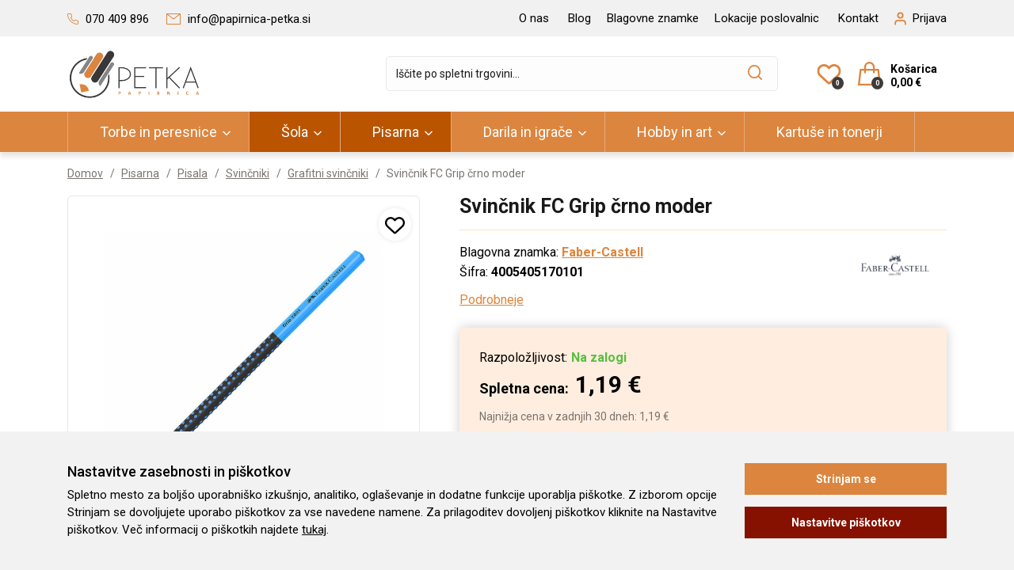

--- FILE ---
content_type: text/html; charset=UTF-8
request_url: https://www.papirnica-petka.si/svincnik-fc-grip-crno-moder
body_size: 32186
content:
<!DOCTYPE html>
<html lang="sl" prefix="og: http://ogp.me/ns#">

    <head>

    <meta charset="utf-8" />
    <meta name="viewport" content="width=device-width, initial-scale=1, shrink-to-fit=no" />
    <meta name="author" content="noviSplet.com" />
    <meta name="format-detection" content="telephone=no" />
    <link rel="apple-touch-icon" sizes="57x57" href="https://www.papirnica-petka.si/templates/propetka/favicon/apple-icon-57x57.png">
<link rel="apple-touch-icon" sizes="60x60" href="https://www.papirnica-petka.si/templates/propetka/favicon/apple-icon-60x60.png">

<link rel="apple-touch-icon" sizes="180x180" href="https://www.papirnica-petka.si/templates/propetka/favicon/apple-touch-icon.png">
<link rel="icon" type="image/png" sizes="32x32" href="https://www.papirnica-petka.si/templates/propetka/favicon/favicon-32x32.png">
<link rel="icon" type="image/png" sizes="16x16" href="https://www.papirnica-petka.si/templates/propetka/favicon/favicon-16x16.png">
<link rel="manifest" href="https://www.papirnica-petka.si/templates/propetka/favicon/site.webmanifest">
<link rel="mask-icon" href="https://www.papirnica-petka.si/templates/propetka/favicon/safari-pinned-tab.svg" color="#dc853e">
<meta name="msapplication-TileColor" content="#ffffff">
<meta name="theme-color" content="#ffffff">
    
            <title>Svinčnik FC Grip črno moder | PETKA</title>
        <meta name="description" content="Svinčnik Faber-Castell Grip Two Tone črno moder HB Grip območje za boljši in nedrseč oprijem Protilomna zaščita mine Ergonomska triroba oblika Primeren za levičarje in desničarje..." />
        <meta name="keywords" content="svinčnik fc grip črno moder,  vse šolske potrebščine na enem mestu" />
        
    <meta property="og:locale" content="sl" />
    <meta property="og:type" content="website" />
   
             <meta property="og:title" content="Svinčnik FC Grip črno moder | PETKA" />
        <meta property="og:description" content="Svinčnik Faber-Castell Grip Two Tone črno moder HB Grip območje za boljši in nedrseč oprijem Protilomna zaščita mine Ergonomska triroba oblika Primeren za levičarje in desničarje..." />
    
    <meta property="og:url" content="https://www.papirnica-petka.si/svincnik-fc-grip-crno-moder" />
    <meta property="og:site_name" content="PETKA" />
            <meta property="og:image" content="https://www.papirnica-petka.si/modules/uploader/uploads/s_product/pics_s_product/517010_Graphite_pencil_Grip_2001_Two_Tone_black_blue_High_Res_72402.jpg" />
    	
        <link rel="alternate" hreflang="sl" href="https://www.papirnica-petka.si/svincnik-fc-grip-crno-moder" />
        <link rel="alternate" hreflang="en" href="https://www.papirnica-petka.si/s_product51" />
            
    <base href="https://www.papirnica-petka.si/" />

    <!-- Custom styles for this template -->

    <link rel="preconnect" href="https://fonts.googleapis.com">
    <link rel="preconnect" href="https://fonts.gstatic.com" crossorigin>
    <link href="https://fonts.googleapis.com/css2?family=Roboto:ital,wght@0,300;0,400;0,500;0,700;0,900;1,300;1,400&display=swap" rel="stylesheet">



    <link rel="stylesheet" href="https://www.papirnica-petka.si/cache/css/2c82a78ead3688dd18ea2eb2e1b77b34.css?ver=22">

    <style>
    .mm-navbar {
        --mm-color-background: #3e3b38;
        --mm-color-text-dimmed: #fff;
        --mm-color-button: #fff;
    }
    .mm-panel {
        --mm-color-background: #F1F1F1;
        --mm-color-text: #000;
        --mm-color-button: #000;
    }

    .mm-searchfield input, .mm-searchfield input:focus, .mm-searchfield input:hover, .mm-searchfield input::placeholder {
        color: #000;
        background: #fff;
    }

    .mm-listitem {
        border-bottom: 1px solid #DEDEDE;
    }

    .mm-listitem__btn {
        background: #fff;
    }

</style>

    
    
        
            <script>

                
                    window.dataLayer = window.dataLayer || [];
                    function gtag(){dataLayer.push(arguments);}
                    
                    gtag('consent', 'default', {
                            'ad_user_data': 'denied',
                            'ad_personalization': 'denied',
                            'ad_storage': 'denied',
                            'analytics_storage': 'denied',
                            'wait_for_update': 500,
                    });

                    if (localStorage.getItem('AdConsentGranted') == 'true' ) {
                        gtag('consent', 'update', {
                            ad_user_data: 'granted',
                            ad_personalization: 'granted',
                            ad_storage: 'granted',
                        }); 
                    } 

                    if (localStorage.getItem('AnalyticsConsentGranted') == 'true' ) {
                        gtag('consent', 'update', {
                            analytics_storage: 'granted'
                        }); 
                    }
                

            </script>

            <!-- Google tag (gtag.js) - NS GA4 -->
            
                <script async src="https://www.googletagmanager.com/gtag/js?id=G-GDZD30JGC4"></script>
                <script>
                    window.dataLayer = window.dataLayer || [];
                    function gtag(){dataLayer.push(arguments);}
                    gtag('js', new Date());
                    gtag('config', 'G-GDZD30JGC4');
                </script>
           
                <!-- Google tag (gtag.js) - papirnica petka -->
                <script async src="https://www.googletagmanager.com/gtag/js?id=G-EC2HKJ9NZ1"></script>
                <script>
                window.dataLayer = window.dataLayer || [];
                function gtag(){dataLayer.push(arguments);}
                gtag('js', new Date());
                gtag('config', 'G-EC2HKJ9NZ1');
                </script>
            

                
        
            
        
        
    

    <script>
        var site_email = 'info@papirnica-petka.si';
        var site_phone = '+38670409896';
        var register_page = 'https://www.papirnica-petka.si/?mod=user&c=user&action=new_registration&lang=sl';
    </script>

    
    <script src="https://www.papirnica-petka.si/templates/propetka/assets/js/jquery-1.12.0.min.js"></script>

    
       
</head>



    
    <body class="mct_lngg_sl">
    <div id="mpage">
        <div id="mct_bodyloader"></div>


<header id="mct_header" class="mct_header fixed_mct_header">

    <div class="mct_head_top d-none d-lg-block">

        <div id="mct_top_ribbon" class="mct_top_ribbon">

    <div class="container">

        <div class="row">

            <div class="col-xxl-5 col-xl-5 col-lg-5 mct_left align-self-center">

                <div id="top_contact_block" class="top_contact_block ">

    <div class="top_contact_box mct_phone">
        <a href="tel:+38670409896">
            <svg xmlns="http://www.w3.org/2000/svg" width="14" height="14.026" viewBox="0 0 14 14.026">
                <path id="icon-phone" d="M14.408,16.026c-.053,0-.106,0-.158-.007h-.008a13.561,13.561,0,0,1-5.883-2.092,13.39,13.39,0,0,1-4.09-4.09A13.559,13.559,0,0,1,2.176,3.924V3.917A1.759,1.759,0,0,1,3.925,2H5.918A1.759,1.759,0,0,1,7.66,3.513v0A8.042,8.042,0,0,0,8.1,5.274a1.764,1.764,0,0,1-.4,1.855l0,0-.6.6a10.12,10.12,0,0,0,3.336,3.336l.6-.6,0,0a1.759,1.759,0,0,1,1.856-.4,8.04,8.04,0,0,0,1.756.437h0a1.759,1.759,0,0,1,1.513,1.78v1.974a1.759,1.759,0,0,1-1.759,1.765Zm-.076-.883c.025,0,.05,0,.076,0a.88.88,0,0,0,.88-.883V12.282s0-.007,0-.011a.879.879,0,0,0-.755-.893,8.923,8.923,0,0,1-1.948-.485.879.879,0,0,0-.928.2l-.837.837a.44.44,0,0,1-.528.071A11,11,0,0,1,6.169,7.875a.44.44,0,0,1,.071-.528l.837-.837a.882.882,0,0,0,.2-.927,8.925,8.925,0,0,1-.486-1.948.884.884,0,0,0-.871-.755H3.926a.88.88,0,0,0-.875.956A12.675,12.675,0,0,0,5.007,9.358l0,0a12.505,12.505,0,0,0,3.823,3.823l0,0A12.677,12.677,0,0,0,14.333,15.143Z" transform="translate(-2.168 -2)" fill="#dc853e"/>
            </svg>
            <span>070 409 896</span>
        </a>

        
        
    </div>

    <div class="top_contact_box mct_email">
     <a href="mailto:info@papirnica-petka.si">
      <svg xmlns="http://www.w3.org/2000/svg" width="18" height="14" viewBox="0 0 18 14">
        <path id="icon-mail" d="M2120-183v-14h18v14Zm1-1h16V-195.45l-7.665,5.829a.5.5,0,0,1-.3.1.5.5,0,0,1-.3-.1l-7.73-5.817Zm8.03-6.646,7.041-5.354h-14.157Z" transform="translate(-2120 197)" fill="#dc853e"/>
      </svg>
      <span>info@papirnica-petka.si</span>
    </a>

        
    </div>

</div>

            </div>
        
            <div class="col-xxl-7 col-xl-7 col-lg-7 mct_right align-self-center">

                                    

    <div id="mct_top_menu" class="mct_top_menu">

        <ul>

            
                <li class="mct_li_item " data-id="88">
                    <a href="o-nas">O nas</a>
                </li>

            
                <li class="mct_li_item " data-id="90">
                    <a href="https://www.papirnica-petka.si/blog">Blog</a>
                </li>

            
                <li class="mct_li_item " data-id="95">
                    <a href="blagovne-znamke">Blagovne znamke</a>
                </li>

            
                <li class="mct_li_item " data-id="100">
                    <a href="lokacije-poslovalnic">Lokacije poslovalnic</a>
                </li>

            
                <li class="mct_li_item " data-id="43">
                    <a href="kontakt">Kontakt</a>
                </li>

            
        </ul>

    </div>


                
                                    <div id="mct_user_block" class="mct_user_block">

    
        <div class="mct_user">

            <a class="mct_login" href="#" rel="mct_cstm_tooltip" title="Prijava" data-toggle="modal" data-target="#mct_register_modal">
                <div class="mct_login_icon_box">
                    <svg xmlns="http://www.w3.org/2000/svg" width="17.4" height="19.4" viewBox="0 0 17.4 19.4">
                        <path class="mct_login_icon" d="M-2140.6,42.4V40.6a2.6,2.6,0,0,0-2.6-2.6h-7.2a2.6,2.6,0,0,0-2.6,2.6v1.8a1,1,0,0,1-1,1,1,1,0,0,1-1-1V40.6a4.606,4.606,0,0,1,4.6-4.6h7.2a4.606,4.606,0,0,1,4.6,4.6v1.8a1,1,0,0,1-1,1A1,1,0,0,1-2140.6,42.4Zm-10.8-12.8a4.6,4.6,0,0,1,4.6-4.6,4.6,4.6,0,0,1,4.6,4.6,4.6,4.6,0,0,1-4.6,4.6A4.6,4.6,0,0,1-2151.4,29.6Zm2,0a2.6,2.6,0,0,0,2.6,2.6,2.6,2.6,0,0,0,2.6-2.6,2.6,2.6,0,0,0-2.6-2.6A2.6,2.6,0,0,0-2149.4,29.6Z" transform="translate(2155.5 -24.5)" fill="#da001a" stroke="rgba(0,0,0,0)" stroke-miterlimit="10" stroke-width="1"/>
                    </svg>
                </div>
                <span class="mct_text">Prijava</span>
            </a>

        </div>

    
</div>
                
                                    
<div id="mct_lang_box" class="mct_lang_box">

    <ul>

                
                    
                
                    <li class="active">

                        <img src="https://www.papirnica-petka.si/slir/w21-h13-p1-c16428.10000-q80/modules/uploader/uploads/system_language/flag/sl.png" alt="Slovensko" />
                        <span class="mct_text">sl</span>

                    </li>

                    
                        <div class="mct_subdrop">
                        
                            
                                                                
                            
                                                                
                                    <li class="option">

                                        <a href="https://www.papirnica-petka.si/s_product51?lang=en">

                                            <img src="https://www.papirnica-petka.si/slir/w21-h13-p1-c16428.10000-q80/modules/uploader/uploads/system_language/flag/en.png" alt="Angleško" />
                                            <span class="mct_text">en</span>

                                        </a>

                                    </li>

                                                                
                            
                        </div>

                    
                
            
                
            
        
    </ul>

</div>
                
            </div>
            
        </div>

    </div>

</div>

    </div>

    <div class="mct_head_middle d-none d-lg-block">

        <div class="container">

            <div class="row">

                <div class="col-xxl-3 col-xl-3 col-lg-3 align-self-center">

                    <div class="mct_middle_left_block">

                        <div id="mct_logo" class="mct_logo">

    <a href="https://www.papirnica-petka.si/">

        <img class="img-fluid" src="https://www.papirnica-petka.si/templates/propetka/assets/images/logo.png" alt="PRO PETKA" />

    </a>
    
</div>
                
                    </div>

                </div>

                <div class="col-xxl-9 col-xl-9 col-lg-9 align-self-center">

                    <div class="mct_middle_right_block">

                                                    <div id="mct_search" class="mct_search">

    <div class="mct_search_box">
    
        <form method="get" action="https://www.papirnica-petka.si/" novalidate>
            
            <input type="hidden" name="lang" value="sl" />
            <input type="hidden" name="mod" value="search" />
            <input type="hidden" name="c" value="search" />
            <input type="text" class="search_text mct_ac" name="q" placeholder='Iščite po spletni trgovini...' required />
            <button type="submit">
                <div class="mct_search_icon_box">
            
                    <svg xmlns="http://www.w3.org/2000/svg" width="18.5" height="18.5" viewBox="0 0 18.5 18.5">
                        <path id="icon-search" d="M2027.013-173.755l-3.46-3.46a8.309,8.309,0,0,1-5.235,1.852,8.26,8.26,0,0,1-5.882-2.436,8.265,8.265,0,0,1-2.437-5.882,8.265,8.265,0,0,1,2.437-5.882,8.264,8.264,0,0,1,5.882-2.436,8.264,8.264,0,0,1,5.882,2.436,8.265,8.265,0,0,1,2.437,5.882,8.308,8.308,0,0,1-1.853,5.235l3.46,3.46a.861.861,0,0,1,.256.615.866.866,0,0,1-.256.617.865.865,0,0,1-.616.255A.865.865,0,0,1,2027.013-173.755Zm-15.272-9.926a6.585,6.585,0,0,0,6.577,6.578,6.541,6.541,0,0,0,4.581-1.862c.021-.025.042-.049.064-.071a.94.94,0,0,1,.072-.065,6.536,6.536,0,0,0,1.861-4.58,6.585,6.585,0,0,0-6.578-6.577A6.584,6.584,0,0,0,2011.741-183.681Z" transform="translate(-2010 192)" fill="#dc853e"/>
                    </svg>
                  
                </div>
            </button>

        </form>

    </div>

</div>
                        
                                                    <div id="mct_favorites_box" class="mct_favorites_box">
<a href="https://www.papirnica-petka.si/?mod=user&c=user&action=favourites" title="Priljubljeni" class="open-login">

        <div class="mct_favorites_icon_box">
            
            <svg xmlns="http://www.w3.org/2000/svg" viewBox="0 0 512 512"><path d="M225.8 468.2l-2.5-2.3L48.1 303.2C17.4 274.7 0 234.7 0 192.8l0-3.3c0-70.4 50-130.8 119.2-144C158.6 37.9 198.9 47 231 69.6c9 6.4 17.4 13.8 25 22.3c4.2-4.8 8.7-9.2 13.5-13.3c3.7-3.2 7.5-6.2 11.5-9c0 0 0 0 0 0C313.1 47 353.4 37.9 392.8 45.4C462 58.6 512 119.1 512 189.5l0 3.3c0 41.9-17.4 81.9-48.1 110.4L288.7 465.9l-2.5 2.3c-8.2 7.6-19 11.9-30.2 11.9s-22-4.2-30.2-11.9zM239.1 145c-.4-.3-.7-.7-1-1.1l-17.8-20-.1-.1s0 0 0 0c-23.1-25.9-58-37.7-92-31.2C81.6 101.5 48 142.1 48 189.5l0 3.3c0 28.5 11.9 55.8 32.8 75.2L256 430.7 431.2 268c20.9-19.4 32.8-46.7 32.8-75.2l0-3.3c0-47.3-33.6-88-80.1-96.9c-34-6.5-69 5.4-92 31.2c0 0 0 0-.1 .1s0 0-.1 .1l-17.8 20c-.3 .4-.7 .7-1 1.1c-4.5 4.5-10.6 7-16.9 7s-12.4-2.5-16.9-7z"/></svg>
            
            <div class="mct_favorites_icon_count">
                0            </div>
        
        </div>
    </a>

</div>
                        
                                                    
<div id="mini_cart_btn" class="active_cart_wrap">
    <div class="mini_cart_icon">
        <svg xmlns="http://www.w3.org/2000/svg" width="28.999" height="30.069" viewBox="0 0 28.999 30.069">
            <path id="icon-basket" d="M1201.6-1130.931a1.064,1.064,0,0,1-.151-.012l-.035,0h-25.825l-.034,0a1.079,1.079,0,0,1-.151.012.672.672,0,0,1-.081,0l-.55-.068a.871.871,0,0,1-.585-.332.878.878,0,0,1-.178-.652l2.265-19.326a.878.878,0,0,1,.871-.769c.026,0,.055,0,.087,0l.044,0,.044,0,.066-.008h4.412v-1.707h.014v-.5a6.718,6.718,0,0,1,6.71-6.707,6.7,6.7,0,0,1,6.674,6.709c0,.084,0,.162.005.237a2.439,2.439,0,0,1,0,.316l0,1.651h4.39c.024,0,.049.007.075.009l.04,0,.042,0c.026,0,.053,0,.086,0a.876.876,0,0,1,.87.765l2.293,19.332a.882.882,0,0,1-.755.98l-.559.068A.6.6,0,0,1,1201.6-1130.931Zm-23.177-18.842h0l-1.936,16.513h24.029l-1.959-16.513H1195.2v.625l0,1.793a.88.88,0,0,1-.879.879h-.553a.884.884,0,0,1-.878-.861v-2.436h-8.75v.664h-.015v1.754a.88.88,0,0,1-.879.879h-.553a.88.88,0,0,1-.879-.879v-1.754h-.011v-.664Zm5.713-5v2.691h8.75v-1.275l.018.012v-.926a4.385,4.385,0,0,0-4.38-4.38,4.378,4.378,0,0,0-4.351,3.879Z" transform="translate(-1174.001 1161)" fill="#dc853e"></path>
        </svg>
        <span class="mct_count">0</span>
    </div>
    <div class="mini_cart_text">
        <div class="mct_text">Košarica</div> 
        <div class="mct_amount">
                            0,00 €
                    </div>
    </div>
</div>
                                            
                    </div>

                </div>

            </div>

        </div>

    </div>
    
    <div class="mct_head_bottom d-none d-lg-block">

        <div class="container">

            <div class="row">

                <div class="col-lg-12">

                                            
<div id="mct_main_menu" class="mct_main_menu">

    <div class="row2">
        
        
            <ul class="mct_main_menu_box">
                
                        
                            
                           

                            <li class="mct_menu_283 dropdown ">

                                <a data-cat="283" href="torbe-in-peresnice" class="dropdown-toggle">Torbe in peresnice</a>


                        

                            

        
                                    
                            
                            <ul id="mct_dropmenu_cats" class="mct_cats_dropdown_menu mct_dropdown_menu dropdown-menu drop-1">

                                <div class="mega_menu_grid">
                                                                            <li class="">
                                                                
                                            <a data-cat="299" href="prvosolske-torbe">Prvošolske torbe</a>
                                        
                                                                                        <ul class="submenu-list">
                                                
                                                
                                                    <li class="">
                                                        <a data-cat="405" href="seti-za-1.-triado">Seti za 1. triado</a>
                                                    </li>
                        
                                                
                                                    <li class="">
                                                        <a data-cat="408" href="torbe-za-1.-triado">Torbe za 1. triado</a>
                                                    </li>
                        
                                                                                                
                                            </ul>

                                            
                                        </li>
                                    
                                                                            <li class="">
                                                                
                                            <a data-cat="500" href="nahrbtniki-za-vrtec-in-prosti-cas">Nahrbtniki za vrtec in prosti čas</a>
                                        
                                            
                                        </li>
                                    
                                                                            <li class="">
                                                                
                                            <a data-cat="497" href="trakovi-za-kljuce">Trakovi za ključe</a>
                                        
                                            
                                        </li>
                                    
                                                                            <li class="">
                                                                
                                            <a data-cat="496" href="otroske-denarnice">Otroške denarnice</a>
                                        
                                            
                                        </li>
                                    
                                                                            <li class="">
                                                                
                                            <a data-cat="301" href="solski-nahrbtniki">Šolski nahrbtniki</a>
                                        
                                            
                                        </li>
                                    
                                                                            <li class="">
                                                                
                                            <a data-cat="302" href="nahrbtniki-na-kolesih">Nahrbtniki na kolesih</a>
                                        
                                            
                                        </li>
                                    
                                                                            <li class="">
                                                                
                                            <a data-cat="303" href="peresnice">Peresnice</a>
                                        
                                                                                        <ul class="submenu-list">
                                                
                                                
                                                    <li class="">
                                                        <a data-cat="411" href="peresnice-za-1.-triado">Peresnice za 1. triado</a>
                                                    </li>
                        
                                                
                                                    <li class="">
                                                        <a data-cat="414" href="okrogle-peresnice">Okrogle peresnice</a>
                                                    </li>
                        
                                                
                                                    <li class="">
                                                        <a data-cat="415" href="ovalne-peresnice">Ovalne peresnice</a>
                                                    </li>
                        
                                                                                                
                                            </ul>

                                            
                                        </li>
                                    
                                                                            <li class="">
                                                                
                                            <a data-cat="304" href="vrecke-za-copate">Vrečke za copate</a>
                                        
                                            
                                        </li>
                                    
                                                                
                                    
                               

                                </ul>
        

                    
                            </li>

                        
                  
     
                
                        
                            
                           

                            <li class="mct_menu_282 dropdown  active">

                                <a data-cat="282" href="sola" class="dropdown-toggle">Šola</a>


                        

                            

        
                                    
                            
                            <ul id="mct_dropmenu_cats" class="mct_cats_dropdown_menu mct_dropdown_menu dropdown-menu drop-1">

                                <div class="mega_menu_grid">
                                                                            <li class=" active">
                                                                
                                            <a data-cat="294" href="pisala.2">Pisala</a>
                                        
                                                                                        <ul class="submenu-list">
                                                
                                                
                                                    <li class="">
                                                        <a data-cat="416" href="barvice">Barvice</a>
                                                    </li>
                        
                                                
                                                    <li class="">
                                                        <a data-cat="417" href="flomastri">Flomastri</a>
                                                    </li>
                        
                                                
                                                    <li class=" active">
                                                        <a data-cat="418" href="svincniki.2">Svinčniki</a>
                                                    </li>
                        
                                                
                                                    <li class="">
                                                        <a data-cat="421" href="kemicni-svincniki.2">Kemični svinčniki</a>
                                                    </li>
                        
                                                
                                                    <li class="">
                                                        <a data-cat="422" href="nalivna-peresa">Nalivna peresa</a>
                                                    </li>
                        
                                                
                                                    <li class="">
                                                        <a data-cat="423" href="rolerji">Rolerji</a>
                                                    </li>
                        
                                                
                                                    <li class="">
                                                        <a data-cat="424" href="brisalci">Brisalci</a>
                                                    </li>
                        
                                                
                                                    <li class="">
                                                        <a data-cat="508" href="bombice">Bombice</a>
                                                    </li>
                        
                                                
                                                    <li class="">
                                                        <a data-cat="425" href="bombice-minice">Minice</a>
                                                    </li>
                        
                                                
                                                    <li class="">
                                                        <a data-cat="426" href="oznacevalci-teksta.2">Označevalci teksta</a>
                                                    </li>
                        
                                                
                                                    <li class="">
                                                        <a data-cat="427" href="gel-pisala-finelinerji-in-ostalo.2">Gel pisala, finelinerji in ostalo</a>
                                                    </li>
                        
                                                                                                
                                            </ul>

                                            
                                        </li>
                                    
                                                                            <li class="">
                                                                
                                            <a data-cat="295" href="papirni-program">Papirni program</a>
                                        
                                                                                        <ul class="submenu-list">
                                                
                                                
                                                    <li class="">
                                                        <a data-cat="428" href="zvezki">Zvezki</a>
                                                    </li>
                        
                                                
                                                    <li class="">
                                                        <a data-cat="438" href="sprilani-bloki">Spiralni bloki</a>
                                                    </li>
                        
                                                
                                                    <li class="">
                                                        <a data-cat="441" href="belezke">Beležke</a>
                                                    </li>
                        
                                                
                                                    <li class="">
                                                        <a data-cat="442" href="mape.2">Mape</a>
                                                    </li>
                        
                                                
                                                    <li class="">
                                                        <a data-cat="446" href="akta">Akta</a>
                                                    </li>
                        
                                                
                                                    <li class="">
                                                        <a data-cat="450" href="etikete-in-nalepke">Etikete in nalepke</a>
                                                    </li>
                        
                                                
                                                    <li class="">
                                                        <a data-cat="451" href="planerji-in-organizatorji">Planerji in organizatorji</a>
                                                    </li>
                        
                                                                                                
                                            </ul>

                                            
                                        </li>
                                    
                                                                            <li class="">
                                                                
                                            <a data-cat="296" href="solski-pripomocki">Šolski pripomočki</a>
                                        
                                                                                        <ul class="submenu-list">
                                                
                                                
                                                    <li class="">
                                                        <a data-cat="452" href="lepila-in-lepilni-trakovi.2">Lepila in lepilni trakovi</a>
                                                    </li>
                        
                                                
                                                    <li class="">
                                                        <a data-cat="453" href="korekture.2">Korekture</a>
                                                    </li>
                        
                                                
                                                    <li class="">
                                                        <a data-cat="454" href="silcki">Šilčki</a>
                                                    </li>
                        
                                                
                                                    <li class="">
                                                        <a data-cat="455" href="radirke">Radirke</a>
                                                    </li>
                        
                                                
                                                    <li class="">
                                                        <a data-cat="456" href="sestila">Šestila</a>
                                                    </li>
                        
                                                
                                                    <li class="">
                                                        <a data-cat="457" href="skarje.2">Škarje</a>
                                                    </li>
                        
                                                
                                                    <li class="">
                                                        <a data-cat="458" href="ravnila-in-sablone">Ravnila in šablone</a>
                                                    </li>
                        
                                                
                                                    <li class="">
                                                        <a data-cat="459" href="ovitki-in-folije">Ovitki in folije</a>
                                                    </li>
                        
                                                
                                                    <li class="">
                                                        <a data-cat="460" href="flaske-in-steklenicke">Flaške in stekleničke</a>
                                                    </li>
                        
                                                
                                                    <li class="">
                                                        <a data-cat="544" href="namizne-podloge">Namizne podloge</a>
                                                    </li>
                        
                                                
                                                    <li class="">
                                                        <a data-cat="548" href="dezniki">Dežniki</a>
                                                    </li>
                        
                                                                                                
                                            </ul>

                                            
                                        </li>
                                    
                                                                            <li class="">
                                                                
                                            <a data-cat="297" href="likovni-pribor">Likovni pribor</a>
                                        
                                                                                        <ul class="submenu-list">
                                                
                                                
                                                    <li class="">
                                                        <a data-cat="461" href="risalni-bloki">Risalni bloki</a>
                                                    </li>
                        
                                                
                                                    <li class="">
                                                        <a data-cat="462" href="kolaz-papir">Kolaž papir</a>
                                                    </li>
                        
                                                
                                                    <li class="">
                                                        <a data-cat="463" href="tempere">Tempere</a>
                                                    </li>
                        
                                                
                                                    <li class="">
                                                        <a data-cat="464" href="vodene-barvice">Vodene barvice</a>
                                                    </li>
                        
                                                
                                                    <li class="">
                                                        <a data-cat="465" href="voscenke">Voščenke</a>
                                                    </li>
                        
                                                
                                                    <li class="">
                                                        <a data-cat="466" href="copici">Čopiči</a>
                                                    </li>
                        
                                                
                                                    <li class="">
                                                        <a data-cat="467" href="tusi">Tuši</a>
                                                    </li>
                        
                                                
                                                    <li class="">
                                                        <a data-cat="468" href="plastelini-gline-in-modelirne-mase">Plastelini, gline in modelirne mase</a>
                                                    </li>
                        
                                                
                                                    <li class="">
                                                        <a data-cat="469" href="oglje-in-krede">Oglje In krede</a>
                                                    </li>
                        
                                                
                                                    <li class="">
                                                        <a data-cat="470" href="ostalo">Ostalo</a>
                                                    </li>
                        
                                                                                                
                                            </ul>

                                            
                                        </li>
                                    
                                                                            <li class="">
                                                                
                                            <a data-cat="298" href="tehnicni-pripomocki">Tehnični pripomočki</a>
                                        
                                                                                        <ul class="submenu-list">
                                                
                                                
                                                    <li class="">
                                                        <a data-cat="471" href="kalkulatorji">Kalkulatorji</a>
                                                    </li>
                        
                                                
                                                    <li class="">
                                                        <a data-cat="472" href="usb-kljucki.2">USB ključki</a>
                                                    </li>
                        
                                                                                                
                                            </ul>

                                            
                                        </li>
                                    
                                                                
                                    
                               

                                </ul>
        

                    
                            </li>

                        
                  
     
                
                        
                            
                           

                            <li class="mct_menu_280 dropdown  active">

                                <a data-cat="280" href="pisarna" class="dropdown-toggle">Pisarna</a>


                        

                            

        
                                    
                            
                            <ul id="mct_dropmenu_cats" class="mct_cats_dropdown_menu mct_dropdown_menu dropdown-menu drop-1">

                                <div class="mega_menu_grid">
                                                                            <li class="">
                                                                
                                            <a data-cat="518" href="koledarji-in-rokovniki">Koledarji in rokovniki</a>
                                        
                                                                                        <ul class="submenu-list">
                                                
                                                
                                                    <li class="">
                                                        <a data-cat="519" href="koledarji">Koledarji</a>
                                                    </li>
                        
                                                
                                                    <li class="">
                                                        <a data-cat="521" href="rokovniki">Rokovniki</a>
                                                    </li>
                        
                                                                                                
                                            </ul>

                                            
                                        </li>
                                    
                                                                            <li class="">
                                                                
                                            <a data-cat="281" href="organizacija-dokumentov">Organizacija dokumentov</a>
                                        
                                                                                        <ul class="submenu-list">
                                                
                                                
                                                    <li class="">
                                                        <a data-cat="305" href="registratorji">Registratorji</a>
                                                    </li>
                        
                                                
                                                    <li class="">
                                                        <a data-cat="308" href="mape">Mape</a>
                                                    </li>
                        
                                                
                                                    <li class="">
                                                        <a data-cat="320" href="pregradni-kartoni-in-locilni-listi">Pregradni kartoni in ločilni listi</a>
                                                    </li>
                        
                                                
                                                    <li class="">
                                                        <a data-cat="321" href="arhivske-skatle">Arhivske škatle</a>
                                                    </li>
                        
                                                                                                
                                            </ul>

                                            
                                        </li>
                                    
                                                                            <li class="">
                                                                
                                            <a data-cat="287" href="papirna-galanterija">Papirna galanterija</a>
                                        
                                                                                        <ul class="submenu-list">
                                                
                                                
                                                    <li class="">
                                                        <a data-cat="322" href="papir">Papir</a>
                                                    </li>
                        
                                                
                                                    <li class="">
                                                        <a data-cat="329" href="kuverte">Kuverte</a>
                                                    </li>
                        
                                                
                                                    <li class="">
                                                        <a data-cat="332" href="etikete">Etikete</a>
                                                    </li>
                        
                                                
                                                    <li class="">
                                                        <a data-cat="333" href="obrazci">Obrazci</a>
                                                    </li>
                        
                                                
                                                    <li class="">
                                                        <a data-cat="334" href="racunski-in-termo-trakovi">Računski in termo trakovi</a>
                                                    </li>
                        
                                                
                                                    <li class="">
                                                        <a data-cat="337" href="samolepilni-listici-in-kocke">Samolepilni lističi in kocke</a>
                                                    </li>
                        
                                                
                                                    <li class="">
                                                        <a data-cat="341" href="bloki">Bloki</a>
                                                    </li>
                        
                                                                                                
                                            </ul>

                                            
                                        </li>
                                    
                                                                            <li class="">
                                                                
                                            <a data-cat="288" href="pisarniska-galanterija">Pisarniška galanterija</a>
                                        
                                                                                        <ul class="submenu-list">
                                                
                                                
                                                    <li class="">
                                                        <a data-cat="505" href="magneti">Magneti</a>
                                                    </li>
                        
                                                
                                                    <li class="">
                                                        <a data-cat="342" href="lepila-in-lepilni-trakovi">Lepila in lepilni trakovi</a>
                                                    </li>
                        
                                                
                                                    <li class="">
                                                        <a data-cat="504" href="spenjaci">Spenjači</a>
                                                    </li>
                        
                                                
                                                    <li class="">
                                                        <a data-cat="345" href="spenjaci-in-luknjaci">Luknjači</a>
                                                    </li>
                        
                                                
                                                    <li class="">
                                                        <a data-cat="343" href="drzala-za-lepilne-trakove">Držala za lepilne trakove</a>
                                                    </li>
                        
                                                
                                                    <li class="">
                                                        <a data-cat="344" href="korekture">Korekture</a>
                                                    </li>
                        
                                                
                                                    <li class="">
                                                        <a data-cat="346" href="sponke-in-zebljicki">Sponke in žebljički</a>
                                                    </li>
                        
                                                
                                                    <li class="">
                                                        <a data-cat="350" href="skarje-in-nozi">Škarje in noži</a>
                                                    </li>
                        
                                                
                                                    <li class="">
                                                        <a data-cat="353" href="stampiljke-in-blazinice">Štampiljke in blazinice</a>
                                                    </li>
                        
                                                
                                                    <li class="">
                                                        <a data-cat="357" href="predalniki">Predalniki</a>
                                                    </li>
                        
                                                
                                                    <li class="">
                                                        <a data-cat="360" href="kosi-loncki-in-stojala">Koši, lončki in stojala</a>
                                                    </li>
                        
                                                
                                                    <li class="">
                                                        <a data-cat="364" href="blagajne">Blagajne</a>
                                                    </li>
                        
                                                
                                                    <li class="">
                                                        <a data-cat="542" href="ravnila">Ravnila</a>
                                                    </li>
                        
                                                                                                
                                            </ul>

                                            
                                        </li>
                                    
                                                                            <li class=" active">
                                                                
                                            <a data-cat="289" href="pisala">Pisala</a>
                                        
                                                                                        <ul class="submenu-list">
                                                
                                                
                                                    <li class=" active">
                                                        <a data-cat="365" href="svincniki">Svinčniki</a>
                                                    </li>
                        
                                                
                                                    <li class="">
                                                        <a data-cat="368" href="kemicni-svincniki">Kemični svinčniki</a>
                                                    </li>
                        
                                                
                                                    <li class="">
                                                        <a data-cat="369" href="flomastri-in-markerji">Flomastri in markerji</a>
                                                    </li>
                        
                                                
                                                    <li class="">
                                                        <a data-cat="374" href="oznacevalci-teksta">Označevalci teksta</a>
                                                    </li>
                        
                                                
                                                    <li class="">
                                                        <a data-cat="375" href="gel-pisala-finelinerji-in-ostalo">Gel pisala, finelinerji in ostalo</a>
                                                    </li>
                        
                                                
                                                    <li class="">
                                                        <a data-cat="376" href="minice-in-vlozki-za-pisala">Minice in vložki za pisala</a>
                                                    </li>
                        
                                                                                                
                                            </ul>

                                            
                                        </li>
                                    
                                                                            <li class="">
                                                                
                                            <a data-cat="290" href="table-in-pripomocki">Table in pripomočki</a>
                                        
                                                                                        <ul class="submenu-list">
                                                
                                                
                                                    <li class="">
                                                        <a data-cat="377" href="magnetne-table">Magnetne table</a>
                                                    </li>
                        
                                                
                                                    <li class="">
                                                        <a data-cat="378" href="table-iz-plute">Table iz plute</a>
                                                    </li>
                        
                                                
                                                    <li class="">
                                                        <a data-cat="379" href="flipchart-table">Flipchart table</a>
                                                    </li>
                        
                                                
                                                    <li class="">
                                                        <a data-cat="380" href="pripomocki-za-table">Pripomočki za table</a>
                                                    </li>
                        
                                                                                                
                                            </ul>

                                            
                                        </li>
                                    
                                                                            <li class="">
                                                                
                                            <a data-cat="291" href="kalkulatorji-in-baterije">Kalkulatorji in baterije</a>
                                        
                                                                                        <ul class="submenu-list">
                                                
                                                
                                                    <li class="">
                                                        <a data-cat="515" href="racunski-stroji.2">Računski stroji</a>
                                                    </li>
                        
                                                
                                                    <li class="">
                                                        <a data-cat="381" href="zepni-kalkulatorji">Žepni kalkulatorji</a>
                                                    </li>
                        
                                                
                                                    <li class="">
                                                        <a data-cat="382" href="namizni-kalkulatorji">Namizni kalkulatorji</a>
                                                    </li>
                        
                                                
                                                    <li class="">
                                                        <a data-cat="384" href="tehnicni-kalkulatorji">Tehnični kalkulatorji</a>
                                                    </li>
                        
                                                
                                                    <li class="">
                                                        <a data-cat="385" href="baterije">Baterije</a>
                                                    </li>
                        
                                                                                                
                                            </ul>

                                            
                                        </li>
                                    
                                                                            <li class="">
                                                                
                                            <a data-cat="292" href="pisarniske-naprave">Pisarniške naprave</a>
                                        
                                                                                        <ul class="submenu-list">
                                                
                                                
                                                    <li class="">
                                                        <a data-cat="386" href="plastifikatorji-in-zepki">Plastifikatorji in žepki</a>
                                                    </li>
                        
                                                
                                                    <li class="">
                                                        <a data-cat="390" href="rezalniki-in-giljotine">Rezalniki in giljotine</a>
                                                    </li>
                        
                                                
                                                    <li class="">
                                                        <a data-cat="393" href="unicevalci-dokumentov">Uničevalci dokumentov</a>
                                                    </li>
                        
                                                
                                                    <li class="">
                                                        <a data-cat="396" href="aparati-za-spiralno-vezavo-in-pripomocki">Aparati za spiralno vezavo in pripomočki</a>
                                                    </li>
                        
                                                                                                
                                            </ul>

                                            
                                        </li>
                                    
                                                                            <li class="">
                                                                
                                            <a data-cat="293" href="usb-kljucki-in-mediji">USB ključki in mediji</a>
                                        
                                                                                        <ul class="submenu-list">
                                                
                                                
                                                    <li class="">
                                                        <a data-cat="401" href="usb-kljucki">USB Ključki</a>
                                                    </li>
                        
                                                
                                                    <li class="">
                                                        <a data-cat="402" href="spominske-kartice">Spominske kartice</a>
                                                    </li>
                        
                                                
                                                    <li class="">
                                                        <a data-cat="403" href="cd">CD</a>
                                                    </li>
                        
                                                
                                                    <li class="">
                                                        <a data-cat="404" href="dvd">DVD</a>
                                                    </li>
                        
                                                                                                
                                            </ul>

                                            
                                        </li>
                                    
                                                                
                                    
                               

                                </ul>
        

                    
                            </li>

                        
                  
     
                
                        
                            
                           

                            <li class="mct_menu_286 dropdown ">

                                <a data-cat="286" href="darila-in-igrace" class="dropdown-toggle">Darila in igrače</a>


                        

                            

        
                                    
                            
                            <ul id="mct_dropmenu_cats" class="mct_cats_dropdown_menu mct_dropdown_menu dropdown-menu drop-1">

                                <div class="mega_menu_grid">
                                                                            <li class="">
                                                                
                                            <a data-cat="488" href="igrace">Igrače</a>
                                        
                                                                                        <ul class="submenu-list">
                                                
                                                
                                                    <li class="">
                                                        <a data-cat="503" href="plastelin">Plastelin</a>
                                                    </li>
                        
                                                
                                                    <li class="">
                                                        <a data-cat="501" href="carovniski-triki">Čarovniški triki</a>
                                                    </li>
                        
                                                
                                                    <li class="">
                                                        <a data-cat="495" href="sestavljanke">Sestavljanke</a>
                                                    </li>
                        
                                                
                                                    <li class="">
                                                        <a data-cat="494" href="druzabne-igre">Družabne igre</a>
                                                    </li>
                        
                                                
                                                    <li class="">
                                                        <a data-cat="492" href="raziskovalni-seti">Raziskovalni seti</a>
                                                    </li>
                        
                                                
                                                    <li class="">
                                                        <a data-cat="491" href="zabavno-ucenje">Zabavno učenje</a>
                                                    </li>
                        
                                                
                                                    <li class="">
                                                        <a data-cat="490" href="kreativni-seti">Kreativni seti</a>
                                                    </li>
                        
                                                
                                                    <li class="">
                                                        <a data-cat="489" href="miselne-igre">Miselne igre</a>
                                                    </li>
                        
                                                
                                                    <li class="">
                                                        <a data-cat="517" href="druzabne-igre-za-odrasle">Družabne igre za odrasle</a>
                                                    </li>
                        
                                                
                                                    <li class="">
                                                        <a data-cat="527" href="wow-collection">WOW Generation</a>
                                                    </li>
                        
                                                
                                                    <li class="">
                                                        <a data-cat="537" href="igrace-za-deklice">Igrače za deklice</a>
                                                    </li>
                        
                                                
                                                    <li class="">
                                                        <a data-cat="539" href="plisaste-igrace">Plišaste igrače</a>
                                                    </li>
                        
                                                
                                                    <li class="">
                                                        <a data-cat="555" href="didakticne-igre">Didaktične igre</a>
                                                    </li>
                        
                                                                                                
                                            </ul>

                                            
                                        </li>
                                    
                                                                            <li class="">
                                                                
                                            <a data-cat="474" href="darila">Darila</a>
                                        
                                                                                        <ul class="submenu-list">
                                                
                                                
                                                    <li class="">
                                                        <a data-cat="473" href="ustvarjalni-seti-in-solski-pripomocki">Ustvarjalni seti</a>
                                                    </li>
                        
                                                
                                                    <li class="">
                                                        <a data-cat="498" href="denarnice">Denarnice</a>
                                                    </li>
                        
                                                
                                                    <li class="">
                                                        <a data-cat="475" href="pisala.3">Pisala</a>
                                                    </li>
                        
                                                
                                                    <li class="">
                                                        <a data-cat="528" href="dnevniki.2">Dnevniki</a>
                                                    </li>
                        
                                                
                                                    <li class="">
                                                        <a data-cat="545" href="plastenke-in-steklenicke">Plastenke in stekleničke</a>
                                                    </li>
                        
                                                
                                                    <li class="">
                                                        <a data-cat="549" href="dezniki.2">Dežniki</a>
                                                    </li>
                        
                                                                                                
                                            </ul>

                                            
                                        </li>
                                    
                                                                            <li class="">
                                                                
                                            <a data-cat="561" href="obeski-za-kljuce">Obeski za ključe</a>
                                        
                                                                                        <ul class="submenu-list">
                                                
                                                
                                                    <li class="">
                                                        <a data-cat="562" href="plisasti-obeski-za-kljuce">Plišasti obeski za ključe</a>
                                                    </li>
                        
                                                                                                
                                            </ul>

                                            
                                        </li>
                                    
                                                                
                                    
                               

                                </ul>
        

                    
                            </li>

                        
                  
     
                
                        
                            
                           

                            <li class="mct_menu_284 dropdown ">

                                <a data-cat="284" href="hobby-art" class="dropdown-toggle">Hobby in art</a>


                        

                            

        
                                    
                            
                            <ul id="mct_dropmenu_cats" class="mct_cats_dropdown_menu mct_dropdown_menu dropdown-menu drop-1">

                                <div class="mega_menu_grid">
                                                                            <li class="">
                                                                
                                            <a data-cat="506" href="ustvarjalni-papirji-in-bloki">Ustvarjalni papirji in bloki</a>
                                        
                                                                                        <ul class="submenu-list">
                                                
                                                
                                                    <li class="">
                                                        <a data-cat="558" href="barvni-papir.2">Barvni papir</a>
                                                    </li>
                        
                                                                                                
                                            </ul>

                                            
                                        </li>
                                    
                                                                            <li class="">
                                                                
                                            <a data-cat="477" href="risanje-in-pisanje">Risanje in pisanje</a>
                                        
                                                                                        <ul class="submenu-list">
                                                
                                                
                                                    <li class="">
                                                        <a data-cat="478" href="barvice.2">Barvice</a>
                                                    </li>
                        
                                                
                                                    <li class="">
                                                        <a data-cat="479" href="flomastri-in-markerji.2">Flomastri in markerji</a>
                                                    </li>
                        
                                                
                                                    <li class="">
                                                        <a data-cat="480" href="kaligrafija">Kaligrafija</a>
                                                    </li>
                        
                                                
                                                    <li class="">
                                                        <a data-cat="481" href="svincniki.3">Svinčniki</a>
                                                    </li>
                        
                                                
                                                    <li class="">
                                                        <a data-cat="482" href="tehnicna-pisala">Tehnična pisala</a>
                                                    </li>
                        
                                                
                                                    <li class="">
                                                        <a data-cat="483" href="pasteli">Pasteli</a>
                                                    </li>
                        
                                                                                                
                                            </ul>

                                            
                                        </li>
                                    
                                                                            <li class="">
                                                                
                                            <a data-cat="484" href="slikanje">Slikanje</a>
                                        
                                                                                        <ul class="submenu-list">
                                                
                                                
                                                    <li class="">
                                                        <a data-cat="514" href="copici.2">Čopiči</a>
                                                    </li>
                        
                                                
                                                    <li class="">
                                                        <a data-cat="485" href="akrilne-barve">Akrilne barve</a>
                                                    </li>
                        
                                                
                                                    <li class="">
                                                        <a data-cat="486" href="oljne-barve">Oljne barve</a>
                                                    </li>
                        
                                                
                                                    <li class="">
                                                        <a data-cat="487" href="vodene-barve">Vodene barve</a>
                                                    </li>
                        
                                                
                                                    <li class="">
                                                        <a data-cat="557" href="akrilni-markerji">Akrilni markerji</a>
                                                    </li>
                        
                                                                                                
                                            </ul>

                                            
                                        </li>
                                    
                                                                            <li class="">
                                                                
                                            <a data-cat="529" href="posca.2">Posca</a>
                                        
                                                                                        <ul class="submenu-list">
                                                
                                                
                                                    <li class="">
                                                        <a data-cat="530" href="posca-brush-pcf-350">Posca Brush PCF-350</a>
                                                    </li>
                        
                                                
                                                    <li class="">
                                                        <a data-cat="531" href="posca-pc-1-mr">Posca PC 1-MR</a>
                                                    </li>
                        
                                                
                                                    <li class="">
                                                        <a data-cat="532" href="posca-pc-1m">Posca PC-1M</a>
                                                    </li>
                        
                                                
                                                    <li class="">
                                                        <a data-cat="533" href="posca-pc-3m">Posca PC-3M</a>
                                                    </li>
                        
                                                
                                                    <li class="">
                                                        <a data-cat="540" href="posca-pc-5m">Posca PC-5M</a>
                                                    </li>
                        
                                                
                                                    <li class="">
                                                        <a data-cat="546" href="posca-pc-8k">Posca PC-8K</a>
                                                    </li>
                        
                                                
                                                    <li class="">
                                                        <a data-cat="547" href="posca-pc-17k">Posca PC-17K</a>
                                                    </li>
                        
                                                
                                                    <li class="">
                                                        <a data-cat="551" href="posca-seti">Posca seti</a>
                                                    </li>
                        
                                                                                                
                                            </ul>

                                            
                                        </li>
                                    
                                                                
                                    
                               

                                </ul>
        

                    
                            </li>

                        
                  
     
                
                        
                            
                           

                            <li class="mct_menu_285 dropdown ">

                                <a data-cat="285" href="kartuse-in-tonerji" class="">Kartuše in tonerji</a>


                        

                            

        
        

                    
                            </li>

                        
                  
     
                            </ul>
    
             

    </div>

</div>
                    
                </div>

            </div>

        </div>

    </div>

    
    
    <div class="mct_head_mobile d-lg-none">

        <div class="mct_head_middle">

    <div class="container">

        <div class="row">

            <div class="col-md-8 col-sm-7 col-6 mct_left">
                <div id="mct_logo_2" class="mct_logo">

    <a href="https://www.papirnica-petka.si/">

        <img class="img-fluid" src="https://www.papirnica-petka.si/templates/propetka/assets/images/logo.png" alt="PRO PETKA" />

    </a>
    
</div>
            </div>

            <div class="col-md-4 col-sm-5 col-6 mct_right">

                
                    <div class="mct_hamburger_icon">
                        <a href="#mmenu" class="mct_hamburger"><span></span><span></span><span></span></a>
                    </div>

                
                                    
                    
                    
<div id="mini_cart_btn" class="active_cart_wrap">
    <div class="mini_cart_icon">
        <svg xmlns="http://www.w3.org/2000/svg" width="28.999" height="30.069" viewBox="0 0 28.999 30.069">
            <path id="icon-basket" d="M1201.6-1130.931a1.064,1.064,0,0,1-.151-.012l-.035,0h-25.825l-.034,0a1.079,1.079,0,0,1-.151.012.672.672,0,0,1-.081,0l-.55-.068a.871.871,0,0,1-.585-.332.878.878,0,0,1-.178-.652l2.265-19.326a.878.878,0,0,1,.871-.769c.026,0,.055,0,.087,0l.044,0,.044,0,.066-.008h4.412v-1.707h.014v-.5a6.718,6.718,0,0,1,6.71-6.707,6.7,6.7,0,0,1,6.674,6.709c0,.084,0,.162.005.237a2.439,2.439,0,0,1,0,.316l0,1.651h4.39c.024,0,.049.007.075.009l.04,0,.042,0c.026,0,.053,0,.086,0a.876.876,0,0,1,.87.765l2.293,19.332a.882.882,0,0,1-.755.98l-.559.068A.6.6,0,0,1,1201.6-1130.931Zm-23.177-18.842h0l-1.936,16.513h24.029l-1.959-16.513H1195.2v.625l0,1.793a.88.88,0,0,1-.879.879h-.553a.884.884,0,0,1-.878-.861v-2.436h-8.75v.664h-.015v1.754a.88.88,0,0,1-.879.879h-.553a.88.88,0,0,1-.879-.879v-1.754h-.011v-.664Zm5.713-5v2.691h8.75v-1.275l.018.012v-.926a4.385,4.385,0,0,0-4.38-4.38,4.378,4.378,0,0,0-4.351,3.879Z" transform="translate(-1174.001 1161)" fill="#dc853e"></path>
        </svg>
        <span class="mct_count">0</span>
    </div>
    <div class="mini_cart_text">
        <div class="mct_text">Košarica</div> 
        <div class="mct_amount">
                            0,00 €
                    </div>
    </div>
</div>
                    <div id="mct_favorites_box" class="mct_favourite_box">

    <a href="https://www.papirnica-petka.si/?mod=user&c=user&action=favourites" title="Priljubljeni" class="open-login">

        <div class="mct_favourite_icon_box">            
            <svg xmlns="http://www.w3.org/2000/svg" viewBox="0 0 512 512"><path d="M225.8 468.2l-2.5-2.3L48.1 303.2C17.4 274.7 0 234.7 0 192.8l0-3.3c0-70.4 50-130.8 119.2-144C158.6 37.9 198.9 47 231 69.6c9 6.4 17.4 13.8 25 22.3c4.2-4.8 8.7-9.2 13.5-13.3c3.7-3.2 7.5-6.2 11.5-9c0 0 0 0 0 0C313.1 47 353.4 37.9 392.8 45.4C462 58.6 512 119.1 512 189.5l0 3.3c0 41.9-17.4 81.9-48.1 110.4L288.7 465.9l-2.5 2.3c-8.2 7.6-19 11.9-30.2 11.9s-22-4.2-30.2-11.9zM239.1 145c-.4-.3-.7-.7-1-1.1l-17.8-20-.1-.1s0 0 0 0c-23.1-25.9-58-37.7-92-31.2C81.6 101.5 48 142.1 48 189.5l0 3.3c0 28.5 11.9 55.8 32.8 75.2L256 430.7 431.2 268c20.9-19.4 32.8-46.7 32.8-75.2l0-3.3c0-47.3-33.6-88-80.1-96.9c-34-6.5-69 5.4-92 31.2c0 0 0 0-.1 .1s0 0-.1 .1l-17.8 20c-.3 .4-.7 .7-1 1.1c-4.5 4.5-10.6 7-16.9 7s-12.4-2.5-16.9-7z"/></svg>
        </div>

    </a>

</div>   
                
                                     <div id="mct_user_block" class="mct_user_block">

    
        <div class="mct_user">

            <a class="mct_login" href="#" rel="mct_cstm_tooltip" title="Prijava" data-toggle="modal" data-target="#mct_register_modal">
                <div class="mct_login_icon_box">
                    <svg xmlns="http://www.w3.org/2000/svg" width="17.4" height="19.4" viewBox="0 0 17.4 19.4">
                        <path class="mct_login_icon" d="M-2140.6,42.4V40.6a2.6,2.6,0,0,0-2.6-2.6h-7.2a2.6,2.6,0,0,0-2.6,2.6v1.8a1,1,0,0,1-1,1,1,1,0,0,1-1-1V40.6a4.606,4.606,0,0,1,4.6-4.6h7.2a4.606,4.606,0,0,1,4.6,4.6v1.8a1,1,0,0,1-1,1A1,1,0,0,1-2140.6,42.4Zm-10.8-12.8a4.6,4.6,0,0,1,4.6-4.6,4.6,4.6,0,0,1,4.6,4.6,4.6,4.6,0,0,1-4.6,4.6A4.6,4.6,0,0,1-2151.4,29.6Zm2,0a2.6,2.6,0,0,0,2.6,2.6,2.6,2.6,0,0,0,2.6-2.6,2.6,2.6,0,0,0-2.6-2.6A2.6,2.6,0,0,0-2149.4,29.6Z" transform="translate(2155.5 -24.5)" fill="#da001a" stroke="rgba(0,0,0,0)" stroke-miterlimit="10" stroke-width="1"/>
                    </svg>
                </div>
                <span class="mct_text">Prijava</span>
            </a>

        </div>

    
</div>
                
            </div>

        </div>

    </div>

</div>

                    <div class="modal fade mct_modal_main mct_menu_modal fullscreen" id="mct_menu_modal"  tabindex="-1" role="dialog" aria-labelledby="mct_menu_modal_label">
		
    <div class="modal-dialog modal-lg" role="document">
        
        <div class="modal-content">
				
            <div class="modal-header">

                <button type="button" class="close btn btn-link mct_close" data-dismiss="modal" aria-hidden="true">
                    <i class="fa fa-times"></i>
                </button>

            </div>
                
            <div class="modal-body">

                <div id="mct_mob_top_box">
                    
                    
                    <div class="row">
                        <div class="col-lg-12">
                            
    <div id="mct_top_menu_2" class="mct_top_menu_mobile">

        <ul>

            
                <li class="mct_li_item " data-id="88">
                    <a href="o-nas">O nas</a>
                </li>

            
                <li class="mct_li_item " data-id="90">
                    <a href="https://www.papirnica-petka.si/blog">Blog</a>
                </li>

            
                <li class="mct_li_item " data-id="95">
                    <a href="blagovne-znamke">Blagovne znamke</a>
                </li>

            
                <li class="mct_li_item " data-id="100">
                    <a href="lokacije-poslovalnic">Lokacije poslovalnic</a>
                </li>

            
                <li class="mct_li_item " data-id="43">
                    <a href="kontakt">Kontakt</a>
                </li>

            
        </ul>

    </div>


                        </div>
                    </div>
 
                    <div class="row">

                        <div class="col-md-6 offset-md-3">
                            <div id="mct_search_2" class="mct_search">

    <div class="mct_search_box">
    
        <form method="get" action="https://www.papirnica-petka.si/" novalidate>
            
            <input type="hidden" name="lang" value="sl" />
            <input type="hidden" name="mod" value="search" />
            <input type="hidden" name="c" value="search" />
            <input type="text" class="search_text mct_ac" name="q" placeholder='Iščite po spletni trgovini...' required />
            <button type="submit">
                <div class="mct_search_icon_box">
            
                    <svg xmlns="http://www.w3.org/2000/svg" width="18.5" height="18.5" viewBox="0 0 18.5 18.5">
                        <path id="icon-search" d="M2027.013-173.755l-3.46-3.46a8.309,8.309,0,0,1-5.235,1.852,8.26,8.26,0,0,1-5.882-2.436,8.265,8.265,0,0,1-2.437-5.882,8.265,8.265,0,0,1,2.437-5.882,8.264,8.264,0,0,1,5.882-2.436,8.264,8.264,0,0,1,5.882,2.436,8.265,8.265,0,0,1,2.437,5.882,8.308,8.308,0,0,1-1.853,5.235l3.46,3.46a.861.861,0,0,1,.256.615.866.866,0,0,1-.256.617.865.865,0,0,1-.616.255A.865.865,0,0,1,2027.013-173.755Zm-15.272-9.926a6.585,6.585,0,0,0,6.577,6.578,6.541,6.541,0,0,0,4.581-1.862c.021-.025.042-.049.064-.071a.94.94,0,0,1,.072-.065,6.536,6.536,0,0,0,1.861-4.58,6.585,6.585,0,0,0-6.578-6.577A6.584,6.584,0,0,0,2011.741-183.681Z" transform="translate(-2010 192)" fill="#dc853e"/>
                    </svg>
                  
                </div>
            </button>

        </form>

    </div>

</div>
                        </div>

                    </div>

                </div>

                <div id="mct_mob_bottom_box">
                
                    <div class="row">
                        <div class="col-lg-12">
                            <div class="mct_main_menu_mobile_drop_wrap">
                                <nav id="mmenu">

    <ul class="mct_cats_menu">
        
        
        
            <li class="">

                <a data-cat="283" href="torbe-in-peresnice" >Torbe in peresnice</a>

                
                    <ul>

                                                
                        
                            

                                <li class="">
                                    <a data-cat="299" href="prvosolske-torbe">Prvošolske torbe</a>
                                                                        <ul>
                                        

                                                                                                                                <li>
                                                <a class="" href="seti-za-1.-triado">
                                                    Seti za 1. triado
                                                </a>
                                            </li>
                                            

                                                                                                                                <li>
                                                <a class="" href="torbe-za-1.-triado">
                                                    Torbe za 1. triado
                                                </a>
                                            </li>
                                            

                                        
                                    </ul>
                                                                    </li>

                            

                                <li class="">
                                    <a data-cat="500" href="nahrbtniki-za-vrtec-in-prosti-cas">Nahrbtniki za vrtec in prosti čas</a>
                                                                    </li>

                            

                                <li class="">
                                    <a data-cat="497" href="trakovi-za-kljuce">Trakovi za ključe</a>
                                                                    </li>

                            

                                <li class="">
                                    <a data-cat="496" href="otroske-denarnice">Otroške denarnice</a>
                                                                    </li>

                            

                                <li class="">
                                    <a data-cat="301" href="solski-nahrbtniki">Šolski nahrbtniki</a>
                                                                    </li>

                            

                                <li class="">
                                    <a data-cat="302" href="nahrbtniki-na-kolesih">Nahrbtniki na kolesih</a>
                                                                    </li>

                            

                                <li class="">
                                    <a data-cat="303" href="peresnice">Peresnice</a>
                                                                        <ul>
                                        

                                                                                                                                <li>
                                                <a class="" href="peresnice-za-1.-triado">
                                                    Peresnice za 1. triado
                                                </a>
                                            </li>
                                            

                                                                                                                                <li>
                                                <a class="" href="okrogle-peresnice">
                                                    Okrogle peresnice
                                                </a>
                                            </li>
                                            

                                                                                                                                <li>
                                                <a class="" href="ovalne-peresnice">
                                                    Ovalne peresnice
                                                </a>
                                            </li>
                                            

                                        
                                    </ul>
                                                                    </li>

                            

                                <li class="">
                                    <a data-cat="304" href="vrecke-za-copate">Vrečke za copate</a>
                                                                    </li>

                            
                                            </ul>

                
            </li> 
      
      
            <li class=" active">

                <a data-cat="282" href="sola" >Šola</a>

                
                    <ul>

                                                
                        
                            

                                <li class=" active">
                                    <a data-cat="294" href="pisala.2">Pisala</a>
                                                                        <ul>
                                        

                                                                                                                                <li>
                                                <a class="" href="barvice">
                                                    Barvice
                                                </a>
                                            </li>
                                            

                                                                                                                                <li>
                                                <a class="" href="flomastri">
                                                    Flomastri
                                                </a>
                                            </li>
                                            

                                                                                                                                <li>
                                                <a class=" active" href="svincniki.2">
                                                    Svinčniki
                                                </a>
                                            </li>
                                            

                                                                                                                                <li>
                                                <a class="" href="kemicni-svincniki.2">
                                                    Kemični svinčniki
                                                </a>
                                            </li>
                                            

                                                                                                                                <li>
                                                <a class="" href="nalivna-peresa">
                                                    Nalivna peresa
                                                </a>
                                            </li>
                                            

                                                                                                                                <li>
                                                <a class="" href="rolerji">
                                                    Rolerji
                                                </a>
                                            </li>
                                            

                                                                                                                                <li>
                                                <a class="" href="brisalci">
                                                    Brisalci
                                                </a>
                                            </li>
                                            

                                                                                                                                <li>
                                                <a class="" href="bombice">
                                                    Bombice
                                                </a>
                                            </li>
                                            

                                                                                                                                <li>
                                                <a class="" href="bombice-minice">
                                                    Minice
                                                </a>
                                            </li>
                                            

                                                                                                                                <li>
                                                <a class="" href="oznacevalci-teksta.2">
                                                    Označevalci teksta
                                                </a>
                                            </li>
                                            

                                                                                                                                <li>
                                                <a class="" href="gel-pisala-finelinerji-in-ostalo.2">
                                                    Gel pisala, finelinerji in ostalo
                                                </a>
                                            </li>
                                            

                                        
                                    </ul>
                                                                    </li>

                            

                                <li class="">
                                    <a data-cat="295" href="papirni-program">Papirni program</a>
                                                                        <ul>
                                        

                                                                                                                                <li>
                                                <a class="" href="zvezki">
                                                    Zvezki
                                                </a>
                                            </li>
                                            

                                                                                                                                <li>
                                                <a class="" href="sprilani-bloki">
                                                    Spiralni bloki
                                                </a>
                                            </li>
                                            

                                                                                                                                <li>
                                                <a class="" href="belezke">
                                                    Beležke
                                                </a>
                                            </li>
                                            

                                                                                                                                <li>
                                                <a class="" href="mape.2">
                                                    Mape
                                                </a>
                                            </li>
                                            

                                                                                                                                <li>
                                                <a class="" href="akta">
                                                    Akta
                                                </a>
                                            </li>
                                            

                                                                                                                                <li>
                                                <a class="" href="etikete-in-nalepke">
                                                    Etikete in nalepke
                                                </a>
                                            </li>
                                            

                                                                                                                                <li>
                                                <a class="" href="planerji-in-organizatorji">
                                                    Planerji in organizatorji
                                                </a>
                                            </li>
                                            

                                        
                                    </ul>
                                                                    </li>

                            

                                <li class="">
                                    <a data-cat="296" href="solski-pripomocki">Šolski pripomočki</a>
                                                                        <ul>
                                        

                                                                                                                                <li>
                                                <a class="" href="lepila-in-lepilni-trakovi.2">
                                                    Lepila in lepilni trakovi
                                                </a>
                                            </li>
                                            

                                                                                                                                <li>
                                                <a class="" href="korekture.2">
                                                    Korekture
                                                </a>
                                            </li>
                                            

                                                                                                                                <li>
                                                <a class="" href="silcki">
                                                    Šilčki
                                                </a>
                                            </li>
                                            

                                                                                                                                <li>
                                                <a class="" href="radirke">
                                                    Radirke
                                                </a>
                                            </li>
                                            

                                                                                                                                <li>
                                                <a class="" href="sestila">
                                                    Šestila
                                                </a>
                                            </li>
                                            

                                                                                                                                <li>
                                                <a class="" href="skarje.2">
                                                    Škarje
                                                </a>
                                            </li>
                                            

                                                                                                                                <li>
                                                <a class="" href="ravnila-in-sablone">
                                                    Ravnila in šablone
                                                </a>
                                            </li>
                                            

                                                                                                                                <li>
                                                <a class="" href="ovitki-in-folije">
                                                    Ovitki in folije
                                                </a>
                                            </li>
                                            

                                                                                                                                <li>
                                                <a class="" href="flaske-in-steklenicke">
                                                    Flaške in stekleničke
                                                </a>
                                            </li>
                                            

                                                                                                                                <li>
                                                <a class="" href="namizne-podloge">
                                                    Namizne podloge
                                                </a>
                                            </li>
                                            

                                                                                                                                <li>
                                                <a class="" href="dezniki">
                                                    Dežniki
                                                </a>
                                            </li>
                                            

                                        
                                    </ul>
                                                                    </li>

                            

                                <li class="">
                                    <a data-cat="297" href="likovni-pribor">Likovni pribor</a>
                                                                        <ul>
                                        

                                                                                                                                <li>
                                                <a class="" href="risalni-bloki">
                                                    Risalni bloki
                                                </a>
                                            </li>
                                            

                                                                                                                                <li>
                                                <a class="" href="kolaz-papir">
                                                    Kolaž papir
                                                </a>
                                            </li>
                                            

                                                                                                                                <li>
                                                <a class="" href="tempere">
                                                    Tempere
                                                </a>
                                            </li>
                                            

                                                                                                                                <li>
                                                <a class="" href="vodene-barvice">
                                                    Vodene barvice
                                                </a>
                                            </li>
                                            

                                                                                                                                <li>
                                                <a class="" href="voscenke">
                                                    Voščenke
                                                </a>
                                            </li>
                                            

                                                                                                                                <li>
                                                <a class="" href="copici">
                                                    Čopiči
                                                </a>
                                            </li>
                                            

                                                                                                                                <li>
                                                <a class="" href="tusi">
                                                    Tuši
                                                </a>
                                            </li>
                                            

                                                                                                                                <li>
                                                <a class="" href="plastelini-gline-in-modelirne-mase">
                                                    Plastelini, gline in modelirne mase
                                                </a>
                                            </li>
                                            

                                                                                                                                <li>
                                                <a class="" href="oglje-in-krede">
                                                    Oglje In krede
                                                </a>
                                            </li>
                                            

                                                                                                                                <li>
                                                <a class="" href="ostalo">
                                                    Ostalo
                                                </a>
                                            </li>
                                            

                                        
                                    </ul>
                                                                    </li>

                            

                                <li class="">
                                    <a data-cat="298" href="tehnicni-pripomocki">Tehnični pripomočki</a>
                                                                        <ul>
                                        

                                                                                                                                <li>
                                                <a class="" href="kalkulatorji">
                                                    Kalkulatorji
                                                </a>
                                            </li>
                                            

                                                                                                                                <li>
                                                <a class="" href="usb-kljucki.2">
                                                    USB ključki
                                                </a>
                                            </li>
                                            

                                        
                                    </ul>
                                                                    </li>

                            
                                            </ul>

                
            </li> 
      
      
            <li class=" active">

                <a data-cat="280" href="pisarna" >Pisarna</a>

                
                    <ul>

                                                
                        
                            

                                <li class="">
                                    <a data-cat="518" href="koledarji-in-rokovniki">Koledarji in rokovniki</a>
                                                                        <ul>
                                        

                                                                                                                                <li>
                                                <a class="" href="koledarji">
                                                    Koledarji
                                                </a>
                                            </li>
                                            

                                                                                                                                <li>
                                                <a class="" href="rokovniki">
                                                    Rokovniki
                                                </a>
                                            </li>
                                            

                                        
                                    </ul>
                                                                    </li>

                            

                                <li class="">
                                    <a data-cat="281" href="organizacija-dokumentov">Organizacija dokumentov</a>
                                                                        <ul>
                                        

                                                                                                                                <li>
                                                <a class="" href="registratorji">
                                                    Registratorji
                                                </a>
                                            </li>
                                            

                                                                                                                                <li>
                                                <a class="" href="mape">
                                                    Mape
                                                </a>
                                            </li>
                                            

                                                                                                                                <li>
                                                <a class="" href="pregradni-kartoni-in-locilni-listi">
                                                    Pregradni kartoni in ločilni listi
                                                </a>
                                            </li>
                                            

                                                                                                                                <li>
                                                <a class="" href="arhivske-skatle">
                                                    Arhivske škatle
                                                </a>
                                            </li>
                                            

                                        
                                    </ul>
                                                                    </li>

                            

                                <li class="">
                                    <a data-cat="287" href="papirna-galanterija">Papirna galanterija</a>
                                                                        <ul>
                                        

                                                                                                                                <li>
                                                <a class="" href="papir">
                                                    Papir
                                                </a>
                                            </li>
                                            

                                                                                                                                <li>
                                                <a class="" href="kuverte">
                                                    Kuverte
                                                </a>
                                            </li>
                                            

                                                                                                                                <li>
                                                <a class="" href="etikete">
                                                    Etikete
                                                </a>
                                            </li>
                                            

                                                                                                                                <li>
                                                <a class="" href="obrazci">
                                                    Obrazci
                                                </a>
                                            </li>
                                            

                                                                                                                                <li>
                                                <a class="" href="racunski-in-termo-trakovi">
                                                    Računski in termo trakovi
                                                </a>
                                            </li>
                                            

                                                                                                                                <li>
                                                <a class="" href="samolepilni-listici-in-kocke">
                                                    Samolepilni lističi in kocke
                                                </a>
                                            </li>
                                            

                                                                                                                                <li>
                                                <a class="" href="bloki">
                                                    Bloki
                                                </a>
                                            </li>
                                            

                                        
                                    </ul>
                                                                    </li>

                            

                                <li class="">
                                    <a data-cat="288" href="pisarniska-galanterija">Pisarniška galanterija</a>
                                                                        <ul>
                                        

                                                                                                                                <li>
                                                <a class="" href="magneti">
                                                    Magneti
                                                </a>
                                            </li>
                                            

                                                                                                                                <li>
                                                <a class="" href="lepila-in-lepilni-trakovi">
                                                    Lepila in lepilni trakovi
                                                </a>
                                            </li>
                                            

                                                                                                                                <li>
                                                <a class="" href="spenjaci">
                                                    Spenjači
                                                </a>
                                            </li>
                                            

                                                                                                                                <li>
                                                <a class="" href="spenjaci-in-luknjaci">
                                                    Luknjači
                                                </a>
                                            </li>
                                            

                                                                                                                                <li>
                                                <a class="" href="drzala-za-lepilne-trakove">
                                                    Držala za lepilne trakove
                                                </a>
                                            </li>
                                            

                                                                                                                                <li>
                                                <a class="" href="korekture">
                                                    Korekture
                                                </a>
                                            </li>
                                            

                                                                                                                                <li>
                                                <a class="" href="sponke-in-zebljicki">
                                                    Sponke in žebljički
                                                </a>
                                            </li>
                                            

                                                                                                                                <li>
                                                <a class="" href="skarje-in-nozi">
                                                    Škarje in noži
                                                </a>
                                            </li>
                                            

                                                                                                                                <li>
                                                <a class="" href="stampiljke-in-blazinice">
                                                    Štampiljke in blazinice
                                                </a>
                                            </li>
                                            

                                                                                                                                <li>
                                                <a class="" href="predalniki">
                                                    Predalniki
                                                </a>
                                            </li>
                                            

                                                                                                                                <li>
                                                <a class="" href="kosi-loncki-in-stojala">
                                                    Koši, lončki in stojala
                                                </a>
                                            </li>
                                            

                                                                                                                                <li>
                                                <a class="" href="blagajne">
                                                    Blagajne
                                                </a>
                                            </li>
                                            

                                                                                                                                <li>
                                                <a class="" href="ravnila">
                                                    Ravnila
                                                </a>
                                            </li>
                                            

                                        
                                    </ul>
                                                                    </li>

                            

                                <li class=" active">
                                    <a data-cat="289" href="pisala">Pisala</a>
                                                                        <ul>
                                        

                                                                                                                                <li>
                                                <a class=" active" href="svincniki">
                                                    Svinčniki
                                                </a>
                                            </li>
                                            

                                                                                                                                <li>
                                                <a class="" href="kemicni-svincniki">
                                                    Kemični svinčniki
                                                </a>
                                            </li>
                                            

                                                                                                                                <li>
                                                <a class="" href="flomastri-in-markerji">
                                                    Flomastri in markerji
                                                </a>
                                            </li>
                                            

                                                                                                                                <li>
                                                <a class="" href="oznacevalci-teksta">
                                                    Označevalci teksta
                                                </a>
                                            </li>
                                            

                                                                                                                                <li>
                                                <a class="" href="gel-pisala-finelinerji-in-ostalo">
                                                    Gel pisala, finelinerji in ostalo
                                                </a>
                                            </li>
                                            

                                                                                                                                <li>
                                                <a class="" href="minice-in-vlozki-za-pisala">
                                                    Minice in vložki za pisala
                                                </a>
                                            </li>
                                            

                                        
                                    </ul>
                                                                    </li>

                            

                                <li class="">
                                    <a data-cat="290" href="table-in-pripomocki">Table in pripomočki</a>
                                                                        <ul>
                                        

                                                                                                                                <li>
                                                <a class="" href="magnetne-table">
                                                    Magnetne table
                                                </a>
                                            </li>
                                            

                                                                                                                                <li>
                                                <a class="" href="table-iz-plute">
                                                    Table iz plute
                                                </a>
                                            </li>
                                            

                                                                                                                                <li>
                                                <a class="" href="flipchart-table">
                                                    Flipchart table
                                                </a>
                                            </li>
                                            

                                                                                                                                <li>
                                                <a class="" href="pripomocki-za-table">
                                                    Pripomočki za table
                                                </a>
                                            </li>
                                            

                                        
                                    </ul>
                                                                    </li>

                            

                                <li class="">
                                    <a data-cat="291" href="kalkulatorji-in-baterije">Kalkulatorji in baterije</a>
                                                                        <ul>
                                        

                                                                                                                                <li>
                                                <a class="" href="racunski-stroji.2">
                                                    Računski stroji
                                                </a>
                                            </li>
                                            

                                                                                                                                <li>
                                                <a class="" href="zepni-kalkulatorji">
                                                    Žepni kalkulatorji
                                                </a>
                                            </li>
                                            

                                                                                                                                <li>
                                                <a class="" href="namizni-kalkulatorji">
                                                    Namizni kalkulatorji
                                                </a>
                                            </li>
                                            

                                                                                                                                <li>
                                                <a class="" href="tehnicni-kalkulatorji">
                                                    Tehnični kalkulatorji
                                                </a>
                                            </li>
                                            

                                                                                                                                <li>
                                                <a class="" href="baterije">
                                                    Baterije
                                                </a>
                                            </li>
                                            

                                        
                                    </ul>
                                                                    </li>

                            

                                <li class="">
                                    <a data-cat="292" href="pisarniske-naprave">Pisarniške naprave</a>
                                                                        <ul>
                                        

                                                                                                                                <li>
                                                <a class="" href="plastifikatorji-in-zepki">
                                                    Plastifikatorji in žepki
                                                </a>
                                            </li>
                                            

                                                                                                                                <li>
                                                <a class="" href="rezalniki-in-giljotine">
                                                    Rezalniki in giljotine
                                                </a>
                                            </li>
                                            

                                                                                                                                <li>
                                                <a class="" href="unicevalci-dokumentov">
                                                    Uničevalci dokumentov
                                                </a>
                                            </li>
                                            

                                                                                                                                <li>
                                                <a class="" href="aparati-za-spiralno-vezavo-in-pripomocki">
                                                    Aparati za spiralno vezavo in pripomočki
                                                </a>
                                            </li>
                                            

                                        
                                    </ul>
                                                                    </li>

                            

                                <li class="">
                                    <a data-cat="293" href="usb-kljucki-in-mediji">USB ključki in mediji</a>
                                                                        <ul>
                                        

                                                                                                                                <li>
                                                <a class="" href="usb-kljucki">
                                                    USB Ključki
                                                </a>
                                            </li>
                                            

                                                                                                                                <li>
                                                <a class="" href="spominske-kartice">
                                                    Spominske kartice
                                                </a>
                                            </li>
                                            

                                                                                                                                <li>
                                                <a class="" href="cd">
                                                    CD
                                                </a>
                                            </li>
                                            

                                                                                                                                <li>
                                                <a class="" href="dvd">
                                                    DVD
                                                </a>
                                            </li>
                                            

                                        
                                    </ul>
                                                                    </li>

                            
                                            </ul>

                
            </li> 
      
      
            <li class="">

                <a data-cat="286" href="darila-in-igrace" >Darila in igrače</a>

                
                    <ul>

                                                
                        
                            

                                <li class="">
                                    <a data-cat="488" href="igrace">Igrače</a>
                                                                        <ul>
                                        

                                                                                                                                <li>
                                                <a class="" href="plastelin">
                                                    Plastelin
                                                </a>
                                            </li>
                                            

                                                                                                                                <li>
                                                <a class="" href="carovniski-triki">
                                                    Čarovniški triki
                                                </a>
                                            </li>
                                            

                                                                                                                                <li>
                                                <a class="" href="sestavljanke">
                                                    Sestavljanke
                                                </a>
                                            </li>
                                            

                                                                                                                                <li>
                                                <a class="" href="druzabne-igre">
                                                    Družabne igre
                                                </a>
                                            </li>
                                            

                                                                                                                                <li>
                                                <a class="" href="raziskovalni-seti">
                                                    Raziskovalni seti
                                                </a>
                                            </li>
                                            

                                                                                                                                <li>
                                                <a class="" href="zabavno-ucenje">
                                                    Zabavno učenje
                                                </a>
                                            </li>
                                            

                                                                                                                                <li>
                                                <a class="" href="kreativni-seti">
                                                    Kreativni seti
                                                </a>
                                            </li>
                                            

                                                                                                                                <li>
                                                <a class="" href="miselne-igre">
                                                    Miselne igre
                                                </a>
                                            </li>
                                            

                                                                                                                                <li>
                                                <a class="" href="druzabne-igre-za-odrasle">
                                                    Družabne igre za odrasle
                                                </a>
                                            </li>
                                            

                                                                                                                                <li>
                                                <a class="" href="wow-collection">
                                                    WOW Generation
                                                </a>
                                            </li>
                                            

                                                                                                                                <li>
                                                <a class="" href="igrace-za-deklice">
                                                    Igrače za deklice
                                                </a>
                                            </li>
                                            

                                                                                                                                <li>
                                                <a class="" href="plisaste-igrace">
                                                    Plišaste igrače
                                                </a>
                                            </li>
                                            

                                                                                                                                <li>
                                                <a class="" href="didakticne-igre">
                                                    Didaktične igre
                                                </a>
                                            </li>
                                            

                                        
                                    </ul>
                                                                    </li>

                            

                                <li class="">
                                    <a data-cat="474" href="darila">Darila</a>
                                                                        <ul>
                                        

                                                                                                                                <li>
                                                <a class="" href="ustvarjalni-seti-in-solski-pripomocki">
                                                    Ustvarjalni seti
                                                </a>
                                            </li>
                                            

                                                                                                                                <li>
                                                <a class="" href="denarnice">
                                                    Denarnice
                                                </a>
                                            </li>
                                            

                                                                                                                                <li>
                                                <a class="" href="pisala.3">
                                                    Pisala
                                                </a>
                                            </li>
                                            

                                                                                                                                <li>
                                                <a class="" href="dnevniki.2">
                                                    Dnevniki
                                                </a>
                                            </li>
                                            

                                                                                                                                <li>
                                                <a class="" href="plastenke-in-steklenicke">
                                                    Plastenke in stekleničke
                                                </a>
                                            </li>
                                            

                                                                                                                                <li>
                                                <a class="" href="dezniki.2">
                                                    Dežniki
                                                </a>
                                            </li>
                                            

                                        
                                    </ul>
                                                                    </li>

                            

                                <li class="">
                                    <a data-cat="561" href="obeski-za-kljuce">Obeski za ključe</a>
                                                                        <ul>
                                        

                                                                                                                                <li>
                                                <a class="" href="plisasti-obeski-za-kljuce">
                                                    Plišasti obeski za ključe
                                                </a>
                                            </li>
                                            

                                        
                                    </ul>
                                                                    </li>

                            
                                            </ul>

                
            </li> 
      
      
            <li class="">

                <a data-cat="284" href="hobby-art" >Hobby in art</a>

                
                    <ul>

                                                
                        
                            

                                <li class="">
                                    <a data-cat="506" href="ustvarjalni-papirji-in-bloki">Ustvarjalni papirji in bloki</a>
                                                                        <ul>
                                        

                                                                                                                                <li>
                                                <a class="" href="barvni-papir.2">
                                                    Barvni papir
                                                </a>
                                            </li>
                                            

                                        
                                    </ul>
                                                                    </li>

                            

                                <li class="">
                                    <a data-cat="477" href="risanje-in-pisanje">Risanje in pisanje</a>
                                                                        <ul>
                                        

                                                                                                                                <li>
                                                <a class="" href="barvice.2">
                                                    Barvice
                                                </a>
                                            </li>
                                            

                                                                                                                                <li>
                                                <a class="" href="flomastri-in-markerji.2">
                                                    Flomastri in markerji
                                                </a>
                                            </li>
                                            

                                                                                                                                <li>
                                                <a class="" href="kaligrafija">
                                                    Kaligrafija
                                                </a>
                                            </li>
                                            

                                                                                                                                <li>
                                                <a class="" href="svincniki.3">
                                                    Svinčniki
                                                </a>
                                            </li>
                                            

                                                                                                                                <li>
                                                <a class="" href="tehnicna-pisala">
                                                    Tehnična pisala
                                                </a>
                                            </li>
                                            

                                                                                                                                <li>
                                                <a class="" href="pasteli">
                                                    Pasteli
                                                </a>
                                            </li>
                                            

                                        
                                    </ul>
                                                                    </li>

                            

                                <li class="">
                                    <a data-cat="484" href="slikanje">Slikanje</a>
                                                                        <ul>
                                        

                                                                                                                                <li>
                                                <a class="" href="copici.2">
                                                    Čopiči
                                                </a>
                                            </li>
                                            

                                                                                                                                <li>
                                                <a class="" href="akrilne-barve">
                                                    Akrilne barve
                                                </a>
                                            </li>
                                            

                                                                                                                                <li>
                                                <a class="" href="oljne-barve">
                                                    Oljne barve
                                                </a>
                                            </li>
                                            

                                                                                                                                <li>
                                                <a class="" href="vodene-barve">
                                                    Vodene barve
                                                </a>
                                            </li>
                                            

                                                                                                                                <li>
                                                <a class="" href="akrilni-markerji">
                                                    Akrilni markerji
                                                </a>
                                            </li>
                                            

                                        
                                    </ul>
                                                                    </li>

                            

                                <li class="">
                                    <a data-cat="529" href="posca.2">Posca</a>
                                                                        <ul>
                                        

                                                                                                                                <li>
                                                <a class="" href="posca-brush-pcf-350">
                                                    Posca Brush PCF-350
                                                </a>
                                            </li>
                                            

                                                                                                                                <li>
                                                <a class="" href="posca-pc-1-mr">
                                                    Posca PC 1-MR
                                                </a>
                                            </li>
                                            

                                                                                                                                <li>
                                                <a class="" href="posca-pc-1m">
                                                    Posca PC-1M
                                                </a>
                                            </li>
                                            

                                                                                                                                <li>
                                                <a class="" href="posca-pc-3m">
                                                    Posca PC-3M
                                                </a>
                                            </li>
                                            

                                                                                                                                <li>
                                                <a class="" href="posca-pc-5m">
                                                    Posca PC-5M
                                                </a>
                                            </li>
                                            

                                                                                                                                <li>
                                                <a class="" href="posca-pc-8k">
                                                    Posca PC-8K
                                                </a>
                                            </li>
                                            

                                                                                                                                <li>
                                                <a class="" href="posca-pc-17k">
                                                    Posca PC-17K
                                                </a>
                                            </li>
                                            

                                                                                                                                <li>
                                                <a class="" href="posca-seti">
                                                    Posca seti
                                                </a>
                                            </li>
                                            

                                        
                                    </ul>
                                                                    </li>

                            
                                            </ul>

                
            </li> 
      
      
            <li class="">

                <a data-cat="285" href="kartuse-in-tonerji" >Kartuše in tonerji</a>

                
            </li> 
      
      
        
            <li class="mct_li_item " data-id="88">
                <a href="o-nas">O nas</a>
            </li>

        
            <li class="mct_li_item " data-id="90">
                <a href="https://www.papirnica-petka.si/blog">Blog</a>
            </li>

        
            <li class="mct_li_item " data-id="95">
                <a href="blagovne-znamke">Blagovne znamke</a>
            </li>

        
            <li class="mct_li_item " data-id="100">
                <a href="lokacije-poslovalnic">Lokacije poslovalnic</a>
            </li>

        
            <li class="mct_li_item " data-id="43">
                <a href="kontakt">Kontakt</a>
            </li>

             
    </ul>

</nav>


                            </div>
                        </div>
                    </div>

                </div>

            </div>
                
        </div>
            
    </div>
        
</div>
        
    </div>

     <!-- Registracija -->
    <div class="modal fade mct_modal_main mct_register_modal" id="mct_register_modal" tabindex="-1" role="dialog" aria-labelledby="mct_register_modal_label">

    <div class="modal-dialog modal-md" role="document">
        
        <div class="modal-content">
        
            <div class="modal-header">
                
                <button type="button" class="close btn btn-link mct_close" data-dismiss="modal" aria-hidden="true">
                    <i class="fa fa-times"></i>
                </button>

                <h2 class="modal-title" id="mct_register_modal_label">Prijava uporabnika</h2>
            
            </div>

            <div class="modal-body">
                
                <form method="post" action="https://www.papirnica-petka.si/?mod=user&c=user&action=user_login&lang=sl" class="mct_form" id="login_modal" novalidate>
                    
                    <label class="form-group has-float-label">
                        <input type="text" class="form-control" name="email" value="" placeholder="E-pošta" required autocomplete="off" />
                        <span>E-pošta</span>
                    </label>

                    <label class="form-group has-float-label">
                        <input type="password" class="form-control" name="password" placeholder="Geslo" required autocomplete="off" />
                        <span>Geslo</span>
                    </label>

                    <div class="form-footer">

                        <div class="mct_reg">
                            <button type="submit" class="mct_btn mct_btn_form">Prijava</button>
                        </div>
                    
                      
                       <div class="mct_pass">
                            <a href="https://www.papirnica-petka.si/?mod=user&c=user&action=forgot_password&lang=sl" class="mct_btn mct_btn_form_brdr mct_btn_small">Pozabil/a sem geslo</a>
                        </div> 
                        
                    </div>

                </form>

            </div>

            
            <div class="modal-footer">

                <h3>Kupujete prvič?</h3>

                <p>Nakupujte varno in udobno. Kot naš uporabnik imate vpogled tudi v status naročila. Postopek je enostaven, potrebujemo le vaš elektronski naslov in nekaj podatkov.</p>
                
                <a href="https://www.papirnica-petka.si/?mod=user&c=user&action=new_registration&lang=sl" class="mct_btn mct_btn_form_brdr">Registracija</a>

            </div>
            

        </div>

    </div>

</div>
    

    <!-- Modal B2B Registracija -->
    <div class="modal fade mct_modal_main mct_register_modal" id="mct_register_modal_b2b" tabindex="-1" role="dialog" aria-labelledby="mct_register_modal_label">

    <div class="modal-dialog modal-md" role="document">
        
        <div class="modal-content">
        
            <div class="modal-header">
                
                <button type="button" class="close btn btn-link mct_close" data-dismiss="modal" aria-hidden="true">
                    <i class="fa fa-times"></i>
                </button>

                <h2 class="modal-title" id="mct_register_modal_label">Prijava B2B</h2>
            
            </div>

            <div class="modal-body">
                
                <form method="post" action="https://www.papirnica-petka.si/?mod=user&c=user&action=user_login&lang=sl" class="mct_form" id="login_modal" novalidate>
                    
                    <label class="form-group has-float-label">
                        <input type="text" class="form-control" name="email" value="" placeholder="E-pošta" required autocomplete="off" />
                        <span>E-pošta</span>
                    </label>

                    <label class="form-group has-float-label">
                        <input type="password" class="form-control" name="password" placeholder="Geslo" required autocomplete="off" />
                        <span>Geslo</span>
                    </label>

                    <div class="form-footer">

                        <div class="mct_reg">
                            <button type="submit" class="mct_btn mct_btn_form">Prijava</button>
                        </div>
                    
                      
                       <div class="mct_pass">
                            <a href="https://www.papirnica-petka.si/?mod=user&c=user&action=forgot_password&lang=sl" class="mct_btn mct_btn_form_brdr mct_btn_small">Pozabil/a sem geslo</a>
                        </div> 
                        
                    </div>

                </form>

            </div>

            
            <div class="modal-footer">

                <h3>Kupujete prvič?</h3>

                <p>Nakupujte varno in udobno. Kot naš uporabnik imate vpogled tudi v status naročila. Postopek je enostaven, potrebujemo le vaš elektronski naslov in nekaj podatkov.</p>
                
                <a href="https://www.papirnica-petka.si/?mod=user&c=user&action=new_registration&lang=sl" class="mct_btn mct_btn_form_brdr">Registracija</a>

            </div>
            

        </div>

    </div>

</div>
    

        
    <!-- Izbira dostave v glavi -->
    


</header>

<div class="cart active_cart desktop-cart mini_cart">
    <div id="mini_cart_content" class="cart-open no-upsells hidden">
    <div class="cart_header">
        <h3>Vaša nakupovalna košarica</h3>
        <a href="#" class="close close-cart"></a>
    </div>
    <div class="cart_body">
    
        <div class="free_shipping_msg">
            <span class='free_shipping_text'>Brezplačna dostava za nakup nad 80 €</span><div class='free_shipping_bar'><span style='width: 0%;'></span></div>
        </div>
    
                            
                            <div class="empty_cart">Košarica je prazna</div>
            </div>
    <div class="cart_footer">
        <div class="total_cart">
            <div class="total_cart_text">Skupaj (z DDV):</div> <div class="total_cart_value" data-user="b2c">0,00 €</div>
        </div>
        <a href="?mod=store&c=cart&lang=sl" class="mct_btn mct_checkout_btn">
            <span>Na blagajno</span>
        </a>
        <a href="#" class="mct_btn mct_continue_btn close-cart">
            <span>Nadaljuj z nakupom</span>
        </a>
    </div>
</div>


</div>
<div id="shadow_cart" class="hidden"></div>



        

        <div class="mct_breadcrumbs">

    <div class="container">
        <div class="row">
            <div class="col-lg-12">
     
                <ul>
                    
                    <li>
                        <a href="https://www.papirnica-petka.si/?lang=sl">Domov</a>
                    </li>

                                            <li>
                            <span>/</span>
                            
                                
                                                                
                                                                 
                                
                                                            <a href="pisarna" title="Vse za pisarno v spletni trgovini">Pisarna</a>                          
                                                    
                        </li>
                        
                                            <li>
                            <span>/</span>
                            
                                
                                                                
                                                                 
                                
                                                            <a href="pisala" title="Pisala za pisarne">Pisala</a>                          
                                                    
                        </li>
                        
                                            <li>
                            <span>/</span>
                            
                                
                                                                
                                                                 
                                
                                                            <a href="svincniki" title="Svinčniki">Svinčniki</a>                          
                                                    
                        </li>
                        
                                            <li>
                            <span>/</span>
                            
                                
                                                                
                                                                 
                                
                                                            <a href="grafitni-svincniki" title="Grafitni svinčniki">Grafitni svinčniki</a>                          
                                                    
                        </li>
                        
                                            <li>
                            <span>/</span>
                            
                                
                                                                
                                                                                                    
                                
                                                            
                                Svinčnik FC Grip črno moder            
                                                    
                        </li>
                        
                    
                                    
                </ul>

            </div>
        </div>
    </div>
     
</div>

        <div id="mct_main" class="mct_submain mct_product mct_id_51">
            
            

                                





<div class="mct_product_block">

    <div class="container">

        <div class="row">

            <div class="col-lg-12">

                <div class="mct_product_box" data-id="51">
                    <div class="row">
                        <div class="col-lg-5">
                            <div class="mct_single_img">
                                
                                    <div class="badges"></div>


                                <div class="mct_main_image_box">
                                    

    <div class="responsive-image-container">

        <div class="dummy"></div>
        
        <div class="img-container">
            
            <div class="centerer"></div>
    
            
                
                    <a href="#" class="mctFancyboxLaunch">
                        <img class="mct_mainpic img-fluid" data-currimg="223300" src="https://www.papirnica-petka.si/slir/w1024-q80/modules/uploader/uploads/s_product/pics_s_product/517010_Graphite_pencil_Grip_2001_Two_Tone_black_blue_High_Res_72402.jpg" alt="Svinčnik FC Grip črno moder" />
                    </a>

                
                
        </div>
    
    </div>



                                    
<div class="mct_sess_favourites">
    <a href="#" class="favourites-link open-login" title="Dodaj med priljubljene" rel="51">
        <div class="favourites-icon mct_fa_outer">
            <svg xmlns="http://www.w3.org/2000/svg" viewBox="0 0 512 512"><path d="M225.8 468.2l-2.5-2.3L48.1 303.2C17.4 274.7 0 234.7 0 192.8l0-3.3c0-70.4 50-130.8 119.2-144C158.6 37.9 198.9 47 231 69.6c9 6.4 17.4 13.8 25 22.3c4.2-4.8 8.7-9.2 13.5-13.3c3.7-3.2 7.5-6.2 11.5-9c0 0 0 0 0 0C313.1 47 353.4 37.9 392.8 45.4C462 58.6 512 119.1 512 189.5l0 3.3c0 41.9-17.4 81.9-48.1 110.4L288.7 465.9l-2.5 2.3c-8.2 7.6-19 11.9-30.2 11.9s-22-4.2-30.2-11.9zM239.1 145c-.4-.3-.7-.7-1-1.1l-17.8-20-.1-.1s0 0 0 0c-23.1-25.9-58-37.7-92-31.2C81.6 101.5 48 142.1 48 189.5l0 3.3c0 28.5 11.9 55.8 32.8 75.2L256 430.7 431.2 268c20.9-19.4 32.8-46.7 32.8-75.2l0-3.3c0-47.3-33.6-88-80.1-96.9c-34-6.5-69 5.4-92 31.2c0 0 0 0-.1 .1s0 0-.1 .1l-17.8 20c-.3 .4-.7 .7-1 1.1c-4.5 4.5-10.6 7-16.9 7s-12.4-2.5-16.9-7z"></path></svg>
        </div>
    </a>
</div>
                                </div>
                                    
                            </div>

                            <div class="mct_gall_image_box">
                                

		
	<div class="mct_gall_image_box">

		<div class="mct_gall_pics">

			
				<div id="mct_gall_pics_product_slider" class="mct_gall_pics_product_slider mct_slider_prods_gall">

					
												
							<div class="mct_gall_img">

								
									<div class="responsive-image-container">
										<div class="dummy"></div>
										<div class="img-container">
											<div class="centerer"></div>
											<a href="https://www.papirnica-petka.si/slir/w1024-q80/modules/uploader/uploads/s_product/pics_s_product/517010_Graphite_pencil_Grip_2001_Two_Tone_black_blue_High_Res_72402.jpg" class="mctFancyboxProd" data-caption="Svinčnik FC Grip črno moder">
												<img class="img-fluid" data-picnr="" src="https://www.papirnica-petka.si/slir/w600-q80/modules/uploader/uploads/s_product/pics_s_product/517010_Graphite_pencil_Grip_2001_Two_Tone_black_blue_High_Res_72402.jpg" alt="Svinčnik FC Grip črno moder" />
											</a>
										</div>
									</div>

								
							</div>

										
					
												
							<div class="mct_gall_img">

								
									<div class="responsive-image-container">
										<div class="dummy"></div>
										<div class="img-container">
											<div class="centerer"></div>
											<a href="https://www.papirnica-petka.si/slir/w1024-q80/modules/uploader/uploads/s_product/pics_s_product/517010_Graphite_pencil_Grip_2001_Two_Tone_black_blue_High_Res_76408.jpg" class="mctFancyboxProd" data-caption="Svinčnik FC Grip črno moder">
												<img class="img-fluid" data-picnr="" src="https://www.papirnica-petka.si/slir/w600-q80/modules/uploader/uploads/s_product/pics_s_product/517010_Graphite_pencil_Grip_2001_Two_Tone_black_blue_High_Res_76408.jpg" alt="Svinčnik FC Grip črno moder" />
											</a>
										</div>
									</div>

								
							</div>

										
					
				</div>

				<div class="mct_slick_arrows_paginator">

					<ul>
						<li class="mct_prev mct_gall_pics_product_slider_prev">
							<i class="fas fa-arrow-left"></i>
						</li>
						<li class="mct_next mct_gall_pics_product_slider_next">
							<i class="fas fa-arrow-right"></i>
						</li>
					</ul>

				</div>

				

			
		</div>

	</div>
	

                            </div>
                        </div>

                        <div class="col-lg-7">


                            <div class="mct_data">

                                <div class="mct_main_title">
                                    <h1>Svinčnik FC Grip črno moder</h1>
                                </div>

                                
                              

                                                                                                    <div class="product_manufacturer">
                                                                                                                        	
                                        <div class="brand_row">
                                            <div class="mct_manufacturer">Blagovna znamka: <a href="prodajni-program?filter=12"><span>Faber-Castell</span></a></div>
                                                                                            <div class="mct_sifra">Šifra: <span class="sifra_izdelka">4005405170101</span></div>
                                                                                    </div>
                                                                                    <div class="product-img"><img data-original="modules/uploader/uploads/s_manufacturer/pics_s_manufacturer/crop1/faber_castell.png" src="modules/uploader/uploads/s_manufacturer/pics_s_manufacturer/crop1/faber_castell.png"></div>
                                                                            </div>
                                

                                

                               

                                
    



                                                                    <a id="mct_tech_more" href="#"><i class="fa fa-angle-right" aria-hidden="true"></i> Podrobneje</a>
                                                                

                                <div class="product-options-prices">
                                    <div class="options-row">
                                    

    <div class="product_options">

        
       
        
            

            
        

        <div class="alert alert-warning" id="option_warring" style="display:none;">Katero opcijo izdelka želite naročiti?!</div>
        

    </div>

    


                                    	
 
                                    </div>

                                    

                                    
                                    <div class="price_updater mct_price_uppd">
                                                



           

    <div class="row">
        <div class="mct_stock_price_row col-md-12">
            
            <div class="mct_price_row">
                
                    
                        

                                                        
                                <div class="mct_price_row mct_with_ddv">
                                    <div class="mct_title">Spletna cena:</div>
                                    <div class="mct_amount"><span class="mct_price_inner mct_real_price">1,19 €</span></div>
                                </div>


                            
                        
                                        
                    <div id="mct_max_q" class="mct_max_q" rel="7.00" data-prod="51" style="text-indent:-99999px;"></div>

                            </div>

            <div class="mct_stock">

                                    
                                            <div class="stock-info">
                            <span class="stock-text">Razpoložljivost:</span>
                            <div class="na-zalogi je-zaloga"> 
                                <span>Na zalogi</span>
                            </div>
                        </div>
                    
                                
            </div>
        </div>
    </div>
    




    
    
                <div class="mct_min_price_30_days">Najnižja cena v zadnjih 30 dneh: 1,19 €</div>
    
    
    
        
    

    
 

    
    <div class="mct_quantt">

            
            <div class="quant plusminus">

                <button class="minus ">-</button>
                <input type="text" value="1" class="quantity mct_qadd ">
                <button class="plus ">+</button>

            </div>

            <!--<br style="clear:both;" />-->


            <a href="#" class="add-to-cart add_to_cart_button atcl mct_btn mct_btn_form mct_povp" id="add_to_cart_button" rel="79">
                <svg xmlns="http://www.w3.org/2000/svg" width="28.999" height="30.069" viewBox="0 0 28.999 30.069">
                    <path id="icon-basket" d="M1201.6-1130.931a1.064,1.064,0,0,1-.151-.012l-.035,0h-25.825l-.034,0a1.079,1.079,0,0,1-.151.012.672.672,0,0,1-.081,0l-.55-.068a.871.871,0,0,1-.585-.332.878.878,0,0,1-.178-.652l2.265-19.326a.878.878,0,0,1,.871-.769c.026,0,.055,0,.087,0l.044,0,.044,0,.066-.008h4.412v-1.707h.014v-.5a6.718,6.718,0,0,1,6.71-6.707,6.7,6.7,0,0,1,6.674,6.709c0,.084,0,.162.005.237a2.439,2.439,0,0,1,0,.316l0,1.651h4.39c.024,0,.049.007.075.009l.04,0,.042,0c.026,0,.053,0,.086,0a.876.876,0,0,1,.87.765l2.293,19.332a.882.882,0,0,1-.755.98l-.559.068A.6.6,0,0,1,1201.6-1130.931Zm-23.177-18.842h0l-1.936,16.513h24.029l-1.959-16.513H1195.2v.625l0,1.793a.88.88,0,0,1-.879.879h-.553a.884.884,0,0,1-.878-.861v-2.436h-8.75v.664h-.015v1.754a.88.88,0,0,1-.879.879h-.553a.88.88,0,0,1-.879-.879v-1.754h-.011v-.664Zm5.713-5v2.691h8.75v-1.275l.018.012v-.926a4.385,4.385,0,0,0-4.38-4.38,4.378,4.378,0,0,0-4.351,3.879Z" transform="translate(-1174.001 1161)" fill="#fff"/>
                </svg>
                <span>Dodaj v košarico</span>

                 
            </a>

    </div>
    

    

                                    </div>
                                    
                                </div>

                                                                    <div class="product-services">
                                                                                                                                
                                            <div class="product-service-item">
                                                <div class="mct_image">
                                                                                                            <img class="img-fluid" src="https://www.papirnica-petka.si//modules/uploader/uploads/standalone_text/pics_standalone/free_delivery.png" alt="Brezplačna dostava" />
                                                                                                    </div>
                                                <div class="service-data">
                                                    <h2>Brezplačna dostava</h2>
                                                    <p>za naročila nad 80 €.</p>
                                                </div>
                                                
                                                
                                            </div>
                                                                                                                                
                                            <div class="product-service-item">
                                                <div class="mct_image">
                                                                                                            <img class="img-fluid" src="https://www.papirnica-petka.si//modules/uploader/uploads/standalone_text/pics_standalone/safe_payment.png" alt="Varno plačevanje" />
                                                                                                    </div>
                                                <div class="service-data">
                                                    <h2>Varno plačevanje</h2>
                                                    <p>preko spleta</p>
                                                </div>
                                                
                                                
                                            </div>
                                                                                                                                
                                            <div class="product-service-item">
                                                <div class="mct_image">
                                                                                                            <img class="img-fluid" src="https://www.papirnica-petka.si//modules/uploader/uploads/standalone_text/pics_standalone/great_offers.png" alt="Velika izbira potrebščin" />
                                                                                                    </div>
                                                <div class="service-data">
                                                    <h2>Velika izbira potrebščin</h2>
                                                    <p> za šolo in pisarno</p>
                                                </div>
                                                
                                                
                                            </div>
                                                                            </div>
                                
                                <div class="mct_other_q">
                                                                            <li>
                                            <a href="https://www.papirnica-petka.si/kontakt?pid=51">
                                                <div class="mct_question_icon_box">
                                                    <svg xmlns="http://www.w3.org/2000/svg" width="16" height="16" viewBox="0 0 18 18">
                                                        <path class="mct_question_icon" d="M18.563,9.563a9,9,0,1,1-9-9A9,9,0,0,1,18.563,9.563ZM9.8,3.538a4.7,4.7,0,0,0-4.23,2.314.436.436,0,0,0,.1.59L6.932,7.4a.435.435,0,0,0,.6-.077c.648-.822,1.093-1.3,2.08-1.3.741,0,1.658.477,1.658,1.2,0,.543-.449.823-1.181,1.233-.854.479-1.983,1.074-1.983,2.564v.145a.436.436,0,0,0,.435.435h2.032a.436.436,0,0,0,.435-.435v-.048c0-1.033,3.019-1.076,3.019-3.871C14.033,5.135,11.85,3.538,9.8,3.538Zm-.242,9a1.669,1.669,0,1,0,1.669,1.669A1.671,1.671,0,0,0,9.563,12.538Z" transform="translate(-0.563 -0.563)" fill="#414141"/>
                                                    </svg>
                                                </div>
                                                Imate dodatna vprašanja o tem produktu?
                                            </a>
                                        </li>
                                                                    </div>
                                
                                
                            </div>
                

                        </div>

                    </div>
     
                </div>

            </div>

        </div>

    </div>

    <div class="product-desc-tabs">
        <div class="container">
            
	
		
						
				<div class="row">

					<div class="col-lg-12">

						<div id="mct_tabs" class="mct_tabs tab-container">

							<ul class='etabs'>

																	<li class='tab'><a href="#tab_1">Podrobnejši opis</a></li>
								
								
								
								
							</ul>

															<div id="tab_1" class="panel-container main-txt">
									<h3><strong>Svinčnik Faber-Castell Grip Two Tone črno moder HB</strong></h3>

<ul>
	<li>Grip območje za boljši in nedrseč oprijem</li>
	<li>Protilomna zaščita mine</li>
	<li>Ergonomska triroba oblika</li>
	<li>Primeren&nbsp;za levičarje in desničarje</li>
	<li>Les iz pogozdovanih površin.</li>
	<li>Okolju prijazni zaključni premazi na vodni osnovi.</li>
	<li>S prostorom za ime.</li>
	<li>Trdota: HB</li>
</ul>

								</div>
							
							

							
							
							
						</div>

					</div>

				</div>

			
		
		

        </div>
    </div>
    
    

    
    
    


    
	
		<div id="mct_related" class="mct_related">

			<div class="container">

				<div class="row">

					<div class="col-lg-12">

						<h2 class="mct_main_title">Sorodni izdelki</h2>
						
						
						<div id="mct_related_product_slider" class="mct_related_product_slider mct_slider_prods">

																			
										<div>
											
<div class="mct_prod_box d-flex   flex-column " data-id="8809">

      
    	
        <div class="badges"><div class="mct_label mct_new">Novo</div></div>
		
    

    <div class="mct_image">
                    
<div class="mct_sess_favourites">
    <a href="#" class="favourites-link open-login" title="Dodaj med priljubljene" rel="8809">
        <div class="favourites-icon mct_fa_outer">
            <svg xmlns="http://www.w3.org/2000/svg" viewBox="0 0 512 512"><path d="M225.8 468.2l-2.5-2.3L48.1 303.2C17.4 274.7 0 234.7 0 192.8l0-3.3c0-70.4 50-130.8 119.2-144C158.6 37.9 198.9 47 231 69.6c9 6.4 17.4 13.8 25 22.3c4.2-4.8 8.7-9.2 13.5-13.3c3.7-3.2 7.5-6.2 11.5-9c0 0 0 0 0 0C313.1 47 353.4 37.9 392.8 45.4C462 58.6 512 119.1 512 189.5l0 3.3c0 41.9-17.4 81.9-48.1 110.4L288.7 465.9l-2.5 2.3c-8.2 7.6-19 11.9-30.2 11.9s-22-4.2-30.2-11.9zM239.1 145c-.4-.3-.7-.7-1-1.1l-17.8-20-.1-.1s0 0 0 0c-23.1-25.9-58-37.7-92-31.2C81.6 101.5 48 142.1 48 189.5l0 3.3c0 28.5 11.9 55.8 32.8 75.2L256 430.7 431.2 268c20.9-19.4 32.8-46.7 32.8-75.2l0-3.3c0-47.3-33.6-88-80.1-96.9c-34-6.5-69 5.4-92 31.2c0 0 0 0-.1 .1s0 0-.1 .1l-17.8 20c-.3 .4-.7 .7-1 1.1c-4.5 4.5-10.6 7-16.9 7s-12.4-2.5-16.9-7z"></path></svg>
        </div>
    </a>
</div>
        

        
            <div class="responsive-image-container">

                <div class="dummy"></div>

                <div class="img-container">

                    <div class="centerer"></div>

                                            <a href="svincnik-f-c-grip-z-radirko" rel="nofollow">
                            <img class="img-fluid mct_mainpic"
                                src="https://www.papirnica-petka.si/slir/h240-q80/modules/uploader/uploads/s_product/pics_s_product/4005402172740_1.jpg"
                                alt="Svinčnik FC Grip Sky Blue z radirko HB" />
                        </a>
                    
                </div>

            </div>

        
    </div>
    <div class="mct_prod_card_wrap">

        
            <div class="mct_manufacturer_box mct_grid_box">

                
                    <div class="mct_manufacturer">
                        <h3>Faber-Castell</h3>
                    </div>

                
            </div>

        
        
    </div>
    <div class="mct_title">
        <h2><a href="svincnik-f-c-grip-z-radirko">Svinčnik FC Grip Sky Blue z radirko HB</a></h2>
    </div>
    <div class="mct_data">

        <div class="mct_title_ttl">


            
                
                    <div class="mct_short_des mct_grid_box">
                         Svinčnik Faber-Castell Grip z radirko Sky Blue HB 

 
	 Grip območje za boljši in nedrseč...
                    </div>

                
            
            
        </div>

        <div class="mct_options">

            
        </div>


        
                    
            
                            <div class="mct_stock">Na zalogi</div>
            
        
        

        <div class="mct_more">


            
                <div class="row product_item_btn">

    <div class="col-lg-12">

        
            <div class="mct_price_box mct_grid_box">
        
                <div class="mct_price  ">

                    
                        
                            
                                <div class="mct_price_row">
                                    <div class="mct_price_title">Cena:</div>
                                    <div class="mct_amount">1,29 €</div>
                                </div>

                                                    
                                                
                                    
                </div>

            </div>

        
    </div>

</div>

<div class="row">

    <div class="col-lg-12">

        <div class="mct_more mct_grid_box">

            
            
            

            
                                    
                                        
                                            
                        
                        <div class="mct_price_uppd">

                            <div class="mct_max_q" rel="37.00" style="text-indent:-99999px;"></div>
                            <input type="hidden" value="1" class="quantity mct_qadd">

                                                    
                            <a href="#" class="add-to-cart atcl mct_btn mct_btn_pgrid mct_buy" rel="10554">
                                
                                <div class="mct_cart_icon_box">
                                    <svg xmlns="http://www.w3.org/2000/svg" width="28.999" height="30.069" viewBox="0 0 28.999 30.069">
                                        <path id="icon-basket" d="M1201.6-1130.931a1.064,1.064,0,0,1-.151-.012l-.035,0h-25.825l-.034,0a1.079,1.079,0,0,1-.151.012.672.672,0,0,1-.081,0l-.55-.068a.871.871,0,0,1-.585-.332.878.878,0,0,1-.178-.652l2.265-19.326a.878.878,0,0,1,.871-.769c.026,0,.055,0,.087,0l.044,0,.044,0,.066-.008h4.412v-1.707h.014v-.5a6.718,6.718,0,0,1,6.71-6.707,6.7,6.7,0,0,1,6.674,6.709c0,.084,0,.162.005.237a2.439,2.439,0,0,1,0,.316l0,1.651h4.39c.024,0,.049.007.075.009l.04,0,.042,0c.026,0,.053,0,.086,0a.876.876,0,0,1,.87.765l2.293,19.332a.882.882,0,0,1-.755.98l-.559.068A.6.6,0,0,1,1201.6-1130.931Zm-23.177-18.842h0l-1.936,16.513h24.029l-1.959-16.513H1195.2v.625l0,1.793a.88.88,0,0,1-.879.879h-.553a.884.884,0,0,1-.878-.861v-2.436h-8.75v.664h-.015v1.754a.88.88,0,0,1-.879.879h-.553a.88.88,0,0,1-.879-.879v-1.754h-.011v-.664Zm5.713-5v2.691h8.75v-1.275l.018.012v-.926a4.385,4.385,0,0,0-4.38-4.38,4.378,4.378,0,0,0-4.351,3.879Z" transform="translate(-1174.001 1161)" fill="#fff"/>
                                    </svg>
                                </div>
                                
                                Dodaj v košarico

                            </a>

                        </div>
                    
                    
                
            
        </div>

    </div>

</div>

            
        </div>



        
        
    </div>

</div>
										</div>
								
																			
										<div>
											
<div class="mct_prod_box d-flex   flex-column " data-id="2785">

      
    	
        <div class="badges"></div>
		
    

    <div class="mct_image">
                    
<div class="mct_sess_favourites">
    <a href="#" class="favourites-link open-login" title="Dodaj med priljubljene" rel="2785">
        <div class="favourites-icon mct_fa_outer">
            <svg xmlns="http://www.w3.org/2000/svg" viewBox="0 0 512 512"><path d="M225.8 468.2l-2.5-2.3L48.1 303.2C17.4 274.7 0 234.7 0 192.8l0-3.3c0-70.4 50-130.8 119.2-144C158.6 37.9 198.9 47 231 69.6c9 6.4 17.4 13.8 25 22.3c4.2-4.8 8.7-9.2 13.5-13.3c3.7-3.2 7.5-6.2 11.5-9c0 0 0 0 0 0C313.1 47 353.4 37.9 392.8 45.4C462 58.6 512 119.1 512 189.5l0 3.3c0 41.9-17.4 81.9-48.1 110.4L288.7 465.9l-2.5 2.3c-8.2 7.6-19 11.9-30.2 11.9s-22-4.2-30.2-11.9zM239.1 145c-.4-.3-.7-.7-1-1.1l-17.8-20-.1-.1s0 0 0 0c-23.1-25.9-58-37.7-92-31.2C81.6 101.5 48 142.1 48 189.5l0 3.3c0 28.5 11.9 55.8 32.8 75.2L256 430.7 431.2 268c20.9-19.4 32.8-46.7 32.8-75.2l0-3.3c0-47.3-33.6-88-80.1-96.9c-34-6.5-69 5.4-92 31.2c0 0 0 0-.1 .1s0 0-.1 .1l-17.8 20c-.3 .4-.7 .7-1 1.1c-4.5 4.5-10.6 7-16.9 7s-12.4-2.5-16.9-7z"></path></svg>
        </div>
    </a>
</div>
        

        
            <div class="responsive-image-container">

                <div class="dummy"></div>

                <div class="img-container">

                    <div class="centerer"></div>

                                            <a href="svincnik-optima-hb-3/1" rel="nofollow">
                            <img class="img-fluid mct_mainpic"
                                src="https://www.papirnica-petka.si/slir/h240-q80/modules/uploader/uploads/s_product/pics_s_product/100144.jpg"
                                alt="Svinčnik Optima HB 3/1" />
                        </a>
                    
                </div>

            </div>

        
    </div>
    <div class="mct_prod_card_wrap">

        
            <div class="mct_manufacturer_box mct_grid_box">

                
                    <div class="mct_manufacturer">
                        <h3>Optima</h3>
                    </div>

                
            </div>

        
        
    </div>
    <div class="mct_title">
        <h2><a href="svincnik-optima-hb-3/1">Svinčnik Optima HB 3/1</a></h2>
    </div>
    <div class="mct_data">

        <div class="mct_title_ttl">


            
                
                    <div class="mct_short_des mct_grid_box">
                        Set trikotnih svinčnikov Optima HB za šolo in pisarno. 
                    </div>

                
            
            
        </div>

        <div class="mct_options">

            
        </div>


        
                    
            
                            <div class="mct_stock">Na zalogi</div>
            
        
        

        <div class="mct_more">


            
                <div class="row product_item_btn">

    <div class="col-lg-12">

        
            <div class="mct_price_box mct_grid_box">
        
                <div class="mct_price  ">

                    
                        
                            
                                <div class="mct_price_row">
                                    <div class="mct_price_title">Cena:</div>
                                    <div class="mct_amount">0,99 €</div>
                                </div>

                                                    
                                                
                                    
                </div>

            </div>

        
    </div>

</div>

<div class="row">

    <div class="col-lg-12">

        <div class="mct_more mct_grid_box">

            
            
            

            
                                    
                                        
                                            
                        
                        <div class="mct_price_uppd">

                            <div class="mct_max_q" rel="20.00" style="text-indent:-99999px;"></div>
                            <input type="hidden" value="1" class="quantity mct_qadd">

                                                    
                            <a href="#" class="add-to-cart atcl mct_btn mct_btn_pgrid mct_buy" rel="2906">
                                
                                <div class="mct_cart_icon_box">
                                    <svg xmlns="http://www.w3.org/2000/svg" width="28.999" height="30.069" viewBox="0 0 28.999 30.069">
                                        <path id="icon-basket" d="M1201.6-1130.931a1.064,1.064,0,0,1-.151-.012l-.035,0h-25.825l-.034,0a1.079,1.079,0,0,1-.151.012.672.672,0,0,1-.081,0l-.55-.068a.871.871,0,0,1-.585-.332.878.878,0,0,1-.178-.652l2.265-19.326a.878.878,0,0,1,.871-.769c.026,0,.055,0,.087,0l.044,0,.044,0,.066-.008h4.412v-1.707h.014v-.5a6.718,6.718,0,0,1,6.71-6.707,6.7,6.7,0,0,1,6.674,6.709c0,.084,0,.162.005.237a2.439,2.439,0,0,1,0,.316l0,1.651h4.39c.024,0,.049.007.075.009l.04,0,.042,0c.026,0,.053,0,.086,0a.876.876,0,0,1,.87.765l2.293,19.332a.882.882,0,0,1-.755.98l-.559.068A.6.6,0,0,1,1201.6-1130.931Zm-23.177-18.842h0l-1.936,16.513h24.029l-1.959-16.513H1195.2v.625l0,1.793a.88.88,0,0,1-.879.879h-.553a.884.884,0,0,1-.878-.861v-2.436h-8.75v.664h-.015v1.754a.88.88,0,0,1-.879.879h-.553a.88.88,0,0,1-.879-.879v-1.754h-.011v-.664Zm5.713-5v2.691h8.75v-1.275l.018.012v-.926a4.385,4.385,0,0,0-4.38-4.38,4.378,4.378,0,0,0-4.351,3.879Z" transform="translate(-1174.001 1161)" fill="#fff"/>
                                    </svg>
                                </div>
                                
                                Dodaj v košarico

                            </a>

                        </div>
                    
                    
                
            
        </div>

    </div>

</div>

            
        </div>



        
        
    </div>

</div>
										</div>
								
																			
										<div>
											
<div class="mct_prod_box d-flex   flex-column " data-id="11371">

      
    	
        <div class="badges"><div class="mct_label mct_new">Novo</div></div>
		
    

    <div class="mct_image">
                    
<div class="mct_sess_favourites">
    <a href="#" class="favourites-link open-login" title="Dodaj med priljubljene" rel="11371">
        <div class="favourites-icon mct_fa_outer">
            <svg xmlns="http://www.w3.org/2000/svg" viewBox="0 0 512 512"><path d="M225.8 468.2l-2.5-2.3L48.1 303.2C17.4 274.7 0 234.7 0 192.8l0-3.3c0-70.4 50-130.8 119.2-144C158.6 37.9 198.9 47 231 69.6c9 6.4 17.4 13.8 25 22.3c4.2-4.8 8.7-9.2 13.5-13.3c3.7-3.2 7.5-6.2 11.5-9c0 0 0 0 0 0C313.1 47 353.4 37.9 392.8 45.4C462 58.6 512 119.1 512 189.5l0 3.3c0 41.9-17.4 81.9-48.1 110.4L288.7 465.9l-2.5 2.3c-8.2 7.6-19 11.9-30.2 11.9s-22-4.2-30.2-11.9zM239.1 145c-.4-.3-.7-.7-1-1.1l-17.8-20-.1-.1s0 0 0 0c-23.1-25.9-58-37.7-92-31.2C81.6 101.5 48 142.1 48 189.5l0 3.3c0 28.5 11.9 55.8 32.8 75.2L256 430.7 431.2 268c20.9-19.4 32.8-46.7 32.8-75.2l0-3.3c0-47.3-33.6-88-80.1-96.9c-34-6.5-69 5.4-92 31.2c0 0 0 0-.1 .1s0 0-.1 .1l-17.8 20c-.3 .4-.7 .7-1 1.1c-4.5 4.5-10.6 7-16.9 7s-12.4-2.5-16.9-7z"></path></svg>
        </div>
    </a>
</div>
        

        
            <div class="responsive-image-container">

                <div class="dummy"></div>

                <div class="img-container">

                    <div class="centerer"></div>

                                            <a href="svincnik-z-radirko-hb-junior-evelyn-pastel" rel="nofollow">
                            <img class="img-fluid mct_mainpic"
                                src="https://www.papirnica-petka.si/slir/h240-q80/modules/uploader/uploads/s_product/pics_s_product/grafitni_svincnik_junior_evelyn.jpg"
                                alt="Grafitni svinčnik z radirko HB Junior Evelyn Pastel" />
                        </a>
                    
                </div>

            </div>

        
    </div>
    <div class="mct_prod_card_wrap">

        
            <div class="mct_manufacturer_box mct_grid_box">

                
                    <div class="mct_manufacturer">
                        <h3>Junior</h3>
                    </div>

                
            </div>

        
        
    </div>
    <div class="mct_title">
        <h2><a href="svincnik-z-radirko-hb-junior-evelyn-pastel">Grafitni svinčnik z radirko HB Junior Evelyn Pastel</a></h2>
    </div>
    <div class="mct_data">

        <div class="mct_title_ttl">


            
                
                    <div class="mct_short_des mct_grid_box">
                        Eleganca v pastelnih tonih. Grafitni svinčnik Junior Evelyn očara s kombinacijo nežnih pastelnih...
                    </div>

                
            
            
        </div>

        <div class="mct_options">

            
        </div>


        
                    
            
                            <div class="mct_stock">Na zalogi</div>
            
        
        

        <div class="mct_more">


            
                <div class="row product_item_btn">

    <div class="col-lg-12">

        
            <div class="mct_price_box mct_grid_box">
        
                <div class="mct_price  ">

                    
                        
                            
                                <div class="mct_price_row">
                                    <div class="mct_price_title">Cena:</div>
                                    <div class="mct_amount">0,69 €</div>
                                </div>

                                                    
                                                
                                    
                </div>

            </div>

        
    </div>

</div>

<div class="row">

    <div class="col-lg-12">

        <div class="mct_more mct_grid_box">

            
            
            

            
                                    
                                        
                                            
                        
                        <div class="mct_price_uppd">

                            <div class="mct_max_q" rel="758.00" style="text-indent:-99999px;"></div>
                            <input type="hidden" value="1" class="quantity mct_qadd">

                                                    
                            <a href="#" class="add-to-cart atcl mct_btn mct_btn_pgrid mct_buy" rel="13269">
                                
                                <div class="mct_cart_icon_box">
                                    <svg xmlns="http://www.w3.org/2000/svg" width="28.999" height="30.069" viewBox="0 0 28.999 30.069">
                                        <path id="icon-basket" d="M1201.6-1130.931a1.064,1.064,0,0,1-.151-.012l-.035,0h-25.825l-.034,0a1.079,1.079,0,0,1-.151.012.672.672,0,0,1-.081,0l-.55-.068a.871.871,0,0,1-.585-.332.878.878,0,0,1-.178-.652l2.265-19.326a.878.878,0,0,1,.871-.769c.026,0,.055,0,.087,0l.044,0,.044,0,.066-.008h4.412v-1.707h.014v-.5a6.718,6.718,0,0,1,6.71-6.707,6.7,6.7,0,0,1,6.674,6.709c0,.084,0,.162.005.237a2.439,2.439,0,0,1,0,.316l0,1.651h4.39c.024,0,.049.007.075.009l.04,0,.042,0c.026,0,.053,0,.086,0a.876.876,0,0,1,.87.765l2.293,19.332a.882.882,0,0,1-.755.98l-.559.068A.6.6,0,0,1,1201.6-1130.931Zm-23.177-18.842h0l-1.936,16.513h24.029l-1.959-16.513H1195.2v.625l0,1.793a.88.88,0,0,1-.879.879h-.553a.884.884,0,0,1-.878-.861v-2.436h-8.75v.664h-.015v1.754a.88.88,0,0,1-.879.879h-.553a.88.88,0,0,1-.879-.879v-1.754h-.011v-.664Zm5.713-5v2.691h8.75v-1.275l.018.012v-.926a4.385,4.385,0,0,0-4.38-4.38,4.378,4.378,0,0,0-4.351,3.879Z" transform="translate(-1174.001 1161)" fill="#fff"/>
                                    </svg>
                                </div>
                                
                                Dodaj v košarico

                            </a>

                        </div>
                    
                    
                
            
        </div>

    </div>

</div>

            
        </div>



        
        
    </div>

</div>
										</div>
								
																			
										<div>
											
<div class="mct_prod_box d-flex   flex-column " data-id="8429">

      
    	
        <div class="badges"></div>
		
    

    <div class="mct_image">
                    
<div class="mct_sess_favourites">
    <a href="#" class="favourites-link open-login" title="Dodaj med priljubljene" rel="8429">
        <div class="favourites-icon mct_fa_outer">
            <svg xmlns="http://www.w3.org/2000/svg" viewBox="0 0 512 512"><path d="M225.8 468.2l-2.5-2.3L48.1 303.2C17.4 274.7 0 234.7 0 192.8l0-3.3c0-70.4 50-130.8 119.2-144C158.6 37.9 198.9 47 231 69.6c9 6.4 17.4 13.8 25 22.3c4.2-4.8 8.7-9.2 13.5-13.3c3.7-3.2 7.5-6.2 11.5-9c0 0 0 0 0 0C313.1 47 353.4 37.9 392.8 45.4C462 58.6 512 119.1 512 189.5l0 3.3c0 41.9-17.4 81.9-48.1 110.4L288.7 465.9l-2.5 2.3c-8.2 7.6-19 11.9-30.2 11.9s-22-4.2-30.2-11.9zM239.1 145c-.4-.3-.7-.7-1-1.1l-17.8-20-.1-.1s0 0 0 0c-23.1-25.9-58-37.7-92-31.2C81.6 101.5 48 142.1 48 189.5l0 3.3c0 28.5 11.9 55.8 32.8 75.2L256 430.7 431.2 268c20.9-19.4 32.8-46.7 32.8-75.2l0-3.3c0-47.3-33.6-88-80.1-96.9c-34-6.5-69 5.4-92 31.2c0 0 0 0-.1 .1s0 0-.1 .1l-17.8 20c-.3 .4-.7 .7-1 1.1c-4.5 4.5-10.6 7-16.9 7s-12.4-2.5-16.9-7z"></path></svg>
        </div>
    </a>
</div>
        

        
            <div class="responsive-image-container">

                <div class="dummy"></div>

                <div class="img-container">

                    <div class="centerer"></div>

                                            <a href="svincnik-hb-aero-journal" rel="nofollow">
                            <img class="img-fluid mct_mainpic"
                                src="https://www.papirnica-petka.si/slir/h240-q80/modules/uploader/uploads/s_product/pics_s_product/jolly.png"
                                alt="Svinčnik Aero Journal HB" />
                        </a>
                    
                </div>

            </div>

        
    </div>
    <div class="mct_prod_card_wrap">

        
            <div class="mct_manufacturer_box mct_grid_box">

                
                    <div class="mct_manufacturer">
                        <h3>Aero</h3>
                    </div>

                
            </div>

        
        
    </div>
    <div class="mct_title">
        <h2><a href="svincnik-hb-aero-journal">Svinčnik Aero Journal HB</a></h2>
    </div>
    <div class="mct_data">

        <div class="mct_title_ttl">


            
                
                    <div class="mct_short_des mct_grid_box">
                        Svinčnik Aero Journal HB je grafitni svinčnik v klasični osem kotni obliki, ki združuje vrhunsko...
                    </div>

                
            
            
        </div>

        <div class="mct_options">

            
        </div>


        
                    
            
                            <div class="mct_stock">Na zalogi</div>
            
        
        

        <div class="mct_more">


            
                <div class="row product_item_btn">

    <div class="col-lg-12">

        
            <div class="mct_price_box mct_grid_box">
        
                <div class="mct_price  ">

                    
                        
                            
                                <div class="mct_price_row">
                                    <div class="mct_price_title">Cena:</div>
                                    <div class="mct_amount">0,49 €</div>
                                </div>

                                                    
                                                
                                    
                </div>

            </div>

        
    </div>

</div>

<div class="row">

    <div class="col-lg-12">

        <div class="mct_more mct_grid_box">

            
            
            

            
                                    
                                        
                                            
                        
                        <div class="mct_price_uppd">

                            <div class="mct_max_q" rel="855.00" style="text-indent:-99999px;"></div>
                            <input type="hidden" value="1" class="quantity mct_qadd">

                                                    
                            <a href="#" class="add-to-cart atcl mct_btn mct_btn_pgrid mct_buy" rel="10159">
                                
                                <div class="mct_cart_icon_box">
                                    <svg xmlns="http://www.w3.org/2000/svg" width="28.999" height="30.069" viewBox="0 0 28.999 30.069">
                                        <path id="icon-basket" d="M1201.6-1130.931a1.064,1.064,0,0,1-.151-.012l-.035,0h-25.825l-.034,0a1.079,1.079,0,0,1-.151.012.672.672,0,0,1-.081,0l-.55-.068a.871.871,0,0,1-.585-.332.878.878,0,0,1-.178-.652l2.265-19.326a.878.878,0,0,1,.871-.769c.026,0,.055,0,.087,0l.044,0,.044,0,.066-.008h4.412v-1.707h.014v-.5a6.718,6.718,0,0,1,6.71-6.707,6.7,6.7,0,0,1,6.674,6.709c0,.084,0,.162.005.237a2.439,2.439,0,0,1,0,.316l0,1.651h4.39c.024,0,.049.007.075.009l.04,0,.042,0c.026,0,.053,0,.086,0a.876.876,0,0,1,.87.765l2.293,19.332a.882.882,0,0,1-.755.98l-.559.068A.6.6,0,0,1,1201.6-1130.931Zm-23.177-18.842h0l-1.936,16.513h24.029l-1.959-16.513H1195.2v.625l0,1.793a.88.88,0,0,1-.879.879h-.553a.884.884,0,0,1-.878-.861v-2.436h-8.75v.664h-.015v1.754a.88.88,0,0,1-.879.879h-.553a.88.88,0,0,1-.879-.879v-1.754h-.011v-.664Zm5.713-5v2.691h8.75v-1.275l.018.012v-.926a4.385,4.385,0,0,0-4.38-4.38,4.378,4.378,0,0,0-4.351,3.879Z" transform="translate(-1174.001 1161)" fill="#fff"/>
                                    </svg>
                                </div>
                                
                                Dodaj v košarico

                            </a>

                        </div>
                    
                    
                
            
        </div>

    </div>

</div>

            
        </div>



        
        
    </div>

</div>
										</div>
								
																			
										<div>
											
<div class="mct_prod_box d-flex   flex-column " data-id="2449">

      
    	
        <div class="badges"></div>
		
    

    <div class="mct_image">
                    
<div class="mct_sess_favourites">
    <a href="#" class="favourites-link open-login" title="Dodaj med priljubljene" rel="2449">
        <div class="favourites-icon mct_fa_outer">
            <svg xmlns="http://www.w3.org/2000/svg" viewBox="0 0 512 512"><path d="M225.8 468.2l-2.5-2.3L48.1 303.2C17.4 274.7 0 234.7 0 192.8l0-3.3c0-70.4 50-130.8 119.2-144C158.6 37.9 198.9 47 231 69.6c9 6.4 17.4 13.8 25 22.3c4.2-4.8 8.7-9.2 13.5-13.3c3.7-3.2 7.5-6.2 11.5-9c0 0 0 0 0 0C313.1 47 353.4 37.9 392.8 45.4C462 58.6 512 119.1 512 189.5l0 3.3c0 41.9-17.4 81.9-48.1 110.4L288.7 465.9l-2.5 2.3c-8.2 7.6-19 11.9-30.2 11.9s-22-4.2-30.2-11.9zM239.1 145c-.4-.3-.7-.7-1-1.1l-17.8-20-.1-.1s0 0 0 0c-23.1-25.9-58-37.7-92-31.2C81.6 101.5 48 142.1 48 189.5l0 3.3c0 28.5 11.9 55.8 32.8 75.2L256 430.7 431.2 268c20.9-19.4 32.8-46.7 32.8-75.2l0-3.3c0-47.3-33.6-88-80.1-96.9c-34-6.5-69 5.4-92 31.2c0 0 0 0-.1 .1s0 0-.1 .1l-17.8 20c-.3 .4-.7 .7-1 1.1c-4.5 4.5-10.6 7-16.9 7s-12.4-2.5-16.9-7z"></path></svg>
        </div>
    </a>
</div>
        

        
            <div class="responsive-image-container">

                <div class="dummy"></div>

                <div class="img-container">

                    <div class="centerer"></div>

                                            <a href="svincnik-maped-glitter-hb" rel="nofollow">
                            <img class="img-fluid mct_mainpic"
                                src="https://www.papirnica-petka.si/slir/h240-q80/modules/uploader/uploads/s_product/pics_s_product/Svin_nik_Maped_Glitter_HB.jpg"
                                alt="Svinčnik Maped Glitter HB" />
                        </a>
                    
                </div>

            </div>

        
    </div>
    <div class="mct_prod_card_wrap">

        
            <div class="mct_manufacturer_box mct_grid_box">

                
                    <div class="mct_manufacturer">
                        <h3>Maped</h3>
                    </div>

                
            </div>

        
        
    </div>
    <div class="mct_title">
        <h2><a href="svincnik-maped-glitter-hb">Svinčnik Maped Glitter HB</a></h2>
    </div>
    <div class="mct_data">

        <div class="mct_title_ttl">


            
                
                    <div class="mct_short_des mct_grid_box">
                        Kakovosten HB svinčnik trikotne oblike za boljši oprijem Maped. Primeren za šolo, domače delo in...
                    </div>

                
            
            
        </div>

        <div class="mct_options">

            
        </div>


        
                    
            
                            <div class="mct_stock">Na zalogi</div>
            
        
        

        <div class="mct_more">


            
                <div class="row product_item_btn">

    <div class="col-lg-12">

        
            <div class="mct_price_box mct_grid_box">
        
                <div class="mct_price  ">

                    
                        
                            
                                <div class="mct_price_row">
                                    <div class="mct_price_title">Cena:</div>
                                    <div class="mct_amount">0,59 €</div>
                                </div>

                                                    
                                                
                                    
                </div>

            </div>

        
    </div>

</div>

<div class="row">

    <div class="col-lg-12">

        <div class="mct_more mct_grid_box">

            
            
            

            
                                    
                                        
                                            
                        
                        <div class="mct_price_uppd">

                            <div class="mct_max_q" rel="82.00" style="text-indent:-99999px;"></div>
                            <input type="hidden" value="1" class="quantity mct_qadd">

                                                    
                            <a href="#" class="add-to-cart atcl mct_btn mct_btn_pgrid mct_buy" rel="2565">
                                
                                <div class="mct_cart_icon_box">
                                    <svg xmlns="http://www.w3.org/2000/svg" width="28.999" height="30.069" viewBox="0 0 28.999 30.069">
                                        <path id="icon-basket" d="M1201.6-1130.931a1.064,1.064,0,0,1-.151-.012l-.035,0h-25.825l-.034,0a1.079,1.079,0,0,1-.151.012.672.672,0,0,1-.081,0l-.55-.068a.871.871,0,0,1-.585-.332.878.878,0,0,1-.178-.652l2.265-19.326a.878.878,0,0,1,.871-.769c.026,0,.055,0,.087,0l.044,0,.044,0,.066-.008h4.412v-1.707h.014v-.5a6.718,6.718,0,0,1,6.71-6.707,6.7,6.7,0,0,1,6.674,6.709c0,.084,0,.162.005.237a2.439,2.439,0,0,1,0,.316l0,1.651h4.39c.024,0,.049.007.075.009l.04,0,.042,0c.026,0,.053,0,.086,0a.876.876,0,0,1,.87.765l2.293,19.332a.882.882,0,0,1-.755.98l-.559.068A.6.6,0,0,1,1201.6-1130.931Zm-23.177-18.842h0l-1.936,16.513h24.029l-1.959-16.513H1195.2v.625l0,1.793a.88.88,0,0,1-.879.879h-.553a.884.884,0,0,1-.878-.861v-2.436h-8.75v.664h-.015v1.754a.88.88,0,0,1-.879.879h-.553a.88.88,0,0,1-.879-.879v-1.754h-.011v-.664Zm5.713-5v2.691h8.75v-1.275l.018.012v-.926a4.385,4.385,0,0,0-4.38-4.38,4.378,4.378,0,0,0-4.351,3.879Z" transform="translate(-1174.001 1161)" fill="#fff"/>
                                    </svg>
                                </div>
                                
                                Dodaj v košarico

                            </a>

                        </div>
                    
                    
                
            
        </div>

    </div>

</div>

            
        </div>



        
        
    </div>

</div>
										</div>
								
																			
										<div>
											
<div class="mct_prod_box d-flex   flex-column " data-id="3057">

      
    	
        <div class="badges"></div>
		
    

    <div class="mct_image">
                    
<div class="mct_sess_favourites">
    <a href="#" class="favourites-link open-login" title="Dodaj med priljubljene" rel="3057">
        <div class="favourites-icon mct_fa_outer">
            <svg xmlns="http://www.w3.org/2000/svg" viewBox="0 0 512 512"><path d="M225.8 468.2l-2.5-2.3L48.1 303.2C17.4 274.7 0 234.7 0 192.8l0-3.3c0-70.4 50-130.8 119.2-144C158.6 37.9 198.9 47 231 69.6c9 6.4 17.4 13.8 25 22.3c4.2-4.8 8.7-9.2 13.5-13.3c3.7-3.2 7.5-6.2 11.5-9c0 0 0 0 0 0C313.1 47 353.4 37.9 392.8 45.4C462 58.6 512 119.1 512 189.5l0 3.3c0 41.9-17.4 81.9-48.1 110.4L288.7 465.9l-2.5 2.3c-8.2 7.6-19 11.9-30.2 11.9s-22-4.2-30.2-11.9zM239.1 145c-.4-.3-.7-.7-1-1.1l-17.8-20-.1-.1s0 0 0 0c-23.1-25.9-58-37.7-92-31.2C81.6 101.5 48 142.1 48 189.5l0 3.3c0 28.5 11.9 55.8 32.8 75.2L256 430.7 431.2 268c20.9-19.4 32.8-46.7 32.8-75.2l0-3.3c0-47.3-33.6-88-80.1-96.9c-34-6.5-69 5.4-92 31.2c0 0 0 0-.1 .1s0 0-.1 .1l-17.8 20c-.3 .4-.7 .7-1 1.1c-4.5 4.5-10.6 7-16.9 7s-12.4-2.5-16.9-7z"></path></svg>
        </div>
    </a>
</div>
        

        
            <div class="responsive-image-container">

                <div class="dummy"></div>

                <div class="img-container">

                    <div class="centerer"></div>

                                            <a href="svincnik-noris-hb-z-radirko" rel="nofollow">
                            <img class="img-fluid mct_mainpic"
                                src="https://www.papirnica-petka.si/slir/h240-q80/modules/uploader/uploads/s_product/pics_s_product/staedtler_noris_pencil_with_hb_eraser.jpg.png"
                                alt="Svinčnik Staedtler Noris HB z radirko" />
                        </a>
                    
                </div>

            </div>

        
    </div>
    <div class="mct_prod_card_wrap">

        
            <div class="mct_manufacturer_box mct_grid_box">

                
                    <div class="mct_manufacturer">
                        <h3>Staedtler</h3>
                    </div>

                
            </div>

        
        
    </div>
    <div class="mct_title">
        <h2><a href="svincnik-noris-hb-z-radirko">Svinčnik Staedtler Noris HB z radirko</a></h2>
    </div>
    <div class="mct_data">

        <div class="mct_title_ttl">


            
                
                    <div class="mct_short_des mct_grid_box">
                        Svinčnik Staedtler Noris HB z radirko je odličen pisalni pripomoček, ki združuje kakovosten...
                    </div>

                
            
            
        </div>

        <div class="mct_options">

            
        </div>


        
                    
            
                            <div class="mct_stock">Na zalogi</div>
            
        
        

        <div class="mct_more">


            
                <div class="row product_item_btn">

    <div class="col-lg-12">

        
            <div class="mct_price_box mct_grid_box">
        
                <div class="mct_price  ">

                    
                        
                            
                                <div class="mct_price_row">
                                    <div class="mct_price_title">Cena:</div>
                                    <div class="mct_amount">0,99 €</div>
                                </div>

                                                    
                                                
                                    
                </div>

            </div>

        
    </div>

</div>

<div class="row">

    <div class="col-lg-12">

        <div class="mct_more mct_grid_box">

            
            
            

            
                                    
                                        
                                            
                        
                        <div class="mct_price_uppd">

                            <div class="mct_max_q" rel="17.00" style="text-indent:-99999px;"></div>
                            <input type="hidden" value="1" class="quantity mct_qadd">

                                                    
                            <a href="#" class="add-to-cart atcl mct_btn mct_btn_pgrid mct_buy" rel="3178">
                                
                                <div class="mct_cart_icon_box">
                                    <svg xmlns="http://www.w3.org/2000/svg" width="28.999" height="30.069" viewBox="0 0 28.999 30.069">
                                        <path id="icon-basket" d="M1201.6-1130.931a1.064,1.064,0,0,1-.151-.012l-.035,0h-25.825l-.034,0a1.079,1.079,0,0,1-.151.012.672.672,0,0,1-.081,0l-.55-.068a.871.871,0,0,1-.585-.332.878.878,0,0,1-.178-.652l2.265-19.326a.878.878,0,0,1,.871-.769c.026,0,.055,0,.087,0l.044,0,.044,0,.066-.008h4.412v-1.707h.014v-.5a6.718,6.718,0,0,1,6.71-6.707,6.7,6.7,0,0,1,6.674,6.709c0,.084,0,.162.005.237a2.439,2.439,0,0,1,0,.316l0,1.651h4.39c.024,0,.049.007.075.009l.04,0,.042,0c.026,0,.053,0,.086,0a.876.876,0,0,1,.87.765l2.293,19.332a.882.882,0,0,1-.755.98l-.559.068A.6.6,0,0,1,1201.6-1130.931Zm-23.177-18.842h0l-1.936,16.513h24.029l-1.959-16.513H1195.2v.625l0,1.793a.88.88,0,0,1-.879.879h-.553a.884.884,0,0,1-.878-.861v-2.436h-8.75v.664h-.015v1.754a.88.88,0,0,1-.879.879h-.553a.88.88,0,0,1-.879-.879v-1.754h-.011v-.664Zm5.713-5v2.691h8.75v-1.275l.018.012v-.926a4.385,4.385,0,0,0-4.38-4.38,4.378,4.378,0,0,0-4.351,3.879Z" transform="translate(-1174.001 1161)" fill="#fff"/>
                                    </svg>
                                </div>
                                
                                Dodaj v košarico

                            </a>

                        </div>
                    
                    
                
            
        </div>

    </div>

</div>

            
        </div>



        
        
    </div>

</div>
										</div>
								
																			
										<div>
											
<div class="mct_prod_box d-flex   flex-column " data-id="4699">

      
    	
        <div class="badges"></div>
		
    

    <div class="mct_image">
                    
<div class="mct_sess_favourites">
    <a href="#" class="favourites-link open-login" title="Dodaj med priljubljene" rel="4699">
        <div class="favourites-icon mct_fa_outer">
            <svg xmlns="http://www.w3.org/2000/svg" viewBox="0 0 512 512"><path d="M225.8 468.2l-2.5-2.3L48.1 303.2C17.4 274.7 0 234.7 0 192.8l0-3.3c0-70.4 50-130.8 119.2-144C158.6 37.9 198.9 47 231 69.6c9 6.4 17.4 13.8 25 22.3c4.2-4.8 8.7-9.2 13.5-13.3c3.7-3.2 7.5-6.2 11.5-9c0 0 0 0 0 0C313.1 47 353.4 37.9 392.8 45.4C462 58.6 512 119.1 512 189.5l0 3.3c0 41.9-17.4 81.9-48.1 110.4L288.7 465.9l-2.5 2.3c-8.2 7.6-19 11.9-30.2 11.9s-22-4.2-30.2-11.9zM239.1 145c-.4-.3-.7-.7-1-1.1l-17.8-20-.1-.1s0 0 0 0c-23.1-25.9-58-37.7-92-31.2C81.6 101.5 48 142.1 48 189.5l0 3.3c0 28.5 11.9 55.8 32.8 75.2L256 430.7 431.2 268c20.9-19.4 32.8-46.7 32.8-75.2l0-3.3c0-47.3-33.6-88-80.1-96.9c-34-6.5-69 5.4-92 31.2c0 0 0 0-.1 .1s0 0-.1 .1l-17.8 20c-.3 .4-.7 .7-1 1.1c-4.5 4.5-10.6 7-16.9 7s-12.4-2.5-16.9-7z"></path></svg>
        </div>
    </a>
</div>
        

        
            <div class="responsive-image-container">

                <div class="dummy"></div>

                <div class="img-container">

                    <div class="centerer"></div>

                                            <a href="svincnik-staedtler-natur-hb" rel="nofollow">
                            <img class="img-fluid mct_mainpic"
                                src="https://www.papirnica-petka.si/slir/h240-q80/modules/uploader/uploads/s_product/pics_s_product/61_1.png"
                                alt="Svinčnik Staedtler Natur HB" />
                        </a>
                    
                </div>

            </div>

        
    </div>
    <div class="mct_prod_card_wrap">

        
            <div class="mct_manufacturer_box mct_grid_box">

                
                    <div class="mct_manufacturer">
                        <h3>Staedtler</h3>
                    </div>

                
            </div>

        
        
    </div>
    <div class="mct_title">
        <h2><a href="svincnik-staedtler-natur-hb">Svinčnik Staedtler Natur HB</a></h2>
    </div>
    <div class="mct_data">

        <div class="mct_title_ttl">


            
                
                    <div class="mct_short_des mct_grid_box">
                        Svinčnik Staedtler Natur HB je grafitni svinčnik, ki združuje naravne materiale z vrhunsko...
                    </div>

                
            
            
        </div>

        <div class="mct_options">

            
        </div>


        
                    
            
                            <div class="mct_stock">Na zalogi</div>
            
        
        

        <div class="mct_more">


            
                <div class="row product_item_btn">

    <div class="col-lg-12">

        
            <div class="mct_price_box mct_grid_box">
        
                <div class="mct_price  ">

                    
                        
                            
                                <div class="mct_price_row">
                                    <div class="mct_price_title">Cena:</div>
                                    <div class="mct_amount">0,59 €</div>
                                </div>

                                                    
                                                
                                    
                </div>

            </div>

        
    </div>

</div>

<div class="row">

    <div class="col-lg-12">

        <div class="mct_more mct_grid_box">

            
            
            

            
                                    
                                        
                                            
                        
                        <div class="mct_price_uppd">

                            <div class="mct_max_q" rel="72.00" style="text-indent:-99999px;"></div>
                            <input type="hidden" value="1" class="quantity mct_qadd">

                                                    
                            <a href="#" class="add-to-cart atcl mct_btn mct_btn_pgrid mct_buy" rel="4820">
                                
                                <div class="mct_cart_icon_box">
                                    <svg xmlns="http://www.w3.org/2000/svg" width="28.999" height="30.069" viewBox="0 0 28.999 30.069">
                                        <path id="icon-basket" d="M1201.6-1130.931a1.064,1.064,0,0,1-.151-.012l-.035,0h-25.825l-.034,0a1.079,1.079,0,0,1-.151.012.672.672,0,0,1-.081,0l-.55-.068a.871.871,0,0,1-.585-.332.878.878,0,0,1-.178-.652l2.265-19.326a.878.878,0,0,1,.871-.769c.026,0,.055,0,.087,0l.044,0,.044,0,.066-.008h4.412v-1.707h.014v-.5a6.718,6.718,0,0,1,6.71-6.707,6.7,6.7,0,0,1,6.674,6.709c0,.084,0,.162.005.237a2.439,2.439,0,0,1,0,.316l0,1.651h4.39c.024,0,.049.007.075.009l.04,0,.042,0c.026,0,.053,0,.086,0a.876.876,0,0,1,.87.765l2.293,19.332a.882.882,0,0,1-.755.98l-.559.068A.6.6,0,0,1,1201.6-1130.931Zm-23.177-18.842h0l-1.936,16.513h24.029l-1.959-16.513H1195.2v.625l0,1.793a.88.88,0,0,1-.879.879h-.553a.884.884,0,0,1-.878-.861v-2.436h-8.75v.664h-.015v1.754a.88.88,0,0,1-.879.879h-.553a.88.88,0,0,1-.879-.879v-1.754h-.011v-.664Zm5.713-5v2.691h8.75v-1.275l.018.012v-.926a4.385,4.385,0,0,0-4.38-4.38,4.378,4.378,0,0,0-4.351,3.879Z" transform="translate(-1174.001 1161)" fill="#fff"/>
                                    </svg>
                                </div>
                                
                                Dodaj v košarico

                            </a>

                        </div>
                    
                    
                
            
        </div>

    </div>

</div>

            
        </div>



        
        
    </div>

</div>
										</div>
								
																			
										<div>
											
<div class="mct_prod_box d-flex   flex-column " data-id="2452">

      
    	
        <div class="badges"></div>
		
    

    <div class="mct_image">
                    
<div class="mct_sess_favourites">
    <a href="#" class="favourites-link open-login" title="Dodaj med priljubljene" rel="2452">
        <div class="favourites-icon mct_fa_outer">
            <svg xmlns="http://www.w3.org/2000/svg" viewBox="0 0 512 512"><path d="M225.8 468.2l-2.5-2.3L48.1 303.2C17.4 274.7 0 234.7 0 192.8l0-3.3c0-70.4 50-130.8 119.2-144C158.6 37.9 198.9 47 231 69.6c9 6.4 17.4 13.8 25 22.3c4.2-4.8 8.7-9.2 13.5-13.3c3.7-3.2 7.5-6.2 11.5-9c0 0 0 0 0 0C313.1 47 353.4 37.9 392.8 45.4C462 58.6 512 119.1 512 189.5l0 3.3c0 41.9-17.4 81.9-48.1 110.4L288.7 465.9l-2.5 2.3c-8.2 7.6-19 11.9-30.2 11.9s-22-4.2-30.2-11.9zM239.1 145c-.4-.3-.7-.7-1-1.1l-17.8-20-.1-.1s0 0 0 0c-23.1-25.9-58-37.7-92-31.2C81.6 101.5 48 142.1 48 189.5l0 3.3c0 28.5 11.9 55.8 32.8 75.2L256 430.7 431.2 268c20.9-19.4 32.8-46.7 32.8-75.2l0-3.3c0-47.3-33.6-88-80.1-96.9c-34-6.5-69 5.4-92 31.2c0 0 0 0-.1 .1s0 0-.1 .1l-17.8 20c-.3 .4-.7 .7-1 1.1c-4.5 4.5-10.6 7-16.9 7s-12.4-2.5-16.9-7z"></path></svg>
        </div>
    </a>
</div>
        

        
            <div class="responsive-image-container">

                <div class="dummy"></div>

                <div class="img-container">

                    <div class="centerer"></div>

                                            <a href="svincnik-maped-black-peps-hb-z-radirko" rel="nofollow">
                            <img class="img-fluid mct_mainpic"
                                src="https://www.papirnica-petka.si/slir/h240-q80/modules/uploader/uploads/s_product/pics_s_product/large_570250.jpg"
                                alt="Svinčnik Maped Black'Peps HB z radirko" />
                        </a>
                    
                </div>

            </div>

        
    </div>
    <div class="mct_prod_card_wrap">

        
            <div class="mct_manufacturer_box mct_grid_box">

                
                    <div class="mct_manufacturer">
                        <h3>Maped</h3>
                    </div>

                
            </div>

        
        
    </div>
    <div class="mct_title">
        <h2><a href="svincnik-maped-black-peps-hb-z-radirko">Svinčnik Maped Black'Peps HB z radirko</a></h2>
    </div>
    <div class="mct_data">

        <div class="mct_title_ttl">


            
                
                    <div class="mct_short_des mct_grid_box">
                        Kakovosten HB svinčnik trikotne oblike za boljši oprijem Maped. Primeren za šolo, domače delo in...
                    </div>

                
            
            
        </div>

        <div class="mct_options">

            
        </div>


        
                    
            
                            <div class="mct_stock">Na zalogi</div>
            
        
        

        <div class="mct_more">


            
                <div class="row product_item_btn">

    <div class="col-lg-12">

        
            <div class="mct_price_box mct_grid_box">
        
                <div class="mct_price  ">

                    
                        
                            
                                <div class="mct_price_row">
                                    <div class="mct_price_title">Cena:</div>
                                    <div class="mct_amount">0,55 €</div>
                                </div>

                                                    
                                                
                                    
                </div>

            </div>

        
    </div>

</div>

<div class="row">

    <div class="col-lg-12">

        <div class="mct_more mct_grid_box">

            
            
            

            
                                    
                                        
                                            
                        
                        <div class="mct_price_uppd">

                            <div class="mct_max_q" rel="98.00" style="text-indent:-99999px;"></div>
                            <input type="hidden" value="1" class="quantity mct_qadd">

                                                    
                            <a href="#" class="add-to-cart atcl mct_btn mct_btn_pgrid mct_buy" rel="2568">
                                
                                <div class="mct_cart_icon_box">
                                    <svg xmlns="http://www.w3.org/2000/svg" width="28.999" height="30.069" viewBox="0 0 28.999 30.069">
                                        <path id="icon-basket" d="M1201.6-1130.931a1.064,1.064,0,0,1-.151-.012l-.035,0h-25.825l-.034,0a1.079,1.079,0,0,1-.151.012.672.672,0,0,1-.081,0l-.55-.068a.871.871,0,0,1-.585-.332.878.878,0,0,1-.178-.652l2.265-19.326a.878.878,0,0,1,.871-.769c.026,0,.055,0,.087,0l.044,0,.044,0,.066-.008h4.412v-1.707h.014v-.5a6.718,6.718,0,0,1,6.71-6.707,6.7,6.7,0,0,1,6.674,6.709c0,.084,0,.162.005.237a2.439,2.439,0,0,1,0,.316l0,1.651h4.39c.024,0,.049.007.075.009l.04,0,.042,0c.026,0,.053,0,.086,0a.876.876,0,0,1,.87.765l2.293,19.332a.882.882,0,0,1-.755.98l-.559.068A.6.6,0,0,1,1201.6-1130.931Zm-23.177-18.842h0l-1.936,16.513h24.029l-1.959-16.513H1195.2v.625l0,1.793a.88.88,0,0,1-.879.879h-.553a.884.884,0,0,1-.878-.861v-2.436h-8.75v.664h-.015v1.754a.88.88,0,0,1-.879.879h-.553a.88.88,0,0,1-.879-.879v-1.754h-.011v-.664Zm5.713-5v2.691h8.75v-1.275l.018.012v-.926a4.385,4.385,0,0,0-4.38-4.38,4.378,4.378,0,0,0-4.351,3.879Z" transform="translate(-1174.001 1161)" fill="#fff"/>
                                    </svg>
                                </div>
                                
                                Dodaj v košarico

                            </a>

                        </div>
                    
                    
                
            
        </div>

    </div>

</div>

            
        </div>



        
        
    </div>

</div>
										</div>
								
																			
										<div>
											
<div class="mct_prod_box d-flex   flex-column " data-id="3052">

      
    	
        <div class="badges"></div>
		
    

    <div class="mct_image">
                    
<div class="mct_sess_favourites">
    <a href="#" class="favourites-link open-login" title="Dodaj med priljubljene" rel="3052">
        <div class="favourites-icon mct_fa_outer">
            <svg xmlns="http://www.w3.org/2000/svg" viewBox="0 0 512 512"><path d="M225.8 468.2l-2.5-2.3L48.1 303.2C17.4 274.7 0 234.7 0 192.8l0-3.3c0-70.4 50-130.8 119.2-144C158.6 37.9 198.9 47 231 69.6c9 6.4 17.4 13.8 25 22.3c4.2-4.8 8.7-9.2 13.5-13.3c3.7-3.2 7.5-6.2 11.5-9c0 0 0 0 0 0C313.1 47 353.4 37.9 392.8 45.4C462 58.6 512 119.1 512 189.5l0 3.3c0 41.9-17.4 81.9-48.1 110.4L288.7 465.9l-2.5 2.3c-8.2 7.6-19 11.9-30.2 11.9s-22-4.2-30.2-11.9zM239.1 145c-.4-.3-.7-.7-1-1.1l-17.8-20-.1-.1s0 0 0 0c-23.1-25.9-58-37.7-92-31.2C81.6 101.5 48 142.1 48 189.5l0 3.3c0 28.5 11.9 55.8 32.8 75.2L256 430.7 431.2 268c20.9-19.4 32.8-46.7 32.8-75.2l0-3.3c0-47.3-33.6-88-80.1-96.9c-34-6.5-69 5.4-92 31.2c0 0 0 0-.1 .1s0 0-.1 .1l-17.8 20c-.3 .4-.7 .7-1 1.1c-4.5 4.5-10.6 7-16.9 7s-12.4-2.5-16.9-7z"></path></svg>
        </div>
    </a>
</div>
        

        
            <div class="responsive-image-container">

                <div class="dummy"></div>

                <div class="img-container">

                    <div class="centerer"></div>

                                            <a href="svincnik-noris-hb" rel="nofollow">
                            <img class="img-fluid mct_mainpic"
                                src="https://www.papirnica-petka.si/slir/h240-q80/modules/uploader/uploads/s_product/pics_s_product/Staedtler_1_.png"
                                alt="Svinčnik Staedtler Noris HB" />
                        </a>
                    
                </div>

            </div>

        
    </div>
    <div class="mct_prod_card_wrap">

        
            <div class="mct_manufacturer_box mct_grid_box">

                
                    <div class="mct_manufacturer">
                        <h3>Staedtler</h3>
                    </div>

                
            </div>

        
        
    </div>
    <div class="mct_title">
        <h2><a href="svincnik-noris-hb">Svinčnik Staedtler Noris HB</a></h2>
    </div>
    <div class="mct_data">

        <div class="mct_title_ttl">


            
                
                    <div class="mct_short_des mct_grid_box">
                        Svinčnik Staedtler Noris HB je popoln grafitni svinčnik v šesterokotni obliki, izdelan iz...
                    </div>

                
            
            
        </div>

        <div class="mct_options">

            
        </div>


        
                    
            
                            <div class="mct_stock">Na zalogi</div>
            
        
        

        <div class="mct_more">


            
                <div class="row product_item_btn">

    <div class="col-lg-12">

        
            <div class="mct_price_box mct_grid_box">
        
                <div class="mct_price  ">

                    
                        
                            
                                <div class="mct_price_row">
                                    <div class="mct_price_title">Cena:</div>
                                    <div class="mct_amount">0,79 €</div>
                                </div>

                                                    
                                                
                                    
                </div>

            </div>

        
    </div>

</div>

<div class="row">

    <div class="col-lg-12">

        <div class="mct_more mct_grid_box">

            
            
            

            
                                    
                                        
                                            
                        
                        <div class="mct_price_uppd">

                            <div class="mct_max_q" rel="59.00" style="text-indent:-99999px;"></div>
                            <input type="hidden" value="1" class="quantity mct_qadd">

                                                    
                            <a href="#" class="add-to-cart atcl mct_btn mct_btn_pgrid mct_buy" rel="3173">
                                
                                <div class="mct_cart_icon_box">
                                    <svg xmlns="http://www.w3.org/2000/svg" width="28.999" height="30.069" viewBox="0 0 28.999 30.069">
                                        <path id="icon-basket" d="M1201.6-1130.931a1.064,1.064,0,0,1-.151-.012l-.035,0h-25.825l-.034,0a1.079,1.079,0,0,1-.151.012.672.672,0,0,1-.081,0l-.55-.068a.871.871,0,0,1-.585-.332.878.878,0,0,1-.178-.652l2.265-19.326a.878.878,0,0,1,.871-.769c.026,0,.055,0,.087,0l.044,0,.044,0,.066-.008h4.412v-1.707h.014v-.5a6.718,6.718,0,0,1,6.71-6.707,6.7,6.7,0,0,1,6.674,6.709c0,.084,0,.162.005.237a2.439,2.439,0,0,1,0,.316l0,1.651h4.39c.024,0,.049.007.075.009l.04,0,.042,0c.026,0,.053,0,.086,0a.876.876,0,0,1,.87.765l2.293,19.332a.882.882,0,0,1-.755.98l-.559.068A.6.6,0,0,1,1201.6-1130.931Zm-23.177-18.842h0l-1.936,16.513h24.029l-1.959-16.513H1195.2v.625l0,1.793a.88.88,0,0,1-.879.879h-.553a.884.884,0,0,1-.878-.861v-2.436h-8.75v.664h-.015v1.754a.88.88,0,0,1-.879.879h-.553a.88.88,0,0,1-.879-.879v-1.754h-.011v-.664Zm5.713-5v2.691h8.75v-1.275l.018.012v-.926a4.385,4.385,0,0,0-4.38-4.38,4.378,4.378,0,0,0-4.351,3.879Z" transform="translate(-1174.001 1161)" fill="#fff"/>
                                    </svg>
                                </div>
                                
                                Dodaj v košarico

                            </a>

                        </div>
                    
                    
                
            
        </div>

    </div>

</div>

            
        </div>



        
        
    </div>

</div>
										</div>
								
																			
										<div>
											
<div class="mct_prod_box d-flex   flex-column " data-id="8818">

      
    	
        <div class="badges"><div class="mct_label mct_new">Novo</div></div>
		
    

    <div class="mct_image">
                    
<div class="mct_sess_favourites">
    <a href="#" class="favourites-link open-login" title="Dodaj med priljubljene" rel="8818">
        <div class="favourites-icon mct_fa_outer">
            <svg xmlns="http://www.w3.org/2000/svg" viewBox="0 0 512 512"><path d="M225.8 468.2l-2.5-2.3L48.1 303.2C17.4 274.7 0 234.7 0 192.8l0-3.3c0-70.4 50-130.8 119.2-144C158.6 37.9 198.9 47 231 69.6c9 6.4 17.4 13.8 25 22.3c4.2-4.8 8.7-9.2 13.5-13.3c3.7-3.2 7.5-6.2 11.5-9c0 0 0 0 0 0C313.1 47 353.4 37.9 392.8 45.4C462 58.6 512 119.1 512 189.5l0 3.3c0 41.9-17.4 81.9-48.1 110.4L288.7 465.9l-2.5 2.3c-8.2 7.6-19 11.9-30.2 11.9s-22-4.2-30.2-11.9zM239.1 145c-.4-.3-.7-.7-1-1.1l-17.8-20-.1-.1s0 0 0 0c-23.1-25.9-58-37.7-92-31.2C81.6 101.5 48 142.1 48 189.5l0 3.3c0 28.5 11.9 55.8 32.8 75.2L256 430.7 431.2 268c20.9-19.4 32.8-46.7 32.8-75.2l0-3.3c0-47.3-33.6-88-80.1-96.9c-34-6.5-69 5.4-92 31.2c0 0 0 0-.1 .1s0 0-.1 .1l-17.8 20c-.3 .4-.7 .7-1 1.1c-4.5 4.5-10.6 7-16.9 7s-12.4-2.5-16.9-7z"></path></svg>
        </div>
    </a>
</div>
        

        
            <div class="responsive-image-container">

                <div class="dummy"></div>

                <div class="img-container">

                    <div class="centerer"></div>

                                            <a href="svincnik-fc-grip-sky-blue" rel="nofollow">
                            <img class="img-fluid mct_mainpic"
                                src="https://www.papirnica-petka.si/slir/h240-q80/modules/uploader/uploads/s_product/pics_s_product/4005405170743.jpg"
                                alt="Svinčnik FC Grip Sky Blue" />
                        </a>
                    
                </div>

            </div>

        
    </div>
    <div class="mct_prod_card_wrap">

        
            <div class="mct_manufacturer_box mct_grid_box">

                
                    <div class="mct_manufacturer">
                        <h3>Faber-Castell</h3>
                    </div>

                
            </div>

        
        
    </div>
    <div class="mct_title">
        <h2><a href="svincnik-fc-grip-sky-blue">Svinčnik FC Grip Sky Blue</a></h2>
    </div>
    <div class="mct_data">

        <div class="mct_title_ttl">


            
                
                    <div class="mct_short_des mct_grid_box">
                         Svinčnik Faber-Castell Grip Sky Blue 

 
	 Grip območje za boljši in nedrseč oprijem...
                    </div>

                
            
            
        </div>

        <div class="mct_options">

            
        </div>


        
                    
            
                            <div class="mct_stock">Na zalogi</div>
            
        
        

        <div class="mct_more">


            
                <div class="row product_item_btn">

    <div class="col-lg-12">

        
            <div class="mct_price_box mct_grid_box">
        
                <div class="mct_price  ">

                    
                        
                            
                                <div class="mct_price_row">
                                    <div class="mct_price_title">Cena:</div>
                                    <div class="mct_amount">1,19 €</div>
                                </div>

                                                    
                                                
                                    
                </div>

            </div>

        
    </div>

</div>

<div class="row">

    <div class="col-lg-12">

        <div class="mct_more mct_grid_box">

            
            
            

            
                                    
                                        
                                            
                        
                        <div class="mct_price_uppd">

                            <div class="mct_max_q" rel="93.00" style="text-indent:-99999px;"></div>
                            <input type="hidden" value="1" class="quantity mct_qadd">

                                                    
                            <a href="#" class="add-to-cart atcl mct_btn mct_btn_pgrid mct_buy" rel="10563">
                                
                                <div class="mct_cart_icon_box">
                                    <svg xmlns="http://www.w3.org/2000/svg" width="28.999" height="30.069" viewBox="0 0 28.999 30.069">
                                        <path id="icon-basket" d="M1201.6-1130.931a1.064,1.064,0,0,1-.151-.012l-.035,0h-25.825l-.034,0a1.079,1.079,0,0,1-.151.012.672.672,0,0,1-.081,0l-.55-.068a.871.871,0,0,1-.585-.332.878.878,0,0,1-.178-.652l2.265-19.326a.878.878,0,0,1,.871-.769c.026,0,.055,0,.087,0l.044,0,.044,0,.066-.008h4.412v-1.707h.014v-.5a6.718,6.718,0,0,1,6.71-6.707,6.7,6.7,0,0,1,6.674,6.709c0,.084,0,.162.005.237a2.439,2.439,0,0,1,0,.316l0,1.651h4.39c.024,0,.049.007.075.009l.04,0,.042,0c.026,0,.053,0,.086,0a.876.876,0,0,1,.87.765l2.293,19.332a.882.882,0,0,1-.755.98l-.559.068A.6.6,0,0,1,1201.6-1130.931Zm-23.177-18.842h0l-1.936,16.513h24.029l-1.959-16.513H1195.2v.625l0,1.793a.88.88,0,0,1-.879.879h-.553a.884.884,0,0,1-.878-.861v-2.436h-8.75v.664h-.015v1.754a.88.88,0,0,1-.879.879h-.553a.88.88,0,0,1-.879-.879v-1.754h-.011v-.664Zm5.713-5v2.691h8.75v-1.275l.018.012v-.926a4.385,4.385,0,0,0-4.38-4.38,4.378,4.378,0,0,0-4.351,3.879Z" transform="translate(-1174.001 1161)" fill="#fff"/>
                                    </svg>
                                </div>
                                
                                Dodaj v košarico

                            </a>

                        </div>
                    
                    
                
            
        </div>

    </div>

</div>

            
        </div>



        
        
    </div>

</div>
										</div>
								
																			
										<div>
											
<div class="mct_prod_box d-flex   flex-column " data-id="54">

      
    	
        <div class="badges"></div>
		
    

    <div class="mct_image">
                    
<div class="mct_sess_favourites">
    <a href="#" class="favourites-link open-login" title="Dodaj med priljubljene" rel="54">
        <div class="favourites-icon mct_fa_outer">
            <svg xmlns="http://www.w3.org/2000/svg" viewBox="0 0 512 512"><path d="M225.8 468.2l-2.5-2.3L48.1 303.2C17.4 274.7 0 234.7 0 192.8l0-3.3c0-70.4 50-130.8 119.2-144C158.6 37.9 198.9 47 231 69.6c9 6.4 17.4 13.8 25 22.3c4.2-4.8 8.7-9.2 13.5-13.3c3.7-3.2 7.5-6.2 11.5-9c0 0 0 0 0 0C313.1 47 353.4 37.9 392.8 45.4C462 58.6 512 119.1 512 189.5l0 3.3c0 41.9-17.4 81.9-48.1 110.4L288.7 465.9l-2.5 2.3c-8.2 7.6-19 11.9-30.2 11.9s-22-4.2-30.2-11.9zM239.1 145c-.4-.3-.7-.7-1-1.1l-17.8-20-.1-.1s0 0 0 0c-23.1-25.9-58-37.7-92-31.2C81.6 101.5 48 142.1 48 189.5l0 3.3c0 28.5 11.9 55.8 32.8 75.2L256 430.7 431.2 268c20.9-19.4 32.8-46.7 32.8-75.2l0-3.3c0-47.3-33.6-88-80.1-96.9c-34-6.5-69 5.4-92 31.2c0 0 0 0-.1 .1s0 0-.1 .1l-17.8 20c-.3 .4-.7 .7-1 1.1c-4.5 4.5-10.6 7-16.9 7s-12.4-2.5-16.9-7z"></path></svg>
        </div>
    </a>
</div>
        

        
            <div class="responsive-image-container">

                <div class="dummy"></div>

                <div class="img-container">

                    <div class="centerer"></div>

                                            <a href="svincnik-fc-grip-siv" rel="nofollow">
                            <img class="img-fluid mct_mainpic"
                                src="https://www.papirnica-petka.si/slir/h240-q80/modules/uploader/uploads/s_product/pics_s_product/117000_Grip_2001_graphite_pencil_HB_silver_High_Res_27180.jpg"
                                alt="Svinčnik FC Grip siv HB" />
                        </a>
                    
                </div>

            </div>

        
    </div>
    <div class="mct_prod_card_wrap">

        
            <div class="mct_manufacturer_box mct_grid_box">

                
                    <div class="mct_manufacturer">
                        <h3>Faber-Castell</h3>
                    </div>

                
            </div>

        
        
    </div>
    <div class="mct_title">
        <h2><a href="svincnik-fc-grip-siv">Svinčnik FC Grip siv HB</a></h2>
    </div>
    <div class="mct_data">

        <div class="mct_title_ttl">


            
                
                    <div class="mct_short_des mct_grid_box">
                         Svinčnik Faber-Castell Grip siv HB 

 
	 Grip območje za boljši in nedrseč oprijem...
                    </div>

                
            
            
        </div>

        <div class="mct_options">

            
        </div>


        
                    
            
                            <div class="mct_stock">Na zalogi</div>
            
        
        

        <div class="mct_more">


            
                <div class="row product_item_btn">

    <div class="col-lg-12">

        
            <div class="mct_price_box mct_grid_box">
        
                <div class="mct_price  ">

                    
                        
                            
                                <div class="mct_price_row">
                                    <div class="mct_price_title">Cena:</div>
                                    <div class="mct_amount">1,19 €</div>
                                </div>

                                                    
                                                
                                    
                </div>

            </div>

        
    </div>

</div>

<div class="row">

    <div class="col-lg-12">

        <div class="mct_more mct_grid_box">

            
            
            

            
                                    
                                        
                                            
                        
                        <div class="mct_price_uppd">

                            <div class="mct_max_q" rel="181.00" style="text-indent:-99999px;"></div>
                            <input type="hidden" value="1" class="quantity mct_qadd">

                                                    
                            <a href="#" class="add-to-cart atcl mct_btn mct_btn_pgrid mct_buy" rel="82">
                                
                                <div class="mct_cart_icon_box">
                                    <svg xmlns="http://www.w3.org/2000/svg" width="28.999" height="30.069" viewBox="0 0 28.999 30.069">
                                        <path id="icon-basket" d="M1201.6-1130.931a1.064,1.064,0,0,1-.151-.012l-.035,0h-25.825l-.034,0a1.079,1.079,0,0,1-.151.012.672.672,0,0,1-.081,0l-.55-.068a.871.871,0,0,1-.585-.332.878.878,0,0,1-.178-.652l2.265-19.326a.878.878,0,0,1,.871-.769c.026,0,.055,0,.087,0l.044,0,.044,0,.066-.008h4.412v-1.707h.014v-.5a6.718,6.718,0,0,1,6.71-6.707,6.7,6.7,0,0,1,6.674,6.709c0,.084,0,.162.005.237a2.439,2.439,0,0,1,0,.316l0,1.651h4.39c.024,0,.049.007.075.009l.04,0,.042,0c.026,0,.053,0,.086,0a.876.876,0,0,1,.87.765l2.293,19.332a.882.882,0,0,1-.755.98l-.559.068A.6.6,0,0,1,1201.6-1130.931Zm-23.177-18.842h0l-1.936,16.513h24.029l-1.959-16.513H1195.2v.625l0,1.793a.88.88,0,0,1-.879.879h-.553a.884.884,0,0,1-.878-.861v-2.436h-8.75v.664h-.015v1.754a.88.88,0,0,1-.879.879h-.553a.88.88,0,0,1-.879-.879v-1.754h-.011v-.664Zm5.713-5v2.691h8.75v-1.275l.018.012v-.926a4.385,4.385,0,0,0-4.38-4.38,4.378,4.378,0,0,0-4.351,3.879Z" transform="translate(-1174.001 1161)" fill="#fff"/>
                                    </svg>
                                </div>
                                
                                Dodaj v košarico

                            </a>

                        </div>
                    
                    
                
            
        </div>

    </div>

</div>

            
        </div>



        
        
    </div>

</div>
										</div>
								
																			
										<div>
											
<div class="mct_prod_box d-flex   flex-column " data-id="2788">

      
    	
        <div class="badges"></div>
		
    

    <div class="mct_image">
                    
<div class="mct_sess_favourites">
    <a href="#" class="favourites-link open-login" title="Dodaj med priljubljene" rel="2788">
        <div class="favourites-icon mct_fa_outer">
            <svg xmlns="http://www.w3.org/2000/svg" viewBox="0 0 512 512"><path d="M225.8 468.2l-2.5-2.3L48.1 303.2C17.4 274.7 0 234.7 0 192.8l0-3.3c0-70.4 50-130.8 119.2-144C158.6 37.9 198.9 47 231 69.6c9 6.4 17.4 13.8 25 22.3c4.2-4.8 8.7-9.2 13.5-13.3c3.7-3.2 7.5-6.2 11.5-9c0 0 0 0 0 0C313.1 47 353.4 37.9 392.8 45.4C462 58.6 512 119.1 512 189.5l0 3.3c0 41.9-17.4 81.9-48.1 110.4L288.7 465.9l-2.5 2.3c-8.2 7.6-19 11.9-30.2 11.9s-22-4.2-30.2-11.9zM239.1 145c-.4-.3-.7-.7-1-1.1l-17.8-20-.1-.1s0 0 0 0c-23.1-25.9-58-37.7-92-31.2C81.6 101.5 48 142.1 48 189.5l0 3.3c0 28.5 11.9 55.8 32.8 75.2L256 430.7 431.2 268c20.9-19.4 32.8-46.7 32.8-75.2l0-3.3c0-47.3-33.6-88-80.1-96.9c-34-6.5-69 5.4-92 31.2c0 0 0 0-.1 .1s0 0-.1 .1l-17.8 20c-.3 .4-.7 .7-1 1.1c-4.5 4.5-10.6 7-16.9 7s-12.4-2.5-16.9-7z"></path></svg>
        </div>
    </a>
</div>
        

        
            <div class="responsive-image-container">

                <div class="dummy"></div>

                <div class="img-container">

                    <div class="centerer"></div>

                                            <a href="svincnik-optima-z-radirko-hb-6/1" rel="nofollow">
                            <img class="img-fluid mct_mainpic"
                                src="https://www.papirnica-petka.si/slir/h240-q80/modules/uploader/uploads/s_product/pics_s_product/100147.jpg"
                                alt="Svinčnik Optima z radirko HB 6/1" />
                        </a>
                    
                </div>

            </div>

        
    </div>
    <div class="mct_prod_card_wrap">

        
            <div class="mct_manufacturer_box mct_grid_box">

                
                    <div class="mct_manufacturer">
                        <h3>Optima</h3>
                    </div>

                
            </div>

        
        
    </div>
    <div class="mct_title">
        <h2><a href="svincnik-optima-z-radirko-hb-6/1">Svinčnik Optima z radirko HB 6/1</a></h2>
    </div>
    <div class="mct_data">

        <div class="mct_title_ttl">


            
                
                    <div class="mct_short_des mct_grid_box">
                        Set trikotnih svinčnikov Optima HB za šolo in pisarno. 
                    </div>

                
            
            
        </div>

        <div class="mct_options">

            
        </div>


        
                    
            
                            <div class="mct_stock">Na zalogi</div>
            
        
        

        <div class="mct_more">


            
                <div class="row product_item_btn">

    <div class="col-lg-12">

        
            <div class="mct_price_box mct_grid_box">
        
                <div class="mct_price  ">

                    
                        
                            
                                <div class="mct_price_row">
                                    <div class="mct_price_title">Cena:</div>
                                    <div class="mct_amount">1,59 €</div>
                                </div>

                                                    
                                                
                                    
                </div>

            </div>

        
    </div>

</div>

<div class="row">

    <div class="col-lg-12">

        <div class="mct_more mct_grid_box">

            
            
            

            
                                    
                                        
                                            
                        
                        <div class="mct_price_uppd">

                            <div class="mct_max_q" rel="33.00" style="text-indent:-99999px;"></div>
                            <input type="hidden" value="1" class="quantity mct_qadd">

                                                    
                            <a href="#" class="add-to-cart atcl mct_btn mct_btn_pgrid mct_buy" rel="2909">
                                
                                <div class="mct_cart_icon_box">
                                    <svg xmlns="http://www.w3.org/2000/svg" width="28.999" height="30.069" viewBox="0 0 28.999 30.069">
                                        <path id="icon-basket" d="M1201.6-1130.931a1.064,1.064,0,0,1-.151-.012l-.035,0h-25.825l-.034,0a1.079,1.079,0,0,1-.151.012.672.672,0,0,1-.081,0l-.55-.068a.871.871,0,0,1-.585-.332.878.878,0,0,1-.178-.652l2.265-19.326a.878.878,0,0,1,.871-.769c.026,0,.055,0,.087,0l.044,0,.044,0,.066-.008h4.412v-1.707h.014v-.5a6.718,6.718,0,0,1,6.71-6.707,6.7,6.7,0,0,1,6.674,6.709c0,.084,0,.162.005.237a2.439,2.439,0,0,1,0,.316l0,1.651h4.39c.024,0,.049.007.075.009l.04,0,.042,0c.026,0,.053,0,.086,0a.876.876,0,0,1,.87.765l2.293,19.332a.882.882,0,0,1-.755.98l-.559.068A.6.6,0,0,1,1201.6-1130.931Zm-23.177-18.842h0l-1.936,16.513h24.029l-1.959-16.513H1195.2v.625l0,1.793a.88.88,0,0,1-.879.879h-.553a.884.884,0,0,1-.878-.861v-2.436h-8.75v.664h-.015v1.754a.88.88,0,0,1-.879.879h-.553a.88.88,0,0,1-.879-.879v-1.754h-.011v-.664Zm5.713-5v2.691h8.75v-1.275l.018.012v-.926a4.385,4.385,0,0,0-4.38-4.38,4.378,4.378,0,0,0-4.351,3.879Z" transform="translate(-1174.001 1161)" fill="#fff"/>
                                    </svg>
                                </div>
                                
                                Dodaj v košarico

                            </a>

                        </div>
                    
                    
                
            
        </div>

    </div>

</div>

            
        </div>



        
        
    </div>

</div>
										</div>
								
									

							</div>

							
							
							
							
						
						
					</div>

				</div>

			</div>

		</div>
		
	


</div>




            
            
        </div>
        
        


<footer id="mct_footer" class="mct_footer">

            <div id="mct_footer_middle" class="mct_footer_middle">
	
	<div class="container">

		<div class="row">

			<div class="col-xl-3 col-lg-3 col-md-4 mct_box mct_box1">

													<h2>Papirnica in knjigarna Petka </h2>
						
				<div id="mct_logo" class="mct_logo">

    <a href="https://www.papirnica-petka.si/">

        <img class="img-fluid" src="https://www.papirnica-petka.si/templates/propetka/assets/images/logo.png" alt="PRO PETKA" />

    </a>
    
</div>

			</div>

			<div class="mct_box_brdr"></div>
			
			<div class="col-xl-3 col-lg-3 col-md-4 mct_box mct_box2">

				<h2>Kontakt</h2>
				<ul class="mct_clck">

				<li class="mct_company">
					PRO PETKA d.o.o.
				</li>
				

				<li class="mct_address">
					Goriška ulica 8, 3000 Celje 
				</li>

				<li class="mct_phone">
					<a href="tel:+38670409896">
						<svg xmlns="http://www.w3.org/2000/svg" width="14.3" height="14.326" viewBox="0 0 14.3 14.326">
							<path id="icon-phone" d="M2132.219-2998.681l-.012,0a13.7,13.7,0,0,1-5.948-2.115,13.541,13.541,0,0,1-4.135-4.136,13.7,13.7,0,0,1-2.115-5.975v-.009a1.916,1.916,0,0,1,.491-1.46,1.918,1.918,0,0,1,1.408-.622h1.993a1.908,1.908,0,0,1,1.251.468,1.9,1.9,0,0,1,.639,1.175v.006a7.906,7.906,0,0,0,.429,1.724,1.913,1.913,0,0,1-.43,2.013l-.515.515a10.029,10.029,0,0,0,3.124,3.124l.513-.513a1.9,1.9,0,0,1,1.345-.553,1.9,1.9,0,0,1,.671.122,7.831,7.831,0,0,0,1.723.429h.006a1.911,1.911,0,0,1,1.642,1.931v1.971a1.912,1.912,0,0,1-.618,1.412,1.906,1.906,0,0,1-1.291.5C2132.333-2998.674,2132.276-2998.677,2132.219-2998.681Zm-10.848-12.9a.731.731,0,0,0-.188.555,12.523,12.523,0,0,0,1.933,5.454l0,0a12.35,12.35,0,0,0,3.776,3.777l.005,0a12.51,12.51,0,0,0,5.431,1.933l.06,0a.727.727,0,0,0,.493-.193.734.734,0,0,0,.236-.54v-2a.73.73,0,0,0-.626-.741,9.066,9.066,0,0,1-1.979-.493.729.729,0,0,0-.257-.048.725.725,0,0,0-.513.211l-.836.836a.586.586,0,0,1-.418.173.586.586,0,0,1-.291-.077,11.147,11.147,0,0,1-4.18-4.179.592.592,0,0,1,.1-.709l.837-.837a.728.728,0,0,0,.163-.768,9.062,9.062,0,0,1-.494-1.982.733.733,0,0,0-.722-.625h-1.993A.731.731,0,0,0,2121.37-3011.583Z" transform="translate(-2120 3013)" fill="#dc853e"/>
						</svg>
						070 409 896
					</a>
				
					
				</li> 


				<li class="mct_email">
					<a href="mailto:info@papirnica-petka.si">
						<svg xmlns="http://www.w3.org/2000/svg" width="18" height="14" viewBox="0 0 18 14">
							<path id="icon-mail" d="M2120-183v-14h18v14Zm1-1h16V-195.45l-7.665,5.829a.5.5,0,0,1-.3.1.5.5,0,0,1-.3-.1l-7.73-5.817Zm8.03-6.646,7.041-5.354h-14.157Z" transform="translate(-2120 197)" fill="#dc853e"/>
						</svg>
						info@papirnica-petka.si
					</a>
				</li>

				


			</ul>
		</div>

		<div class="mct_box_brdr"></div>

			<div class="col-xl-2 col-lg-2 col-md-4 mct_box mct_box2">

				
					
						<h2>Trgovina</h2>

					
					<ul>

						
							<li class="">
								<a data-id="283" href="torbe-in-peresnice">Torbe in peresnice</a>
							</li>

						
							<li class=" active">
								<a data-id="282" href="sola">Šola</a>
							</li>

						
							<li class=" active">
								<a data-id="280" href="pisarna">Pisarna</a>
							</li>

						
							<li class="">
								<a data-id="286" href="darila-in-igrace">Darila in igrače</a>
							</li>

						
							<li class="">
								<a data-id="284" href="hobby-art">Hobby in art</a>
							</li>

						
							<li class="">
								<a data-id="285" href="kartuse-in-tonerji">Kartuše in tonerji</a>
							</li>

						
					</ul>

				

			</div>

			<div class="mct_box_brdr"></div>

			<div class="col-xl-2 col-lg-2 col-md-4 mct_box mct_box3">
				
					<h2>Ostale povezave</h2>

					

    <div id="mct_top_menu" class="mct_top_menu">

        <ul>

            
                <li class="mct_li_item " data-id="88">
                    <a href="o-nas">O nas</a>
                </li>

            
                <li class="mct_li_item " data-id="90">
                    <a href="https://www.papirnica-petka.si/blog">Blog</a>
                </li>

            
                <li class="mct_li_item " data-id="95">
                    <a href="blagovne-znamke">Blagovne znamke</a>
                </li>

            
                <li class="mct_li_item " data-id="100">
                    <a href="lokacije-poslovalnic">Lokacije poslovalnic</a>
                </li>

            
                <li class="mct_li_item " data-id="43">
                    <a href="kontakt">Kontakt</a>
                </li>

            
        </ul>

    </div>



					
				
								
			</div>

			<div class="mct_box_brdr"></div>

			<div class="col-xl-2 col-lg-2 col-md-6 mct_box mct_box4 mct_list">

					
					<h2>Spletna trgovina</h2>
					
											<div class="mct_desc"><ul>
	<li><a href="https://www.papirnica-petka.si/?mod=user&amp;c=user&amp;action=new_registration&amp;lang=sl">Registracija</a></li>
	<li><a href="https://www.papirnica-petka.si/pravica-do-odstopa-od-pogodbe">Odstop od nakupa</a></li>
	<li><a href="https://www.papirnica-petka.si/politika-zasebnosti">Politika zasebnosti</a></li>
	<li><a href="https://www.papirnica-petka.si/pogoji-poslovanja">Splošni pogoji poslovanja</a></li>
</ul>
</div>
									
				
				

			</div>

			
			

			
			
		</div>

		<div class="row bottom-footer">
															
						<div class="mct_social_icons col-lg-3 col-md-4">
							<span>Spremljajte nas:</span>
														
								<div class="mct_icon">

									<a href="https://www.facebook.com/petkapapirnica/" rel="mct_cstm_tooltip" title="Facebook" target="_blank">
																					<img src="https://www.papirnica-petka.si//slir/w32-h32-p1-c10000.10000-q80/modules/uploader/uploads/site_socials/pics_site_socials/icon_facebook.png" class="img-fluid" alt="Facebook" />
										
									</a>
								</div>
								
														
								<div class="mct_icon">

									<a href="https://www.instagram.com/papirnicapetka/" rel="mct_cstm_tooltip" title="Instagram" target="_blank">
																					<img src="https://www.papirnica-petka.si//slir/w32-h32-p1-c10000.10000-q80/modules/uploader/uploads/site_socials/pics_site_socials/icon_instagram.png" class="img-fluid" alt="Instagram" />
										
									</a>
								</div>
								
														
						</div>
					
										<div class="col-lg-6 col-md-3"></div>
					<div class="payment-methods col-lg-3 col-md-5">
						<img class="img-fluid" src="https://www.papirnica-petka.si/templates/propetka/assets/images/payment_methods.png" alt="payment methods" />
					</div>
		</div>

	</div>

</div>
    
</footer>

<div id="mct_copy" class="mct_copy">

	<div class="container">

		<div class="row">

			<div class="col-xl-6 col-lg-7">

				<div class="mct_copyright_text">

					
					&copy; 2023 - 2026 PRO PETKA. Vse pravice pridržane. 
				</div>

			</div>

			<div class="col-xl-6 col-lg-5">

				<div class="mct_author_text">

					
					<a href="https://www.papirnica-petka.si/avtorji" target="_blank" class="ns">izdelava spletne trgovine</a>

				</div>
					

			</div>

			</div>

		</div>

	</div>

</div>



<div class="jquery-cookie-law-script-wrap" style="">
		
	<div class="cookie-law-container-box">

		<div class="container">

			<div class="row mt20">
				
				<div class="col-md-9">
					<div class="cookie-law-message">
						<h3>Nastavitve zasebnosti in piškotkov</h3>
						<div class="mct-desc">Spletno mesto za boljšo uporabniško izkušnjo, analitiko, oglaševanje in dodatne funkcije uporablja piškotke. Z izborom opcije Strinjam se dovoljujete uporabo piškotkov za vse navedene namene. Za prilagoditev dovoljenj piškotkov kliknite na Nastavitve piškotkov. Več informacij o piškotkih najdete <a style="color: #000; text-decoration: underline;" href="piskotki" target="_blank">tukaj</a>.</div>
					</div>
				</div>

				<div class="col-md-3 mt20">
					<div class="row cookie-law-action">
						<div class="col-md-12">
							<a href="#" class="mct_btn mct_btn_main cookie-law-button cookie-law-button-save save-all">Strinjam se</a>
							<a href="#" class="mct_btn mct_btn_main3 cookie-law-button cookie-law-button cookie-law-button-settings">Nastavitve piškotkov</a>
						</div>
					</div>
				</div>

			</div>

		</div>

	</div>

	<div class="cookie-law-settings-container-box" id="cookie-law-settings-container-box" style="display:none;">

		<div class="container">

			<div class="row">

				<div class="col-md-9">
					<div class="cookie-law-message">
						<div class="cookie-law-categories">
							<div class="mct-option-wrap">
								<label for="essential-cookies">
								<input type="checkbox" id="essential-cookies" name="cookie_categories[]" value="ns_essential_cookies" checked disabled>Nujno potrebni piškotki za delovanje spletne strani</label>
							</div>
							<div class="mct-option-wrap">
								<label for="analytics-cookies">
								<input type="checkbox" id="analytics-cookies" name="cookie_categories[]" value="ns_analytics_cookies" >Analitični piškotki</label>
							</div>
							<div class="mct-option-wrap">
								<label for="social-cookies">
								<input type="checkbox" id="social-cookies" name="cookie_categories[]" value="ns_social_cookies" >Piškotki družbenih omrežij</label>
							</div>
							<div class="mct-option-wrap">
								<label for="ads-cookies">
								<input type="checkbox" id="ads-cookies" name="cookie_categories[]" value="ns_ads_cookies" >Piškotki za napredno oglaševanje</label>
							</div>
						</div>
					</div>
				</div>

				<div class="col-md-3">
					<a href="#" class="mct_btn mct_btn_main cookie-law-button cookie-law-button cookie-law-button-save">Shrani nastavitve</a>
				</div>
			</div>

		</div>

	</div>

</div>
		
<script>

	

		$(document).ready(function() {

			$(".cookie-law-button-settings").click(function(e){
				e.preventDefault();
				$("#cookie-law-settings-container-box").slideToggle();
				$(".jquery-cookie-law-script-wrap").css('display','block');
			});

			function getGDPRcookieAndDecode() {

				let siteCookies = document.cookie.split(';');

				siteCookies.forEach(el => {
					if (el.includes('ns_analytics_cookies')) {
						localStorage.setItem('AnalyticsConsentGranted' ,  decodeURI(el.split('=')[1]));
					}
					if (el.includes('ns_ads_cookies')) {
						localStorage.setItem( 'AdConsentGranted' ,  decodeURI(el.split('=')[1])  );
					}
				});

				return;

			}

			// When clicking on the "Shrani nastavitve" button
			$(".cookie-law-button-save").click(function(e) {
			
				e.preventDefault(); // Prevent default link behavior

				if ($(this).hasClass('save-all')) {
					$(".cookie-law-categories input").prop("checked", true);
				}
				
				// Initialize an empty object to hold cookie settings
				var cookieSettings = {};

				// Initialize expires variable
				var expires = new Date();
				expires.setFullYear(expires.getFullYear() + 1);

				// Iterate through each checkbox and set cookie accordingly
				$("input[name='cookie_categories[]']").each(function() {
					var isChecked = $(this).prop("checked");
					var cookieName = $(this).val();
					cookieSettings[cookieName] = isChecked;
					document.cookie = `${cookieName}=${isChecked}; expires=${expires.toUTCString()}; path=/`;
				});

				// Set a cookie to mark that settings have been saved
				document.cookie = `ns_settings_saved=true; expires=${expires.toUTCString()}; path=/`;

				// Reload page if you want to load conditional scripts, like Google Analytics, based on new settings.
				if (!$(this).hasClass('save-social')) {
					location.reload();
				}

				getGDPRcookieAndDecode();

			});	

		});

	

</script>



<a href="#" class="scrollToTop"><i class="fas fa-angle-double-up"></i></a>

<script>
 
</script> 

    	<script src="https://www.papirnica-petka.si/templates/propetka/assets/js/jquery-ui.min.js"></script>

<script type="text/javascript">

    var BASEURL = 'https://www.papirnica-petka.si/';
    var THEMEURL = 'https://www.papirnica-petka.si/templates/propetka/';
    var WORKING_LANG_CODE = 'sl';
    var APPENDGET = 'svincnik-fc-grip-crno-moder';
    var MCT_LANG = $.parseJSON('{"user_prijava_napaka":"Napaka. Preverite ali ste vpisali pravilne podatke!","izdelek_omejena_kolicina":"Izdelek je na voljo v omejeni koli\u010dini!","izdelek_primerjava_primerjalnik":"Primerjalnik izdelkov","izdelek_primerjava_primerjaj":"Primerjaj","izdelek_primerjava_zapri":"Zapri primerjavo","izdelek_primerjava_2izdelka":"Za primerjavo izberite vsaj 2 izdelka","enovice_vnesite_naslov":"Prosimo, vnesite svoj e-po\u0161tni naslov","enovice_izberi_pogoje":"Prosimo, izberite eno ali ve\u010d mo\u017enosti za polje Politika zasebnosti"}');

            var MCT_CART_RESERVED = 0;
        
    var COMPARISON=false;        var base_url_mmenu_search ='https://www.papirnica-petka.si/?mod=search&c=search';
</script>

<script src="https://www.papirnica-petka.si/cache/js/14d4961aaded2dfed466549a2b5dbe05.js?ver=22"></script>




				<script>
			
					$('#mct_gall_pics_product_slider').slick({
						arrows: true,
						dots: false,
						infinite: false,
						speed: 1200,
						autoplay: false,
						//prevArrow: '<button type="button" class="slick-prev fa-angle-left"></button>',
						//nextArrow: '<button type="button" class="slick-next fa-angle-right"></button>',
						prevArrow: $('.mct_gall_pics_product_slider_prev'),
						nextArrow: $('.mct_gall_pics_product_slider_next'),
						slidesToShow: 3, 
						slidesToScroll: 3,
						responsive: [
							{
								breakpoint: 1200,
								settings: {
									slidesToShow: 3,
									slidesToScroll: 3
								}
							},
							{
								breakpoint: 991,
								settings: {
									slidesToShow: 3,
									slidesToScroll: 3
								}
							},
							{
								breakpoint: 768,
								settings: {
									arrows: false,
									dots: false,
									slidesToShow: 2,
									slidesToScroll: 2
								}
							},
							{
								breakpoint: 576,
								settings: {
									arrows: false,
									dots: false,
									slidesToShow: 2,
									slidesToScroll: 2
								}
							}
						]	
					});
					
				</script>

			
        <script src="https://www.papirnica-petka.si/templates/propetka/assets/js/selectric/jquery.selectric.js"></script>
        <link href="https://www.papirnica-petka.si/templates/propetka/assets/css/selectric.css" rel="stylesheet">
        <script>

            $(function(){

                $('.product_option_select').selectric({
                    optionsItemBuilder: function(itemData) {
                        var image = $(itemData.element).attr('data-image');
                        if (itemData.value != "#") {
                            return '<span><img style="width: 40px;height:40px;margin-right:10px;" src="' + image + '" /> ' + itemData.text + '</span>';
                        }
                        else {
                            return '<span>' + itemData.text + '</span>';
                        }
                       
                    },
                    labelBuilder: function(currItem) {
                        var image = $(currItem.element).attr('data-image');
                        if (currItem.value != "#") {
                            return '<span><img style="width: 25px;height:25px; margin-right:10px;" src="' + image + '" /> ' + currItem.text + '</span>';
                        }
                        else {
                            return '<span>' + currItem.text + '</span>';
                        }
                    },
                    disableOnMobile: true
                });
                
                $('.mct_product_value_box').on('click', function() {

                    var mct_index = parseInt($(this).attr('rel'));

                    $(this).parents('.mct_product_option_box_outer').find('.mct_product_value_box').removeClass('active');
                    $(this).parents('.mct_product_option_box_outer').find('.product_option_select').prop('selectedIndex', mct_index).selectric('refresh');
                    $(this).addClass('active');

                });

                $("#mct_reset_options").on("click", function(e) {
                    e.preventDefault();
                    //$('.product_option_select').prop('selectedIndex', 0).selectric('refresh');
                    //$('.mct_product_value_box').removeClass('active');
                    location.reload();
                });

                var optionsDef = true,
                    optError = false,
                    enableOptions = function($select, values) {
                        for (j in values) {
                            $select.find("option[value="+j+"]").removeClass("disabled");
                        }
                    },
                    prepareNewSelects = function(attributeId) {
                        var newSelects = [];

                        for (j in candidates) {
                            if (typeof newSelects[attributeId] == "undefined") {
                                newSelects[attributeId] = []
                            }
                            for (k in candidates[j]['attrs'][attributeId]) {
                                newSelects[attributeId][k] = candidates[j]['obj']['attribute_value_name'];
                            }
                        }
                        return newSelects;
                    },
                    handleSelects = function() {
                        for (i = 0; i < $optionsSelects.length; i++) {
                            var $select = $($optionsSelects[i]),
                                    attributeId = $select.attr("rel");

                            $select.find("option[value!='#']").addClass("disabled");

                            var newSelects = prepareNewSelects(attributeId);
                            enableOptions($select, newSelects[attributeId]);
                        }
                    },
                    handleCandidates = function(clickedAttributeId){

                        //enable or disable candidates
                        $optionsSelects.each(function (i, el) {
                            if ($(el).val() != "#") {
                                var attributeId = $(el).attr('rel');
                                var attributeValueId = $(el).val();

                                for (j in candidates) {
                                    //detect only selected product extras
                                    if (typeof selected_pes[j] == "undefined" || typeof selected_pes[j]['attrs'][attributeId] == "undefined" || typeof selected_pes[j]['attrs'][attributeId][attributeValueId] == "undefined") {
                                        delete selected_pes[j];
                                    }

                                    //ignore clicked attribute from candidates
                                    if(attributeId == clickedAttributeId){
//                                    delete selected_pes[j];
                                        continue;
                                    }
                                    if (typeof candidates[j]['attrs'][attributeId] == "undefined" || typeof candidates[j]['attrs'][attributeId][attributeValueId] == "undefined") {
                                        delete candidates[j];
//                                    delete selected_pes[j];
                                    }
                                }
                            }
                        });
                    },
                    $optionsSelects = $(".product_option_select"),
                    validationTable = $.parseJSON('{"79":{"attrs":{"2":{"12":1}},"obj":{"ean":"4005405170101","id":"79","price":"1.1900","action_price":"0.0000","pic_nr":"","b2b_price":"0","registered_price":"0","stock":"7.00","attribute_id":"2","attribute_value_id":"12","attribute_name":"Blagovna znamka","is_option":"0","hidden":"1","attribute_value_name":"Faber-Castell"}}}'),
                    candidates,
                    selected_pes,
                    previous_opt = '#';

                $optionsSelects.selectric().on("change selectric-before-open", function(e) {

                    candidates = $.extend(true, { }, validationTable);
                    selected_pes = $.extend(true, { }, candidates);
                    var clickedAttributeId = $(this).attr('rel');

                    //detect click on "disabled" value
                    if(e.type=='selectric-before-open') previous_opt = $(this).val();
                    else{
                        if($(this).val()!='#') $(this).closest('.select-color').removeClass('validation_error2');
                    }

                    //klik na disablano opcijo
                    if($(this).find("option:selected").hasClass('disabled')){
                        if(confirm("["+$(this).find("option:selected").text()+"] se ne ujema z ostalimi že izbranimi opcijami. Ostale opcije bodo ponastavljene!")){
                            $(this).find("option:selected").removeClass('disabled');
                            $optionsSelects.not($(this)).val("#");
                            $optionsSelects.selectric('refresh');
                            return;
                        }
                        else{
                            $(this).val(previous_opt);
//                            $optionsSelects.selectric('refresh');
                        }
                    }

                    //disable/enable candidates
                    handleCandidates(clickedAttributeId);

                    //apply candidates on selects
                    handleSelects();

                    //refresh
                    $optionsSelects.selectric('refresh');

                }).on('selectric-refresh', function() {

                    candidates = $.extend(true, { }, validationTable);
                    selected_pes = $.extend(true, { }, candidates);

                    handleCandidates();

                    //Update prices && update product picture if set so
                    var pic_nr = 0;
                    var pes_cnt = Object.keys(selected_pes).length;

                    if(pes_cnt == 1){
                        $("#option_warring").slideUp();
                        $(".atcl").attr('rel', Object.keys(selected_pes)[0]);

                        $.get("svincnik-fc-grip-crno-moder?update_prices=1&pe_id="+Object.keys(selected_pes)[0], function(data) {
                            var obj = $.parseJSON(data);
                            //console.log(data)
                            $(".price_updater").html(obj.html);
                            $(".sifra_izdelka").html(obj.sifra);
                            //console.log(obj);
                            var mct_curr_obj_img = $(".mct_main_image_box .mct_mainpic").attr( 'data-currimg' );

                            if ( mct_curr_obj_img != obj.main_pic_id ) {
                                if ( obj.main_pic_id ) {

                                    if ( obj.main_pic_html ) {
                                        $(".mct_main_image_box").html(obj.main_pic_html);
                                    }

                                    /*if ( obj.gall_pics_html ) {
                                        $(".mct_gall_image_box").html(obj.gall_pics_html);
                                    } else {
                                        $(".mct_gall_image_box").html('');   
                                    }*/

                                }

                            }
                            //console.log(obj.sifra);
                        });

                        pic_nr = candidates[Object.keys(selected_pes)[0]].obj.pic_nr;
                    }
                    else{
                        //več extrasov ustreza trenutnemu izboru, pogledamo če imajo vsi isto sliko
                        for(i in selected_pes){
                            if(candidates[i].obj.pic_nr != pic_nr && pic_nr == 0){
                                pic_nr = candidates[i].obj.pic_nr;
                            }
                            else if(pic_nr>0){
                                if(candidates[i].obj.pic_nr != pic_nr){
                                    pic_nr = 0;
                                    break;
                                }
                            }
                        }

                        var pes = new Array();
                        for(i in selected_pes){
                            pes.push(i);
                        }

                        $.get("svincnik-fc-grip-crno-moder?update_prices=1&pe_id="+pes.join(), function(data) {
                            var obj = $.parseJSON(data);
                            $(".price_updater").html(obj.html);
                        });
                    }

                    //change main product pic if pic_nr>0
                    /*if(pic_nr>0){
                        var extras_src = $(".pics a").eq(pic_nr-1).find('img').attr('src').replace('crop1','crop2');
                        $(".product .mainpic").attr('src', extras_src);
                        $(".product .mainpic").closest('a').attr('href', extras_src.replace('crop2/', ''));
                    }*/
                });

            });
        </script>
    

								<script>
							
									$('#mct_related_product_slider').slick({
										dots: true,
										infinite: false,
										speed: 1200,
										autoplay: false,
										arrows: false,
										prevArrow: '<button type="button" class="slick-prev fa-angle-left"></button>',
										nextArrow: '<button type="button" class="slick-next fa-angle-right"></button>',
										slidesToShow: 4,
										slidesToScroll: 4,
										responsive: [{
												breakpoint: 1400,
												settings: {
													slidesToShow: 4,
													slidesToScroll: 4
												}
											},
											{
												breakpoint: 1200,
												settings: {
													slidesToShow: 3,
													slidesToScroll: 3
												}
											},
											{
												breakpoint: 991,
												settings: {
													slidesToShow: 2,
													slidesToScroll: 2
												}
											},
											{
												breakpoint: 768,
												settings: {
													slidesToShow: 2,
													slidesToScroll: 2,
												}
											},
											{
												breakpoint: 576,
												settings: {
													slidesToShow: 2,
													slidesToScroll: 2,
												}
											},
											{
												breakpoint: 351,
												settings: {
													slidesToShow: 1,
													slidesToScroll: 1,
													dots: false,
													arrows: true
												}
											}
										]
									});
									
								</script>

							

    <script>

        var product_id = 51;
        var ajax_cart = 1; 
		
		var mct_pos = $( '.product_option_select' );
        if ( mct_pos.length ) {

            $( '.product_option_select' ).prop( 'selectedIndex', 0 ).selectric( 'refresh' );

            var mct_quant_val = $('.quant.plusminus input');
            if ( !mct_quant_val.val() ) {
                mct_quant_val.val(1);
            }

        }

        $("#add_to_cart_button").click(function(e) {

            e.preventDefault();

            if($(".ce").attr("rel")==0){

				swal({
                    position: 'top-end',
                    type: 'error',
                    title: 'Najprej izberite količine, katere želite naročiti.',
                    showConfirmButton: false,
                    timer: 2400
                });

            }

            else $("#add_to_cart_form").submit();

        });

        $(".product_thumb").click(function(e) {

            e.preventDefault();

            var extras_src = $(this).find('img').attr('src').replace('crop1','crop2');

            $(".product .mainpic").attr('src', extras_src);
            $(".product .mainpic").closest('a').attr('href', extras_src.replace('crop2/', ''));
 
            var pic_nr = $(this).index()+1;

            selectOptionByPicNr(pic_nr);

        });

        function selectOptionByPicNr(pic_nr){

            var candidates = $.parseJSON('{"79":{"attrs":{"2":{"12":1}},"obj":{"ean":"4005405170101","id":"79","price":"1.1900","action_price":"0.0000","pic_nr":"","b2b_price":"0","registered_price":"0","stock":"7.00","attribute_id":"2","attribute_value_id":"12","attribute_name":"Blagovna znamka","is_option":"0","hidden":"1","attribute_value_name":"Faber-Castell"}}}');

            var cds = new Array();

            $.each(candidates, function(key, val){

                if(val.obj.pic_nr == pic_nr){

                    cds.push(val);

                }

            });

            var attribute_values = new Object();

            $.each(cds, function(key, val) {

                //loop čez vse atribute in vrednosti in najdemo enake vse z enakimi vrednostmi

                $.each(val.attrs, function(attribute_id, values) {

                    if(typeof attribute_values[attribute_id] === 'undefined'){

                        attribute_values[attribute_id] = { val: Object.keys(values)[0], failed: false };

                    }

                    if(attribute_values[attribute_id]['val'] != Object.keys(values)[0]){

                        attribute_values[attribute_id]['failed'] = true;

                    }

                });

            });

            $.each(attribute_values, function(attribute_id, obj) {

                if(obj.failed === false){

                    $("select[name=attribute_id\\["+attribute_id+"\\]]").val(obj.val);

                }

                else{

                    $("select[name=attribute_id\\["+attribute_id+"\\]]").val("#");

                }

            });

            $('.product_option_select').selectric('refresh');

        }

        $("#add_to_cart_form").submit(function(e){

            var all_options_selected = true;

            if(option_select.length > 0){

                option_select.each(function(){

                    if($(this).find("option.product_option:selected").length == 0){

                        $(this).parent().parent().parent().find(".required_option").slideDown();

                        all_options_selected = false;

                    }

                });

                if(all_options_selected){

                    if(ajax_cart == 1){

                        addToCartAjax();

                        return false;

                    }

                    else return true;

                }

                else {

                    e.preventDefault();

                }

            }

            else{

                if(ajax_cart == 1){

                    addToCartAjax();

                    return false;

                }

                else return true;

            }

        });
    
    </script>

    
        <!-- Add Analitics Events to the button's click handler -->
        <script type="text/javascript">

            var button = document.getElementById('add_to_cart_button');
            var cena = $(".price_updater .mct_price_row .mct_real_price").text();
            cena = cena.replace("€", "");
            cena = cena.replace(",", ".");
            var kategorija = 'Šola' ? 'Šola' : '';

            window.addEventListener('load', function() {

                if (1 == 1) {

                    gtag('event', 'view_item', {
                        'value': cena,
                        'items': [{
                            'id': '51'
                        }]
                    });

                }

                if (1 == 1) {

                    fbq('track', 'ViewContent', { 
                        content_type: 'product',
                        domain: 'https://www.papirnica-petka.si/',
                        content_name: 'Svinčnik FC Grip črno moder', 
                        content_category: kategorija,
                        currency: 'EUR',
                        product_price: cena,
                        value: cena,
                        content_ids: ['51'],
                        content_type: 'product',
                    });

                }

            },
            false
            );

            button.addEventListener('click', function() {

                var quantity = $(".price_updater .mct_qty_row .mct_qadd").val();

                if (1 == 1) {

                    gtag('event', 'add_to_cart', {
                        'value': cena,
                        'quantity': quantity,
                        'items':[{
                            'id':'51',
                            'location_id': kategorija
                        }]
                    });

                }

                if (1 == 1) {

                    fbq('track', 'AddToCart', {
                        content_type: 'product',
                        domain: 'https://www.papirnica-petka.si/',
                        content_name: 'Svinčnik FC Grip črno moder', 
                        content_category: kategorija,
                        content_ids: ['51'],
                        value: cena,
                        quantity: quantity,
                        currency: 'EUR'
                    });

                }

            },
            false
            );

        </script>

    



<script>

    document.addEventListener(
        "DOMContentLoaded", () => {

  
        }
    );
</script>

<script>
    
    $("#login_modal").submit(function(e) {
        
        var url = $(this).attr('action');
        var params = $(this).serialize();
        
        $.post(url+'&json=1', params, function(data) {
            var obj = $.parseJSON(data);
            if(obj.result == 'true') {
                window.location.reload();
            } else {
                swal({
                    position: 'top-end',
                    type: 'error',
                    title: MCT_LANG.user_prijava_napaka,
                    showConfirmButton: false,
                    timer: 2400
                });
            }
        });

        e.preventDefault();
        return false;

    });

</script>

<script>
    
    $("#login_modal").submit(function(e) {
        
        var url = $(this).attr('action');
        var params = $(this).serialize();
        
        $.post(url+'&json=1', params, function(data) {
            var obj = $.parseJSON(data);
            if(obj.result == 'true') {
                window.location.reload();
            } else {
                swal({
                    position: 'top-end',
                    type: 'error',
                    title: MCT_LANG.user_prijava_napaka,
                    showConfirmButton: false,
                    timer: 2400
                });
            }
        });

        e.preventDefault();
        return false;

    });

</script>


    <script type="text/javascript">

        if (1 == 1) {

            $(".mini_cart .mct_cart_item").off().on('click', ".delete", function(e) {

                e.preventDefault(); 

                var $this = $(this);
                var mcprice = $this.parent().find('.cart_item_price').text();
                mcprice = mcprice.replace("€", "");
                mcprice = mcprice.replace(",", ".");
                var quantity = $this.parents('.cart-item-desc').find('.cart_quantity').val();

                if (1 == 1) {

                    gtag('event', 'remove_from_cart', {
                        'value': mcprice,
                        'currency': "EUR",
                        'items':[{
                            'item_id': $this.attr('rel'),
                            'quantity': quantity
                        }]
                    });

                }

            });

        }

    </script>



    </div>
    </body>
</html>

--- FILE ---
content_type: text/css
request_url: https://www.papirnica-petka.si/cache/css/2c82a78ead3688dd18ea2eb2e1b77b34.css?ver=22
body_size: 95039
content:
:root {--blue: #007bff;--indigo: #6610f2;--purple: #6f42c1;--pink: #e83e8c;--red: #dc3545;--orange: #fd7e14;--yellow: #ffc107;--green: #28a745;--teal: #20c997;--cyan: #17a2b8;--white: #fff;--gray: #6c757d;--gray-dark: #343a40;--primary: #007bff;--secondary: #6c757d;--success: #28a745;--info: #17a2b8;--warning: #ffc107;--danger: #dc3545;--light: #f8f9fa;--dark: #343a40;--breakpoint-xs: 0;--breakpoint-sm: 576px;--breakpoint-md: 768px;--breakpoint-lg: 992px;--breakpoint-xl: 1200px;--breakpoint-xxl: 1360px;--font-family-sans-serif: -apple-system, BlinkMacSystemFont, "Segoe UI", Roboto, "Helvetica Neue", Arial, "Noto Sans", sans-serif, "Apple Color Emoji", "Segoe UI Emoji", "Segoe UI Symbol", "Noto Color Emoji";--font-family-monospace: SFMono-Regular, Menlo, Monaco, Consolas, "Liberation Mono", "Courier New", monospace; }*,*::before,*::after {box-sizing: border-box; }html {font-family: sans-serif;line-height: 1.15;-webkit-text-size-adjust: 100%;-webkit-tap-highlight-color: rgba(0, 0, 0, 0); }article, aside, figcaption, figure, footer, header, hgroup, main, nav, section {display: block; }body {margin: 0;font-family: -apple-system, BlinkMacSystemFont, "Segoe UI", Roboto, "Helvetica Neue", Arial, "Noto Sans", sans-serif, "Apple Color Emoji", "Segoe UI Emoji", "Segoe UI Symbol", "Noto Color Emoji";font-size: 1rem;font-weight: 400;line-height: 1.5;color: #212529;text-align: left;background-color: #fff; }[tabindex="-1"]:focus {outline: 0 !important; }hr {box-sizing: content-box;height: 0;overflow: visible; }h1, h2, h3, h4, h5, h6 {margin-top: 0;margin-bottom: 0.5rem; }p {margin-top: 0;margin-bottom: 1rem; }abbr[title],abbr[data-original-title] {text-decoration: underline;text-decoration: underline dotted;cursor: help;border-bottom: 0;text-decoration-skip-ink: none; }address {margin-bottom: 1rem;font-style: normal;line-height: inherit; }ol,ul,dl {margin-top: 0;margin-bottom: 1rem; }ol ol,ul ul,ol ul,ul ol {margin-bottom: 0; }dt {font-weight: 700; }dd {margin-bottom: .5rem;margin-left: 0; }blockquote {margin: 0 0 1rem; }b,strong {font-weight: bolder; }small {font-size: 80%; }sub,sup {position: relative;font-size: 75%;line-height: 0;vertical-align: baseline; }sub {bottom: -.25em; }sup {top: -.5em; }a {color: #007bff;text-decoration: none;background-color: transparent; }a:hover {color: #0056b3;text-decoration: underline; }a:not([href]):not([tabindex]) {color: inherit;text-decoration: none; }a:not([href]):not([tabindex]):hover, a:not([href]):not([tabindex]):focus {color: inherit;text-decoration: none; }a:not([href]):not([tabindex]):focus {outline: 0; }pre,code,kbd,samp {font-family: SFMono-Regular, Menlo, Monaco, Consolas, "Liberation Mono", "Courier New", monospace;font-size: 1em; }pre {margin-top: 0;margin-bottom: 1rem;overflow: auto; }figure {margin: 0 0 1rem; }img {vertical-align: middle;border-style: none; }svg {overflow: hidden;vertical-align: middle; }table {border-collapse: collapse; }caption {padding-top: 0.75rem;padding-bottom: 0.75rem;color: #6c757d;text-align: left;caption-side: bottom; }th {text-align: inherit; }label {display: inline-block;margin-bottom: 0.5rem; }button {border-radius: 0; }button:focus {outline: 1px dotted;outline: 5px auto -webkit-focus-ring-color; }input,button,select,optgroup,textarea {margin: 0;font-family: inherit;font-size: inherit;line-height: inherit; }button,input {overflow: visible; }button,select {text-transform: none; }select {word-wrap: normal; }button,[type="button"],[type="reset"],[type="submit"] {-webkit-appearance: button; }button:not(:disabled),[type="button"]:not(:disabled),[type="reset"]:not(:disabled),[type="submit"]:not(:disabled) {cursor: pointer; }button::-moz-focus-inner,[type="button"]::-moz-focus-inner,[type="reset"]::-moz-focus-inner,[type="submit"]::-moz-focus-inner {padding: 0;border-style: none; }input[type="radio"],input[type="checkbox"] {box-sizing: border-box;padding: 0; }input[type="date"],input[type="time"],input[type="datetime-local"],input[type="month"] {-webkit-appearance: listbox; }textarea {overflow: auto;resize: vertical; }fieldset {min-width: 0;padding: 0;margin: 0;border: 0; }legend {display: block;width: 100%;max-width: 100%;padding: 0;margin-bottom: .5rem;font-size: 1.5rem;line-height: inherit;color: inherit;white-space: normal; }progress {vertical-align: baseline; }[type="number"]::-webkit-inner-spin-button,[type="number"]::-webkit-outer-spin-button {height: auto; }[type="search"] {outline-offset: -2px;-webkit-appearance: none; }[type="search"]::-webkit-search-decoration {-webkit-appearance: none; }::-webkit-file-upload-button {font: inherit;-webkit-appearance: button; }output {display: inline-block; }summary {display: list-item;cursor: pointer; }template {display: none; }[hidden] {display: none !important; }h1, h2, h3, h4, h5, h6,.h1, .h2, .h3, .h4, .h5, .h6 {margin-bottom: 0.5rem;font-weight: 500;line-height: 1.2; }h1, .h1 {font-size: 2.5rem; }h2, .h2 {font-size: 2rem; }h3, .h3 {font-size: 1.75rem; }h4, .h4 {font-size: 1.5rem; }h5, .h5 {font-size: 1.25rem; }h6, .h6 {font-size: 1rem; }.lead {font-size: 1.25rem;font-weight: 300; }.display-1 {font-size: 6rem;font-weight: 300;line-height: 1.2; }.display-2 {font-size: 5.5rem;font-weight: 300;line-height: 1.2; }.display-3 {font-size: 4.5rem;font-weight: 300;line-height: 1.2; }.display-4 {font-size: 3.5rem;font-weight: 300;line-height: 1.2; }hr {margin-top: 1rem;margin-bottom: 1rem;border: 0;border-top: 1px solid rgba(0, 0, 0, 0.1); }small,.small {font-size: 80%;font-weight: 400; }mark,.mark {padding: 0.2em;background-color: #fcf8e3; }.list-unstyled {padding-left: 0;list-style: none; }.list-inline {padding-left: 0;list-style: none; }.list-inline-item {display: inline-block; }.list-inline-item:not(:last-child) {margin-right: 0.5rem; }.initialism {font-size: 90%;text-transform: uppercase; }.blockquote {margin-bottom: 1rem;font-size: 1.25rem; }.blockquote-footer {display: block;font-size: 80%;color: #6c757d; }.blockquote-footer::before {content: "\2014\00A0"; }.img-fluid {max-width: 100%;height: auto; }.img-thumbnail {padding: 0.25rem;background-color: #fff;border: 1px solid #dee2e6;border-radius: 0.25rem;max-width: 100%;height: auto; }.figure {display: inline-block; }.figure-img {margin-bottom: 0.5rem;line-height: 1; }.figure-caption {font-size: 90%;color: #6c757d; }code {font-size: 87.5%;color: #e83e8c;word-break: break-word; }a > code {color: inherit; }kbd {padding: 0.2rem 0.4rem;font-size: 87.5%;color: #fff;background-color: #212529;border-radius: 0.2rem; }kbd kbd {padding: 0;font-size: 100%;font-weight: 700; }pre {display: block;font-size: 87.5%;color: #212529; }pre code {font-size: inherit;color: inherit;word-break: normal; }.pre-scrollable {max-height: 340px;overflow-y: scroll; }.container {width: 100%;padding-right: 15px;padding-left: 15px;margin-right: auto;margin-left: auto; }@media (min-width: 576px) {.container {max-width: 540px; } }@media (min-width: 768px) {.container {max-width: 720px; } }@media (min-width: 992px) {.container {max-width: 960px; } }@media (min-width: 1200px) {.container {max-width: 1140px; } }@media (min-width: 1360px) {.container {max-width: 1320px; } }.container-fluid {width: 100%;padding-right: 15px;padding-left: 15px;margin-right: auto;margin-left: auto; }.row {display: flex;flex-wrap: wrap;margin-right: -15px;margin-left: -15px; }.no-gutters {margin-right: 0;margin-left: 0; }.no-gutters > .col,.no-gutters > [class*="col-"] {padding-right: 0;padding-left: 0; }.col-1, .col-2, .col-3, .col-4, .col-5, .col-6, .col-7, .col-8, .col-9, .col-10, .col-11, .col-12, .col,.col-auto, .col-sm-1, .col-sm-2, .col-sm-3, .col-sm-4, .col-sm-5, .col-sm-6, .col-sm-7, .col-sm-8, .col-sm-9, .col-sm-10, .col-sm-11, .col-sm-12, .col-sm,.col-sm-auto, .col-md-1, .col-md-2, .col-md-3, .col-md-4, .col-md-5, .col-md-6, .col-md-7, .col-md-8, .col-md-9, .col-md-10, .col-md-11, .col-md-12, .col-md,.col-md-auto, .col-lg-1, .col-lg-2, .col-lg-3, .col-lg-4, .col-lg-5, .col-lg-6, .col-lg-7, .col-lg-8, .col-lg-9, .col-lg-10, .col-lg-11, .col-lg-12, .col-lg,.col-lg-auto, .col-xl-1, .col-xl-2, .col-xl-3, .col-xl-4, .col-xl-5, .col-xl-6, .col-xl-7, .col-xl-8, .col-xl-9, .col-xl-10, .col-xl-11, .col-xl-12, .col-xl,.col-xl-auto, .col-xxl-1, .col-xxl-2, .col-xxl-3, .col-xxl-4, .col-xxl-5, .col-xxl-6, .col-xxl-7, .col-xxl-8, .col-xxl-9, .col-xxl-10, .col-xxl-11, .col-xxl-12, .col-xxl,.col-xxl-auto {position: relative;width: 100%;padding-right: 15px;padding-left: 15px; }.col {flex-basis: 0;flex-grow: 1;max-width: 100%; }.col-auto {flex: 0 0 auto;width: auto;max-width: 100%; }.col-1 {flex: 0 0 8.3333333333%;max-width: 8.3333333333%; }.col-2 {flex: 0 0 16.6666666667%;max-width: 16.6666666667%; }.col-3 {flex: 0 0 25%;max-width: 25%; }.col-4 {flex: 0 0 33.3333333333%;max-width: 33.3333333333%; }.col-5 {flex: 0 0 41.6666666667%;max-width: 41.6666666667%; }.col-6 {flex: 0 0 50%;max-width: 50%; }.col-7 {flex: 0 0 58.3333333333%;max-width: 58.3333333333%; }.col-8 {flex: 0 0 66.6666666667%;max-width: 66.6666666667%; }.col-9 {flex: 0 0 75%;max-width: 75%; }.col-10 {flex: 0 0 83.3333333333%;max-width: 83.3333333333%; }.col-11 {flex: 0 0 91.6666666667%;max-width: 91.6666666667%; }.col-12 {flex: 0 0 100%;max-width: 100%; }.order-first {order: -1; }.order-last {order: 13; }.order-0 {order: 0; }.order-1 {order: 1; }.order-2 {order: 2; }.order-3 {order: 3; }.order-4 {order: 4; }.order-5 {order: 5; }.order-6 {order: 6; }.order-7 {order: 7; }.order-8 {order: 8; }.order-9 {order: 9; }.order-10 {order: 10; }.order-11 {order: 11; }.order-12 {order: 12; }.offset-1 {margin-left: 8.3333333333%; }.offset-2 {margin-left: 16.6666666667%; }.offset-3 {margin-left: 25%; }.offset-4 {margin-left: 33.3333333333%; }.offset-5 {margin-left: 41.6666666667%; }.offset-6 {margin-left: 50%; }.offset-7 {margin-left: 58.3333333333%; }.offset-8 {margin-left: 66.6666666667%; }.offset-9 {margin-left: 75%; }.offset-10 {margin-left: 83.3333333333%; }.offset-11 {margin-left: 91.6666666667%; }@media (min-width: 576px) {.col-sm {flex-basis: 0;flex-grow: 1;max-width: 100%; }.col-sm-auto {flex: 0 0 auto;width: auto;max-width: 100%; }.col-sm-1 {flex: 0 0 8.3333333333%;max-width: 8.3333333333%; }.col-sm-2 {flex: 0 0 16.6666666667%;max-width: 16.6666666667%; }.col-sm-3 {flex: 0 0 25%;max-width: 25%; }.col-sm-4 {flex: 0 0 33.3333333333%;max-width: 33.3333333333%; }.col-sm-5 {flex: 0 0 41.6666666667%;max-width: 41.6666666667%; }.col-sm-6 {flex: 0 0 50%;max-width: 50%; }.col-sm-7 {flex: 0 0 58.3333333333%;max-width: 58.3333333333%; }.col-sm-8 {flex: 0 0 66.6666666667%;max-width: 66.6666666667%; }.col-sm-9 {flex: 0 0 75%;max-width: 75%; }.col-sm-10 {flex: 0 0 83.3333333333%;max-width: 83.3333333333%; }.col-sm-11 {flex: 0 0 91.6666666667%;max-width: 91.6666666667%; }.col-sm-12 {flex: 0 0 100%;max-width: 100%; }.order-sm-first {order: -1; }.order-sm-last {order: 13; }.order-sm-0 {order: 0; }.order-sm-1 {order: 1; }.order-sm-2 {order: 2; }.order-sm-3 {order: 3; }.order-sm-4 {order: 4; }.order-sm-5 {order: 5; }.order-sm-6 {order: 6; }.order-sm-7 {order: 7; }.order-sm-8 {order: 8; }.order-sm-9 {order: 9; }.order-sm-10 {order: 10; }.order-sm-11 {order: 11; }.order-sm-12 {order: 12; }.offset-sm-0 {margin-left: 0; }.offset-sm-1 {margin-left: 8.3333333333%; }.offset-sm-2 {margin-left: 16.6666666667%; }.offset-sm-3 {margin-left: 25%; }.offset-sm-4 {margin-left: 33.3333333333%; }.offset-sm-5 {margin-left: 41.6666666667%; }.offset-sm-6 {margin-left: 50%; }.offset-sm-7 {margin-left: 58.3333333333%; }.offset-sm-8 {margin-left: 66.6666666667%; }.offset-sm-9 {margin-left: 75%; }.offset-sm-10 {margin-left: 83.3333333333%; }.offset-sm-11 {margin-left: 91.6666666667%; } }@media (min-width: 768px) {.col-md {flex-basis: 0;flex-grow: 1;max-width: 100%; }.col-md-auto {flex: 0 0 auto;width: auto;max-width: 100%; }.col-md-1 {flex: 0 0 8.3333333333%;max-width: 8.3333333333%; }.col-md-2 {flex: 0 0 16.6666666667%;max-width: 16.6666666667%; }.col-md-3 {flex: 0 0 25%;max-width: 25%; }.col-md-4 {flex: 0 0 33.3333333333%;max-width: 33.3333333333%; }.col-md-5 {flex: 0 0 41.6666666667%;max-width: 41.6666666667%; }.col-md-6 {flex: 0 0 50%;max-width: 50%; }.col-md-7 {flex: 0 0 58.3333333333%;max-width: 58.3333333333%; }.col-md-8 {flex: 0 0 66.6666666667%;max-width: 66.6666666667%; }.col-md-9 {flex: 0 0 75%;max-width: 75%; }.col-md-10 {flex: 0 0 83.3333333333%;max-width: 83.3333333333%; }.col-md-11 {flex: 0 0 91.6666666667%;max-width: 91.6666666667%; }.col-md-12 {flex: 0 0 100%;max-width: 100%; }.order-md-first {order: -1; }.order-md-last {order: 13; }.order-md-0 {order: 0; }.order-md-1 {order: 1; }.order-md-2 {order: 2; }.order-md-3 {order: 3; }.order-md-4 {order: 4; }.order-md-5 {order: 5; }.order-md-6 {order: 6; }.order-md-7 {order: 7; }.order-md-8 {order: 8; }.order-md-9 {order: 9; }.order-md-10 {order: 10; }.order-md-11 {order: 11; }.order-md-12 {order: 12; }.offset-md-0 {margin-left: 0; }.offset-md-1 {margin-left: 8.3333333333%; }.offset-md-2 {margin-left: 16.6666666667%; }.offset-md-3 {margin-left: 25%; }.offset-md-4 {margin-left: 33.3333333333%; }.offset-md-5 {margin-left: 41.6666666667%; }.offset-md-6 {margin-left: 50%; }.offset-md-7 {margin-left: 58.3333333333%; }.offset-md-8 {margin-left: 66.6666666667%; }.offset-md-9 {margin-left: 75%; }.offset-md-10 {margin-left: 83.3333333333%; }.offset-md-11 {margin-left: 91.6666666667%; } }@media (min-width: 992px) {.col-lg {flex-basis: 0;flex-grow: 1;max-width: 100%; }.col-lg-auto {flex: 0 0 auto;width: auto;max-width: 100%; }.col-lg-1 {flex: 0 0 8.3333333333%;max-width: 8.3333333333%; }.col-lg-2 {flex: 0 0 16.6666666667%;max-width: 16.6666666667%; }.col-lg-3 {flex: 0 0 25%;max-width: 25%; }.col-lg-4 {flex: 0 0 33.3333333333%;max-width: 33.3333333333%; }.col-lg-5 {flex: 0 0 41.6666666667%;max-width: 41.6666666667%; }.col-lg-6 {flex: 0 0 50%;max-width: 50%; }.col-lg-7 {flex: 0 0 58.3333333333%;max-width: 58.3333333333%; }.col-lg-8 {flex: 0 0 66.6666666667%;max-width: 66.6666666667%; }.col-lg-9 {flex: 0 0 75%;max-width: 75%; }.col-lg-10 {flex: 0 0 83.3333333333%;max-width: 83.3333333333%; }.col-lg-11 {flex: 0 0 91.6666666667%;max-width: 91.6666666667%; }.col-lg-12 {flex: 0 0 100%;max-width: 100%; }.order-lg-first {order: -1; }.order-lg-last {order: 13; }.order-lg-0 {order: 0; }.order-lg-1 {order: 1; }.order-lg-2 {order: 2; }.order-lg-3 {order: 3; }.order-lg-4 {order: 4; }.order-lg-5 {order: 5; }.order-lg-6 {order: 6; }.order-lg-7 {order: 7; }.order-lg-8 {order: 8; }.order-lg-9 {order: 9; }.order-lg-10 {order: 10; }.order-lg-11 {order: 11; }.order-lg-12 {order: 12; }.offset-lg-0 {margin-left: 0; }.offset-lg-1 {margin-left: 8.3333333333%; }.offset-lg-2 {margin-left: 16.6666666667%; }.offset-lg-3 {margin-left: 25%; }.offset-lg-4 {margin-left: 33.3333333333%; }.offset-lg-5 {margin-left: 41.6666666667%; }.offset-lg-6 {margin-left: 50%; }.offset-lg-7 {margin-left: 58.3333333333%; }.offset-lg-8 {margin-left: 66.6666666667%; }.offset-lg-9 {margin-left: 75%; }.offset-lg-10 {margin-left: 83.3333333333%; }.offset-lg-11 {margin-left: 91.6666666667%; } }@media (min-width: 1200px) {.col-xl {flex-basis: 0;flex-grow: 1;max-width: 100%; }.col-xl-auto {flex: 0 0 auto;width: auto;max-width: 100%; }.col-xl-1 {flex: 0 0 8.3333333333%;max-width: 8.3333333333%; }.col-xl-2 {flex: 0 0 16.6666666667%;max-width: 16.6666666667%; }.col-xl-3 {flex: 0 0 25%;max-width: 25%; }.col-xl-4 {flex: 0 0 33.3333333333%;max-width: 33.3333333333%; }.col-xl-5 {flex: 0 0 41.6666666667%;max-width: 41.6666666667%; }.col-xl-6 {flex: 0 0 50%;max-width: 50%; }.col-xl-7 {flex: 0 0 58.3333333333%;max-width: 58.3333333333%; }.col-xl-8 {flex: 0 0 66.6666666667%;max-width: 66.6666666667%; }.col-xl-9 {flex: 0 0 75%;max-width: 75%; }.col-xl-10 {flex: 0 0 83.3333333333%;max-width: 83.3333333333%; }.col-xl-11 {flex: 0 0 91.6666666667%;max-width: 91.6666666667%; }.col-xl-12 {flex: 0 0 100%;max-width: 100%; }.order-xl-first {order: -1; }.order-xl-last {order: 13; }.order-xl-0 {order: 0; }.order-xl-1 {order: 1; }.order-xl-2 {order: 2; }.order-xl-3 {order: 3; }.order-xl-4 {order: 4; }.order-xl-5 {order: 5; }.order-xl-6 {order: 6; }.order-xl-7 {order: 7; }.order-xl-8 {order: 8; }.order-xl-9 {order: 9; }.order-xl-10 {order: 10; }.order-xl-11 {order: 11; }.order-xl-12 {order: 12; }.offset-xl-0 {margin-left: 0; }.offset-xl-1 {margin-left: 8.3333333333%; }.offset-xl-2 {margin-left: 16.6666666667%; }.offset-xl-3 {margin-left: 25%; }.offset-xl-4 {margin-left: 33.3333333333%; }.offset-xl-5 {margin-left: 41.6666666667%; }.offset-xl-6 {margin-left: 50%; }.offset-xl-7 {margin-left: 58.3333333333%; }.offset-xl-8 {margin-left: 66.6666666667%; }.offset-xl-9 {margin-left: 75%; }.offset-xl-10 {margin-left: 83.3333333333%; }.offset-xl-11 {margin-left: 91.6666666667%; } }@media (min-width: 1360px) {.col-xxl {flex-basis: 0;flex-grow: 1;max-width: 100%; }.col-xxl-auto {flex: 0 0 auto;width: auto;max-width: 100%; }.col-xxl-1 {flex: 0 0 8.3333333333%;max-width: 8.3333333333%; }.col-xxl-2 {flex: 0 0 16.6666666667%;max-width: 16.6666666667%; }.col-xxl-3 {flex: 0 0 25%;max-width: 25%; }.col-xxl-4 {flex: 0 0 33.3333333333%;max-width: 33.3333333333%; }.col-xxl-5 {flex: 0 0 41.6666666667%;max-width: 41.6666666667%; }.col-xxl-6 {flex: 0 0 50%;max-width: 50%; }.col-xxl-7 {flex: 0 0 58.3333333333%;max-width: 58.3333333333%; }.col-xxl-8 {flex: 0 0 66.6666666667%;max-width: 66.6666666667%; }.col-xxl-9 {flex: 0 0 75%;max-width: 75%; }.col-xxl-10 {flex: 0 0 83.3333333333%;max-width: 83.3333333333%; }.col-xxl-11 {flex: 0 0 91.6666666667%;max-width: 91.6666666667%; }.col-xxl-12 {flex: 0 0 100%;max-width: 100%; }.order-xxl-first {order: -1; }.order-xxl-last {order: 13; }.order-xxl-0 {order: 0; }.order-xxl-1 {order: 1; }.order-xxl-2 {order: 2; }.order-xxl-3 {order: 3; }.order-xxl-4 {order: 4; }.order-xxl-5 {order: 5; }.order-xxl-6 {order: 6; }.order-xxl-7 {order: 7; }.order-xxl-8 {order: 8; }.order-xxl-9 {order: 9; }.order-xxl-10 {order: 10; }.order-xxl-11 {order: 11; }.order-xxl-12 {order: 12; }.offset-xxl-0 {margin-left: 0; }.offset-xxl-1 {margin-left: 8.3333333333%; }.offset-xxl-2 {margin-left: 16.6666666667%; }.offset-xxl-3 {margin-left: 25%; }.offset-xxl-4 {margin-left: 33.3333333333%; }.offset-xxl-5 {margin-left: 41.6666666667%; }.offset-xxl-6 {margin-left: 50%; }.offset-xxl-7 {margin-left: 58.3333333333%; }.offset-xxl-8 {margin-left: 66.6666666667%; }.offset-xxl-9 {margin-left: 75%; }.offset-xxl-10 {margin-left: 83.3333333333%; }.offset-xxl-11 {margin-left: 91.6666666667%; } }.table {width: 100%;margin-bottom: 1rem;color: #212529; }.table th,.table td {padding: 0.75rem;vertical-align: top;border-top: 1px solid #dee2e6; }.table thead th {vertical-align: bottom;border-bottom: 2px solid #dee2e6; }.table tbody + tbody {border-top: 2px solid #dee2e6; }.table-sm th,.table-sm td {padding: 0.3rem; }.table-bordered {border: 1px solid #dee2e6; }.table-bordered th,.table-bordered td {border: 1px solid #dee2e6; }.table-bordered thead th,.table-bordered thead td {border-bottom-width: 2px; }.table-borderless th,.table-borderless td,.table-borderless thead th,.table-borderless tbody + tbody {border: 0; }.table-striped tbody tr:nth-of-type(odd) {background-color: rgba(0, 0, 0, 0.05); }.table-hover tbody tr:hover {color: #212529;background-color: rgba(0, 0, 0, 0.075); }.table-primary,.table-primary > th,.table-primary > td {background-color: #b8daff; }.table-primary th,.table-primary td,.table-primary thead th,.table-primary tbody + tbody {border-color: #7abaff; }.table-hover .table-primary:hover {background-color: #9fcdff; }.table-hover .table-primary:hover > td,.table-hover .table-primary:hover > th {background-color: #9fcdff; }.table-secondary,.table-secondary > th,.table-secondary > td {background-color: #d6d8db; }.table-secondary th,.table-secondary td,.table-secondary thead th,.table-secondary tbody + tbody {border-color: #b3b7bb; }.table-hover .table-secondary:hover {background-color: #c8cbcf; }.table-hover .table-secondary:hover > td,.table-hover .table-secondary:hover > th {background-color: #c8cbcf; }.table-success,.table-success > th,.table-success > td {background-color: #c3e6cb; }.table-success th,.table-success td,.table-success thead th,.table-success tbody + tbody {border-color: #8fd19e; }.table-hover .table-success:hover {background-color: #b1dfbb; }.table-hover .table-success:hover > td,.table-hover .table-success:hover > th {background-color: #b1dfbb; }.table-info,.table-info > th,.table-info > td {background-color: #bee5eb; }.table-info th,.table-info td,.table-info thead th,.table-info tbody + tbody {border-color: #86cfda; }.table-hover .table-info:hover {background-color: #abdde5; }.table-hover .table-info:hover > td,.table-hover .table-info:hover > th {background-color: #abdde5; }.table-warning,.table-warning > th,.table-warning > td {background-color: #ffeeba; }.table-warning th,.table-warning td,.table-warning thead th,.table-warning tbody + tbody {border-color: #ffdf7e; }.table-hover .table-warning:hover {background-color: #ffe8a1; }.table-hover .table-warning:hover > td,.table-hover .table-warning:hover > th {background-color: #ffe8a1; }.table-danger,.table-danger > th,.table-danger > td {background-color: #f5c6cb; }.table-danger th,.table-danger td,.table-danger thead th,.table-danger tbody + tbody {border-color: #ed969e; }.table-hover .table-danger:hover {background-color: #f1b0b7; }.table-hover .table-danger:hover > td,.table-hover .table-danger:hover > th {background-color: #f1b0b7; }.table-light,.table-light > th,.table-light > td {background-color: #fdfdfe; }.table-light th,.table-light td,.table-light thead th,.table-light tbody + tbody {border-color: #fbfcfc; }.table-hover .table-light:hover {background-color: #ececf6; }.table-hover .table-light:hover > td,.table-hover .table-light:hover > th {background-color: #ececf6; }.table-dark,.table-dark > th,.table-dark > td {background-color: #c6c8ca; }.table-dark th,.table-dark td,.table-dark thead th,.table-dark tbody + tbody {border-color: #95999c; }.table-hover .table-dark:hover {background-color: #b9bbbe; }.table-hover .table-dark:hover > td,.table-hover .table-dark:hover > th {background-color: #b9bbbe; }.table-active,.table-active > th,.table-active > td {background-color: rgba(0, 0, 0, 0.075); }.table-hover .table-active:hover {background-color: rgba(0, 0, 0, 0.075); }.table-hover .table-active:hover > td,.table-hover .table-active:hover > th {background-color: rgba(0, 0, 0, 0.075); }.table .thead-dark th {color: #fff;background-color: #343a40;border-color: #454d55; }.table .thead-light th {color: #495057;background-color: #e9ecef;border-color: #dee2e6; }.table-dark {color: #fff;background-color: #343a40; }.table-dark th,.table-dark td,.table-dark thead th {border-color: #454d55; }.table-dark.table-bordered {border: 0; }.table-dark.table-striped tbody tr:nth-of-type(odd) {background-color: rgba(255, 255, 255, 0.05); }.table-dark.table-hover tbody tr:hover {color: #fff;background-color: rgba(255, 255, 255, 0.075); }@media (max-width: 575.98px) {.table-responsive-sm {display: block;width: 100%;overflow-x: auto;-webkit-overflow-scrolling: touch; }.table-responsive-sm > .table-bordered {border: 0; } }@media (max-width: 767.98px) {.table-responsive-md {display: block;width: 100%;overflow-x: auto;-webkit-overflow-scrolling: touch; }.table-responsive-md > .table-bordered {border: 0; } }@media (max-width: 991.98px) {.table-responsive-lg {display: block;width: 100%;overflow-x: auto;-webkit-overflow-scrolling: touch; }.table-responsive-lg > .table-bordered {border: 0; } }@media (max-width: 1199.98px) {.table-responsive-xl {display: block;width: 100%;overflow-x: auto;-webkit-overflow-scrolling: touch; }.table-responsive-xl > .table-bordered {border: 0; } }@media (max-width: 1359.98px) {.table-responsive-xxl {display: block;width: 100%;overflow-x: auto;-webkit-overflow-scrolling: touch; }.table-responsive-xxl > .table-bordered {border: 0; } }.table-responsive {display: block;width: 100%;overflow-x: auto;-webkit-overflow-scrolling: touch; }.table-responsive > .table-bordered {border: 0; }.form-control {display: block;width: 100%;height: calc(1.5em + 0.75rem + 2px);padding: 0.375rem 0.75rem;font-size: 1rem;font-weight: 400;line-height: 1.5;color: #495057;background-color: #fff;background-clip: padding-box;border: 1px solid #ced4da;border-radius: 0.25rem;transition: border-color 0.15s ease-in-out, box-shadow 0.15s ease-in-out; }@media (prefers-reduced-motion: reduce) {.form-control {transition: none; } }.form-control::-ms-expand {background-color: transparent;border: 0; }.form-control:focus {color: #495057;background-color: #fff;border-color: #80bdff;outline: 0;box-shadow: 0 0 0 0.2rem rgba(0, 123, 255, 0.25); }.form-control::placeholder {color: #6c757d;opacity: 1; }.form-control:disabled, .form-control[readonly] {background-color: #e9ecef;opacity: 1; }select.form-control:focus::-ms-value {color: #495057;background-color: #fff; }.form-control-file,.form-control-range {display: block;width: 100%; }.col-form-label {padding-top: calc(0.375rem + 1px);padding-bottom: calc(0.375rem + 1px);margin-bottom: 0;font-size: inherit;line-height: 1.5; }.col-form-label-lg {padding-top: calc(0.5rem + 1px);padding-bottom: calc(0.5rem + 1px);font-size: 1.25rem;line-height: 1.5; }.col-form-label-sm {padding-top: calc(0.25rem + 1px);padding-bottom: calc(0.25rem + 1px);font-size: 0.875rem;line-height: 1.5; }.form-control-plaintext {display: block;width: 100%;padding-top: 0.375rem;padding-bottom: 0.375rem;margin-bottom: 0;line-height: 1.5;color: #212529;background-color: transparent;border: solid transparent;border-width: 1px 0; }.form-control-plaintext.form-control-sm, .form-control-plaintext.form-control-lg {padding-right: 0;padding-left: 0; }.form-control-sm {height: calc(1.5em + 0.5rem + 2px);padding: 0.25rem 0.5rem;font-size: 0.875rem;line-height: 1.5;border-radius: 0.2rem; }.form-control-lg {height: calc(1.5em + 1rem + 2px);padding: 0.5rem 1rem;font-size: 1.25rem;line-height: 1.5;border-radius: 0.3rem; }select.form-control[size], select.form-control[multiple] {height: auto; }textarea.form-control {height: auto; }.form-group {margin-bottom: 1rem; }.form-text {display: block;margin-top: 0.25rem; }.form-row {display: flex;flex-wrap: wrap;margin-right: -5px;margin-left: -5px; }.form-row > .col,.form-row > [class*="col-"] {padding-right: 5px;padding-left: 5px; }.form-check {position: relative;display: block;padding-left: 1.25rem; }.form-check-input {position: absolute;margin-top: 0.3rem;margin-left: -1.25rem; }.form-check-input:disabled ~ .form-check-label {color: #6c757d; }.form-check-label {margin-bottom: 0; }.form-check-inline {display: inline-flex;align-items: center;padding-left: 0;margin-right: 0.75rem; }.form-check-inline .form-check-input {position: static;margin-top: 0;margin-right: 0.3125rem;margin-left: 0; }.valid-feedback {display: none;width: 100%;margin-top: 0.25rem;font-size: 80%;color: #28a745; }.valid-tooltip {position: absolute;top: 100%;z-index: 5;display: none;max-width: 100%;padding: 0.25rem 0.5rem;margin-top: .1rem;font-size: 0.875rem;line-height: 1.5;color: #fff;background-color: rgba(40, 167, 69, 0.9);border-radius: 0.25rem; }.was-validated .form-control:valid, .form-control.is-valid {border-color: #28a745;padding-right: calc(1.5em + 0.75rem);background-image: url("../../templates/propetka/assets/bootstrap/css/data:image/svg+xml,%3csvg xmlns='http://www.w3.org/2000/svg' viewBox='0 0 8 8'%3e%3cpath fill='%2328a745' d='M2.3 6.73L.6 4.53c-.4-1.04.46-1.4 1.1-.8l1.1 1.4 3.4-3.8c.6-.63 1.6-.27 1.2.7l-4 4.6c-.43.5-.8.4-1.1.1z'/%3e%3c/svg%3e");background-repeat: no-repeat;background-position: center right calc(0.375em + 0.1875rem);background-size: calc(0.75em + 0.375rem) calc(0.75em + 0.375rem); }.was-validated .form-control:valid:focus, .form-control.is-valid:focus {border-color: #28a745;box-shadow: 0 0 0 0.2rem rgba(40, 167, 69, 0.25); }.was-validated .form-control:valid ~ .valid-feedback,.was-validated .form-control:valid ~ .valid-tooltip, .form-control.is-valid ~ .valid-feedback,.form-control.is-valid ~ .valid-tooltip {display: block; }.was-validated textarea.form-control:valid, textarea.form-control.is-valid {padding-right: calc(1.5em + 0.75rem);background-position: top calc(0.375em + 0.1875rem) right calc(0.375em + 0.1875rem); }.was-validated .custom-select:valid, .custom-select.is-valid {border-color: #28a745;padding-right: calc((1em + 0.75rem) * 3 / 4 + 1.75rem);background: url("../../templates/propetka/assets/bootstrap/css/data:image/svg+xml,%3csvg xmlns='http://www.w3.org/2000/svg' viewBox='0 0 4 5'%3e%3cpath fill='%23343a40' d='M2 0L0 2h4zm0 5L0 3h4z'/%3e%3c/svg%3e") no-repeat right 0.75rem center/8px 10px, url("../../templates/propetka/assets/bootstrap/css/data:image/svg+xml,%3csvg xmlns='http://www.w3.org/2000/svg' viewBox='0 0 8 8'%3e%3cpath fill='%2328a745' d='M2.3 6.73L.6 4.53c-.4-1.04.46-1.4 1.1-.8l1.1 1.4 3.4-3.8c.6-.63 1.6-.27 1.2.7l-4 4.6c-.43.5-.8.4-1.1.1z'/%3e%3c/svg%3e") #fff no-repeat center right 1.75rem/calc(0.75em + 0.375rem) calc(0.75em + 0.375rem); }.was-validated .custom-select:valid:focus, .custom-select.is-valid:focus {border-color: #28a745;box-shadow: 0 0 0 0.2rem rgba(40, 167, 69, 0.25); }.was-validated .custom-select:valid ~ .valid-feedback,.was-validated .custom-select:valid ~ .valid-tooltip, .custom-select.is-valid ~ .valid-feedback,.custom-select.is-valid ~ .valid-tooltip {display: block; }.was-validated .form-control-file:valid ~ .valid-feedback,.was-validated .form-control-file:valid ~ .valid-tooltip, .form-control-file.is-valid ~ .valid-feedback,.form-control-file.is-valid ~ .valid-tooltip {display: block; }.was-validated .form-check-input:valid ~ .form-check-label, .form-check-input.is-valid ~ .form-check-label {color: #28a745; }.was-validated .form-check-input:valid ~ .valid-feedback,.was-validated .form-check-input:valid ~ .valid-tooltip, .form-check-input.is-valid ~ .valid-feedback,.form-check-input.is-valid ~ .valid-tooltip {display: block; }.was-validated .custom-control-input:valid ~ .custom-control-label, .custom-control-input.is-valid ~ .custom-control-label {color: #28a745; }.was-validated .custom-control-input:valid ~ .custom-control-label::before, .custom-control-input.is-valid ~ .custom-control-label::before {border-color: #28a745; }.was-validated .custom-control-input:valid ~ .valid-feedback,.was-validated .custom-control-input:valid ~ .valid-tooltip, .custom-control-input.is-valid ~ .valid-feedback,.custom-control-input.is-valid ~ .valid-tooltip {display: block; }.was-validated .custom-control-input:valid:checked ~ .custom-control-label::before, .custom-control-input.is-valid:checked ~ .custom-control-label::before {border-color: #34ce57;background-color: #34ce57; }.was-validated .custom-control-input:valid:focus ~ .custom-control-label::before, .custom-control-input.is-valid:focus ~ .custom-control-label::before {box-shadow: 0 0 0 0.2rem rgba(40, 167, 69, 0.25); }.was-validated .custom-control-input:valid:focus:not(:checked) ~ .custom-control-label::before, .custom-control-input.is-valid:focus:not(:checked) ~ .custom-control-label::before {border-color: #28a745; }.was-validated .custom-file-input:valid ~ .custom-file-label, .custom-file-input.is-valid ~ .custom-file-label {border-color: #28a745; }.was-validated .custom-file-input:valid ~ .valid-feedback,.was-validated .custom-file-input:valid ~ .valid-tooltip, .custom-file-input.is-valid ~ .valid-feedback,.custom-file-input.is-valid ~ .valid-tooltip {display: block; }.was-validated .custom-file-input:valid:focus ~ .custom-file-label, .custom-file-input.is-valid:focus ~ .custom-file-label {border-color: #28a745;box-shadow: 0 0 0 0.2rem rgba(40, 167, 69, 0.25); }.invalid-feedback {display: none;width: 100%;margin-top: 0.25rem;font-size: 80%;color: #dc3545; }.invalid-tooltip {position: absolute;top: 100%;z-index: 5;display: none;max-width: 100%;padding: 0.25rem 0.5rem;margin-top: .1rem;font-size: 0.875rem;line-height: 1.5;color: #fff;background-color: rgba(220, 53, 69, 0.9);border-radius: 0.25rem; }.was-validated .form-control:invalid, .form-control.is-invalid {border-color: #dc3545;padding-right: calc(1.5em + 0.75rem);background-image: url("../../templates/propetka/assets/bootstrap/css/data:image/svg+xml,%3csvg xmlns='http://www.w3.org/2000/svg' fill='%23dc3545' viewBox='-2 -2 7 7'%3e%3cpath stroke='%23dc3545' d='M0 0l3 3m0-3L0 3'/%3e%3ccircle r='.5'/%3e%3ccircle cx='3' r='.5'/%3e%3ccircle cy='3' r='.5'/%3e%3ccircle cx='3' cy='3' r='.5'/%3e%3c/svg%3E");background-repeat: no-repeat;background-position: center right calc(0.375em + 0.1875rem);background-size: calc(0.75em + 0.375rem) calc(0.75em + 0.375rem); }.was-validated .form-control:invalid:focus, .form-control.is-invalid:focus {border-color: #dc3545;box-shadow: 0 0 0 0.2rem rgba(220, 53, 69, 0.25); }.was-validated .form-control:invalid ~ .invalid-feedback,.was-validated .form-control:invalid ~ .invalid-tooltip, .form-control.is-invalid ~ .invalid-feedback,.form-control.is-invalid ~ .invalid-tooltip {display: block; }.was-validated textarea.form-control:invalid, textarea.form-control.is-invalid {padding-right: calc(1.5em + 0.75rem);background-position: top calc(0.375em + 0.1875rem) right calc(0.375em + 0.1875rem); }.was-validated .custom-select:invalid, .custom-select.is-invalid {border-color: #dc3545;padding-right: calc((1em + 0.75rem) * 3 / 4 + 1.75rem);background: url("../../templates/propetka/assets/bootstrap/css/data:image/svg+xml,%3csvg xmlns='http://www.w3.org/2000/svg' viewBox='0 0 4 5'%3e%3cpath fill='%23343a40' d='M2 0L0 2h4zm0 5L0 3h4z'/%3e%3c/svg%3e") no-repeat right 0.75rem center/8px 10px, url("../../templates/propetka/assets/bootstrap/css/data:image/svg+xml,%3csvg xmlns='http://www.w3.org/2000/svg' fill='%23dc3545' viewBox='-2 -2 7 7'%3e%3cpath stroke='%23dc3545' d='M0 0l3 3m0-3L0 3'/%3e%3ccircle r='.5'/%3e%3ccircle cx='3' r='.5'/%3e%3ccircle cy='3' r='.5'/%3e%3ccircle cx='3' cy='3' r='.5'/%3e%3c/svg%3E") #fff no-repeat center right 1.75rem/calc(0.75em + 0.375rem) calc(0.75em + 0.375rem); }.was-validated .custom-select:invalid:focus, .custom-select.is-invalid:focus {border-color: #dc3545;box-shadow: 0 0 0 0.2rem rgba(220, 53, 69, 0.25); }.was-validated .custom-select:invalid ~ .invalid-feedback,.was-validated .custom-select:invalid ~ .invalid-tooltip, .custom-select.is-invalid ~ .invalid-feedback,.custom-select.is-invalid ~ .invalid-tooltip {display: block; }.was-validated .form-control-file:invalid ~ .invalid-feedback,.was-validated .form-control-file:invalid ~ .invalid-tooltip, .form-control-file.is-invalid ~ .invalid-feedback,.form-control-file.is-invalid ~ .invalid-tooltip {display: block; }.was-validated .form-check-input:invalid ~ .form-check-label, .form-check-input.is-invalid ~ .form-check-label {color: #dc3545; }.was-validated .form-check-input:invalid ~ .invalid-feedback,.was-validated .form-check-input:invalid ~ .invalid-tooltip, .form-check-input.is-invalid ~ .invalid-feedback,.form-check-input.is-invalid ~ .invalid-tooltip {display: block; }.was-validated .custom-control-input:invalid ~ .custom-control-label, .custom-control-input.is-invalid ~ .custom-control-label {color: #dc3545; }.was-validated .custom-control-input:invalid ~ .custom-control-label::before, .custom-control-input.is-invalid ~ .custom-control-label::before {border-color: #dc3545; }.was-validated .custom-control-input:invalid ~ .invalid-feedback,.was-validated .custom-control-input:invalid ~ .invalid-tooltip, .custom-control-input.is-invalid ~ .invalid-feedback,.custom-control-input.is-invalid ~ .invalid-tooltip {display: block; }.was-validated .custom-control-input:invalid:checked ~ .custom-control-label::before, .custom-control-input.is-invalid:checked ~ .custom-control-label::before {border-color: #e4606d;background-color: #e4606d; }.was-validated .custom-control-input:invalid:focus ~ .custom-control-label::before, .custom-control-input.is-invalid:focus ~ .custom-control-label::before {box-shadow: 0 0 0 0.2rem rgba(220, 53, 69, 0.25); }.was-validated .custom-control-input:invalid:focus:not(:checked) ~ .custom-control-label::before, .custom-control-input.is-invalid:focus:not(:checked) ~ .custom-control-label::before {border-color: #dc3545; }.was-validated .custom-file-input:invalid ~ .custom-file-label, .custom-file-input.is-invalid ~ .custom-file-label {border-color: #dc3545; }.was-validated .custom-file-input:invalid ~ .invalid-feedback,.was-validated .custom-file-input:invalid ~ .invalid-tooltip, .custom-file-input.is-invalid ~ .invalid-feedback,.custom-file-input.is-invalid ~ .invalid-tooltip {display: block; }.was-validated .custom-file-input:invalid:focus ~ .custom-file-label, .custom-file-input.is-invalid:focus ~ .custom-file-label {border-color: #dc3545;box-shadow: 0 0 0 0.2rem rgba(220, 53, 69, 0.25); }.form-inline {display: flex;flex-flow: row wrap;align-items: center; }.form-inline .form-check {width: 100%; }@media (min-width: 576px) {.form-inline label {display: flex;align-items: center;justify-content: center;margin-bottom: 0; }.form-inline .form-group {display: flex;flex: 0 0 auto;flex-flow: row wrap;align-items: center;margin-bottom: 0; }.form-inline .form-control {display: inline-block;width: auto;vertical-align: middle; }.form-inline .form-control-plaintext {display: inline-block; }.form-inline .input-group,.form-inline .custom-select {width: auto; }.form-inline .form-check {display: flex;align-items: center;justify-content: center;width: auto;padding-left: 0; }.form-inline .form-check-input {position: relative;flex-shrink: 0;margin-top: 0;margin-right: 0.25rem;margin-left: 0; }.form-inline .custom-control {align-items: center;justify-content: center; }.form-inline .custom-control-label {margin-bottom: 0; } }.btn {display: inline-block;font-weight: 400;color: #212529;text-align: center;vertical-align: middle;user-select: none;background-color: transparent;border: 1px solid transparent;padding: 0.375rem 0.75rem;font-size: 1rem;line-height: 1.5;border-radius: 0.25rem;transition: color 0.15s ease-in-out, background-color 0.15s ease-in-out, border-color 0.15s ease-in-out, box-shadow 0.15s ease-in-out; }@media (prefers-reduced-motion: reduce) {.btn {transition: none; } }.btn:hover {color: #212529;text-decoration: none; }.btn:focus, .btn.focus {outline: 0;box-shadow: 0 0 0 0.2rem rgba(0, 123, 255, 0.25); }.btn.disabled, .btn:disabled {opacity: 0.65; }a.btn.disabled,fieldset:disabled a.btn {pointer-events: none; }.btn-primary {color: #fff;background-color: #007bff;border-color: #007bff; }.btn-primary:hover {color: #fff;background-color: #0069d9;border-color: #0062cc; }.btn-primary:focus, .btn-primary.focus {box-shadow: 0 0 0 0.2rem rgba(38, 143, 255, 0.5); }.btn-primary.disabled, .btn-primary:disabled {color: #fff;background-color: #007bff;border-color: #007bff; }.btn-primary:not(:disabled):not(.disabled):active, .btn-primary:not(:disabled):not(.disabled).active, .show > .btn-primary.dropdown-toggle {color: #fff;background-color: #0062cc;border-color: #005cbf; }.btn-primary:not(:disabled):not(.disabled):active:focus, .btn-primary:not(:disabled):not(.disabled).active:focus, .show > .btn-primary.dropdown-toggle:focus {box-shadow: 0 0 0 0.2rem rgba(38, 143, 255, 0.5); }.btn-secondary {color: #fff;background-color: #6c757d;border-color: #6c757d; }.btn-secondary:hover {color: #fff;background-color: #5a6268;border-color: #545b62; }.btn-secondary:focus, .btn-secondary.focus {box-shadow: 0 0 0 0.2rem rgba(130, 138, 145, 0.5); }.btn-secondary.disabled, .btn-secondary:disabled {color: #fff;background-color: #6c757d;border-color: #6c757d; }.btn-secondary:not(:disabled):not(.disabled):active, .btn-secondary:not(:disabled):not(.disabled).active, .show > .btn-secondary.dropdown-toggle {color: #fff;background-color: #545b62;border-color: #4e555b; }.btn-secondary:not(:disabled):not(.disabled):active:focus, .btn-secondary:not(:disabled):not(.disabled).active:focus, .show > .btn-secondary.dropdown-toggle:focus {box-shadow: 0 0 0 0.2rem rgba(130, 138, 145, 0.5); }.btn-success {color: #fff;background-color: #28a745;border-color: #28a745; }.btn-success:hover {color: #fff;background-color: #218838;border-color: #1e7e34; }.btn-success:focus, .btn-success.focus {box-shadow: 0 0 0 0.2rem rgba(72, 180, 97, 0.5); }.btn-success.disabled, .btn-success:disabled {color: #fff;background-color: #28a745;border-color: #28a745; }.btn-success:not(:disabled):not(.disabled):active, .btn-success:not(:disabled):not(.disabled).active, .show > .btn-success.dropdown-toggle {color: #fff;background-color: #1e7e34;border-color: #1c7430; }.btn-success:not(:disabled):not(.disabled):active:focus, .btn-success:not(:disabled):not(.disabled).active:focus, .show > .btn-success.dropdown-toggle:focus {box-shadow: 0 0 0 0.2rem rgba(72, 180, 97, 0.5); }.btn-info {color: #fff;background-color: #17a2b8;border-color: #17a2b8; }.btn-info:hover {color: #fff;background-color: #138496;border-color: #117a8b; }.btn-info:focus, .btn-info.focus {box-shadow: 0 0 0 0.2rem rgba(58, 176, 195, 0.5); }.btn-info.disabled, .btn-info:disabled {color: #fff;background-color: #17a2b8;border-color: #17a2b8; }.btn-info:not(:disabled):not(.disabled):active, .btn-info:not(:disabled):not(.disabled).active, .show > .btn-info.dropdown-toggle {color: #fff;background-color: #117a8b;border-color: #10707f; }.btn-info:not(:disabled):not(.disabled):active:focus, .btn-info:not(:disabled):not(.disabled).active:focus, .show > .btn-info.dropdown-toggle:focus {box-shadow: 0 0 0 0.2rem rgba(58, 176, 195, 0.5); }.btn-warning {color: #212529;background-color: #ffc107;border-color: #ffc107; }.btn-warning:hover {color: #212529;background-color: #e0a800;border-color: #d39e00; }.btn-warning:focus, .btn-warning.focus {box-shadow: 0 0 0 0.2rem rgba(222, 170, 12, 0.5); }.btn-warning.disabled, .btn-warning:disabled {color: #212529;background-color: #ffc107;border-color: #ffc107; }.btn-warning:not(:disabled):not(.disabled):active, .btn-warning:not(:disabled):not(.disabled).active, .show > .btn-warning.dropdown-toggle {color: #212529;background-color: #d39e00;border-color: #c69500; }.btn-warning:not(:disabled):not(.disabled):active:focus, .btn-warning:not(:disabled):not(.disabled).active:focus, .show > .btn-warning.dropdown-toggle:focus {box-shadow: 0 0 0 0.2rem rgba(222, 170, 12, 0.5); }.btn-danger {color: #fff;background-color: #dc3545;border-color: #dc3545; }.btn-danger:hover {color: #fff;background-color: #c82333;border-color: #bd2130; }.btn-danger:focus, .btn-danger.focus {box-shadow: 0 0 0 0.2rem rgba(225, 83, 97, 0.5); }.btn-danger.disabled, .btn-danger:disabled {color: #fff;background-color: #dc3545;border-color: #dc3545; }.btn-danger:not(:disabled):not(.disabled):active, .btn-danger:not(:disabled):not(.disabled).active, .show > .btn-danger.dropdown-toggle {color: #fff;background-color: #bd2130;border-color: #b21f2d; }.btn-danger:not(:disabled):not(.disabled):active:focus, .btn-danger:not(:disabled):not(.disabled).active:focus, .show > .btn-danger.dropdown-toggle:focus {box-shadow: 0 0 0 0.2rem rgba(225, 83, 97, 0.5); }.btn-light {color: #212529;background-color: #f8f9fa;border-color: #f8f9fa; }.btn-light:hover {color: #212529;background-color: #e2e6ea;border-color: #dae0e5; }.btn-light:focus, .btn-light.focus {box-shadow: 0 0 0 0.2rem rgba(216, 217, 219, 0.5); }.btn-light.disabled, .btn-light:disabled {color: #212529;background-color: #f8f9fa;border-color: #f8f9fa; }.btn-light:not(:disabled):not(.disabled):active, .btn-light:not(:disabled):not(.disabled).active, .show > .btn-light.dropdown-toggle {color: #212529;background-color: #dae0e5;border-color: #d3d9df; }.btn-light:not(:disabled):not(.disabled):active:focus, .btn-light:not(:disabled):not(.disabled).active:focus, .show > .btn-light.dropdown-toggle:focus {box-shadow: 0 0 0 0.2rem rgba(216, 217, 219, 0.5); }.btn-dark {color: #fff;background-color: #343a40;border-color: #343a40; }.btn-dark:hover {color: #fff;background-color: #23272b;border-color: #1d2124; }.btn-dark:focus, .btn-dark.focus {box-shadow: 0 0 0 0.2rem rgba(82, 88, 93, 0.5); }.btn-dark.disabled, .btn-dark:disabled {color: #fff;background-color: #343a40;border-color: #343a40; }.btn-dark:not(:disabled):not(.disabled):active, .btn-dark:not(:disabled):not(.disabled).active, .show > .btn-dark.dropdown-toggle {color: #fff;background-color: #1d2124;border-color: #171a1d; }.btn-dark:not(:disabled):not(.disabled):active:focus, .btn-dark:not(:disabled):not(.disabled).active:focus, .show > .btn-dark.dropdown-toggle:focus {box-shadow: 0 0 0 0.2rem rgba(82, 88, 93, 0.5); }.btn-outline-primary {color: #007bff;border-color: #007bff; }.btn-outline-primary:hover {color: #fff;background-color: #007bff;border-color: #007bff; }.btn-outline-primary:focus, .btn-outline-primary.focus {box-shadow: 0 0 0 0.2rem rgba(0, 123, 255, 0.5); }.btn-outline-primary.disabled, .btn-outline-primary:disabled {color: #007bff;background-color: transparent; }.btn-outline-primary:not(:disabled):not(.disabled):active, .btn-outline-primary:not(:disabled):not(.disabled).active, .show > .btn-outline-primary.dropdown-toggle {color: #fff;background-color: #007bff;border-color: #007bff; }.btn-outline-primary:not(:disabled):not(.disabled):active:focus, .btn-outline-primary:not(:disabled):not(.disabled).active:focus, .show > .btn-outline-primary.dropdown-toggle:focus {box-shadow: 0 0 0 0.2rem rgba(0, 123, 255, 0.5); }.btn-outline-secondary {color: #6c757d;border-color: #6c757d; }.btn-outline-secondary:hover {color: #fff;background-color: #6c757d;border-color: #6c757d; }.btn-outline-secondary:focus, .btn-outline-secondary.focus {box-shadow: 0 0 0 0.2rem rgba(108, 117, 125, 0.5); }.btn-outline-secondary.disabled, .btn-outline-secondary:disabled {color: #6c757d;background-color: transparent; }.btn-outline-secondary:not(:disabled):not(.disabled):active, .btn-outline-secondary:not(:disabled):not(.disabled).active, .show > .btn-outline-secondary.dropdown-toggle {color: #fff;background-color: #6c757d;border-color: #6c757d; }.btn-outline-secondary:not(:disabled):not(.disabled):active:focus, .btn-outline-secondary:not(:disabled):not(.disabled).active:focus, .show > .btn-outline-secondary.dropdown-toggle:focus {box-shadow: 0 0 0 0.2rem rgba(108, 117, 125, 0.5); }.btn-outline-success {color: #28a745;border-color: #28a745; }.btn-outline-success:hover {color: #fff;background-color: #28a745;border-color: #28a745; }.btn-outline-success:focus, .btn-outline-success.focus {box-shadow: 0 0 0 0.2rem rgba(40, 167, 69, 0.5); }.btn-outline-success.disabled, .btn-outline-success:disabled {color: #28a745;background-color: transparent; }.btn-outline-success:not(:disabled):not(.disabled):active, .btn-outline-success:not(:disabled):not(.disabled).active, .show > .btn-outline-success.dropdown-toggle {color: #fff;background-color: #28a745;border-color: #28a745; }.btn-outline-success:not(:disabled):not(.disabled):active:focus, .btn-outline-success:not(:disabled):not(.disabled).active:focus, .show > .btn-outline-success.dropdown-toggle:focus {box-shadow: 0 0 0 0.2rem rgba(40, 167, 69, 0.5); }.btn-outline-info {color: #17a2b8;border-color: #17a2b8; }.btn-outline-info:hover {color: #fff;background-color: #17a2b8;border-color: #17a2b8; }.btn-outline-info:focus, .btn-outline-info.focus {box-shadow: 0 0 0 0.2rem rgba(23, 162, 184, 0.5); }.btn-outline-info.disabled, .btn-outline-info:disabled {color: #17a2b8;background-color: transparent; }.btn-outline-info:not(:disabled):not(.disabled):active, .btn-outline-info:not(:disabled):not(.disabled).active, .show > .btn-outline-info.dropdown-toggle {color: #fff;background-color: #17a2b8;border-color: #17a2b8; }.btn-outline-info:not(:disabled):not(.disabled):active:focus, .btn-outline-info:not(:disabled):not(.disabled).active:focus, .show > .btn-outline-info.dropdown-toggle:focus {box-shadow: 0 0 0 0.2rem rgba(23, 162, 184, 0.5); }.btn-outline-warning {color: #ffc107;border-color: #ffc107; }.btn-outline-warning:hover {color: #212529;background-color: #ffc107;border-color: #ffc107; }.btn-outline-warning:focus, .btn-outline-warning.focus {box-shadow: 0 0 0 0.2rem rgba(255, 193, 7, 0.5); }.btn-outline-warning.disabled, .btn-outline-warning:disabled {color: #ffc107;background-color: transparent; }.btn-outline-warning:not(:disabled):not(.disabled):active, .btn-outline-warning:not(:disabled):not(.disabled).active, .show > .btn-outline-warning.dropdown-toggle {color: #212529;background-color: #ffc107;border-color: #ffc107; }.btn-outline-warning:not(:disabled):not(.disabled):active:focus, .btn-outline-warning:not(:disabled):not(.disabled).active:focus, .show > .btn-outline-warning.dropdown-toggle:focus {box-shadow: 0 0 0 0.2rem rgba(255, 193, 7, 0.5); }.btn-outline-danger {color: #dc3545;border-color: #dc3545; }.btn-outline-danger:hover {color: #fff;background-color: #dc3545;border-color: #dc3545; }.btn-outline-danger:focus, .btn-outline-danger.focus {box-shadow: 0 0 0 0.2rem rgba(220, 53, 69, 0.5); }.btn-outline-danger.disabled, .btn-outline-danger:disabled {color: #dc3545;background-color: transparent; }.btn-outline-danger:not(:disabled):not(.disabled):active, .btn-outline-danger:not(:disabled):not(.disabled).active, .show > .btn-outline-danger.dropdown-toggle {color: #fff;background-color: #dc3545;border-color: #dc3545; }.btn-outline-danger:not(:disabled):not(.disabled):active:focus, .btn-outline-danger:not(:disabled):not(.disabled).active:focus, .show > .btn-outline-danger.dropdown-toggle:focus {box-shadow: 0 0 0 0.2rem rgba(220, 53, 69, 0.5); }.btn-outline-light {color: #f8f9fa;border-color: #f8f9fa; }.btn-outline-light:hover {color: #212529;background-color: #f8f9fa;border-color: #f8f9fa; }.btn-outline-light:focus, .btn-outline-light.focus {box-shadow: 0 0 0 0.2rem rgba(248, 249, 250, 0.5); }.btn-outline-light.disabled, .btn-outline-light:disabled {color: #f8f9fa;background-color: transparent; }.btn-outline-light:not(:disabled):not(.disabled):active, .btn-outline-light:not(:disabled):not(.disabled).active, .show > .btn-outline-light.dropdown-toggle {color: #212529;background-color: #f8f9fa;border-color: #f8f9fa; }.btn-outline-light:not(:disabled):not(.disabled):active:focus, .btn-outline-light:not(:disabled):not(.disabled).active:focus, .show > .btn-outline-light.dropdown-toggle:focus {box-shadow: 0 0 0 0.2rem rgba(248, 249, 250, 0.5); }.btn-outline-dark {color: #343a40;border-color: #343a40; }.btn-outline-dark:hover {color: #fff;background-color: #343a40;border-color: #343a40; }.btn-outline-dark:focus, .btn-outline-dark.focus {box-shadow: 0 0 0 0.2rem rgba(52, 58, 64, 0.5); }.btn-outline-dark.disabled, .btn-outline-dark:disabled {color: #343a40;background-color: transparent; }.btn-outline-dark:not(:disabled):not(.disabled):active, .btn-outline-dark:not(:disabled):not(.disabled).active, .show > .btn-outline-dark.dropdown-toggle {color: #fff;background-color: #343a40;border-color: #343a40; }.btn-outline-dark:not(:disabled):not(.disabled):active:focus, .btn-outline-dark:not(:disabled):not(.disabled).active:focus, .show > .btn-outline-dark.dropdown-toggle:focus {box-shadow: 0 0 0 0.2rem rgba(52, 58, 64, 0.5); }.btn-link {font-weight: 400;color: #007bff;text-decoration: none; }.btn-link:hover {color: #0056b3;text-decoration: underline; }.btn-link:focus, .btn-link.focus {text-decoration: underline;box-shadow: none; }.btn-link:disabled, .btn-link.disabled {color: #6c757d;pointer-events: none; }.btn-lg, .btn-group-lg > .btn {padding: 0.5rem 1rem;font-size: 1.25rem;line-height: 1.5;border-radius: 0.3rem; }.btn-sm, .btn-group-sm > .btn {padding: 0.25rem 0.5rem;font-size: 0.875rem;line-height: 1.5;border-radius: 0.2rem; }.btn-block {display: block;width: 100%; }.btn-block + .btn-block {margin-top: 0.5rem; }input[type="submit"].btn-block,input[type="reset"].btn-block,input[type="button"].btn-block {width: 100%; }.fade {transition: opacity 0.15s linear; }@media (prefers-reduced-motion: reduce) {.fade {transition: none; } }.fade:not(.show) {opacity: 0; }.collapse:not(.show) {display: none; }.collapsing {position: relative;height: 0;overflow: hidden;transition: height 0.35s ease; }@media (prefers-reduced-motion: reduce) {.collapsing {transition: none; } }.dropup,.dropright,.dropdown,.dropleft {position: relative; }.dropdown-toggle {white-space: nowrap; }.dropdown-toggle::after {display: inline-block;margin-left: 0.255em;vertical-align: 0.255em;content: "";border-top: 0.3em solid;border-right: 0.3em solid transparent;border-bottom: 0;border-left: 0.3em solid transparent; }.dropdown-toggle:empty::after {margin-left: 0; }.dropdown-menu {position: absolute;top: 100%;left: 0;z-index: 1000;display: none;float: left;min-width: 10rem;padding: 0.5rem 0;margin: 0.125rem 0 0;font-size: 1rem;color: #212529;text-align: left;list-style: none;background-color: #fff;background-clip: padding-box;border: 1px solid rgba(0, 0, 0, 0.15);border-radius: 0.25rem; }.dropdown-menu-left {right: auto;left: 0; }.dropdown-menu-right {right: 0;left: auto; }@media (min-width: 576px) {.dropdown-menu-sm-left {right: auto;left: 0; }.dropdown-menu-sm-right {right: 0;left: auto; } }@media (min-width: 768px) {.dropdown-menu-md-left {right: auto;left: 0; }.dropdown-menu-md-right {right: 0;left: auto; } }@media (min-width: 992px) {.dropdown-menu-lg-left {right: auto;left: 0; }.dropdown-menu-lg-right {right: 0;left: auto; } }@media (min-width: 1200px) {.dropdown-menu-xl-left {right: auto;left: 0; }.dropdown-menu-xl-right {right: 0;left: auto; } }@media (min-width: 1360px) {.dropdown-menu-xxl-left {right: auto;left: 0; }.dropdown-menu-xxl-right {right: 0;left: auto; } }.dropup .dropdown-menu {top: auto;bottom: 100%;margin-top: 0;margin-bottom: 0.125rem; }.dropup .dropdown-toggle::after {display: inline-block;margin-left: 0.255em;vertical-align: 0.255em;content: "";border-top: 0;border-right: 0.3em solid transparent;border-bottom: 0.3em solid;border-left: 0.3em solid transparent; }.dropup .dropdown-toggle:empty::after {margin-left: 0; }.dropright .dropdown-menu {top: 0;right: auto;left: 100%;margin-top: 0;margin-left: 0.125rem; }.dropright .dropdown-toggle::after {display: inline-block;margin-left: 0.255em;vertical-align: 0.255em;content: "";border-top: 0.3em solid transparent;border-right: 0;border-bottom: 0.3em solid transparent;border-left: 0.3em solid; }.dropright .dropdown-toggle:empty::after {margin-left: 0; }.dropright .dropdown-toggle::after {vertical-align: 0; }.dropleft .dropdown-menu {top: 0;right: 100%;left: auto;margin-top: 0;margin-right: 0.125rem; }.dropleft .dropdown-toggle::after {display: inline-block;margin-left: 0.255em;vertical-align: 0.255em;content: ""; }.dropleft .dropdown-toggle::after {display: none; }.dropleft .dropdown-toggle::before {display: inline-block;margin-right: 0.255em;vertical-align: 0.255em;content: "";border-top: 0.3em solid transparent;border-right: 0.3em solid;border-bottom: 0.3em solid transparent; }.dropleft .dropdown-toggle:empty::after {margin-left: 0; }.dropleft .dropdown-toggle::before {vertical-align: 0; }.dropdown-menu[x-placement^="top"], .dropdown-menu[x-placement^="right"], .dropdown-menu[x-placement^="bottom"], .dropdown-menu[x-placement^="left"] {right: auto;bottom: auto; }.dropdown-divider {height: 0;margin: 0.5rem 0;overflow: hidden;border-top: 1px solid #e9ecef; }.dropdown-item {display: block;width: 100%;padding: 0.25rem 1.5rem;clear: both;font-weight: 400;color: #212529;text-align: inherit;white-space: nowrap;background-color: transparent;border: 0; }.dropdown-item:hover, .dropdown-item:focus {color: #16181b;text-decoration: none;background-color: #f8f9fa; }.dropdown-item.active, .dropdown-item:active {color: #fff;text-decoration: none;background-color: #007bff; }.dropdown-item.disabled, .dropdown-item:disabled {color: #6c757d;pointer-events: none;background-color: transparent; }.dropdown-menu.show {display: block; }.dropdown-header {display: block;padding: 0.5rem 1.5rem;margin-bottom: 0;font-size: 0.875rem;color: #6c757d;white-space: nowrap; }.dropdown-item-text {display: block;padding: 0.25rem 1.5rem;color: #212529; }.btn-group,.btn-group-vertical {position: relative;display: inline-flex;vertical-align: middle; }.btn-group > .btn,.btn-group-vertical > .btn {position: relative;flex: 1 1 auto; }.btn-group > .btn:hover,.btn-group-vertical > .btn:hover {z-index: 1; }.btn-group > .btn:focus, .btn-group > .btn:active, .btn-group > .btn.active,.btn-group-vertical > .btn:focus,.btn-group-vertical > .btn:active,.btn-group-vertical > .btn.active {z-index: 1; }.btn-toolbar {display: flex;flex-wrap: wrap;justify-content: flex-start; }.btn-toolbar .input-group {width: auto; }.btn-group > .btn:not(:first-child),.btn-group > .btn-group:not(:first-child) {margin-left: -1px; }.btn-group > .btn:not(:last-child):not(.dropdown-toggle),.btn-group > .btn-group:not(:last-child) > .btn {border-top-right-radius: 0;border-bottom-right-radius: 0; }.btn-group > .btn:not(:first-child),.btn-group > .btn-group:not(:first-child) > .btn {border-top-left-radius: 0;border-bottom-left-radius: 0; }.dropdown-toggle-split {padding-right: 0.5625rem;padding-left: 0.5625rem; }.dropdown-toggle-split::after, .dropup .dropdown-toggle-split::after, .dropright .dropdown-toggle-split::after {margin-left: 0; }.dropleft .dropdown-toggle-split::before {margin-right: 0; }.btn-sm + .dropdown-toggle-split, .btn-group-sm > .btn + .dropdown-toggle-split {padding-right: 0.375rem;padding-left: 0.375rem; }.btn-lg + .dropdown-toggle-split, .btn-group-lg > .btn + .dropdown-toggle-split {padding-right: 0.75rem;padding-left: 0.75rem; }.btn-group-vertical {flex-direction: column;align-items: flex-start;justify-content: center; }.btn-group-vertical > .btn,.btn-group-vertical > .btn-group {width: 100%; }.btn-group-vertical > .btn:not(:first-child),.btn-group-vertical > .btn-group:not(:first-child) {margin-top: -1px; }.btn-group-vertical > .btn:not(:last-child):not(.dropdown-toggle),.btn-group-vertical > .btn-group:not(:last-child) > .btn {border-bottom-right-radius: 0;border-bottom-left-radius: 0; }.btn-group-vertical > .btn:not(:first-child),.btn-group-vertical > .btn-group:not(:first-child) > .btn {border-top-left-radius: 0;border-top-right-radius: 0; }.btn-group-toggle > .btn,.btn-group-toggle > .btn-group > .btn {margin-bottom: 0; }.btn-group-toggle > .btn input[type="radio"],.btn-group-toggle > .btn input[type="checkbox"],.btn-group-toggle > .btn-group > .btn input[type="radio"],.btn-group-toggle > .btn-group > .btn input[type="checkbox"] {position: absolute;clip: rect(0, 0, 0, 0);pointer-events: none; }.input-group {position: relative;display: flex;flex-wrap: wrap;align-items: stretch;width: 100%; }.input-group > .form-control,.input-group > .form-control-plaintext,.input-group > .custom-select,.input-group > .custom-file {position: relative;flex: 1 1 auto;width: 1%;margin-bottom: 0; }.input-group > .form-control + .form-control,.input-group > .form-control + .custom-select,.input-group > .form-control + .custom-file,.input-group > .form-control-plaintext + .form-control,.input-group > .form-control-plaintext + .custom-select,.input-group > .form-control-plaintext + .custom-file,.input-group > .custom-select + .form-control,.input-group > .custom-select + .custom-select,.input-group > .custom-select + .custom-file,.input-group > .custom-file + .form-control,.input-group > .custom-file + .custom-select,.input-group > .custom-file + .custom-file {margin-left: -1px; }.input-group > .form-control:focus,.input-group > .custom-select:focus,.input-group > .custom-file .custom-file-input:focus ~ .custom-file-label {z-index: 3; }.input-group > .custom-file .custom-file-input:focus {z-index: 4; }.input-group > .form-control:not(:last-child),.input-group > .custom-select:not(:last-child) {border-top-right-radius: 0;border-bottom-right-radius: 0; }.input-group > .form-control:not(:first-child),.input-group > .custom-select:not(:first-child) {border-top-left-radius: 0;border-bottom-left-radius: 0; }.input-group > .custom-file {display: flex;align-items: center; }.input-group > .custom-file:not(:last-child) .custom-file-label, .input-group > .custom-file:not(:last-child) .custom-file-label::after {border-top-right-radius: 0;border-bottom-right-radius: 0; }.input-group > .custom-file:not(:first-child) .custom-file-label {border-top-left-radius: 0;border-bottom-left-radius: 0; }.input-group-prepend,.input-group-append {display: flex; }.input-group-prepend .btn,.input-group-append .btn {position: relative;z-index: 2; }.input-group-prepend .btn:focus,.input-group-append .btn:focus {z-index: 3; }.input-group-prepend .btn + .btn,.input-group-prepend .btn + .input-group-text,.input-group-prepend .input-group-text + .input-group-text,.input-group-prepend .input-group-text + .btn,.input-group-append .btn + .btn,.input-group-append .btn + .input-group-text,.input-group-append .input-group-text + .input-group-text,.input-group-append .input-group-text + .btn {margin-left: -1px; }.input-group-prepend {margin-right: -1px; }.input-group-append {margin-left: -1px; }.input-group-text {display: flex;align-items: center;padding: 0.375rem 0.75rem;margin-bottom: 0;font-size: 1rem;font-weight: 400;line-height: 1.5;color: #495057;text-align: center;white-space: nowrap;background-color: #e9ecef;border: 1px solid #ced4da;border-radius: 0.25rem; }.input-group-text input[type="radio"],.input-group-text input[type="checkbox"] {margin-top: 0; }.input-group-lg > .form-control:not(textarea),.input-group-lg > .custom-select {height: calc(1.5em + 1rem + 2px); }.input-group-lg > .form-control,.input-group-lg > .custom-select,.input-group-lg > .input-group-prepend > .input-group-text,.input-group-lg > .input-group-append > .input-group-text,.input-group-lg > .input-group-prepend > .btn,.input-group-lg > .input-group-append > .btn {padding: 0.5rem 1rem;font-size: 1.25rem;line-height: 1.5;border-radius: 0.3rem; }.input-group-sm > .form-control:not(textarea),.input-group-sm > .custom-select {height: calc(1.5em + 0.5rem + 2px); }.input-group-sm > .form-control,.input-group-sm > .custom-select,.input-group-sm > .input-group-prepend > .input-group-text,.input-group-sm > .input-group-append > .input-group-text,.input-group-sm > .input-group-prepend > .btn,.input-group-sm > .input-group-append > .btn {padding: 0.25rem 0.5rem;font-size: 0.875rem;line-height: 1.5;border-radius: 0.2rem; }.input-group-lg > .custom-select,.input-group-sm > .custom-select {padding-right: 1.75rem; }.input-group > .input-group-prepend > .btn,.input-group > .input-group-prepend > .input-group-text,.input-group > .input-group-append:not(:last-child) > .btn,.input-group > .input-group-append:not(:last-child) > .input-group-text,.input-group > .input-group-append:last-child > .btn:not(:last-child):not(.dropdown-toggle),.input-group > .input-group-append:last-child > .input-group-text:not(:last-child) {border-top-right-radius: 0;border-bottom-right-radius: 0; }.input-group > .input-group-append > .btn,.input-group > .input-group-append > .input-group-text,.input-group > .input-group-prepend:not(:first-child) > .btn,.input-group > .input-group-prepend:not(:first-child) > .input-group-text,.input-group > .input-group-prepend:first-child > .btn:not(:first-child),.input-group > .input-group-prepend:first-child > .input-group-text:not(:first-child) {border-top-left-radius: 0;border-bottom-left-radius: 0; }.custom-control {position: relative;display: block;min-height: 1.5rem;padding-left: 1.5rem; }.custom-control-inline {display: inline-flex;margin-right: 1rem; }.custom-control-input {position: absolute;z-index: -1;opacity: 0; }.custom-control-input:checked ~ .custom-control-label::before {color: #fff;border-color: #007bff;background-color: #007bff; }.custom-control-input:focus ~ .custom-control-label::before {box-shadow: 0 0 0 0.2rem rgba(0, 123, 255, 0.25); }.custom-control-input:focus:not(:checked) ~ .custom-control-label::before {border-color: #80bdff; }.custom-control-input:not(:disabled):active ~ .custom-control-label::before {color: #fff;background-color: #b3d7ff;border-color: #b3d7ff; }.custom-control-input:disabled ~ .custom-control-label {color: #6c757d; }.custom-control-input:disabled ~ .custom-control-label::before {background-color: #e9ecef; }.custom-control-label {position: relative;margin-bottom: 0;vertical-align: top; }.custom-control-label::before {position: absolute;top: 0.25rem;left: -1.5rem;display: block;width: 1rem;height: 1rem;pointer-events: none;content: "";background-color: #fff;border: #adb5bd solid 1px; }.custom-control-label::after {position: absolute;top: 0.25rem;left: -1.5rem;display: block;width: 1rem;height: 1rem;content: "";background: no-repeat 50% / 50% 50%; }.custom-checkbox .custom-control-label::before {border-radius: 0.25rem; }.custom-checkbox .custom-control-input:checked ~ .custom-control-label::after {background-image: url("../../templates/propetka/assets/bootstrap/css/data:image/svg+xml,%3csvg xmlns='http://www.w3.org/2000/svg' viewBox='0 0 8 8'%3e%3cpath fill='%23fff' d='M6.564.75l-3.59 3.612-1.538-1.55L0 4.26 2.974 7.25 8 2.193z'/%3e%3c/svg%3e"); }.custom-checkbox .custom-control-input:indeterminate ~ .custom-control-label::before {border-color: #007bff;background-color: #007bff; }.custom-checkbox .custom-control-input:indeterminate ~ .custom-control-label::after {background-image: url("../../templates/propetka/assets/bootstrap/css/data:image/svg+xml,%3csvg xmlns='http://www.w3.org/2000/svg' viewBox='0 0 4 4'%3e%3cpath stroke='%23fff' d='M0 2h4'/%3e%3c/svg%3e"); }.custom-checkbox .custom-control-input:disabled:checked ~ .custom-control-label::before {background-color: rgba(0, 123, 255, 0.5); }.custom-checkbox .custom-control-input:disabled:indeterminate ~ .custom-control-label::before {background-color: rgba(0, 123, 255, 0.5); }.custom-radio .custom-control-label::before {border-radius: 50%; }.custom-radio .custom-control-input:checked ~ .custom-control-label::after {background-image: url("../../templates/propetka/assets/bootstrap/css/data:image/svg+xml,%3csvg xmlns='http://www.w3.org/2000/svg' viewBox='-4 -4 8 8'%3e%3ccircle r='3' fill='%23fff'/%3e%3c/svg%3e"); }.custom-radio .custom-control-input:disabled:checked ~ .custom-control-label::before {background-color: rgba(0, 123, 255, 0.5); }.custom-switch {padding-left: 2.25rem; }.custom-switch .custom-control-label::before {left: -2.25rem;width: 1.75rem;pointer-events: all;border-radius: 0.5rem; }.custom-switch .custom-control-label::after {top: calc(0.25rem + 2px);left: calc(-2.25rem + 2px);width: calc(1rem - 4px);height: calc(1rem - 4px);background-color: #adb5bd;border-radius: 0.5rem;transition: transform 0.15s ease-in-out, background-color 0.15s ease-in-out, border-color 0.15s ease-in-out, box-shadow 0.15s ease-in-out; }@media (prefers-reduced-motion: reduce) {.custom-switch .custom-control-label::after {transition: none; } }.custom-switch .custom-control-input:checked ~ .custom-control-label::after {background-color: #fff;transform: translateX(0.75rem); }.custom-switch .custom-control-input:disabled:checked ~ .custom-control-label::before {background-color: rgba(0, 123, 255, 0.5); }.custom-select {display: inline-block;width: 100%;height: calc(1.5em + 0.75rem + 2px);padding: 0.375rem 1.75rem 0.375rem 0.75rem;font-size: 1rem;font-weight: 400;line-height: 1.5;color: #495057;vertical-align: middle;background: url("../../templates/propetka/assets/bootstrap/css/data:image/svg+xml,%3csvg xmlns='http://www.w3.org/2000/svg' viewBox='0 0 4 5'%3e%3cpath fill='%23343a40' d='M2 0L0 2h4zm0 5L0 3h4z'/%3e%3c/svg%3e") no-repeat right 0.75rem center/8px 10px;background-color: #fff;border: 1px solid #ced4da;border-radius: 0.25rem;appearance: none; }.custom-select:focus {border-color: #80bdff;outline: 0;box-shadow: 0 0 0 0.2rem rgba(0, 123, 255, 0.25); }.custom-select:focus::-ms-value {color: #495057;background-color: #fff; }.custom-select[multiple], .custom-select[size]:not([size="1"]) {height: auto;padding-right: 0.75rem;background-image: none; }.custom-select:disabled {color: #6c757d;background-color: #e9ecef; }.custom-select::-ms-expand {display: none; }.custom-select-sm {height: calc(1.5em + 0.5rem + 2px);padding-top: 0.25rem;padding-bottom: 0.25rem;padding-left: 0.5rem;font-size: 0.875rem; }.custom-select-lg {height: calc(1.5em + 1rem + 2px);padding-top: 0.5rem;padding-bottom: 0.5rem;padding-left: 1rem;font-size: 1.25rem; }.custom-file {position: relative;display: inline-block;width: 100%;height: calc(1.5em + 0.75rem + 2px);margin-bottom: 0; }.custom-file-input {position: relative;z-index: 2;width: 100%;height: calc(1.5em + 0.75rem + 2px);margin: 0;opacity: 0; }.custom-file-input:focus ~ .custom-file-label {border-color: #80bdff;box-shadow: 0 0 0 0.2rem rgba(0, 123, 255, 0.25); }.custom-file-input:disabled ~ .custom-file-label {background-color: #e9ecef; }.custom-file-input:lang(en) ~ .custom-file-label::after {content: "Browse"; }.custom-file-input ~ .custom-file-label[data-browse]::after {content: attr(data-browse); }.custom-file-label {position: absolute;top: 0;right: 0;left: 0;z-index: 1;height: calc(1.5em + 0.75rem + 2px);padding: 0.375rem 0.75rem;font-weight: 400;line-height: 1.5;color: #495057;background-color: #fff;border: 1px solid #ced4da;border-radius: 0.25rem; }.custom-file-label::after {position: absolute;top: 0;right: 0;bottom: 0;z-index: 3;display: block;height: calc(1.5em + 0.75rem);padding: 0.375rem 0.75rem;line-height: 1.5;color: #495057;content: "Browse";background-color: #e9ecef;border-left: inherit;border-radius: 0 0.25rem 0.25rem 0; }.custom-range {width: 100%;height: calc(1rem + 0.4rem);padding: 0;background-color: transparent;appearance: none; }.custom-range:focus {outline: none; }.custom-range:focus::-webkit-slider-thumb {box-shadow: 0 0 0 1px #fff, 0 0 0 0.2rem rgba(0, 123, 255, 0.25); }.custom-range:focus::-moz-range-thumb {box-shadow: 0 0 0 1px #fff, 0 0 0 0.2rem rgba(0, 123, 255, 0.25); }.custom-range:focus::-ms-thumb {box-shadow: 0 0 0 1px #fff, 0 0 0 0.2rem rgba(0, 123, 255, 0.25); }.custom-range::-moz-focus-outer {border: 0; }.custom-range::-webkit-slider-thumb {width: 1rem;height: 1rem;margin-top: -0.25rem;background-color: #007bff;border: 0;border-radius: 1rem;transition: background-color 0.15s ease-in-out, border-color 0.15s ease-in-out, box-shadow 0.15s ease-in-out;appearance: none; }@media (prefers-reduced-motion: reduce) {.custom-range::-webkit-slider-thumb {transition: none; } }.custom-range::-webkit-slider-thumb:active {background-color: #b3d7ff; }.custom-range::-webkit-slider-runnable-track {width: 100%;height: 0.5rem;color: transparent;cursor: pointer;background-color: #dee2e6;border-color: transparent;border-radius: 1rem; }.custom-range::-moz-range-thumb {width: 1rem;height: 1rem;background-color: #007bff;border: 0;border-radius: 1rem;transition: background-color 0.15s ease-in-out, border-color 0.15s ease-in-out, box-shadow 0.15s ease-in-out;appearance: none; }@media (prefers-reduced-motion: reduce) {.custom-range::-moz-range-thumb {transition: none; } }.custom-range::-moz-range-thumb:active {background-color: #b3d7ff; }.custom-range::-moz-range-track {width: 100%;height: 0.5rem;color: transparent;cursor: pointer;background-color: #dee2e6;border-color: transparent;border-radius: 1rem; }.custom-range::-ms-thumb {width: 1rem;height: 1rem;margin-top: 0;margin-right: 0.2rem;margin-left: 0.2rem;background-color: #007bff;border: 0;border-radius: 1rem;transition: background-color 0.15s ease-in-out, border-color 0.15s ease-in-out, box-shadow 0.15s ease-in-out;appearance: none; }@media (prefers-reduced-motion: reduce) {.custom-range::-ms-thumb {transition: none; } }.custom-range::-ms-thumb:active {background-color: #b3d7ff; }.custom-range::-ms-track {width: 100%;height: 0.5rem;color: transparent;cursor: pointer;background-color: transparent;border-color: transparent;border-width: 0.5rem; }.custom-range::-ms-fill-lower {background-color: #dee2e6;border-radius: 1rem; }.custom-range::-ms-fill-upper {margin-right: 15px;background-color: #dee2e6;border-radius: 1rem; }.custom-range:disabled::-webkit-slider-thumb {background-color: #adb5bd; }.custom-range:disabled::-webkit-slider-runnable-track {cursor: default; }.custom-range:disabled::-moz-range-thumb {background-color: #adb5bd; }.custom-range:disabled::-moz-range-track {cursor: default; }.custom-range:disabled::-ms-thumb {background-color: #adb5bd; }.custom-control-label::before,.custom-file-label,.custom-select {transition: background-color 0.15s ease-in-out, border-color 0.15s ease-in-out, box-shadow 0.15s ease-in-out; }@media (prefers-reduced-motion: reduce) {.custom-control-label::before,.custom-file-label,.custom-select {transition: none; } }.nav {display: flex;flex-wrap: wrap;padding-left: 0;margin-bottom: 0;list-style: none; }.nav-link {display: block;padding: 0.5rem 1rem; }.nav-link:hover, .nav-link:focus {text-decoration: none; }.nav-link.disabled {color: #6c757d;pointer-events: none;cursor: default; }.nav-tabs {border-bottom: 1px solid #dee2e6; }.nav-tabs .nav-item {margin-bottom: -1px; }.nav-tabs .nav-link {border: 1px solid transparent;border-top-left-radius: 0.25rem;border-top-right-radius: 0.25rem; }.nav-tabs .nav-link:hover, .nav-tabs .nav-link:focus {border-color: #e9ecef #e9ecef #dee2e6; }.nav-tabs .nav-link.disabled {color: #6c757d;background-color: transparent;border-color: transparent; }.nav-tabs .nav-link.active,.nav-tabs .nav-item.show .nav-link {color: #495057;background-color: #fff;border-color: #dee2e6 #dee2e6 #fff; }.nav-tabs .dropdown-menu {margin-top: -1px;border-top-left-radius: 0;border-top-right-radius: 0; }.nav-pills .nav-link {border-radius: 0.25rem; }.nav-pills .nav-link.active,.nav-pills .show > .nav-link {color: #fff;background-color: #007bff; }.nav-fill .nav-item {flex: 1 1 auto;text-align: center; }.nav-justified .nav-item {flex-basis: 0;flex-grow: 1;text-align: center; }.tab-content > .tab-pane {display: none; }.tab-content > .active {display: block; }.navbar {position: relative;display: flex;flex-wrap: wrap;align-items: center;justify-content: space-between;padding: 0.5rem 1rem; }.navbar > .container,.navbar > .container-fluid {display: flex;flex-wrap: wrap;align-items: center;justify-content: space-between; }.navbar-brand {display: inline-block;padding-top: 0.3125rem;padding-bottom: 0.3125rem;margin-right: 1rem;font-size: 1.25rem;line-height: inherit;white-space: nowrap; }.navbar-brand:hover, .navbar-brand:focus {text-decoration: none; }.navbar-nav {display: flex;flex-direction: column;padding-left: 0;margin-bottom: 0;list-style: none; }.navbar-nav .nav-link {padding-right: 0;padding-left: 0; }.navbar-nav .dropdown-menu {position: static;float: none; }.navbar-text {display: inline-block;padding-top: 0.5rem;padding-bottom: 0.5rem; }.navbar-collapse {flex-basis: 100%;flex-grow: 1;align-items: center; }.navbar-toggler {padding: 0.25rem 0.75rem;font-size: 1.25rem;line-height: 1;background-color: transparent;border: 1px solid transparent;border-radius: 0.25rem; }.navbar-toggler:hover, .navbar-toggler:focus {text-decoration: none; }.navbar-toggler-icon {display: inline-block;width: 1.5em;height: 1.5em;vertical-align: middle;content: "";background: no-repeat center center;background-size: 100% 100%; }@media (max-width: 575.98px) {.navbar-expand-sm > .container,.navbar-expand-sm > .container-fluid {padding-right: 0;padding-left: 0; } }@media (min-width: 576px) {.navbar-expand-sm {flex-flow: row nowrap;justify-content: flex-start; }.navbar-expand-sm .navbar-nav {flex-direction: row; }.navbar-expand-sm .navbar-nav .dropdown-menu {position: absolute; }.navbar-expand-sm .navbar-nav .nav-link {padding-right: 0.5rem;padding-left: 0.5rem; }.navbar-expand-sm > .container,.navbar-expand-sm > .container-fluid {flex-wrap: nowrap; }.navbar-expand-sm .navbar-collapse {display: flex !important;flex-basis: auto; }.navbar-expand-sm .navbar-toggler {display: none; } }@media (max-width: 767.98px) {.navbar-expand-md > .container,.navbar-expand-md > .container-fluid {padding-right: 0;padding-left: 0; } }@media (min-width: 768px) {.navbar-expand-md {flex-flow: row nowrap;justify-content: flex-start; }.navbar-expand-md .navbar-nav {flex-direction: row; }.navbar-expand-md .navbar-nav .dropdown-menu {position: absolute; }.navbar-expand-md .navbar-nav .nav-link {padding-right: 0.5rem;padding-left: 0.5rem; }.navbar-expand-md > .container,.navbar-expand-md > .container-fluid {flex-wrap: nowrap; }.navbar-expand-md .navbar-collapse {display: flex !important;flex-basis: auto; }.navbar-expand-md .navbar-toggler {display: none; } }@media (max-width: 991.98px) {.navbar-expand-lg > .container,.navbar-expand-lg > .container-fluid {padding-right: 0;padding-left: 0; } }@media (min-width: 992px) {.navbar-expand-lg {flex-flow: row nowrap;justify-content: flex-start; }.navbar-expand-lg .navbar-nav {flex-direction: row; }.navbar-expand-lg .navbar-nav .dropdown-menu {position: absolute; }.navbar-expand-lg .navbar-nav .nav-link {padding-right: 0.5rem;padding-left: 0.5rem; }.navbar-expand-lg > .container,.navbar-expand-lg > .container-fluid {flex-wrap: nowrap; }.navbar-expand-lg .navbar-collapse {display: flex !important;flex-basis: auto; }.navbar-expand-lg .navbar-toggler {display: none; } }@media (max-width: 1199.98px) {.navbar-expand-xl > .container,.navbar-expand-xl > .container-fluid {padding-right: 0;padding-left: 0; } }@media (min-width: 1200px) {.navbar-expand-xl {flex-flow: row nowrap;justify-content: flex-start; }.navbar-expand-xl .navbar-nav {flex-direction: row; }.navbar-expand-xl .navbar-nav .dropdown-menu {position: absolute; }.navbar-expand-xl .navbar-nav .nav-link {padding-right: 0.5rem;padding-left: 0.5rem; }.navbar-expand-xl > .container,.navbar-expand-xl > .container-fluid {flex-wrap: nowrap; }.navbar-expand-xl .navbar-collapse {display: flex !important;flex-basis: auto; }.navbar-expand-xl .navbar-toggler {display: none; } }@media (max-width: 1359.98px) {.navbar-expand-xxl > .container,.navbar-expand-xxl > .container-fluid {padding-right: 0;padding-left: 0; } }@media (min-width: 1360px) {.navbar-expand-xxl {flex-flow: row nowrap;justify-content: flex-start; }.navbar-expand-xxl .navbar-nav {flex-direction: row; }.navbar-expand-xxl .navbar-nav .dropdown-menu {position: absolute; }.navbar-expand-xxl .navbar-nav .nav-link {padding-right: 0.5rem;padding-left: 0.5rem; }.navbar-expand-xxl > .container,.navbar-expand-xxl > .container-fluid {flex-wrap: nowrap; }.navbar-expand-xxl .navbar-collapse {display: flex !important;flex-basis: auto; }.navbar-expand-xxl .navbar-toggler {display: none; } }.navbar-expand {flex-flow: row nowrap;justify-content: flex-start; }.navbar-expand > .container,.navbar-expand > .container-fluid {padding-right: 0;padding-left: 0; }.navbar-expand .navbar-nav {flex-direction: row; }.navbar-expand .navbar-nav .dropdown-menu {position: absolute; }.navbar-expand .navbar-nav .nav-link {padding-right: 0.5rem;padding-left: 0.5rem; }.navbar-expand > .container,.navbar-expand > .container-fluid {flex-wrap: nowrap; }.navbar-expand .navbar-collapse {display: flex !important;flex-basis: auto; }.navbar-expand .navbar-toggler {display: none; }.navbar-light .navbar-brand {color: rgba(0, 0, 0, 0.9); }.navbar-light .navbar-brand:hover, .navbar-light .navbar-brand:focus {color: rgba(0, 0, 0, 0.9); }.navbar-light .navbar-nav .nav-link {color: rgba(0, 0, 0, 0.5); }.navbar-light .navbar-nav .nav-link:hover, .navbar-light .navbar-nav .nav-link:focus {color: rgba(0, 0, 0, 0.7); }.navbar-light .navbar-nav .nav-link.disabled {color: rgba(0, 0, 0, 0.3); }.navbar-light .navbar-nav .show > .nav-link,.navbar-light .navbar-nav .active > .nav-link,.navbar-light .navbar-nav .nav-link.show,.navbar-light .navbar-nav .nav-link.active {color: rgba(0, 0, 0, 0.9); }.navbar-light .navbar-toggler {color: rgba(0, 0, 0, 0.5);border-color: rgba(0, 0, 0, 0.1); }.navbar-light .navbar-toggler-icon {background-image: url("../../templates/propetka/assets/bootstrap/css/data:image/svg+xml,%3csvg viewBox='0 0 30 30' xmlns='http://www.w3.org/2000/svg'%3e%3cpath stroke='rgba(0, 0, 0, 0.5)' stroke-width='2' stroke-linecap='round' stroke-miterlimit='10' d='M4 7h22M4 15h22M4 23h22'/%3e%3c/svg%3e"); }.navbar-light .navbar-text {color: rgba(0, 0, 0, 0.5); }.navbar-light .navbar-text a {color: rgba(0, 0, 0, 0.9); }.navbar-light .navbar-text a:hover, .navbar-light .navbar-text a:focus {color: rgba(0, 0, 0, 0.9); }.navbar-dark .navbar-brand {color: #fff; }.navbar-dark .navbar-brand:hover, .navbar-dark .navbar-brand:focus {color: #fff; }.navbar-dark .navbar-nav .nav-link {color: rgba(255, 255, 255, 0.5); }.navbar-dark .navbar-nav .nav-link:hover, .navbar-dark .navbar-nav .nav-link:focus {color: rgba(255, 255, 255, 0.75); }.navbar-dark .navbar-nav .nav-link.disabled {color: rgba(255, 255, 255, 0.25); }.navbar-dark .navbar-nav .show > .nav-link,.navbar-dark .navbar-nav .active > .nav-link,.navbar-dark .navbar-nav .nav-link.show,.navbar-dark .navbar-nav .nav-link.active {color: #fff; }.navbar-dark .navbar-toggler {color: rgba(255, 255, 255, 0.5);border-color: rgba(255, 255, 255, 0.1); }.navbar-dark .navbar-toggler-icon {background-image: url("../../templates/propetka/assets/bootstrap/css/data:image/svg+xml,%3csvg viewBox='0 0 30 30' xmlns='http://www.w3.org/2000/svg'%3e%3cpath stroke='rgba(255, 255, 255, 0.5)' stroke-width='2' stroke-linecap='round' stroke-miterlimit='10' d='M4 7h22M4 15h22M4 23h22'/%3e%3c/svg%3e"); }.navbar-dark .navbar-text {color: rgba(255, 255, 255, 0.5); }.navbar-dark .navbar-text a {color: #fff; }.navbar-dark .navbar-text a:hover, .navbar-dark .navbar-text a:focus {color: #fff; }.card {position: relative;display: flex;flex-direction: column;min-width: 0;word-wrap: break-word;background-color: #fff;background-clip: border-box;border: 1px solid rgba(0, 0, 0, 0.125);border-radius: 0.25rem; }.card > hr {margin-right: 0;margin-left: 0; }.card > .list-group:first-child .list-group-item:first-child {border-top-left-radius: 0.25rem;border-top-right-radius: 0.25rem; }.card > .list-group:last-child .list-group-item:last-child {border-bottom-right-radius: 0.25rem;border-bottom-left-radius: 0.25rem; }.card-body {flex: 1 1 auto;padding: 1.25rem; }.card-title {margin-bottom: 0.75rem; }.card-subtitle {margin-top: -0.375rem;margin-bottom: 0; }.card-text:last-child {margin-bottom: 0; }.card-link:hover {text-decoration: none; }.card-link + .card-link {margin-left: 1.25rem; }.card-header {padding: 0.75rem 1.25rem;margin-bottom: 0;background-color: rgba(0, 0, 0, 0.03);border-bottom: 1px solid rgba(0, 0, 0, 0.125); }.card-header:first-child {border-radius: calc(0.25rem - 1px) calc(0.25rem - 1px) 0 0; }.card-header + .list-group .list-group-item:first-child {border-top: 0; }.card-footer {padding: 0.75rem 1.25rem;background-color: rgba(0, 0, 0, 0.03);border-top: 1px solid rgba(0, 0, 0, 0.125); }.card-footer:last-child {border-radius: 0 0 calc(0.25rem - 1px) calc(0.25rem - 1px); }.card-header-tabs {margin-right: -0.625rem;margin-bottom: -0.75rem;margin-left: -0.625rem;border-bottom: 0; }.card-header-pills {margin-right: -0.625rem;margin-left: -0.625rem; }.card-img-overlay {position: absolute;top: 0;right: 0;bottom: 0;left: 0;padding: 1.25rem; }.card-img {width: 100%;border-radius: calc(0.25rem - 1px); }.card-img-top {width: 100%;border-top-left-radius: calc(0.25rem - 1px);border-top-right-radius: calc(0.25rem - 1px); }.card-img-bottom {width: 100%;border-bottom-right-radius: calc(0.25rem - 1px);border-bottom-left-radius: calc(0.25rem - 1px); }.card-deck {display: flex;flex-direction: column; }.card-deck .card {margin-bottom: 15px; }@media (min-width: 576px) {.card-deck {flex-flow: row wrap;margin-right: -15px;margin-left: -15px; }.card-deck .card {display: flex;flex: 1 0 0%;flex-direction: column;margin-right: 15px;margin-bottom: 0;margin-left: 15px; } }.card-group {display: flex;flex-direction: column; }.card-group > .card {margin-bottom: 15px; }@media (min-width: 576px) {.card-group {flex-flow: row wrap; }.card-group > .card {flex: 1 0 0%;margin-bottom: 0; }.card-group > .card + .card {margin-left: 0;border-left: 0; }.card-group > .card:not(:last-child) {border-top-right-radius: 0;border-bottom-right-radius: 0; }.card-group > .card:not(:last-child) .card-img-top,.card-group > .card:not(:last-child) .card-header {border-top-right-radius: 0; }.card-group > .card:not(:last-child) .card-img-bottom,.card-group > .card:not(:last-child) .card-footer {border-bottom-right-radius: 0; }.card-group > .card:not(:first-child) {border-top-left-radius: 0;border-bottom-left-radius: 0; }.card-group > .card:not(:first-child) .card-img-top,.card-group > .card:not(:first-child) .card-header {border-top-left-radius: 0; }.card-group > .card:not(:first-child) .card-img-bottom,.card-group > .card:not(:first-child) .card-footer {border-bottom-left-radius: 0; } }.card-columns .card {margin-bottom: 0.75rem; }@media (min-width: 576px) {.card-columns {column-count: 3;column-gap: 1.25rem;orphans: 1;widows: 1; }.card-columns .card {display: inline-block;width: 100%; } }.accordion > .card {overflow: hidden; }.accordion > .card:not(:first-of-type) .card-header:first-child {border-radius: 0; }.accordion > .card:not(:first-of-type):not(:last-of-type) {border-bottom: 0;border-radius: 0; }.accordion > .card:first-of-type {border-bottom: 0;border-bottom-right-radius: 0;border-bottom-left-radius: 0; }.accordion > .card:last-of-type {border-top-left-radius: 0;border-top-right-radius: 0; }.accordion > .card .card-header {margin-bottom: -1px; }.breadcrumb {display: flex;flex-wrap: wrap;padding: 0.75rem 1rem;margin-bottom: 1rem;list-style: none;background-color: #e9ecef;border-radius: 0.25rem; }.breadcrumb-item + .breadcrumb-item {padding-left: 0.5rem; }.breadcrumb-item + .breadcrumb-item::before {display: inline-block;padding-right: 0.5rem;color: #6c757d;content: "/"; }.breadcrumb-item + .breadcrumb-item:hover::before {text-decoration: underline; }.breadcrumb-item + .breadcrumb-item:hover::before {text-decoration: none; }.breadcrumb-item.active {color: #6c757d; }.pagination {display: flex;padding-left: 0;list-style: none;border-radius: 0.25rem; }.page-link {position: relative;display: block;padding: 0.5rem 0.75rem;margin-left: -1px;line-height: 1.25;color: #007bff;background-color: #fff;border: 1px solid #dee2e6; }.page-link:hover {z-index: 2;color: #0056b3;text-decoration: none;background-color: #e9ecef;border-color: #dee2e6; }.page-link:focus {z-index: 2;outline: 0;box-shadow: 0 0 0 0.2rem rgba(0, 123, 255, 0.25); }.page-item:first-child .page-link {margin-left: 0;border-top-left-radius: 0.25rem;border-bottom-left-radius: 0.25rem; }.page-item:last-child .page-link {border-top-right-radius: 0.25rem;border-bottom-right-radius: 0.25rem; }.page-item.active .page-link {z-index: 1;color: #fff;background-color: #007bff;border-color: #007bff; }.page-item.disabled .page-link {color: #6c757d;pointer-events: none;cursor: auto;background-color: #fff;border-color: #dee2e6; }.pagination-lg .page-link {padding: 0.75rem 1.5rem;font-size: 1.25rem;line-height: 1.5; }.pagination-lg .page-item:first-child .page-link {border-top-left-radius: 0.3rem;border-bottom-left-radius: 0.3rem; }.pagination-lg .page-item:last-child .page-link {border-top-right-radius: 0.3rem;border-bottom-right-radius: 0.3rem; }.pagination-sm .page-link {padding: 0.25rem 0.5rem;font-size: 0.875rem;line-height: 1.5; }.pagination-sm .page-item:first-child .page-link {border-top-left-radius: 0.2rem;border-bottom-left-radius: 0.2rem; }.pagination-sm .page-item:last-child .page-link {border-top-right-radius: 0.2rem;border-bottom-right-radius: 0.2rem; }.badge {display: inline-block;padding: 0.25em 0.4em;font-size: 75%;font-weight: 700;line-height: 1;text-align: center;white-space: nowrap;vertical-align: baseline;border-radius: 0.25rem;transition: color 0.15s ease-in-out, background-color 0.15s ease-in-out, border-color 0.15s ease-in-out, box-shadow 0.15s ease-in-out; }@media (prefers-reduced-motion: reduce) {.badge {transition: none; } }a.badge:hover, a.badge:focus {text-decoration: none; }.badge:empty {display: none; }.btn .badge {position: relative;top: -1px; }.badge-pill {padding-right: 0.6em;padding-left: 0.6em;border-radius: 10rem; }.badge-primary {color: #fff;background-color: #007bff; }a.badge-primary:hover, a.badge-primary:focus {color: #fff;background-color: #0062cc; }a.badge-primary:focus, a.badge-primary.focus {outline: 0;box-shadow: 0 0 0 0.2rem rgba(0, 123, 255, 0.5); }.badge-secondary {color: #fff;background-color: #6c757d; }a.badge-secondary:hover, a.badge-secondary:focus {color: #fff;background-color: #545b62; }a.badge-secondary:focus, a.badge-secondary.focus {outline: 0;box-shadow: 0 0 0 0.2rem rgba(108, 117, 125, 0.5); }.badge-success {color: #fff;background-color: #28a745; }a.badge-success:hover, a.badge-success:focus {color: #fff;background-color: #1e7e34; }a.badge-success:focus, a.badge-success.focus {outline: 0;box-shadow: 0 0 0 0.2rem rgba(40, 167, 69, 0.5); }.badge-info {color: #fff;background-color: #17a2b8; }a.badge-info:hover, a.badge-info:focus {color: #fff;background-color: #117a8b; }a.badge-info:focus, a.badge-info.focus {outline: 0;box-shadow: 0 0 0 0.2rem rgba(23, 162, 184, 0.5); }.badge-warning {color: #212529;background-color: #ffc107; }a.badge-warning:hover, a.badge-warning:focus {color: #212529;background-color: #d39e00; }a.badge-warning:focus, a.badge-warning.focus {outline: 0;box-shadow: 0 0 0 0.2rem rgba(255, 193, 7, 0.5); }.badge-danger {color: #fff;background-color: #dc3545; }a.badge-danger:hover, a.badge-danger:focus {color: #fff;background-color: #bd2130; }a.badge-danger:focus, a.badge-danger.focus {outline: 0;box-shadow: 0 0 0 0.2rem rgba(220, 53, 69, 0.5); }.badge-light {color: #212529;background-color: #f8f9fa; }a.badge-light:hover, a.badge-light:focus {color: #212529;background-color: #dae0e5; }a.badge-light:focus, a.badge-light.focus {outline: 0;box-shadow: 0 0 0 0.2rem rgba(248, 249, 250, 0.5); }.badge-dark {color: #fff;background-color: #343a40; }a.badge-dark:hover, a.badge-dark:focus {color: #fff;background-color: #1d2124; }a.badge-dark:focus, a.badge-dark.focus {outline: 0;box-shadow: 0 0 0 0.2rem rgba(52, 58, 64, 0.5); }.jumbotron {padding: 2rem 1rem;margin-bottom: 2rem;background-color: #e9ecef;border-radius: 0.3rem; }@media (min-width: 576px) {.jumbotron {padding: 4rem 2rem; } }.jumbotron-fluid {padding-right: 0;padding-left: 0;border-radius: 0; }.alert {position: relative;padding: 0.75rem 1.25rem;margin-bottom: 1rem;border: 1px solid transparent;border-radius: 0.25rem; }.alert-heading {color: inherit; }.alert-link {font-weight: 700; }.alert-dismissible {padding-right: 4rem; }.alert-dismissible .close {position: absolute;top: 0;right: 0;padding: 0.75rem 1.25rem;color: inherit; }.alert-primary {color: #004085;background-color: #cce5ff;border-color: #b8daff; }.alert-primary hr {border-top-color: #9fcdff; }.alert-primary .alert-link {color: #002752; }.alert-secondary {color: #383d41;background-color: #e2e3e5;border-color: #d6d8db; }.alert-secondary hr {border-top-color: #c8cbcf; }.alert-secondary .alert-link {color: #202326; }.alert-success {color: #155724;background-color: #d4edda;border-color: #c3e6cb; }.alert-success hr {border-top-color: #b1dfbb; }.alert-success .alert-link {color: #0b2e13; }.alert-info {color: #0c5460;background-color: #d1ecf1;border-color: #bee5eb; }.alert-info hr {border-top-color: #abdde5; }.alert-info .alert-link {color: #062c33; }.alert-warning {color: #856404;background-color: #fff3cd;border-color: #ffeeba; }.alert-warning hr {border-top-color: #ffe8a1; }.alert-warning .alert-link {color: #533f03; }.alert-danger {color: #721c24;background-color: #f8d7da;border-color: #f5c6cb; }.alert-danger hr {border-top-color: #f1b0b7; }.alert-danger .alert-link {color: #491217; }.alert-light {color: #818182;background-color: #fefefe;border-color: #fdfdfe; }.alert-light hr {border-top-color: #ececf6; }.alert-light .alert-link {color: #686868; }.alert-dark {color: #1b1e21;background-color: #d6d8d9;border-color: #c6c8ca; }.alert-dark hr {border-top-color: #b9bbbe; }.alert-dark .alert-link {color: #040505; }@keyframes progress-bar-stripes {from {background-position: 1rem 0; }to {background-position: 0 0; } }.progress {display: flex;height: 1rem;overflow: hidden;font-size: 0.75rem;background-color: #e9ecef;border-radius: 0.25rem; }.progress-bar {display: flex;flex-direction: column;justify-content: center;color: #fff;text-align: center;white-space: nowrap;background-color: #007bff;transition: width 0.6s ease; }@media (prefers-reduced-motion: reduce) {.progress-bar {transition: none; } }.progress-bar-striped {background-image: linear-gradient(45deg, rgba(255, 255, 255, 0.15) 25%, transparent 25%, transparent 50%, rgba(255, 255, 255, 0.15) 50%, rgba(255, 255, 255, 0.15) 75%, transparent 75%, transparent);background-size: 1rem 1rem; }.progress-bar-animated {animation: progress-bar-stripes 1s linear infinite; }@media (prefers-reduced-motion: reduce) {.progress-bar-animated {animation: none; } }.media {display: flex;align-items: flex-start; }.media-body {flex: 1; }.list-group {display: flex;flex-direction: column;padding-left: 0;margin-bottom: 0; }.list-group-item-action {width: 100%;color: #495057;text-align: inherit; }.list-group-item-action:hover, .list-group-item-action:focus {z-index: 1;color: #495057;text-decoration: none;background-color: #f8f9fa; }.list-group-item-action:active {color: #212529;background-color: #e9ecef; }.list-group-item {position: relative;display: block;padding: 0.75rem 1.25rem;margin-bottom: -1px;background-color: #fff;border: 1px solid rgba(0, 0, 0, 0.125); }.list-group-item:first-child {border-top-left-radius: 0.25rem;border-top-right-radius: 0.25rem; }.list-group-item:last-child {margin-bottom: 0;border-bottom-right-radius: 0.25rem;border-bottom-left-radius: 0.25rem; }.list-group-item.disabled, .list-group-item:disabled {color: #6c757d;pointer-events: none;background-color: #fff; }.list-group-item.active {z-index: 2;color: #fff;background-color: #007bff;border-color: #007bff; }.list-group-horizontal {flex-direction: row; }.list-group-horizontal .list-group-item {margin-right: -1px;margin-bottom: 0; }.list-group-horizontal .list-group-item:first-child {border-top-left-radius: 0.25rem;border-bottom-left-radius: 0.25rem;border-top-right-radius: 0; }.list-group-horizontal .list-group-item:last-child {margin-right: 0;border-top-right-radius: 0.25rem;border-bottom-right-radius: 0.25rem;border-bottom-left-radius: 0; }@media (min-width: 576px) {.list-group-horizontal-sm {flex-direction: row; }.list-group-horizontal-sm .list-group-item {margin-right: -1px;margin-bottom: 0; }.list-group-horizontal-sm .list-group-item:first-child {border-top-left-radius: 0.25rem;border-bottom-left-radius: 0.25rem;border-top-right-radius: 0; }.list-group-horizontal-sm .list-group-item:last-child {margin-right: 0;border-top-right-radius: 0.25rem;border-bottom-right-radius: 0.25rem;border-bottom-left-radius: 0; } }@media (min-width: 768px) {.list-group-horizontal-md {flex-direction: row; }.list-group-horizontal-md .list-group-item {margin-right: -1px;margin-bottom: 0; }.list-group-horizontal-md .list-group-item:first-child {border-top-left-radius: 0.25rem;border-bottom-left-radius: 0.25rem;border-top-right-radius: 0; }.list-group-horizontal-md .list-group-item:last-child {margin-right: 0;border-top-right-radius: 0.25rem;border-bottom-right-radius: 0.25rem;border-bottom-left-radius: 0; } }@media (min-width: 992px) {.list-group-horizontal-lg {flex-direction: row; }.list-group-horizontal-lg .list-group-item {margin-right: -1px;margin-bottom: 0; }.list-group-horizontal-lg .list-group-item:first-child {border-top-left-radius: 0.25rem;border-bottom-left-radius: 0.25rem;border-top-right-radius: 0; }.list-group-horizontal-lg .list-group-item:last-child {margin-right: 0;border-top-right-radius: 0.25rem;border-bottom-right-radius: 0.25rem;border-bottom-left-radius: 0; } }@media (min-width: 1200px) {.list-group-horizontal-xl {flex-direction: row; }.list-group-horizontal-xl .list-group-item {margin-right: -1px;margin-bottom: 0; }.list-group-horizontal-xl .list-group-item:first-child {border-top-left-radius: 0.25rem;border-bottom-left-radius: 0.25rem;border-top-right-radius: 0; }.list-group-horizontal-xl .list-group-item:last-child {margin-right: 0;border-top-right-radius: 0.25rem;border-bottom-right-radius: 0.25rem;border-bottom-left-radius: 0; } }@media (min-width: 1360px) {.list-group-horizontal-xxl {flex-direction: row; }.list-group-horizontal-xxl .list-group-item {margin-right: -1px;margin-bottom: 0; }.list-group-horizontal-xxl .list-group-item:first-child {border-top-left-radius: 0.25rem;border-bottom-left-radius: 0.25rem;border-top-right-radius: 0; }.list-group-horizontal-xxl .list-group-item:last-child {margin-right: 0;border-top-right-radius: 0.25rem;border-bottom-right-radius: 0.25rem;border-bottom-left-radius: 0; } }.list-group-flush .list-group-item {border-right: 0;border-left: 0;border-radius: 0; }.list-group-flush .list-group-item:last-child {margin-bottom: -1px; }.list-group-flush:first-child .list-group-item:first-child {border-top: 0; }.list-group-flush:last-child .list-group-item:last-child {margin-bottom: 0;border-bottom: 0; }.list-group-item-primary {color: #004085;background-color: #b8daff; }.list-group-item-primary.list-group-item-action:hover, .list-group-item-primary.list-group-item-action:focus {color: #004085;background-color: #9fcdff; }.list-group-item-primary.list-group-item-action.active {color: #fff;background-color: #004085;border-color: #004085; }.list-group-item-secondary {color: #383d41;background-color: #d6d8db; }.list-group-item-secondary.list-group-item-action:hover, .list-group-item-secondary.list-group-item-action:focus {color: #383d41;background-color: #c8cbcf; }.list-group-item-secondary.list-group-item-action.active {color: #fff;background-color: #383d41;border-color: #383d41; }.list-group-item-success {color: #155724;background-color: #c3e6cb; }.list-group-item-success.list-group-item-action:hover, .list-group-item-success.list-group-item-action:focus {color: #155724;background-color: #b1dfbb; }.list-group-item-success.list-group-item-action.active {color: #fff;background-color: #155724;border-color: #155724; }.list-group-item-info {color: #0c5460;background-color: #bee5eb; }.list-group-item-info.list-group-item-action:hover, .list-group-item-info.list-group-item-action:focus {color: #0c5460;background-color: #abdde5; }.list-group-item-info.list-group-item-action.active {color: #fff;background-color: #0c5460;border-color: #0c5460; }.list-group-item-warning {color: #856404;background-color: #ffeeba; }.list-group-item-warning.list-group-item-action:hover, .list-group-item-warning.list-group-item-action:focus {color: #856404;background-color: #ffe8a1; }.list-group-item-warning.list-group-item-action.active {color: #fff;background-color: #856404;border-color: #856404; }.list-group-item-danger {color: #721c24;background-color: #f5c6cb; }.list-group-item-danger.list-group-item-action:hover, .list-group-item-danger.list-group-item-action:focus {color: #721c24;background-color: #f1b0b7; }.list-group-item-danger.list-group-item-action.active {color: #fff;background-color: #721c24;border-color: #721c24; }.list-group-item-light {color: #818182;background-color: #fdfdfe; }.list-group-item-light.list-group-item-action:hover, .list-group-item-light.list-group-item-action:focus {color: #818182;background-color: #ececf6; }.list-group-item-light.list-group-item-action.active {color: #fff;background-color: #818182;border-color: #818182; }.list-group-item-dark {color: #1b1e21;background-color: #c6c8ca; }.list-group-item-dark.list-group-item-action:hover, .list-group-item-dark.list-group-item-action:focus {color: #1b1e21;background-color: #b9bbbe; }.list-group-item-dark.list-group-item-action.active {color: #fff;background-color: #1b1e21;border-color: #1b1e21; }.close {float: right;font-size: 1.5rem;font-weight: 700;line-height: 1;color: #000;text-shadow: 0 1px 0 #fff;opacity: .5; }.close:hover {color: #000;text-decoration: none; }.close:not(:disabled):not(.disabled):hover, .close:not(:disabled):not(.disabled):focus {opacity: .75; }button.close {padding: 0;background-color: transparent;border: 0;appearance: none; }a.close.disabled {pointer-events: none; }.toast {max-width: 350px;overflow: hidden;font-size: 0.875rem;background-color: rgba(255, 255, 255, 0.85);background-clip: padding-box;border: 1px solid rgba(0, 0, 0, 0.1);box-shadow: 0 0.25rem 0.75rem rgba(0, 0, 0, 0.1);backdrop-filter: blur(10px);opacity: 0;border-radius: 0.25rem; }.toast:not(:last-child) {margin-bottom: 0.75rem; }.toast.showing {opacity: 1; }.toast.show {display: block;opacity: 1; }.toast.hide {display: none; }.toast-header {display: flex;align-items: center;padding: 0.25rem 0.75rem;color: #6c757d;background-color: rgba(255, 255, 255, 0.85);background-clip: padding-box;border-bottom: 1px solid rgba(0, 0, 0, 0.05); }.toast-body {padding: 0.75rem; }.modal-open {overflow: hidden; }.modal-open .modal {overflow-x: hidden;overflow-y: auto; }.modal {position: fixed;top: 0;left: 0;z-index: 1050;display: none;width: 100%;height: 100%;overflow: hidden;outline: 0; }.modal-dialog {position: relative;width: auto;margin: 0.5rem;pointer-events: none; }.modal.fade .modal-dialog {transition: transform 0.3s ease-out;transform: translate(0, -50px); }@media (prefers-reduced-motion: reduce) {.modal.fade .modal-dialog {transition: none; } }.modal.show .modal-dialog {transform: none; }.modal-dialog-scrollable {display: flex;max-height: calc(100% - 1rem); }.modal-dialog-scrollable .modal-content {max-height: calc(100vh - 1rem);overflow: hidden; }.modal-dialog-scrollable .modal-header,.modal-dialog-scrollable .modal-footer {flex-shrink: 0; }.modal-dialog-scrollable .modal-body {overflow-y: auto; }.modal-dialog-centered {display: flex;align-items: center;min-height: calc(100% - 1rem); }.modal-dialog-centered::before {display: block;height: calc(100vh - 1rem);content: ""; }.modal-dialog-centered.modal-dialog-scrollable {flex-direction: column;justify-content: center;height: 100%; }.modal-dialog-centered.modal-dialog-scrollable .modal-content {max-height: none; }.modal-dialog-centered.modal-dialog-scrollable::before {content: none; }.modal-content {position: relative;display: flex;flex-direction: column;width: 100%;pointer-events: auto;background-color: #fff;background-clip: padding-box;border: 1px solid rgba(0, 0, 0, 0.2);border-radius: 0.3rem;outline: 0; }.modal-backdrop {position: fixed;top: 0;left: 0;z-index: 1040;width: 100vw;height: 100vh;background-color: #000; }.modal-backdrop.fade {opacity: 0; }.modal-backdrop.show {opacity: 0.5; }.modal-header {display: flex;align-items: flex-start;justify-content: space-between;padding: 1rem 1rem;border-bottom: 1px solid #dee2e6;border-top-left-radius: 0.3rem;border-top-right-radius: 0.3rem; }.modal-header .close {padding: 1rem 1rem;margin: -1rem -1rem -1rem auto; }.modal-title {margin-bottom: 0;line-height: 1.5; }.modal-body {position: relative;flex: 1 1 auto;padding: 1rem; }.modal-footer {display: flex;align-items: center;justify-content: flex-end;padding: 1rem;border-top: 1px solid #dee2e6;border-bottom-right-radius: 0.3rem;border-bottom-left-radius: 0.3rem; }.modal-footer > :not(:first-child) {margin-left: .25rem; }.modal-footer > :not(:last-child) {margin-right: .25rem; }.modal-scrollbar-measure {position: absolute;top: -9999px;width: 50px;height: 50px;overflow: scroll; }@media (min-width: 576px) {.modal-dialog {max-width: 500px;margin: 1.75rem auto; }.modal-dialog-scrollable {max-height: calc(100% - 3.5rem); }.modal-dialog-scrollable .modal-content {max-height: calc(100vh - 3.5rem); }.modal-dialog-centered {min-height: calc(100% - 3.5rem); }.modal-dialog-centered::before {height: calc(100vh - 3.5rem); }.modal-sm {max-width: 300px; } }@media (min-width: 992px) {.modal-lg,.modal-xl {max-width: 800px; } }@media (min-width: 1200px) {.modal-xl {max-width: 1140px; } }.tooltip {position: absolute;z-index: 1070;display: block;margin: 0;font-family: -apple-system, BlinkMacSystemFont, "Segoe UI", Roboto, "Helvetica Neue", Arial, "Noto Sans", sans-serif, "Apple Color Emoji", "Segoe UI Emoji", "Segoe UI Symbol", "Noto Color Emoji";font-style: normal;font-weight: 400;line-height: 1.5;text-align: left;text-align: start;text-decoration: none;text-shadow: none;text-transform: none;letter-spacing: normal;word-break: normal;word-spacing: normal;white-space: normal;line-break: auto;font-size: 0.875rem;word-wrap: break-word;opacity: 0; }.tooltip.show {opacity: 0.9; }.tooltip .arrow {position: absolute;display: block;width: 0.8rem;height: 0.4rem; }.tooltip .arrow::before {position: absolute;content: "";border-color: transparent;border-style: solid; }.bs-tooltip-top, .bs-tooltip-auto[x-placement^="top"] {padding: 0.4rem 0; }.bs-tooltip-top .arrow, .bs-tooltip-auto[x-placement^="top"] .arrow {bottom: 0; }.bs-tooltip-top .arrow::before, .bs-tooltip-auto[x-placement^="top"] .arrow::before {top: 0;border-width: 0.4rem 0.4rem 0;border-top-color: #000; }.bs-tooltip-right, .bs-tooltip-auto[x-placement^="right"] {padding: 0 0.4rem; }.bs-tooltip-right .arrow, .bs-tooltip-auto[x-placement^="right"] .arrow {left: 0;width: 0.4rem;height: 0.8rem; }.bs-tooltip-right .arrow::before, .bs-tooltip-auto[x-placement^="right"] .arrow::before {right: 0;border-width: 0.4rem 0.4rem 0.4rem 0;border-right-color: #000; }.bs-tooltip-bottom, .bs-tooltip-auto[x-placement^="bottom"] {padding: 0.4rem 0; }.bs-tooltip-bottom .arrow, .bs-tooltip-auto[x-placement^="bottom"] .arrow {top: 0; }.bs-tooltip-bottom .arrow::before, .bs-tooltip-auto[x-placement^="bottom"] .arrow::before {bottom: 0;border-width: 0 0.4rem 0.4rem;border-bottom-color: #000; }.bs-tooltip-left, .bs-tooltip-auto[x-placement^="left"] {padding: 0 0.4rem; }.bs-tooltip-left .arrow, .bs-tooltip-auto[x-placement^="left"] .arrow {right: 0;width: 0.4rem;height: 0.8rem; }.bs-tooltip-left .arrow::before, .bs-tooltip-auto[x-placement^="left"] .arrow::before {left: 0;border-width: 0.4rem 0 0.4rem 0.4rem;border-left-color: #000; }.tooltip-inner {max-width: 200px;padding: 0.25rem 0.5rem;color: #fff;text-align: center;background-color: #000;border-radius: 0.25rem; }.popover {position: absolute;top: 0;left: 0;z-index: 1060;display: block;max-width: 276px;font-family: -apple-system, BlinkMacSystemFont, "Segoe UI", Roboto, "Helvetica Neue", Arial, "Noto Sans", sans-serif, "Apple Color Emoji", "Segoe UI Emoji", "Segoe UI Symbol", "Noto Color Emoji";font-style: normal;font-weight: 400;line-height: 1.5;text-align: left;text-align: start;text-decoration: none;text-shadow: none;text-transform: none;letter-spacing: normal;word-break: normal;word-spacing: normal;white-space: normal;line-break: auto;font-size: 0.875rem;word-wrap: break-word;background-color: #fff;background-clip: padding-box;border: 1px solid rgba(0, 0, 0, 0.2);border-radius: 0.3rem; }.popover .arrow {position: absolute;display: block;width: 1rem;height: 0.5rem;margin: 0 0.3rem; }.popover .arrow::before, .popover .arrow::after {position: absolute;display: block;content: "";border-color: transparent;border-style: solid; }.bs-popover-top, .bs-popover-auto[x-placement^="top"] {margin-bottom: 0.5rem; }.bs-popover-top > .arrow, .bs-popover-auto[x-placement^="top"] > .arrow {bottom: calc((0.5rem + 1px) * -1); }.bs-popover-top > .arrow::before, .bs-popover-auto[x-placement^="top"] > .arrow::before {bottom: 0;border-width: 0.5rem 0.5rem 0;border-top-color: rgba(0, 0, 0, 0.25); }.bs-popover-top > .arrow::after, .bs-popover-auto[x-placement^="top"] > .arrow::after {bottom: 1px;border-width: 0.5rem 0.5rem 0;border-top-color: #fff; }.bs-popover-right, .bs-popover-auto[x-placement^="right"] {margin-left: 0.5rem; }.bs-popover-right > .arrow, .bs-popover-auto[x-placement^="right"] > .arrow {left: calc((0.5rem + 1px) * -1);width: 0.5rem;height: 1rem;margin: 0.3rem 0; }.bs-popover-right > .arrow::before, .bs-popover-auto[x-placement^="right"] > .arrow::before {left: 0;border-width: 0.5rem 0.5rem 0.5rem 0;border-right-color: rgba(0, 0, 0, 0.25); }.bs-popover-right > .arrow::after, .bs-popover-auto[x-placement^="right"] > .arrow::after {left: 1px;border-width: 0.5rem 0.5rem 0.5rem 0;border-right-color: #fff; }.bs-popover-bottom, .bs-popover-auto[x-placement^="bottom"] {margin-top: 0.5rem; }.bs-popover-bottom > .arrow, .bs-popover-auto[x-placement^="bottom"] > .arrow {top: calc((0.5rem + 1px) * -1); }.bs-popover-bottom > .arrow::before, .bs-popover-auto[x-placement^="bottom"] > .arrow::before {top: 0;border-width: 0 0.5rem 0.5rem 0.5rem;border-bottom-color: rgba(0, 0, 0, 0.25); }.bs-popover-bottom > .arrow::after, .bs-popover-auto[x-placement^="bottom"] > .arrow::after {top: 1px;border-width: 0 0.5rem 0.5rem 0.5rem;border-bottom-color: #fff; }.bs-popover-bottom .popover-header::before, .bs-popover-auto[x-placement^="bottom"] .popover-header::before {position: absolute;top: 0;left: 50%;display: block;width: 1rem;margin-left: -0.5rem;content: "";border-bottom: 1px solid #f7f7f7; }.bs-popover-left, .bs-popover-auto[x-placement^="left"] {margin-right: 0.5rem; }.bs-popover-left > .arrow, .bs-popover-auto[x-placement^="left"] > .arrow {right: calc((0.5rem + 1px) * -1);width: 0.5rem;height: 1rem;margin: 0.3rem 0; }.bs-popover-left > .arrow::before, .bs-popover-auto[x-placement^="left"] > .arrow::before {right: 0;border-width: 0.5rem 0 0.5rem 0.5rem;border-left-color: rgba(0, 0, 0, 0.25); }.bs-popover-left > .arrow::after, .bs-popover-auto[x-placement^="left"] > .arrow::after {right: 1px;border-width: 0.5rem 0 0.5rem 0.5rem;border-left-color: #fff; }.popover-header {padding: 0.5rem 0.75rem;margin-bottom: 0;font-size: 1rem;background-color: #f7f7f7;border-bottom: 1px solid #ebebeb;border-top-left-radius: calc(0.3rem - 1px);border-top-right-radius: calc(0.3rem - 1px); }.popover-header:empty {display: none; }.popover-body {padding: 0.5rem 0.75rem;color: #212529; }.carousel {position: relative; }.carousel.pointer-event {touch-action: pan-y; }.carousel-inner {position: relative;width: 100%;overflow: hidden; }.carousel-inner::after {display: block;clear: both;content: ""; }.carousel-item {position: relative;display: none;float: left;width: 100%;margin-right: -100%;backface-visibility: hidden;transition: transform 0.6s ease-in-out; }@media (prefers-reduced-motion: reduce) {.carousel-item {transition: none; } }.carousel-item.active,.carousel-item-next,.carousel-item-prev {display: block; }.carousel-item-next:not(.carousel-item-left),.active.carousel-item-right {transform: translateX(100%); }.carousel-item-prev:not(.carousel-item-right),.active.carousel-item-left {transform: translateX(-100%); }.carousel-fade .carousel-item {opacity: 0;transition-property: opacity;transform: none; }.carousel-fade .carousel-item.active,.carousel-fade .carousel-item-next.carousel-item-left,.carousel-fade .carousel-item-prev.carousel-item-right {z-index: 1;opacity: 1; }.carousel-fade .active.carousel-item-left,.carousel-fade .active.carousel-item-right {z-index: 0;opacity: 0;transition: 0s 0.6s opacity; }@media (prefers-reduced-motion: reduce) {.carousel-fade .active.carousel-item-left,.carousel-fade .active.carousel-item-right {transition: none; } }.carousel-control-prev,.carousel-control-next {position: absolute;top: 0;bottom: 0;z-index: 1;display: flex;align-items: center;justify-content: center;width: 15%;color: #fff;text-align: center;opacity: 0.5;transition: opacity 0.15s ease; }@media (prefers-reduced-motion: reduce) {.carousel-control-prev,.carousel-control-next {transition: none; } }.carousel-control-prev:hover, .carousel-control-prev:focus,.carousel-control-next:hover,.carousel-control-next:focus {color: #fff;text-decoration: none;outline: 0;opacity: 0.9; }.carousel-control-prev {left: 0; }.carousel-control-next {right: 0; }.carousel-control-prev-icon,.carousel-control-next-icon {display: inline-block;width: 20px;height: 20px;background: no-repeat 50% / 100% 100%; }.carousel-control-prev-icon {background-image: url("../../templates/propetka/assets/bootstrap/css/data:image/svg+xml,%3csvg xmlns='http://www.w3.org/2000/svg' fill='%23fff' viewBox='0 0 8 8'%3e%3cpath d='M5.25 0l-4 4 4 4 1.5-1.5-2.5-2.5 2.5-2.5-1.5-1.5z'/%3e%3c/svg%3e"); }.carousel-control-next-icon {background-image: url("../../templates/propetka/assets/bootstrap/css/data:image/svg+xml,%3csvg xmlns='http://www.w3.org/2000/svg' fill='%23fff' viewBox='0 0 8 8'%3e%3cpath d='M2.75 0l-1.5 1.5 2.5 2.5-2.5 2.5 1.5 1.5 4-4-4-4z'/%3e%3c/svg%3e"); }.carousel-indicators {position: absolute;right: 0;bottom: 0;left: 0;z-index: 15;display: flex;justify-content: center;padding-left: 0;margin-right: 15%;margin-left: 15%;list-style: none; }.carousel-indicators li {box-sizing: content-box;flex: 0 1 auto;width: 30px;height: 3px;margin-right: 3px;margin-left: 3px;text-indent: -999px;cursor: pointer;background-color: #fff;background-clip: padding-box;border-top: 10px solid transparent;border-bottom: 10px solid transparent;opacity: .5;transition: opacity 0.6s ease; }@media (prefers-reduced-motion: reduce) {.carousel-indicators li {transition: none; } }.carousel-indicators .active {opacity: 1; }.carousel-caption {position: absolute;right: 15%;bottom: 20px;left: 15%;z-index: 10;padding-top: 20px;padding-bottom: 20px;color: #fff;text-align: center; }@keyframes spinner-border {to {transform: rotate(360deg); } }.spinner-border {display: inline-block;width: 2rem;height: 2rem;vertical-align: text-bottom;border: 0.25em solid currentColor;border-right-color: transparent;border-radius: 50%;animation: spinner-border .75s linear infinite; }.spinner-border-sm {width: 1rem;height: 1rem;border-width: 0.2em; }@keyframes spinner-grow {0% {transform: scale(0); }50% {opacity: 1; } }.spinner-grow {display: inline-block;width: 2rem;height: 2rem;vertical-align: text-bottom;background-color: currentColor;border-radius: 50%;opacity: 0;animation: spinner-grow .75s linear infinite; }.spinner-grow-sm {width: 1rem;height: 1rem; }.align-baseline {vertical-align: baseline !important; }.align-top {vertical-align: top !important; }.align-middle {vertical-align: middle !important; }.align-bottom {vertical-align: bottom !important; }.align-text-bottom {vertical-align: text-bottom !important; }.align-text-top {vertical-align: text-top !important; }.bg-primary {background-color: #007bff !important; }a.bg-primary:hover, a.bg-primary:focus,button.bg-primary:hover,button.bg-primary:focus {background-color: #0062cc !important; }.bg-secondary {background-color: #6c757d !important; }a.bg-secondary:hover, a.bg-secondary:focus,button.bg-secondary:hover,button.bg-secondary:focus {background-color: #545b62 !important; }.bg-success {background-color: #28a745 !important; }a.bg-success:hover, a.bg-success:focus,button.bg-success:hover,button.bg-success:focus {background-color: #1e7e34 !important; }.bg-info {background-color: #17a2b8 !important; }a.bg-info:hover, a.bg-info:focus,button.bg-info:hover,button.bg-info:focus {background-color: #117a8b !important; }.bg-warning {background-color: #ffc107 !important; }a.bg-warning:hover, a.bg-warning:focus,button.bg-warning:hover,button.bg-warning:focus {background-color: #d39e00 !important; }.bg-danger {background-color: #dc3545 !important; }a.bg-danger:hover, a.bg-danger:focus,button.bg-danger:hover,button.bg-danger:focus {background-color: #bd2130 !important; }.bg-light {background-color: #f8f9fa !important; }a.bg-light:hover, a.bg-light:focus,button.bg-light:hover,button.bg-light:focus {background-color: #dae0e5 !important; }.bg-dark {background-color: #343a40 !important; }a.bg-dark:hover, a.bg-dark:focus,button.bg-dark:hover,button.bg-dark:focus {background-color: #1d2124 !important; }.bg-white {background-color: #fff !important; }.bg-transparent {background-color: transparent !important; }.border {border: 1px solid #dee2e6 !important; }.border-top {border-top: 1px solid #dee2e6 !important; }.border-right {border-right: 1px solid #dee2e6 !important; }.border-bottom {border-bottom: 1px solid #dee2e6 !important; }.border-left {border-left: 1px solid #dee2e6 !important; }.border-0 {border: 0 !important; }.border-top-0 {border-top: 0 !important; }.border-right-0 {border-right: 0 !important; }.border-bottom-0 {border-bottom: 0 !important; }.border-left-0 {border-left: 0 !important; }.border-primary {border-color: #007bff !important; }.border-secondary {border-color: #6c757d !important; }.border-success {border-color: #28a745 !important; }.border-info {border-color: #17a2b8 !important; }.border-warning {border-color: #ffc107 !important; }.border-danger {border-color: #dc3545 !important; }.border-light {border-color: #f8f9fa !important; }.border-dark {border-color: #343a40 !important; }.border-white {border-color: #fff !important; }.rounded-sm {border-radius: 0.2rem !important; }.rounded {border-radius: 0.25rem !important; }.rounded-top {border-top-left-radius: 0.25rem !important;border-top-right-radius: 0.25rem !important; }.rounded-right {border-top-right-radius: 0.25rem !important;border-bottom-right-radius: 0.25rem !important; }.rounded-bottom {border-bottom-right-radius: 0.25rem !important;border-bottom-left-radius: 0.25rem !important; }.rounded-left {border-top-left-radius: 0.25rem !important;border-bottom-left-radius: 0.25rem !important; }.rounded-lg {border-radius: 0.3rem !important; }.rounded-circle {border-radius: 50% !important; }.rounded-pill {border-radius: 50rem !important; }.rounded-0 {border-radius: 0 !important; }.clearfix::after {display: block;clear: both;content: ""; }.d-none {display: none !important; }.d-inline {display: inline !important; }.d-inline-block {display: inline-block !important; }.d-block {display: block !important; }.d-table {display: table !important; }.d-table-row {display: table-row !important; }.d-table-cell {display: table-cell !important; }.d-flex {display: flex !important; }.d-inline-flex {display: inline-flex !important; }@media (min-width: 576px) {.d-sm-none {display: none !important; }.d-sm-inline {display: inline !important; }.d-sm-inline-block {display: inline-block !important; }.d-sm-block {display: block !important; }.d-sm-table {display: table !important; }.d-sm-table-row {display: table-row !important; }.d-sm-table-cell {display: table-cell !important; }.d-sm-flex {display: flex !important; }.d-sm-inline-flex {display: inline-flex !important; } }@media (min-width: 768px) {.d-md-none {display: none !important; }.d-md-inline {display: inline !important; }.d-md-inline-block {display: inline-block !important; }.d-md-block {display: block !important; }.d-md-table {display: table !important; }.d-md-table-row {display: table-row !important; }.d-md-table-cell {display: table-cell !important; }.d-md-flex {display: flex !important; }.d-md-inline-flex {display: inline-flex !important; } }@media (min-width: 992px) {.d-lg-none {display: none !important; }.d-lg-inline {display: inline !important; }.d-lg-inline-block {display: inline-block !important; }.d-lg-block {display: block !important; }.d-lg-table {display: table !important; }.d-lg-table-row {display: table-row !important; }.d-lg-table-cell {display: table-cell !important; }.d-lg-flex {display: flex !important; }.d-lg-inline-flex {display: inline-flex !important; } }@media (min-width: 1200px) {.d-xl-none {display: none !important; }.d-xl-inline {display: inline !important; }.d-xl-inline-block {display: inline-block !important; }.d-xl-block {display: block !important; }.d-xl-table {display: table !important; }.d-xl-table-row {display: table-row !important; }.d-xl-table-cell {display: table-cell !important; }.d-xl-flex {display: flex !important; }.d-xl-inline-flex {display: inline-flex !important; } }@media (min-width: 1360px) {.d-xxl-none {display: none !important; }.d-xxl-inline {display: inline !important; }.d-xxl-inline-block {display: inline-block !important; }.d-xxl-block {display: block !important; }.d-xxl-table {display: table !important; }.d-xxl-table-row {display: table-row !important; }.d-xxl-table-cell {display: table-cell !important; }.d-xxl-flex {display: flex !important; }.d-xxl-inline-flex {display: inline-flex !important; } }@media print {.d-print-none {display: none !important; }.d-print-inline {display: inline !important; }.d-print-inline-block {display: inline-block !important; }.d-print-block {display: block !important; }.d-print-table {display: table !important; }.d-print-table-row {display: table-row !important; }.d-print-table-cell {display: table-cell !important; }.d-print-flex {display: flex !important; }.d-print-inline-flex {display: inline-flex !important; } }.embed-responsive {position: relative;display: block;width: 100%;padding: 0;overflow: hidden; }.embed-responsive::before {display: block;content: ""; }.embed-responsive .embed-responsive-item,.embed-responsive iframe,.embed-responsive embed,.embed-responsive object,.embed-responsive video {position: absolute;top: 0;bottom: 0;left: 0;width: 100%;height: 100%;border: 0; }.embed-responsive-21by9::before {padding-top: 42.8571428571%; }.embed-responsive-16by9::before {padding-top: 56.25%; }.embed-responsive-4by3::before {padding-top: 75%; }.embed-responsive-1by1::before {padding-top: 100%; }.flex-row {flex-direction: row !important; }.flex-column {flex-direction: column !important; }.flex-row-reverse {flex-direction: row-reverse !important; }.flex-column-reverse {flex-direction: column-reverse !important; }.flex-wrap {flex-wrap: wrap !important; }.flex-nowrap {flex-wrap: nowrap !important; }.flex-wrap-reverse {flex-wrap: wrap-reverse !important; }.flex-fill {flex: 1 1 auto !important; }.flex-grow-0 {flex-grow: 0 !important; }.flex-grow-1 {flex-grow: 1 !important; }.flex-shrink-0 {flex-shrink: 0 !important; }.flex-shrink-1 {flex-shrink: 1 !important; }.justify-content-start {justify-content: flex-start !important; }.justify-content-end {justify-content: flex-end !important; }.justify-content-center {justify-content: center !important; }.justify-content-between {justify-content: space-between !important; }.justify-content-around {justify-content: space-around !important; }.align-items-start {align-items: flex-start !important; }.align-items-end {align-items: flex-end !important; }.align-items-center {align-items: center !important; }.align-items-baseline {align-items: baseline !important; }.align-items-stretch {align-items: stretch !important; }.align-content-start {align-content: flex-start !important; }.align-content-end {align-content: flex-end !important; }.align-content-center {align-content: center !important; }.align-content-between {align-content: space-between !important; }.align-content-around {align-content: space-around !important; }.align-content-stretch {align-content: stretch !important; }.align-self-auto {align-self: auto !important; }.align-self-start {align-self: flex-start !important; }.align-self-end {align-self: flex-end !important; }.align-self-center {align-self: center !important; }.align-self-baseline {align-self: baseline !important; }.align-self-stretch {align-self: stretch !important; }@media (min-width: 576px) {.flex-sm-row {flex-direction: row !important; }.flex-sm-column {flex-direction: column !important; }.flex-sm-row-reverse {flex-direction: row-reverse !important; }.flex-sm-column-reverse {flex-direction: column-reverse !important; }.flex-sm-wrap {flex-wrap: wrap !important; }.flex-sm-nowrap {flex-wrap: nowrap !important; }.flex-sm-wrap-reverse {flex-wrap: wrap-reverse !important; }.flex-sm-fill {flex: 1 1 auto !important; }.flex-sm-grow-0 {flex-grow: 0 !important; }.flex-sm-grow-1 {flex-grow: 1 !important; }.flex-sm-shrink-0 {flex-shrink: 0 !important; }.flex-sm-shrink-1 {flex-shrink: 1 !important; }.justify-content-sm-start {justify-content: flex-start !important; }.justify-content-sm-end {justify-content: flex-end !important; }.justify-content-sm-center {justify-content: center !important; }.justify-content-sm-between {justify-content: space-between !important; }.justify-content-sm-around {justify-content: space-around !important; }.align-items-sm-start {align-items: flex-start !important; }.align-items-sm-end {align-items: flex-end !important; }.align-items-sm-center {align-items: center !important; }.align-items-sm-baseline {align-items: baseline !important; }.align-items-sm-stretch {align-items: stretch !important; }.align-content-sm-start {align-content: flex-start !important; }.align-content-sm-end {align-content: flex-end !important; }.align-content-sm-center {align-content: center !important; }.align-content-sm-between {align-content: space-between !important; }.align-content-sm-around {align-content: space-around !important; }.align-content-sm-stretch {align-content: stretch !important; }.align-self-sm-auto {align-self: auto !important; }.align-self-sm-start {align-self: flex-start !important; }.align-self-sm-end {align-self: flex-end !important; }.align-self-sm-center {align-self: center !important; }.align-self-sm-baseline {align-self: baseline !important; }.align-self-sm-stretch {align-self: stretch !important; } }@media (min-width: 768px) {.flex-md-row {flex-direction: row !important; }.flex-md-column {flex-direction: column !important; }.flex-md-row-reverse {flex-direction: row-reverse !important; }.flex-md-column-reverse {flex-direction: column-reverse !important; }.flex-md-wrap {flex-wrap: wrap !important; }.flex-md-nowrap {flex-wrap: nowrap !important; }.flex-md-wrap-reverse {flex-wrap: wrap-reverse !important; }.flex-md-fill {flex: 1 1 auto !important; }.flex-md-grow-0 {flex-grow: 0 !important; }.flex-md-grow-1 {flex-grow: 1 !important; }.flex-md-shrink-0 {flex-shrink: 0 !important; }.flex-md-shrink-1 {flex-shrink: 1 !important; }.justify-content-md-start {justify-content: flex-start !important; }.justify-content-md-end {justify-content: flex-end !important; }.justify-content-md-center {justify-content: center !important; }.justify-content-md-between {justify-content: space-between !important; }.justify-content-md-around {justify-content: space-around !important; }.align-items-md-start {align-items: flex-start !important; }.align-items-md-end {align-items: flex-end !important; }.align-items-md-center {align-items: center !important; }.align-items-md-baseline {align-items: baseline !important; }.align-items-md-stretch {align-items: stretch !important; }.align-content-md-start {align-content: flex-start !important; }.align-content-md-end {align-content: flex-end !important; }.align-content-md-center {align-content: center !important; }.align-content-md-between {align-content: space-between !important; }.align-content-md-around {align-content: space-around !important; }.align-content-md-stretch {align-content: stretch !important; }.align-self-md-auto {align-self: auto !important; }.align-self-md-start {align-self: flex-start !important; }.align-self-md-end {align-self: flex-end !important; }.align-self-md-center {align-self: center !important; }.align-self-md-baseline {align-self: baseline !important; }.align-self-md-stretch {align-self: stretch !important; } }@media (min-width: 992px) {.flex-lg-row {flex-direction: row !important; }.flex-lg-column {flex-direction: column !important; }.flex-lg-row-reverse {flex-direction: row-reverse !important; }.flex-lg-column-reverse {flex-direction: column-reverse !important; }.flex-lg-wrap {flex-wrap: wrap !important; }.flex-lg-nowrap {flex-wrap: nowrap !important; }.flex-lg-wrap-reverse {flex-wrap: wrap-reverse !important; }.flex-lg-fill {flex: 1 1 auto !important; }.flex-lg-grow-0 {flex-grow: 0 !important; }.flex-lg-grow-1 {flex-grow: 1 !important; }.flex-lg-shrink-0 {flex-shrink: 0 !important; }.flex-lg-shrink-1 {flex-shrink: 1 !important; }.justify-content-lg-start {justify-content: flex-start !important; }.justify-content-lg-end {justify-content: flex-end !important; }.justify-content-lg-center {justify-content: center !important; }.justify-content-lg-between {justify-content: space-between !important; }.justify-content-lg-around {justify-content: space-around !important; }.align-items-lg-start {align-items: flex-start !important; }.align-items-lg-end {align-items: flex-end !important; }.align-items-lg-center {align-items: center !important; }.align-items-lg-baseline {align-items: baseline !important; }.align-items-lg-stretch {align-items: stretch !important; }.align-content-lg-start {align-content: flex-start !important; }.align-content-lg-end {align-content: flex-end !important; }.align-content-lg-center {align-content: center !important; }.align-content-lg-between {align-content: space-between !important; }.align-content-lg-around {align-content: space-around !important; }.align-content-lg-stretch {align-content: stretch !important; }.align-self-lg-auto {align-self: auto !important; }.align-self-lg-start {align-self: flex-start !important; }.align-self-lg-end {align-self: flex-end !important; }.align-self-lg-center {align-self: center !important; }.align-self-lg-baseline {align-self: baseline !important; }.align-self-lg-stretch {align-self: stretch !important; } }@media (min-width: 1200px) {.flex-xl-row {flex-direction: row !important; }.flex-xl-column {flex-direction: column !important; }.flex-xl-row-reverse {flex-direction: row-reverse !important; }.flex-xl-column-reverse {flex-direction: column-reverse !important; }.flex-xl-wrap {flex-wrap: wrap !important; }.flex-xl-nowrap {flex-wrap: nowrap !important; }.flex-xl-wrap-reverse {flex-wrap: wrap-reverse !important; }.flex-xl-fill {flex: 1 1 auto !important; }.flex-xl-grow-0 {flex-grow: 0 !important; }.flex-xl-grow-1 {flex-grow: 1 !important; }.flex-xl-shrink-0 {flex-shrink: 0 !important; }.flex-xl-shrink-1 {flex-shrink: 1 !important; }.justify-content-xl-start {justify-content: flex-start !important; }.justify-content-xl-end {justify-content: flex-end !important; }.justify-content-xl-center {justify-content: center !important; }.justify-content-xl-between {justify-content: space-between !important; }.justify-content-xl-around {justify-content: space-around !important; }.align-items-xl-start {align-items: flex-start !important; }.align-items-xl-end {align-items: flex-end !important; }.align-items-xl-center {align-items: center !important; }.align-items-xl-baseline {align-items: baseline !important; }.align-items-xl-stretch {align-items: stretch !important; }.align-content-xl-start {align-content: flex-start !important; }.align-content-xl-end {align-content: flex-end !important; }.align-content-xl-center {align-content: center !important; }.align-content-xl-between {align-content: space-between !important; }.align-content-xl-around {align-content: space-around !important; }.align-content-xl-stretch {align-content: stretch !important; }.align-self-xl-auto {align-self: auto !important; }.align-self-xl-start {align-self: flex-start !important; }.align-self-xl-end {align-self: flex-end !important; }.align-self-xl-center {align-self: center !important; }.align-self-xl-baseline {align-self: baseline !important; }.align-self-xl-stretch {align-self: stretch !important; } }@media (min-width: 1360px) {.flex-xxl-row {flex-direction: row !important; }.flex-xxl-column {flex-direction: column !important; }.flex-xxl-row-reverse {flex-direction: row-reverse !important; }.flex-xxl-column-reverse {flex-direction: column-reverse !important; }.flex-xxl-wrap {flex-wrap: wrap !important; }.flex-xxl-nowrap {flex-wrap: nowrap !important; }.flex-xxl-wrap-reverse {flex-wrap: wrap-reverse !important; }.flex-xxl-fill {flex: 1 1 auto !important; }.flex-xxl-grow-0 {flex-grow: 0 !important; }.flex-xxl-grow-1 {flex-grow: 1 !important; }.flex-xxl-shrink-0 {flex-shrink: 0 !important; }.flex-xxl-shrink-1 {flex-shrink: 1 !important; }.justify-content-xxl-start {justify-content: flex-start !important; }.justify-content-xxl-end {justify-content: flex-end !important; }.justify-content-xxl-center {justify-content: center !important; }.justify-content-xxl-between {justify-content: space-between !important; }.justify-content-xxl-around {justify-content: space-around !important; }.align-items-xxl-start {align-items: flex-start !important; }.align-items-xxl-end {align-items: flex-end !important; }.align-items-xxl-center {align-items: center !important; }.align-items-xxl-baseline {align-items: baseline !important; }.align-items-xxl-stretch {align-items: stretch !important; }.align-content-xxl-start {align-content: flex-start !important; }.align-content-xxl-end {align-content: flex-end !important; }.align-content-xxl-center {align-content: center !important; }.align-content-xxl-between {align-content: space-between !important; }.align-content-xxl-around {align-content: space-around !important; }.align-content-xxl-stretch {align-content: stretch !important; }.align-self-xxl-auto {align-self: auto !important; }.align-self-xxl-start {align-self: flex-start !important; }.align-self-xxl-end {align-self: flex-end !important; }.align-self-xxl-center {align-self: center !important; }.align-self-xxl-baseline {align-self: baseline !important; }.align-self-xxl-stretch {align-self: stretch !important; } }.float-left {float: left !important; }.float-right {float: right !important; }.float-none {float: none !important; }@media (min-width: 576px) {.float-sm-left {float: left !important; }.float-sm-right {float: right !important; }.float-sm-none {float: none !important; } }@media (min-width: 768px) {.float-md-left {float: left !important; }.float-md-right {float: right !important; }.float-md-none {float: none !important; } }@media (min-width: 992px) {.float-lg-left {float: left !important; }.float-lg-right {float: right !important; }.float-lg-none {float: none !important; } }@media (min-width: 1200px) {.float-xl-left {float: left !important; }.float-xl-right {float: right !important; }.float-xl-none {float: none !important; } }@media (min-width: 1360px) {.float-xxl-left {float: left !important; }.float-xxl-right {float: right !important; }.float-xxl-none {float: none !important; } }.overflow-auto {overflow: auto !important; }.overflow-hidden {overflow: hidden !important; }.position-static {position: static !important; }.position-relative {position: relative !important; }.position-absolute {position: absolute !important; }.position-fixed {position: fixed !important; }.position-sticky {position: sticky !important; }.fixed-top {position: fixed;top: 0;right: 0;left: 0;z-index: 1030; }.fixed-bottom {position: fixed;right: 0;bottom: 0;left: 0;z-index: 1030; }@supports (position: sticky) {.sticky-top {position: sticky;top: 0;z-index: 1020; } }.sr-only {position: absolute;width: 1px;height: 1px;padding: 0;overflow: hidden;clip: rect(0, 0, 0, 0);white-space: nowrap;border: 0; }.sr-only-focusable:active, .sr-only-focusable:focus {position: static;width: auto;height: auto;overflow: visible;clip: auto;white-space: normal; }.shadow-sm {box-shadow: 0 0.125rem 0.25rem rgba(0, 0, 0, 0.075) !important; }.shadow {box-shadow: 0 0.5rem 1rem rgba(0, 0, 0, 0.15) !important; }.shadow-lg {box-shadow: 0 1rem 3rem rgba(0, 0, 0, 0.175) !important; }.shadow-none {box-shadow: none !important; }.w-25 {width: 25% !important; }.w-50 {width: 50% !important; }.w-75 {width: 75% !important; }.w-100 {width: 100% !important; }.w-auto {width: auto !important; }.h-25 {height: 25% !important; }.h-50 {height: 50% !important; }.h-75 {height: 75% !important; }.h-100 {height: 100% !important; }.h-auto {height: auto !important; }.mw-100 {max-width: 100% !important; }.mh-100 {max-height: 100% !important; }.min-vw-100 {min-width: 100vw !important; }.min-vh-100 {min-height: 100vh !important; }.vw-100 {width: 100vw !important; }.vh-100 {height: 100vh !important; }.stretched-link::after {position: absolute;top: 0;right: 0;bottom: 0;left: 0;z-index: 1;pointer-events: auto;content: "";background-color: rgba(0, 0, 0, 0); }.m-0 {margin: 0 !important; }.mt-0,.my-0 {margin-top: 0 !important; }.mr-0,.mx-0 {margin-right: 0 !important; }.mb-0,.my-0 {margin-bottom: 0 !important; }.ml-0,.mx-0 {margin-left: 0 !important; }.m-1 {margin: 0.25rem !important; }.mt-1,.my-1 {margin-top: 0.25rem !important; }.mr-1,.mx-1 {margin-right: 0.25rem !important; }.mb-1,.my-1 {margin-bottom: 0.25rem !important; }.ml-1,.mx-1 {margin-left: 0.25rem !important; }.m-2 {margin: 0.5rem !important; }.mt-2,.my-2 {margin-top: 0.5rem !important; }.mr-2,.mx-2 {margin-right: 0.5rem !important; }.mb-2,.my-2 {margin-bottom: 0.5rem !important; }.ml-2,.mx-2 {margin-left: 0.5rem !important; }.m-3 {margin: 1rem !important; }.mt-3,.my-3 {margin-top: 1rem !important; }.mr-3,.mx-3 {margin-right: 1rem !important; }.mb-3,.my-3 {margin-bottom: 1rem !important; }.ml-3,.mx-3 {margin-left: 1rem !important; }.m-4 {margin: 1.5rem !important; }.mt-4,.my-4 {margin-top: 1.5rem !important; }.mr-4,.mx-4 {margin-right: 1.5rem !important; }.mb-4,.my-4 {margin-bottom: 1.5rem !important; }.ml-4,.mx-4 {margin-left: 1.5rem !important; }.m-5 {margin: 3rem !important; }.mt-5,.my-5 {margin-top: 3rem !important; }.mr-5,.mx-5 {margin-right: 3rem !important; }.mb-5,.my-5 {margin-bottom: 3rem !important; }.ml-5,.mx-5 {margin-left: 3rem !important; }.p-0 {padding: 0 !important; }.pt-0,.py-0 {padding-top: 0 !important; }.pr-0,.px-0 {padding-right: 0 !important; }.pb-0,.py-0 {padding-bottom: 0 !important; }.pl-0,.px-0 {padding-left: 0 !important; }.p-1 {padding: 0.25rem !important; }.pt-1,.py-1 {padding-top: 0.25rem !important; }.pr-1,.px-1 {padding-right: 0.25rem !important; }.pb-1,.py-1 {padding-bottom: 0.25rem !important; }.pl-1,.px-1 {padding-left: 0.25rem !important; }.p-2 {padding: 0.5rem !important; }.pt-2,.py-2 {padding-top: 0.5rem !important; }.pr-2,.px-2 {padding-right: 0.5rem !important; }.pb-2,.py-2 {padding-bottom: 0.5rem !important; }.pl-2,.px-2 {padding-left: 0.5rem !important; }.p-3 {padding: 1rem !important; }.pt-3,.py-3 {padding-top: 1rem !important; }.pr-3,.px-3 {padding-right: 1rem !important; }.pb-3,.py-3 {padding-bottom: 1rem !important; }.pl-3,.px-3 {padding-left: 1rem !important; }.p-4 {padding: 1.5rem !important; }.pt-4,.py-4 {padding-top: 1.5rem !important; }.pr-4,.px-4 {padding-right: 1.5rem !important; }.pb-4,.py-4 {padding-bottom: 1.5rem !important; }.pl-4,.px-4 {padding-left: 1.5rem !important; }.p-5 {padding: 3rem !important; }.pt-5,.py-5 {padding-top: 3rem !important; }.pr-5,.px-5 {padding-right: 3rem !important; }.pb-5,.py-5 {padding-bottom: 3rem !important; }.pl-5,.px-5 {padding-left: 3rem !important; }.m-n1 {margin: -0.25rem !important; }.mt-n1,.my-n1 {margin-top: -0.25rem !important; }.mr-n1,.mx-n1 {margin-right: -0.25rem !important; }.mb-n1,.my-n1 {margin-bottom: -0.25rem !important; }.ml-n1,.mx-n1 {margin-left: -0.25rem !important; }.m-n2 {margin: -0.5rem !important; }.mt-n2,.my-n2 {margin-top: -0.5rem !important; }.mr-n2,.mx-n2 {margin-right: -0.5rem !important; }.mb-n2,.my-n2 {margin-bottom: -0.5rem !important; }.ml-n2,.mx-n2 {margin-left: -0.5rem !important; }.m-n3 {margin: -1rem !important; }.mt-n3,.my-n3 {margin-top: -1rem !important; }.mr-n3,.mx-n3 {margin-right: -1rem !important; }.mb-n3,.my-n3 {margin-bottom: -1rem !important; }.ml-n3,.mx-n3 {margin-left: -1rem !important; }.m-n4 {margin: -1.5rem !important; }.mt-n4,.my-n4 {margin-top: -1.5rem !important; }.mr-n4,.mx-n4 {margin-right: -1.5rem !important; }.mb-n4,.my-n4 {margin-bottom: -1.5rem !important; }.ml-n4,.mx-n4 {margin-left: -1.5rem !important; }.m-n5 {margin: -3rem !important; }.mt-n5,.my-n5 {margin-top: -3rem !important; }.mr-n5,.mx-n5 {margin-right: -3rem !important; }.mb-n5,.my-n5 {margin-bottom: -3rem !important; }.ml-n5,.mx-n5 {margin-left: -3rem !important; }.m-auto {margin: auto !important; }.mt-auto,.my-auto {margin-top: auto !important; }.mr-auto,.mx-auto {margin-right: auto !important; }.mb-auto,.my-auto {margin-bottom: auto !important; }.ml-auto,.mx-auto {margin-left: auto !important; }@media (min-width: 576px) {.m-sm-0 {margin: 0 !important; }.mt-sm-0,.my-sm-0 {margin-top: 0 !important; }.mr-sm-0,.mx-sm-0 {margin-right: 0 !important; }.mb-sm-0,.my-sm-0 {margin-bottom: 0 !important; }.ml-sm-0,.mx-sm-0 {margin-left: 0 !important; }.m-sm-1 {margin: 0.25rem !important; }.mt-sm-1,.my-sm-1 {margin-top: 0.25rem !important; }.mr-sm-1,.mx-sm-1 {margin-right: 0.25rem !important; }.mb-sm-1,.my-sm-1 {margin-bottom: 0.25rem !important; }.ml-sm-1,.mx-sm-1 {margin-left: 0.25rem !important; }.m-sm-2 {margin: 0.5rem !important; }.mt-sm-2,.my-sm-2 {margin-top: 0.5rem !important; }.mr-sm-2,.mx-sm-2 {margin-right: 0.5rem !important; }.mb-sm-2,.my-sm-2 {margin-bottom: 0.5rem !important; }.ml-sm-2,.mx-sm-2 {margin-left: 0.5rem !important; }.m-sm-3 {margin: 1rem !important; }.mt-sm-3,.my-sm-3 {margin-top: 1rem !important; }.mr-sm-3,.mx-sm-3 {margin-right: 1rem !important; }.mb-sm-3,.my-sm-3 {margin-bottom: 1rem !important; }.ml-sm-3,.mx-sm-3 {margin-left: 1rem !important; }.m-sm-4 {margin: 1.5rem !important; }.mt-sm-4,.my-sm-4 {margin-top: 1.5rem !important; }.mr-sm-4,.mx-sm-4 {margin-right: 1.5rem !important; }.mb-sm-4,.my-sm-4 {margin-bottom: 1.5rem !important; }.ml-sm-4,.mx-sm-4 {margin-left: 1.5rem !important; }.m-sm-5 {margin: 3rem !important; }.mt-sm-5,.my-sm-5 {margin-top: 3rem !important; }.mr-sm-5,.mx-sm-5 {margin-right: 3rem !important; }.mb-sm-5,.my-sm-5 {margin-bottom: 3rem !important; }.ml-sm-5,.mx-sm-5 {margin-left: 3rem !important; }.p-sm-0 {padding: 0 !important; }.pt-sm-0,.py-sm-0 {padding-top: 0 !important; }.pr-sm-0,.px-sm-0 {padding-right: 0 !important; }.pb-sm-0,.py-sm-0 {padding-bottom: 0 !important; }.pl-sm-0,.px-sm-0 {padding-left: 0 !important; }.p-sm-1 {padding: 0.25rem !important; }.pt-sm-1,.py-sm-1 {padding-top: 0.25rem !important; }.pr-sm-1,.px-sm-1 {padding-right: 0.25rem !important; }.pb-sm-1,.py-sm-1 {padding-bottom: 0.25rem !important; }.pl-sm-1,.px-sm-1 {padding-left: 0.25rem !important; }.p-sm-2 {padding: 0.5rem !important; }.pt-sm-2,.py-sm-2 {padding-top: 0.5rem !important; }.pr-sm-2,.px-sm-2 {padding-right: 0.5rem !important; }.pb-sm-2,.py-sm-2 {padding-bottom: 0.5rem !important; }.pl-sm-2,.px-sm-2 {padding-left: 0.5rem !important; }.p-sm-3 {padding: 1rem !important; }.pt-sm-3,.py-sm-3 {padding-top: 1rem !important; }.pr-sm-3,.px-sm-3 {padding-right: 1rem !important; }.pb-sm-3,.py-sm-3 {padding-bottom: 1rem !important; }.pl-sm-3,.px-sm-3 {padding-left: 1rem !important; }.p-sm-4 {padding: 1.5rem !important; }.pt-sm-4,.py-sm-4 {padding-top: 1.5rem !important; }.pr-sm-4,.px-sm-4 {padding-right: 1.5rem !important; }.pb-sm-4,.py-sm-4 {padding-bottom: 1.5rem !important; }.pl-sm-4,.px-sm-4 {padding-left: 1.5rem !important; }.p-sm-5 {padding: 3rem !important; }.pt-sm-5,.py-sm-5 {padding-top: 3rem !important; }.pr-sm-5,.px-sm-5 {padding-right: 3rem !important; }.pb-sm-5,.py-sm-5 {padding-bottom: 3rem !important; }.pl-sm-5,.px-sm-5 {padding-left: 3rem !important; }.m-sm-n1 {margin: -0.25rem !important; }.mt-sm-n1,.my-sm-n1 {margin-top: -0.25rem !important; }.mr-sm-n1,.mx-sm-n1 {margin-right: -0.25rem !important; }.mb-sm-n1,.my-sm-n1 {margin-bottom: -0.25rem !important; }.ml-sm-n1,.mx-sm-n1 {margin-left: -0.25rem !important; }.m-sm-n2 {margin: -0.5rem !important; }.mt-sm-n2,.my-sm-n2 {margin-top: -0.5rem !important; }.mr-sm-n2,.mx-sm-n2 {margin-right: -0.5rem !important; }.mb-sm-n2,.my-sm-n2 {margin-bottom: -0.5rem !important; }.ml-sm-n2,.mx-sm-n2 {margin-left: -0.5rem !important; }.m-sm-n3 {margin: -1rem !important; }.mt-sm-n3,.my-sm-n3 {margin-top: -1rem !important; }.mr-sm-n3,.mx-sm-n3 {margin-right: -1rem !important; }.mb-sm-n3,.my-sm-n3 {margin-bottom: -1rem !important; }.ml-sm-n3,.mx-sm-n3 {margin-left: -1rem !important; }.m-sm-n4 {margin: -1.5rem !important; }.mt-sm-n4,.my-sm-n4 {margin-top: -1.5rem !important; }.mr-sm-n4,.mx-sm-n4 {margin-right: -1.5rem !important; }.mb-sm-n4,.my-sm-n4 {margin-bottom: -1.5rem !important; }.ml-sm-n4,.mx-sm-n4 {margin-left: -1.5rem !important; }.m-sm-n5 {margin: -3rem !important; }.mt-sm-n5,.my-sm-n5 {margin-top: -3rem !important; }.mr-sm-n5,.mx-sm-n5 {margin-right: -3rem !important; }.mb-sm-n5,.my-sm-n5 {margin-bottom: -3rem !important; }.ml-sm-n5,.mx-sm-n5 {margin-left: -3rem !important; }.m-sm-auto {margin: auto !important; }.mt-sm-auto,.my-sm-auto {margin-top: auto !important; }.mr-sm-auto,.mx-sm-auto {margin-right: auto !important; }.mb-sm-auto,.my-sm-auto {margin-bottom: auto !important; }.ml-sm-auto,.mx-sm-auto {margin-left: auto !important; } }@media (min-width: 768px) {.m-md-0 {margin: 0 !important; }.mt-md-0,.my-md-0 {margin-top: 0 !important; }.mr-md-0,.mx-md-0 {margin-right: 0 !important; }.mb-md-0,.my-md-0 {margin-bottom: 0 !important; }.ml-md-0,.mx-md-0 {margin-left: 0 !important; }.m-md-1 {margin: 0.25rem !important; }.mt-md-1,.my-md-1 {margin-top: 0.25rem !important; }.mr-md-1,.mx-md-1 {margin-right: 0.25rem !important; }.mb-md-1,.my-md-1 {margin-bottom: 0.25rem !important; }.ml-md-1,.mx-md-1 {margin-left: 0.25rem !important; }.m-md-2 {margin: 0.5rem !important; }.mt-md-2,.my-md-2 {margin-top: 0.5rem !important; }.mr-md-2,.mx-md-2 {margin-right: 0.5rem !important; }.mb-md-2,.my-md-2 {margin-bottom: 0.5rem !important; }.ml-md-2,.mx-md-2 {margin-left: 0.5rem !important; }.m-md-3 {margin: 1rem !important; }.mt-md-3,.my-md-3 {margin-top: 1rem !important; }.mr-md-3,.mx-md-3 {margin-right: 1rem !important; }.mb-md-3,.my-md-3 {margin-bottom: 1rem !important; }.ml-md-3,.mx-md-3 {margin-left: 1rem !important; }.m-md-4 {margin: 1.5rem !important; }.mt-md-4,.my-md-4 {margin-top: 1.5rem !important; }.mr-md-4,.mx-md-4 {margin-right: 1.5rem !important; }.mb-md-4,.my-md-4 {margin-bottom: 1.5rem !important; }.ml-md-4,.mx-md-4 {margin-left: 1.5rem !important; }.m-md-5 {margin: 3rem !important; }.mt-md-5,.my-md-5 {margin-top: 3rem !important; }.mr-md-5,.mx-md-5 {margin-right: 3rem !important; }.mb-md-5,.my-md-5 {margin-bottom: 3rem !important; }.ml-md-5,.mx-md-5 {margin-left: 3rem !important; }.p-md-0 {padding: 0 !important; }.pt-md-0,.py-md-0 {padding-top: 0 !important; }.pr-md-0,.px-md-0 {padding-right: 0 !important; }.pb-md-0,.py-md-0 {padding-bottom: 0 !important; }.pl-md-0,.px-md-0 {padding-left: 0 !important; }.p-md-1 {padding: 0.25rem !important; }.pt-md-1,.py-md-1 {padding-top: 0.25rem !important; }.pr-md-1,.px-md-1 {padding-right: 0.25rem !important; }.pb-md-1,.py-md-1 {padding-bottom: 0.25rem !important; }.pl-md-1,.px-md-1 {padding-left: 0.25rem !important; }.p-md-2 {padding: 0.5rem !important; }.pt-md-2,.py-md-2 {padding-top: 0.5rem !important; }.pr-md-2,.px-md-2 {padding-right: 0.5rem !important; }.pb-md-2,.py-md-2 {padding-bottom: 0.5rem !important; }.pl-md-2,.px-md-2 {padding-left: 0.5rem !important; }.p-md-3 {padding: 1rem !important; }.pt-md-3,.py-md-3 {padding-top: 1rem !important; }.pr-md-3,.px-md-3 {padding-right: 1rem !important; }.pb-md-3,.py-md-3 {padding-bottom: 1rem !important; }.pl-md-3,.px-md-3 {padding-left: 1rem !important; }.p-md-4 {padding: 1.5rem !important; }.pt-md-4,.py-md-4 {padding-top: 1.5rem !important; }.pr-md-4,.px-md-4 {padding-right: 1.5rem !important; }.pb-md-4,.py-md-4 {padding-bottom: 1.5rem !important; }.pl-md-4,.px-md-4 {padding-left: 1.5rem !important; }.p-md-5 {padding: 3rem !important; }.pt-md-5,.py-md-5 {padding-top: 3rem !important; }.pr-md-5,.px-md-5 {padding-right: 3rem !important; }.pb-md-5,.py-md-5 {padding-bottom: 3rem !important; }.pl-md-5,.px-md-5 {padding-left: 3rem !important; }.m-md-n1 {margin: -0.25rem !important; }.mt-md-n1,.my-md-n1 {margin-top: -0.25rem !important; }.mr-md-n1,.mx-md-n1 {margin-right: -0.25rem !important; }.mb-md-n1,.my-md-n1 {margin-bottom: -0.25rem !important; }.ml-md-n1,.mx-md-n1 {margin-left: -0.25rem !important; }.m-md-n2 {margin: -0.5rem !important; }.mt-md-n2,.my-md-n2 {margin-top: -0.5rem !important; }.mr-md-n2,.mx-md-n2 {margin-right: -0.5rem !important; }.mb-md-n2,.my-md-n2 {margin-bottom: -0.5rem !important; }.ml-md-n2,.mx-md-n2 {margin-left: -0.5rem !important; }.m-md-n3 {margin: -1rem !important; }.mt-md-n3,.my-md-n3 {margin-top: -1rem !important; }.mr-md-n3,.mx-md-n3 {margin-right: -1rem !important; }.mb-md-n3,.my-md-n3 {margin-bottom: -1rem !important; }.ml-md-n3,.mx-md-n3 {margin-left: -1rem !important; }.m-md-n4 {margin: -1.5rem !important; }.mt-md-n4,.my-md-n4 {margin-top: -1.5rem !important; }.mr-md-n4,.mx-md-n4 {margin-right: -1.5rem !important; }.mb-md-n4,.my-md-n4 {margin-bottom: -1.5rem !important; }.ml-md-n4,.mx-md-n4 {margin-left: -1.5rem !important; }.m-md-n5 {margin: -3rem !important; }.mt-md-n5,.my-md-n5 {margin-top: -3rem !important; }.mr-md-n5,.mx-md-n5 {margin-right: -3rem !important; }.mb-md-n5,.my-md-n5 {margin-bottom: -3rem !important; }.ml-md-n5,.mx-md-n5 {margin-left: -3rem !important; }.m-md-auto {margin: auto !important; }.mt-md-auto,.my-md-auto {margin-top: auto !important; }.mr-md-auto,.mx-md-auto {margin-right: auto !important; }.mb-md-auto,.my-md-auto {margin-bottom: auto !important; }.ml-md-auto,.mx-md-auto {margin-left: auto !important; } }@media (min-width: 992px) {.m-lg-0 {margin: 0 !important; }.mt-lg-0,.my-lg-0 {margin-top: 0 !important; }.mr-lg-0,.mx-lg-0 {margin-right: 0 !important; }.mb-lg-0,.my-lg-0 {margin-bottom: 0 !important; }.ml-lg-0,.mx-lg-0 {margin-left: 0 !important; }.m-lg-1 {margin: 0.25rem !important; }.mt-lg-1,.my-lg-1 {margin-top: 0.25rem !important; }.mr-lg-1,.mx-lg-1 {margin-right: 0.25rem !important; }.mb-lg-1,.my-lg-1 {margin-bottom: 0.25rem !important; }.ml-lg-1,.mx-lg-1 {margin-left: 0.25rem !important; }.m-lg-2 {margin: 0.5rem !important; }.mt-lg-2,.my-lg-2 {margin-top: 0.5rem !important; }.mr-lg-2,.mx-lg-2 {margin-right: 0.5rem !important; }.mb-lg-2,.my-lg-2 {margin-bottom: 0.5rem !important; }.ml-lg-2,.mx-lg-2 {margin-left: 0.5rem !important; }.m-lg-3 {margin: 1rem !important; }.mt-lg-3,.my-lg-3 {margin-top: 1rem !important; }.mr-lg-3,.mx-lg-3 {margin-right: 1rem !important; }.mb-lg-3,.my-lg-3 {margin-bottom: 1rem !important; }.ml-lg-3,.mx-lg-3 {margin-left: 1rem !important; }.m-lg-4 {margin: 1.5rem !important; }.mt-lg-4,.my-lg-4 {margin-top: 1.5rem !important; }.mr-lg-4,.mx-lg-4 {margin-right: 1.5rem !important; }.mb-lg-4,.my-lg-4 {margin-bottom: 1.5rem !important; }.ml-lg-4,.mx-lg-4 {margin-left: 1.5rem !important; }.m-lg-5 {margin: 3rem !important; }.mt-lg-5,.my-lg-5 {margin-top: 3rem !important; }.mr-lg-5,.mx-lg-5 {margin-right: 3rem !important; }.mb-lg-5,.my-lg-5 {margin-bottom: 3rem !important; }.ml-lg-5,.mx-lg-5 {margin-left: 3rem !important; }.p-lg-0 {padding: 0 !important; }.pt-lg-0,.py-lg-0 {padding-top: 0 !important; }.pr-lg-0,.px-lg-0 {padding-right: 0 !important; }.pb-lg-0,.py-lg-0 {padding-bottom: 0 !important; }.pl-lg-0,.px-lg-0 {padding-left: 0 !important; }.p-lg-1 {padding: 0.25rem !important; }.pt-lg-1,.py-lg-1 {padding-top: 0.25rem !important; }.pr-lg-1,.px-lg-1 {padding-right: 0.25rem !important; }.pb-lg-1,.py-lg-1 {padding-bottom: 0.25rem !important; }.pl-lg-1,.px-lg-1 {padding-left: 0.25rem !important; }.p-lg-2 {padding: 0.5rem !important; }.pt-lg-2,.py-lg-2 {padding-top: 0.5rem !important; }.pr-lg-2,.px-lg-2 {padding-right: 0.5rem !important; }.pb-lg-2,.py-lg-2 {padding-bottom: 0.5rem !important; }.pl-lg-2,.px-lg-2 {padding-left: 0.5rem !important; }.p-lg-3 {padding: 1rem !important; }.pt-lg-3,.py-lg-3 {padding-top: 1rem !important; }.pr-lg-3,.px-lg-3 {padding-right: 1rem !important; }.pb-lg-3,.py-lg-3 {padding-bottom: 1rem !important; }.pl-lg-3,.px-lg-3 {padding-left: 1rem !important; }.p-lg-4 {padding: 1.5rem !important; }.pt-lg-4,.py-lg-4 {padding-top: 1.5rem !important; }.pr-lg-4,.px-lg-4 {padding-right: 1.5rem !important; }.pb-lg-4,.py-lg-4 {padding-bottom: 1.5rem !important; }.pl-lg-4,.px-lg-4 {padding-left: 1.5rem !important; }.p-lg-5 {padding: 3rem !important; }.pt-lg-5,.py-lg-5 {padding-top: 3rem !important; }.pr-lg-5,.px-lg-5 {padding-right: 3rem !important; }.pb-lg-5,.py-lg-5 {padding-bottom: 3rem !important; }.pl-lg-5,.px-lg-5 {padding-left: 3rem !important; }.m-lg-n1 {margin: -0.25rem !important; }.mt-lg-n1,.my-lg-n1 {margin-top: -0.25rem !important; }.mr-lg-n1,.mx-lg-n1 {margin-right: -0.25rem !important; }.mb-lg-n1,.my-lg-n1 {margin-bottom: -0.25rem !important; }.ml-lg-n1,.mx-lg-n1 {margin-left: -0.25rem !important; }.m-lg-n2 {margin: -0.5rem !important; }.mt-lg-n2,.my-lg-n2 {margin-top: -0.5rem !important; }.mr-lg-n2,.mx-lg-n2 {margin-right: -0.5rem !important; }.mb-lg-n2,.my-lg-n2 {margin-bottom: -0.5rem !important; }.ml-lg-n2,.mx-lg-n2 {margin-left: -0.5rem !important; }.m-lg-n3 {margin: -1rem !important; }.mt-lg-n3,.my-lg-n3 {margin-top: -1rem !important; }.mr-lg-n3,.mx-lg-n3 {margin-right: -1rem !important; }.mb-lg-n3,.my-lg-n3 {margin-bottom: -1rem !important; }.ml-lg-n3,.mx-lg-n3 {margin-left: -1rem !important; }.m-lg-n4 {margin: -1.5rem !important; }.mt-lg-n4,.my-lg-n4 {margin-top: -1.5rem !important; }.mr-lg-n4,.mx-lg-n4 {margin-right: -1.5rem !important; }.mb-lg-n4,.my-lg-n4 {margin-bottom: -1.5rem !important; }.ml-lg-n4,.mx-lg-n4 {margin-left: -1.5rem !important; }.m-lg-n5 {margin: -3rem !important; }.mt-lg-n5,.my-lg-n5 {margin-top: -3rem !important; }.mr-lg-n5,.mx-lg-n5 {margin-right: -3rem !important; }.mb-lg-n5,.my-lg-n5 {margin-bottom: -3rem !important; }.ml-lg-n5,.mx-lg-n5 {margin-left: -3rem !important; }.m-lg-auto {margin: auto !important; }.mt-lg-auto,.my-lg-auto {margin-top: auto !important; }.mr-lg-auto,.mx-lg-auto {margin-right: auto !important; }.mb-lg-auto,.my-lg-auto {margin-bottom: auto !important; }.ml-lg-auto,.mx-lg-auto {margin-left: auto !important; } }@media (min-width: 1200px) {.m-xl-0 {margin: 0 !important; }.mt-xl-0,.my-xl-0 {margin-top: 0 !important; }.mr-xl-0,.mx-xl-0 {margin-right: 0 !important; }.mb-xl-0,.my-xl-0 {margin-bottom: 0 !important; }.ml-xl-0,.mx-xl-0 {margin-left: 0 !important; }.m-xl-1 {margin: 0.25rem !important; }.mt-xl-1,.my-xl-1 {margin-top: 0.25rem !important; }.mr-xl-1,.mx-xl-1 {margin-right: 0.25rem !important; }.mb-xl-1,.my-xl-1 {margin-bottom: 0.25rem !important; }.ml-xl-1,.mx-xl-1 {margin-left: 0.25rem !important; }.m-xl-2 {margin: 0.5rem !important; }.mt-xl-2,.my-xl-2 {margin-top: 0.5rem !important; }.mr-xl-2,.mx-xl-2 {margin-right: 0.5rem !important; }.mb-xl-2,.my-xl-2 {margin-bottom: 0.5rem !important; }.ml-xl-2,.mx-xl-2 {margin-left: 0.5rem !important; }.m-xl-3 {margin: 1rem !important; }.mt-xl-3,.my-xl-3 {margin-top: 1rem !important; }.mr-xl-3,.mx-xl-3 {margin-right: 1rem !important; }.mb-xl-3,.my-xl-3 {margin-bottom: 1rem !important; }.ml-xl-3,.mx-xl-3 {margin-left: 1rem !important; }.m-xl-4 {margin: 1.5rem !important; }.mt-xl-4,.my-xl-4 {margin-top: 1.5rem !important; }.mr-xl-4,.mx-xl-4 {margin-right: 1.5rem !important; }.mb-xl-4,.my-xl-4 {margin-bottom: 1.5rem !important; }.ml-xl-4,.mx-xl-4 {margin-left: 1.5rem !important; }.m-xl-5 {margin: 3rem !important; }.mt-xl-5,.my-xl-5 {margin-top: 3rem !important; }.mr-xl-5,.mx-xl-5 {margin-right: 3rem !important; }.mb-xl-5,.my-xl-5 {margin-bottom: 3rem !important; }.ml-xl-5,.mx-xl-5 {margin-left: 3rem !important; }.p-xl-0 {padding: 0 !important; }.pt-xl-0,.py-xl-0 {padding-top: 0 !important; }.pr-xl-0,.px-xl-0 {padding-right: 0 !important; }.pb-xl-0,.py-xl-0 {padding-bottom: 0 !important; }.pl-xl-0,.px-xl-0 {padding-left: 0 !important; }.p-xl-1 {padding: 0.25rem !important; }.pt-xl-1,.py-xl-1 {padding-top: 0.25rem !important; }.pr-xl-1,.px-xl-1 {padding-right: 0.25rem !important; }.pb-xl-1,.py-xl-1 {padding-bottom: 0.25rem !important; }.pl-xl-1,.px-xl-1 {padding-left: 0.25rem !important; }.p-xl-2 {padding: 0.5rem !important; }.pt-xl-2,.py-xl-2 {padding-top: 0.5rem !important; }.pr-xl-2,.px-xl-2 {padding-right: 0.5rem !important; }.pb-xl-2,.py-xl-2 {padding-bottom: 0.5rem !important; }.pl-xl-2,.px-xl-2 {padding-left: 0.5rem !important; }.p-xl-3 {padding: 1rem !important; }.pt-xl-3,.py-xl-3 {padding-top: 1rem !important; }.pr-xl-3,.px-xl-3 {padding-right: 1rem !important; }.pb-xl-3,.py-xl-3 {padding-bottom: 1rem !important; }.pl-xl-3,.px-xl-3 {padding-left: 1rem !important; }.p-xl-4 {padding: 1.5rem !important; }.pt-xl-4,.py-xl-4 {padding-top: 1.5rem !important; }.pr-xl-4,.px-xl-4 {padding-right: 1.5rem !important; }.pb-xl-4,.py-xl-4 {padding-bottom: 1.5rem !important; }.pl-xl-4,.px-xl-4 {padding-left: 1.5rem !important; }.p-xl-5 {padding: 3rem !important; }.pt-xl-5,.py-xl-5 {padding-top: 3rem !important; }.pr-xl-5,.px-xl-5 {padding-right: 3rem !important; }.pb-xl-5,.py-xl-5 {padding-bottom: 3rem !important; }.pl-xl-5,.px-xl-5 {padding-left: 3rem !important; }.m-xl-n1 {margin: -0.25rem !important; }.mt-xl-n1,.my-xl-n1 {margin-top: -0.25rem !important; }.mr-xl-n1,.mx-xl-n1 {margin-right: -0.25rem !important; }.mb-xl-n1,.my-xl-n1 {margin-bottom: -0.25rem !important; }.ml-xl-n1,.mx-xl-n1 {margin-left: -0.25rem !important; }.m-xl-n2 {margin: -0.5rem !important; }.mt-xl-n2,.my-xl-n2 {margin-top: -0.5rem !important; }.mr-xl-n2,.mx-xl-n2 {margin-right: -0.5rem !important; }.mb-xl-n2,.my-xl-n2 {margin-bottom: -0.5rem !important; }.ml-xl-n2,.mx-xl-n2 {margin-left: -0.5rem !important; }.m-xl-n3 {margin: -1rem !important; }.mt-xl-n3,.my-xl-n3 {margin-top: -1rem !important; }.mr-xl-n3,.mx-xl-n3 {margin-right: -1rem !important; }.mb-xl-n3,.my-xl-n3 {margin-bottom: -1rem !important; }.ml-xl-n3,.mx-xl-n3 {margin-left: -1rem !important; }.m-xl-n4 {margin: -1.5rem !important; }.mt-xl-n4,.my-xl-n4 {margin-top: -1.5rem !important; }.mr-xl-n4,.mx-xl-n4 {margin-right: -1.5rem !important; }.mb-xl-n4,.my-xl-n4 {margin-bottom: -1.5rem !important; }.ml-xl-n4,.mx-xl-n4 {margin-left: -1.5rem !important; }.m-xl-n5 {margin: -3rem !important; }.mt-xl-n5,.my-xl-n5 {margin-top: -3rem !important; }.mr-xl-n5,.mx-xl-n5 {margin-right: -3rem !important; }.mb-xl-n5,.my-xl-n5 {margin-bottom: -3rem !important; }.ml-xl-n5,.mx-xl-n5 {margin-left: -3rem !important; }.m-xl-auto {margin: auto !important; }.mt-xl-auto,.my-xl-auto {margin-top: auto !important; }.mr-xl-auto,.mx-xl-auto {margin-right: auto !important; }.mb-xl-auto,.my-xl-auto {margin-bottom: auto !important; }.ml-xl-auto,.mx-xl-auto {margin-left: auto !important; } }@media (min-width: 1360px) {.m-xxl-0 {margin: 0 !important; }.mt-xxl-0,.my-xxl-0 {margin-top: 0 !important; }.mr-xxl-0,.mx-xxl-0 {margin-right: 0 !important; }.mb-xxl-0,.my-xxl-0 {margin-bottom: 0 !important; }.ml-xxl-0,.mx-xxl-0 {margin-left: 0 !important; }.m-xxl-1 {margin: 0.25rem !important; }.mt-xxl-1,.my-xxl-1 {margin-top: 0.25rem !important; }.mr-xxl-1,.mx-xxl-1 {margin-right: 0.25rem !important; }.mb-xxl-1,.my-xxl-1 {margin-bottom: 0.25rem !important; }.ml-xxl-1,.mx-xxl-1 {margin-left: 0.25rem !important; }.m-xxl-2 {margin: 0.5rem !important; }.mt-xxl-2,.my-xxl-2 {margin-top: 0.5rem !important; }.mr-xxl-2,.mx-xxl-2 {margin-right: 0.5rem !important; }.mb-xxl-2,.my-xxl-2 {margin-bottom: 0.5rem !important; }.ml-xxl-2,.mx-xxl-2 {margin-left: 0.5rem !important; }.m-xxl-3 {margin: 1rem !important; }.mt-xxl-3,.my-xxl-3 {margin-top: 1rem !important; }.mr-xxl-3,.mx-xxl-3 {margin-right: 1rem !important; }.mb-xxl-3,.my-xxl-3 {margin-bottom: 1rem !important; }.ml-xxl-3,.mx-xxl-3 {margin-left: 1rem !important; }.m-xxl-4 {margin: 1.5rem !important; }.mt-xxl-4,.my-xxl-4 {margin-top: 1.5rem !important; }.mr-xxl-4,.mx-xxl-4 {margin-right: 1.5rem !important; }.mb-xxl-4,.my-xxl-4 {margin-bottom: 1.5rem !important; }.ml-xxl-4,.mx-xxl-4 {margin-left: 1.5rem !important; }.m-xxl-5 {margin: 3rem !important; }.mt-xxl-5,.my-xxl-5 {margin-top: 3rem !important; }.mr-xxl-5,.mx-xxl-5 {margin-right: 3rem !important; }.mb-xxl-5,.my-xxl-5 {margin-bottom: 3rem !important; }.ml-xxl-5,.mx-xxl-5 {margin-left: 3rem !important; }.p-xxl-0 {padding: 0 !important; }.pt-xxl-0,.py-xxl-0 {padding-top: 0 !important; }.pr-xxl-0,.px-xxl-0 {padding-right: 0 !important; }.pb-xxl-0,.py-xxl-0 {padding-bottom: 0 !important; }.pl-xxl-0,.px-xxl-0 {padding-left: 0 !important; }.p-xxl-1 {padding: 0.25rem !important; }.pt-xxl-1,.py-xxl-1 {padding-top: 0.25rem !important; }.pr-xxl-1,.px-xxl-1 {padding-right: 0.25rem !important; }.pb-xxl-1,.py-xxl-1 {padding-bottom: 0.25rem !important; }.pl-xxl-1,.px-xxl-1 {padding-left: 0.25rem !important; }.p-xxl-2 {padding: 0.5rem !important; }.pt-xxl-2,.py-xxl-2 {padding-top: 0.5rem !important; }.pr-xxl-2,.px-xxl-2 {padding-right: 0.5rem !important; }.pb-xxl-2,.py-xxl-2 {padding-bottom: 0.5rem !important; }.pl-xxl-2,.px-xxl-2 {padding-left: 0.5rem !important; }.p-xxl-3 {padding: 1rem !important; }.pt-xxl-3,.py-xxl-3 {padding-top: 1rem !important; }.pr-xxl-3,.px-xxl-3 {padding-right: 1rem !important; }.pb-xxl-3,.py-xxl-3 {padding-bottom: 1rem !important; }.pl-xxl-3,.px-xxl-3 {padding-left: 1rem !important; }.p-xxl-4 {padding: 1.5rem !important; }.pt-xxl-4,.py-xxl-4 {padding-top: 1.5rem !important; }.pr-xxl-4,.px-xxl-4 {padding-right: 1.5rem !important; }.pb-xxl-4,.py-xxl-4 {padding-bottom: 1.5rem !important; }.pl-xxl-4,.px-xxl-4 {padding-left: 1.5rem !important; }.p-xxl-5 {padding: 3rem !important; }.pt-xxl-5,.py-xxl-5 {padding-top: 3rem !important; }.pr-xxl-5,.px-xxl-5 {padding-right: 3rem !important; }.pb-xxl-5,.py-xxl-5 {padding-bottom: 3rem !important; }.pl-xxl-5,.px-xxl-5 {padding-left: 3rem !important; }.m-xxl-n1 {margin: -0.25rem !important; }.mt-xxl-n1,.my-xxl-n1 {margin-top: -0.25rem !important; }.mr-xxl-n1,.mx-xxl-n1 {margin-right: -0.25rem !important; }.mb-xxl-n1,.my-xxl-n1 {margin-bottom: -0.25rem !important; }.ml-xxl-n1,.mx-xxl-n1 {margin-left: -0.25rem !important; }.m-xxl-n2 {margin: -0.5rem !important; }.mt-xxl-n2,.my-xxl-n2 {margin-top: -0.5rem !important; }.mr-xxl-n2,.mx-xxl-n2 {margin-right: -0.5rem !important; }.mb-xxl-n2,.my-xxl-n2 {margin-bottom: -0.5rem !important; }.ml-xxl-n2,.mx-xxl-n2 {margin-left: -0.5rem !important; }.m-xxl-n3 {margin: -1rem !important; }.mt-xxl-n3,.my-xxl-n3 {margin-top: -1rem !important; }.mr-xxl-n3,.mx-xxl-n3 {margin-right: -1rem !important; }.mb-xxl-n3,.my-xxl-n3 {margin-bottom: -1rem !important; }.ml-xxl-n3,.mx-xxl-n3 {margin-left: -1rem !important; }.m-xxl-n4 {margin: -1.5rem !important; }.mt-xxl-n4,.my-xxl-n4 {margin-top: -1.5rem !important; }.mr-xxl-n4,.mx-xxl-n4 {margin-right: -1.5rem !important; }.mb-xxl-n4,.my-xxl-n4 {margin-bottom: -1.5rem !important; }.ml-xxl-n4,.mx-xxl-n4 {margin-left: -1.5rem !important; }.m-xxl-n5 {margin: -3rem !important; }.mt-xxl-n5,.my-xxl-n5 {margin-top: -3rem !important; }.mr-xxl-n5,.mx-xxl-n5 {margin-right: -3rem !important; }.mb-xxl-n5,.my-xxl-n5 {margin-bottom: -3rem !important; }.ml-xxl-n5,.mx-xxl-n5 {margin-left: -3rem !important; }.m-xxl-auto {margin: auto !important; }.mt-xxl-auto,.my-xxl-auto {margin-top: auto !important; }.mr-xxl-auto,.mx-xxl-auto {margin-right: auto !important; }.mb-xxl-auto,.my-xxl-auto {margin-bottom: auto !important; }.ml-xxl-auto,.mx-xxl-auto {margin-left: auto !important; } }.text-monospace {font-family: SFMono-Regular, Menlo, Monaco, Consolas, "Liberation Mono", "Courier New", monospace !important; }.text-justify {text-align: justify !important; }.text-wrap {white-space: normal !important; }.text-nowrap {white-space: nowrap !important; }.text-truncate {overflow: hidden;text-overflow: ellipsis;white-space: nowrap; }.text-left {text-align: left !important; }.text-right {text-align: right !important; }.text-center {text-align: center !important; }@media (min-width: 576px) {.text-sm-left {text-align: left !important; }.text-sm-right {text-align: right !important; }.text-sm-center {text-align: center !important; } }@media (min-width: 768px) {.text-md-left {text-align: left !important; }.text-md-right {text-align: right !important; }.text-md-center {text-align: center !important; } }@media (min-width: 992px) {.text-lg-left {text-align: left !important; }.text-lg-right {text-align: right !important; }.text-lg-center {text-align: center !important; } }@media (min-width: 1200px) {.text-xl-left {text-align: left !important; }.text-xl-right {text-align: right !important; }.text-xl-center {text-align: center !important; } }@media (min-width: 1360px) {.text-xxl-left {text-align: left !important; }.text-xxl-right {text-align: right !important; }.text-xxl-center {text-align: center !important; } }.text-lowercase {text-transform: lowercase !important; }.text-uppercase {text-transform: uppercase !important; }.text-capitalize {text-transform: capitalize !important; }.font-weight-light {font-weight: 300 !important; }.font-weight-lighter {font-weight: lighter !important; }.font-weight-normal {font-weight: 400 !important; }.font-weight-bold {font-weight: 700 !important; }.font-weight-bolder {font-weight: bolder !important; }.font-italic {font-style: italic !important; }.text-white {color: #fff !important; }.text-primary {color: #007bff !important; }a.text-primary:hover, a.text-primary:focus {color: #0056b3 !important; }.text-secondary {color: #6c757d !important; }a.text-secondary:hover, a.text-secondary:focus {color: #494f54 !important; }.text-success {color: #28a745 !important; }a.text-success:hover, a.text-success:focus {color: #19692c !important; }.text-info {color: #17a2b8 !important; }a.text-info:hover, a.text-info:focus {color: #0f6674 !important; }.text-warning {color: #ffc107 !important; }a.text-warning:hover, a.text-warning:focus {color: #ba8b00 !important; }.text-danger {color: #dc3545 !important; }a.text-danger:hover, a.text-danger:focus {color: #a71d2a !important; }.text-light {color: #f8f9fa !important; }a.text-light:hover, a.text-light:focus {color: #cbd3da !important; }.text-dark {color: #343a40 !important; }a.text-dark:hover, a.text-dark:focus {color: #121416 !important; }.text-body {color: #212529 !important; }.text-muted {color: #6c757d !important; }.text-black-50 {color: rgba(0, 0, 0, 0.5) !important; }.text-white-50 {color: rgba(255, 255, 255, 0.5) !important; }.text-hide {font: 0/0 a;color: transparent;text-shadow: none;background-color: transparent;border: 0; }.text-decoration-none {text-decoration: none !important; }.text-break {word-break: break-word !important;overflow-wrap: break-word !important; }.text-reset {color: inherit !important; }.visible {visibility: visible !important; }.invisible {visibility: hidden !important; }@media print {*,*::before,*::after {text-shadow: none !important;box-shadow: none !important; }a:not(.btn) {text-decoration: underline; }abbr[title]::after {content: " (" attr(title) ")"; }pre {white-space: pre-wrap !important; }pre,blockquote {border: 1px solid #adb5bd;page-break-inside: avoid; }thead {display: table-header-group; }tr,img {page-break-inside: avoid; }p,h2,h3 {orphans: 3;widows: 3; }h2,h3 {page-break-after: avoid; }@page {size: a3; }body {min-width: 992px !important; }.container {min-width: 992px !important; }.navbar {display: none; }.badge {border: 1px solid #000; }.table {border-collapse: collapse !important; }.table td,.table th {background-color: #fff !important; }.table-bordered th,.table-bordered td {border: 1px solid #dee2e6 !important; }.table-dark {color: inherit; }.table-dark th,.table-dark td,.table-dark thead th,.table-dark tbody + tbody {border-color: #dee2e6; }.table .thead-dark th {color: inherit;border-color: #dee2e6; } }.fa,.fas,.far,.fal,.fad,.fab {-moz-osx-font-smoothing: grayscale;-webkit-font-smoothing: antialiased;display: inline-block;font-style: normal;font-variant: normal;text-rendering: auto;line-height: 1; }.fa-lg {font-size: 1.33333em;line-height: 0.75em;vertical-align: -.0667em; }.fa-xs {font-size: .75em; }.fa-sm {font-size: .875em; }.fa-1x {font-size: 1em; }.fa-2x {font-size: 2em; }.fa-3x {font-size: 3em; }.fa-4x {font-size: 4em; }.fa-5x {font-size: 5em; }.fa-6x {font-size: 6em; }.fa-7x {font-size: 7em; }.fa-8x {font-size: 8em; }.fa-9x {font-size: 9em; }.fa-10x {font-size: 10em; }.fa-fw {text-align: center;width: 1.25em; }.fa-ul {list-style-type: none;margin-left: 2.5em;padding-left: 0; }.fa-ul > li {position: relative; }.fa-li {left: -2em;position: absolute;text-align: center;width: 2em;line-height: inherit; }.fa-border {border: solid 0.08em #eee;border-radius: .1em;padding: .2em .25em .15em; }.fa-pull-left {float: left; }.fa-pull-right {float: right; }.fa.fa-pull-left,.fas.fa-pull-left,.far.fa-pull-left,.fal.fa-pull-left,.fab.fa-pull-left {margin-right: .3em; }.fa.fa-pull-right,.fas.fa-pull-right,.far.fa-pull-right,.fal.fa-pull-right,.fab.fa-pull-right {margin-left: .3em; }.fa-spin {-webkit-animation: fa-spin 2s infinite linear;animation: fa-spin 2s infinite linear; }.fa-pulse {-webkit-animation: fa-spin 1s infinite steps(8);animation: fa-spin 1s infinite steps(8); }@-webkit-keyframes fa-spin {0% {-webkit-transform: rotate(0deg);transform: rotate(0deg); }100% {-webkit-transform: rotate(360deg);transform: rotate(360deg); } }@keyframes fa-spin {0% {-webkit-transform: rotate(0deg);transform: rotate(0deg); }100% {-webkit-transform: rotate(360deg);transform: rotate(360deg); } }.fa-rotate-90 {-ms-filter: "progid:DXImageTransform.Microsoft.BasicImage(rotation=1)";-webkit-transform: rotate(90deg);transform: rotate(90deg); }.fa-rotate-180 {-ms-filter: "progid:DXImageTransform.Microsoft.BasicImage(rotation=2)";-webkit-transform: rotate(180deg);transform: rotate(180deg); }.fa-rotate-270 {-ms-filter: "progid:DXImageTransform.Microsoft.BasicImage(rotation=3)";-webkit-transform: rotate(270deg);transform: rotate(270deg); }.fa-flip-horizontal {-ms-filter: "progid:DXImageTransform.Microsoft.BasicImage(rotation=0, mirror=1)";-webkit-transform: scale(-1, 1);transform: scale(-1, 1); }.fa-flip-vertical {-ms-filter: "progid:DXImageTransform.Microsoft.BasicImage(rotation=2, mirror=1)";-webkit-transform: scale(1, -1);transform: scale(1, -1); }.fa-flip-both, .fa-flip-horizontal.fa-flip-vertical {-ms-filter: "progid:DXImageTransform.Microsoft.BasicImage(rotation=2, mirror=1)";-webkit-transform: scale(-1, -1);transform: scale(-1, -1); }:root .fa-rotate-90,:root .fa-rotate-180,:root .fa-rotate-270,:root .fa-flip-horizontal,:root .fa-flip-vertical,:root .fa-flip-both {-webkit-filter: none;filter: none; }.fa-stack {display: inline-block;height: 2em;line-height: 2em;position: relative;vertical-align: middle;width: 2.5em; }.fa-stack-1x,.fa-stack-2x {left: 0;position: absolute;text-align: center;width: 100%; }.fa-stack-1x {line-height: inherit; }.fa-stack-2x {font-size: 2em; }.fa-inverse {color: #fff; }.fa-500px:before {content: "\f26e"; }.fa-accessible-icon:before {content: "\f368"; }.fa-accusoft:before {content: "\f369"; }.fa-acquisitions-incorporated:before {content: "\f6af"; }.fa-ad:before {content: "\f641"; }.fa-address-book:before {content: "\f2b9"; }.fa-address-card:before {content: "\f2bb"; }.fa-adjust:before {content: "\f042"; }.fa-adn:before {content: "\f170"; }.fa-adversal:before {content: "\f36a"; }.fa-affiliatetheme:before {content: "\f36b"; }.fa-air-freshener:before {content: "\f5d0"; }.fa-airbnb:before {content: "\f834"; }.fa-algolia:before {content: "\f36c"; }.fa-align-center:before {content: "\f037"; }.fa-align-justify:before {content: "\f039"; }.fa-align-left:before {content: "\f036"; }.fa-align-right:before {content: "\f038"; }.fa-alipay:before {content: "\f642"; }.fa-allergies:before {content: "\f461"; }.fa-amazon:before {content: "\f270"; }.fa-amazon-pay:before {content: "\f42c"; }.fa-ambulance:before {content: "\f0f9"; }.fa-american-sign-language-interpreting:before {content: "\f2a3"; }.fa-amilia:before {content: "\f36d"; }.fa-anchor:before {content: "\f13d"; }.fa-android:before {content: "\f17b"; }.fa-angellist:before {content: "\f209"; }.fa-angle-double-down:before {content: "\f103"; }.fa-angle-double-left:before {content: "\f100"; }.fa-angle-double-right:before {content: "\f101"; }.fa-angle-double-up:before {content: "\f102"; }.fa-angle-down:before {content: "\f107"; }.fa-angle-left:before {content: "\f104"; }.fa-angle-right:before {content: "\f105"; }.fa-angle-up:before {content: "\f106"; }.fa-angry:before {content: "\f556"; }.fa-angrycreative:before {content: "\f36e"; }.fa-angular:before {content: "\f420"; }.fa-ankh:before {content: "\f644"; }.fa-app-store:before {content: "\f36f"; }.fa-app-store-ios:before {content: "\f370"; }.fa-apper:before {content: "\f371"; }.fa-apple:before {content: "\f179"; }.fa-apple-alt:before {content: "\f5d1"; }.fa-apple-pay:before {content: "\f415"; }.fa-archive:before {content: "\f187"; }.fa-archway:before {content: "\f557"; }.fa-arrow-alt-circle-down:before {content: "\f358"; }.fa-arrow-alt-circle-left:before {content: "\f359"; }.fa-arrow-alt-circle-right:before {content: "\f35a"; }.fa-arrow-alt-circle-up:before {content: "\f35b"; }.fa-arrow-circle-down:before {content: "\f0ab"; }.fa-arrow-circle-left:before {content: "\f0a8"; }.fa-arrow-circle-right:before {content: "\f0a9"; }.fa-arrow-circle-up:before {content: "\f0aa"; }.fa-arrow-down:before {content: "\f063"; }.fa-arrow-left:before {content: "\f060"; }.fa-arrow-right:before {content: "\f061"; }.fa-arrow-up:before {content: "\f062"; }.fa-arrows-alt:before {content: "\f0b2"; }.fa-arrows-alt-h:before {content: "\f337"; }.fa-arrows-alt-v:before {content: "\f338"; }.fa-artstation:before {content: "\f77a"; }.fa-assistive-listening-systems:before {content: "\f2a2"; }.fa-asterisk:before {content: "\f069"; }.fa-asymmetrik:before {content: "\f372"; }.fa-at:before {content: "\f1fa"; }.fa-atlas:before {content: "\f558"; }.fa-atlassian:before {content: "\f77b"; }.fa-atom:before {content: "\f5d2"; }.fa-audible:before {content: "\f373"; }.fa-audio-description:before {content: "\f29e"; }.fa-autoprefixer:before {content: "\f41c"; }.fa-avianex:before {content: "\f374"; }.fa-aviato:before {content: "\f421"; }.fa-award:before {content: "\f559"; }.fa-aws:before {content: "\f375"; }.fa-baby:before {content: "\f77c"; }.fa-baby-carriage:before {content: "\f77d"; }.fa-backspace:before {content: "\f55a"; }.fa-backward:before {content: "\f04a"; }.fa-bacon:before {content: "\f7e5"; }.fa-bacteria:before {content: "\e059"; }.fa-bacterium:before {content: "\e05a"; }.fa-bahai:before {content: "\f666"; }.fa-balance-scale:before {content: "\f24e"; }.fa-balance-scale-left:before {content: "\f515"; }.fa-balance-scale-right:before {content: "\f516"; }.fa-ban:before {content: "\f05e"; }.fa-band-aid:before {content: "\f462"; }.fa-bandcamp:before {content: "\f2d5"; }.fa-barcode:before {content: "\f02a"; }.fa-bars:before {content: "\f0c9"; }.fa-baseball-ball:before {content: "\f433"; }.fa-basketball-ball:before {content: "\f434"; }.fa-bath:before {content: "\f2cd"; }.fa-battery-empty:before {content: "\f244"; }.fa-battery-full:before {content: "\f240"; }.fa-battery-half:before {content: "\f242"; }.fa-battery-quarter:before {content: "\f243"; }.fa-battery-three-quarters:before {content: "\f241"; }.fa-battle-net:before {content: "\f835"; }.fa-bed:before {content: "\f236"; }.fa-beer:before {content: "\f0fc"; }.fa-behance:before {content: "\f1b4"; }.fa-behance-square:before {content: "\f1b5"; }.fa-bell:before {content: "\f0f3"; }.fa-bell-slash:before {content: "\f1f6"; }.fa-bezier-curve:before {content: "\f55b"; }.fa-bible:before {content: "\f647"; }.fa-bicycle:before {content: "\f206"; }.fa-biking:before {content: "\f84a"; }.fa-bimobject:before {content: "\f378"; }.fa-binoculars:before {content: "\f1e5"; }.fa-biohazard:before {content: "\f780"; }.fa-birthday-cake:before {content: "\f1fd"; }.fa-bitbucket:before {content: "\f171"; }.fa-bitcoin:before {content: "\f379"; }.fa-bity:before {content: "\f37a"; }.fa-black-tie:before {content: "\f27e"; }.fa-blackberry:before {content: "\f37b"; }.fa-blender:before {content: "\f517"; }.fa-blender-phone:before {content: "\f6b6"; }.fa-blind:before {content: "\f29d"; }.fa-blog:before {content: "\f781"; }.fa-blogger:before {content: "\f37c"; }.fa-blogger-b:before {content: "\f37d"; }.fa-bluetooth:before {content: "\f293"; }.fa-bluetooth-b:before {content: "\f294"; }.fa-bold:before {content: "\f032"; }.fa-bolt:before {content: "\f0e7"; }.fa-bomb:before {content: "\f1e2"; }.fa-bone:before {content: "\f5d7"; }.fa-bong:before {content: "\f55c"; }.fa-book:before {content: "\f02d"; }.fa-book-dead:before {content: "\f6b7"; }.fa-book-medical:before {content: "\f7e6"; }.fa-book-open:before {content: "\f518"; }.fa-book-reader:before {content: "\f5da"; }.fa-bookmark:before {content: "\f02e"; }.fa-bootstrap:before {content: "\f836"; }.fa-border-all:before {content: "\f84c"; }.fa-border-none:before {content: "\f850"; }.fa-border-style:before {content: "\f853"; }.fa-bowling-ball:before {content: "\f436"; }.fa-box:before {content: "\f466"; }.fa-box-open:before {content: "\f49e"; }.fa-box-tissue:before {content: "\e05b"; }.fa-boxes:before {content: "\f468"; }.fa-braille:before {content: "\f2a1"; }.fa-brain:before {content: "\f5dc"; }.fa-bread-slice:before {content: "\f7ec"; }.fa-briefcase:before {content: "\f0b1"; }.fa-briefcase-medical:before {content: "\f469"; }.fa-broadcast-tower:before {content: "\f519"; }.fa-broom:before {content: "\f51a"; }.fa-brush:before {content: "\f55d"; }.fa-btc:before {content: "\f15a"; }.fa-buffer:before {content: "\f837"; }.fa-bug:before {content: "\f188"; }.fa-building:before {content: "\f1ad"; }.fa-bullhorn:before {content: "\f0a1"; }.fa-bullseye:before {content: "\f140"; }.fa-burn:before {content: "\f46a"; }.fa-buromobelexperte:before {content: "\f37f"; }.fa-bus:before {content: "\f207"; }.fa-bus-alt:before {content: "\f55e"; }.fa-business-time:before {content: "\f64a"; }.fa-buy-n-large:before {content: "\f8a6"; }.fa-buysellads:before {content: "\f20d"; }.fa-calculator:before {content: "\f1ec"; }.fa-calendar:before {content: "\f133"; }.fa-calendar-alt:before {content: "\f073"; }.fa-calendar-check:before {content: "\f274"; }.fa-calendar-day:before {content: "\f783"; }.fa-calendar-minus:before {content: "\f272"; }.fa-calendar-plus:before {content: "\f271"; }.fa-calendar-times:before {content: "\f273"; }.fa-calendar-week:before {content: "\f784"; }.fa-camera:before {content: "\f030"; }.fa-camera-retro:before {content: "\f083"; }.fa-campground:before {content: "\f6bb"; }.fa-canadian-maple-leaf:before {content: "\f785"; }.fa-candy-cane:before {content: "\f786"; }.fa-cannabis:before {content: "\f55f"; }.fa-capsules:before {content: "\f46b"; }.fa-car:before {content: "\f1b9"; }.fa-car-alt:before {content: "\f5de"; }.fa-car-battery:before {content: "\f5df"; }.fa-car-crash:before {content: "\f5e1"; }.fa-car-side:before {content: "\f5e4"; }.fa-caravan:before {content: "\f8ff"; }.fa-caret-down:before {content: "\f0d7"; }.fa-caret-left:before {content: "\f0d9"; }.fa-caret-right:before {content: "\f0da"; }.fa-caret-square-down:before {content: "\f150"; }.fa-caret-square-left:before {content: "\f191"; }.fa-caret-square-right:before {content: "\f152"; }.fa-caret-square-up:before {content: "\f151"; }.fa-caret-up:before {content: "\f0d8"; }.fa-carrot:before {content: "\f787"; }.fa-cart-arrow-down:before {content: "\f218"; }.fa-cart-plus:before {content: "\f217"; }.fa-cash-register:before {content: "\f788"; }.fa-cat:before {content: "\f6be"; }.fa-cc-amazon-pay:before {content: "\f42d"; }.fa-cc-amex:before {content: "\f1f3"; }.fa-cc-apple-pay:before {content: "\f416"; }.fa-cc-diners-club:before {content: "\f24c"; }.fa-cc-discover:before {content: "\f1f2"; }.fa-cc-jcb:before {content: "\f24b"; }.fa-cc-mastercard:before {content: "\f1f1"; }.fa-cc-paypal:before {content: "\f1f4"; }.fa-cc-stripe:before {content: "\f1f5"; }.fa-cc-visa:before {content: "\f1f0"; }.fa-centercode:before {content: "\f380"; }.fa-centos:before {content: "\f789"; }.fa-certificate:before {content: "\f0a3"; }.fa-chair:before {content: "\f6c0"; }.fa-chalkboard:before {content: "\f51b"; }.fa-chalkboard-teacher:before {content: "\f51c"; }.fa-charging-station:before {content: "\f5e7"; }.fa-chart-area:before {content: "\f1fe"; }.fa-chart-bar:before {content: "\f080"; }.fa-chart-line:before {content: "\f201"; }.fa-chart-pie:before {content: "\f200"; }.fa-check:before {content: "\f00c"; }.fa-check-circle:before {content: "\f058"; }.fa-check-double:before {content: "\f560"; }.fa-check-square:before {content: "\f14a"; }.fa-cheese:before {content: "\f7ef"; }.fa-chess:before {content: "\f439"; }.fa-chess-bishop:before {content: "\f43a"; }.fa-chess-board:before {content: "\f43c"; }.fa-chess-king:before {content: "\f43f"; }.fa-chess-knight:before {content: "\f441"; }.fa-chess-pawn:before {content: "\f443"; }.fa-chess-queen:before {content: "\f445"; }.fa-chess-rook:before {content: "\f447"; }.fa-chevron-circle-down:before {content: "\f13a"; }.fa-chevron-circle-left:before {content: "\f137"; }.fa-chevron-circle-right:before {content: "\f138"; }.fa-chevron-circle-up:before {content: "\f139"; }.fa-chevron-down:before {content: "\f078"; }.fa-chevron-left:before {content: "\f053"; }.fa-chevron-right:before {content: "\f054"; }.fa-chevron-up:before {content: "\f077"; }.fa-child:before {content: "\f1ae"; }.fa-chrome:before {content: "\f268"; }.fa-chromecast:before {content: "\f838"; }.fa-church:before {content: "\f51d"; }.fa-circle:before {content: "\f111"; }.fa-circle-notch:before {content: "\f1ce"; }.fa-city:before {content: "\f64f"; }.fa-clinic-medical:before {content: "\f7f2"; }.fa-clipboard:before {content: "\f328"; }.fa-clipboard-check:before {content: "\f46c"; }.fa-clipboard-list:before {content: "\f46d"; }.fa-clock:before {content: "\f017"; }.fa-clone:before {content: "\f24d"; }.fa-closed-captioning:before {content: "\f20a"; }.fa-cloud:before {content: "\f0c2"; }.fa-cloud-download-alt:before {content: "\f381"; }.fa-cloud-meatball:before {content: "\f73b"; }.fa-cloud-moon:before {content: "\f6c3"; }.fa-cloud-moon-rain:before {content: "\f73c"; }.fa-cloud-rain:before {content: "\f73d"; }.fa-cloud-showers-heavy:before {content: "\f740"; }.fa-cloud-sun:before {content: "\f6c4"; }.fa-cloud-sun-rain:before {content: "\f743"; }.fa-cloud-upload-alt:before {content: "\f382"; }.fa-cloudflare:before {content: "\e07d"; }.fa-cloudscale:before {content: "\f383"; }.fa-cloudsmith:before {content: "\f384"; }.fa-cloudversify:before {content: "\f385"; }.fa-cocktail:before {content: "\f561"; }.fa-code:before {content: "\f121"; }.fa-code-branch:before {content: "\f126"; }.fa-codepen:before {content: "\f1cb"; }.fa-codiepie:before {content: "\f284"; }.fa-coffee:before {content: "\f0f4"; }.fa-cog:before {content: "\f013"; }.fa-cogs:before {content: "\f085"; }.fa-coins:before {content: "\f51e"; }.fa-columns:before {content: "\f0db"; }.fa-comment:before {content: "\f075"; }.fa-comment-alt:before {content: "\f27a"; }.fa-comment-dollar:before {content: "\f651"; }.fa-comment-dots:before {content: "\f4ad"; }.fa-comment-medical:before {content: "\f7f5"; }.fa-comment-slash:before {content: "\f4b3"; }.fa-comments:before {content: "\f086"; }.fa-comments-dollar:before {content: "\f653"; }.fa-compact-disc:before {content: "\f51f"; }.fa-compass:before {content: "\f14e"; }.fa-compress:before {content: "\f066"; }.fa-compress-alt:before {content: "\f422"; }.fa-compress-arrows-alt:before {content: "\f78c"; }.fa-concierge-bell:before {content: "\f562"; }.fa-confluence:before {content: "\f78d"; }.fa-connectdevelop:before {content: "\f20e"; }.fa-contao:before {content: "\f26d"; }.fa-cookie:before {content: "\f563"; }.fa-cookie-bite:before {content: "\f564"; }.fa-copy:before {content: "\f0c5"; }.fa-copyright:before {content: "\f1f9"; }.fa-cotton-bureau:before {content: "\f89e"; }.fa-couch:before {content: "\f4b8"; }.fa-cpanel:before {content: "\f388"; }.fa-creative-commons:before {content: "\f25e"; }.fa-creative-commons-by:before {content: "\f4e7"; }.fa-creative-commons-nc:before {content: "\f4e8"; }.fa-creative-commons-nc-eu:before {content: "\f4e9"; }.fa-creative-commons-nc-jp:before {content: "\f4ea"; }.fa-creative-commons-nd:before {content: "\f4eb"; }.fa-creative-commons-pd:before {content: "\f4ec"; }.fa-creative-commons-pd-alt:before {content: "\f4ed"; }.fa-creative-commons-remix:before {content: "\f4ee"; }.fa-creative-commons-sa:before {content: "\f4ef"; }.fa-creative-commons-sampling:before {content: "\f4f0"; }.fa-creative-commons-sampling-plus:before {content: "\f4f1"; }.fa-creative-commons-share:before {content: "\f4f2"; }.fa-creative-commons-zero:before {content: "\f4f3"; }.fa-credit-card:before {content: "\f09d"; }.fa-critical-role:before {content: "\f6c9"; }.fa-crop:before {content: "\f125"; }.fa-crop-alt:before {content: "\f565"; }.fa-cross:before {content: "\f654"; }.fa-crosshairs:before {content: "\f05b"; }.fa-crow:before {content: "\f520"; }.fa-crown:before {content: "\f521"; }.fa-crutch:before {content: "\f7f7"; }.fa-css3:before {content: "\f13c"; }.fa-css3-alt:before {content: "\f38b"; }.fa-cube:before {content: "\f1b2"; }.fa-cubes:before {content: "\f1b3"; }.fa-cut:before {content: "\f0c4"; }.fa-cuttlefish:before {content: "\f38c"; }.fa-d-and-d:before {content: "\f38d"; }.fa-d-and-d-beyond:before {content: "\f6ca"; }.fa-dailymotion:before {content: "\e052"; }.fa-dashcube:before {content: "\f210"; }.fa-database:before {content: "\f1c0"; }.fa-deaf:before {content: "\f2a4"; }.fa-deezer:before {content: "\e077"; }.fa-delicious:before {content: "\f1a5"; }.fa-democrat:before {content: "\f747"; }.fa-deploydog:before {content: "\f38e"; }.fa-deskpro:before {content: "\f38f"; }.fa-desktop:before {content: "\f108"; }.fa-dev:before {content: "\f6cc"; }.fa-deviantart:before {content: "\f1bd"; }.fa-dharmachakra:before {content: "\f655"; }.fa-dhl:before {content: "\f790"; }.fa-diagnoses:before {content: "\f470"; }.fa-diaspora:before {content: "\f791"; }.fa-dice:before {content: "\f522"; }.fa-dice-d20:before {content: "\f6cf"; }.fa-dice-d6:before {content: "\f6d1"; }.fa-dice-five:before {content: "\f523"; }.fa-dice-four:before {content: "\f524"; }.fa-dice-one:before {content: "\f525"; }.fa-dice-six:before {content: "\f526"; }.fa-dice-three:before {content: "\f527"; }.fa-dice-two:before {content: "\f528"; }.fa-digg:before {content: "\f1a6"; }.fa-digital-ocean:before {content: "\f391"; }.fa-digital-tachograph:before {content: "\f566"; }.fa-directions:before {content: "\f5eb"; }.fa-discord:before {content: "\f392"; }.fa-discourse:before {content: "\f393"; }.fa-disease:before {content: "\f7fa"; }.fa-divide:before {content: "\f529"; }.fa-dizzy:before {content: "\f567"; }.fa-dna:before {content: "\f471"; }.fa-dochub:before {content: "\f394"; }.fa-docker:before {content: "\f395"; }.fa-dog:before {content: "\f6d3"; }.fa-dollar-sign:before {content: "\f155"; }.fa-dolly:before {content: "\f472"; }.fa-dolly-flatbed:before {content: "\f474"; }.fa-donate:before {content: "\f4b9"; }.fa-door-closed:before {content: "\f52a"; }.fa-door-open:before {content: "\f52b"; }.fa-dot-circle:before {content: "\f192"; }.fa-dove:before {content: "\f4ba"; }.fa-download:before {content: "\f019"; }.fa-draft2digital:before {content: "\f396"; }.fa-drafting-compass:before {content: "\f568"; }.fa-dragon:before {content: "\f6d5"; }.fa-draw-polygon:before {content: "\f5ee"; }.fa-dribbble:before {content: "\f17d"; }.fa-dribbble-square:before {content: "\f397"; }.fa-dropbox:before {content: "\f16b"; }.fa-drum:before {content: "\f569"; }.fa-drum-steelpan:before {content: "\f56a"; }.fa-drumstick-bite:before {content: "\f6d7"; }.fa-drupal:before {content: "\f1a9"; }.fa-dumbbell:before {content: "\f44b"; }.fa-dumpster:before {content: "\f793"; }.fa-dumpster-fire:before {content: "\f794"; }.fa-dungeon:before {content: "\f6d9"; }.fa-dyalog:before {content: "\f399"; }.fa-earlybirds:before {content: "\f39a"; }.fa-ebay:before {content: "\f4f4"; }.fa-edge:before {content: "\f282"; }.fa-edge-legacy:before {content: "\e078"; }.fa-edit:before {content: "\f044"; }.fa-egg:before {content: "\f7fb"; }.fa-eject:before {content: "\f052"; }.fa-elementor:before {content: "\f430"; }.fa-ellipsis-h:before {content: "\f141"; }.fa-ellipsis-v:before {content: "\f142"; }.fa-ello:before {content: "\f5f1"; }.fa-ember:before {content: "\f423"; }.fa-empire:before {content: "\f1d1"; }.fa-envelope:before {content: "\f0e0"; }.fa-envelope-open:before {content: "\f2b6"; }.fa-envelope-open-text:before {content: "\f658"; }.fa-envelope-square:before {content: "\f199"; }.fa-envira:before {content: "\f299"; }.fa-equals:before {content: "\f52c"; }.fa-eraser:before {content: "\f12d"; }.fa-erlang:before {content: "\f39d"; }.fa-ethereum:before {content: "\f42e"; }.fa-ethernet:before {content: "\f796"; }.fa-etsy:before {content: "\f2d7"; }.fa-euro-sign:before {content: "\f153"; }.fa-evernote:before {content: "\f839"; }.fa-exchange-alt:before {content: "\f362"; }.fa-exclamation:before {content: "\f12a"; }.fa-exclamation-circle:before {content: "\f06a"; }.fa-exclamation-triangle:before {content: "\f071"; }.fa-expand:before {content: "\f065"; }.fa-expand-alt:before {content: "\f424"; }.fa-expand-arrows-alt:before {content: "\f31e"; }.fa-expeditedssl:before {content: "\f23e"; }.fa-external-link-alt:before {content: "\f35d"; }.fa-external-link-square-alt:before {content: "\f360"; }.fa-eye:before {content: "\f06e"; }.fa-eye-dropper:before {content: "\f1fb"; }.fa-eye-slash:before {content: "\f070"; }.fa-facebook:before {content: "\f09a"; }.fa-facebook-f:before {content: "\f39e"; }.fa-facebook-messenger:before {content: "\f39f"; }.fa-facebook-square:before {content: "\f082"; }.fa-fan:before {content: "\f863"; }.fa-fantasy-flight-games:before {content: "\f6dc"; }.fa-fast-backward:before {content: "\f049"; }.fa-fast-forward:before {content: "\f050"; }.fa-faucet:before {content: "\e005"; }.fa-fax:before {content: "\f1ac"; }.fa-feather:before {content: "\f52d"; }.fa-feather-alt:before {content: "\f56b"; }.fa-fedex:before {content: "\f797"; }.fa-fedora:before {content: "\f798"; }.fa-female:before {content: "\f182"; }.fa-fighter-jet:before {content: "\f0fb"; }.fa-figma:before {content: "\f799"; }.fa-file:before {content: "\f15b"; }.fa-file-alt:before {content: "\f15c"; }.fa-file-archive:before {content: "\f1c6"; }.fa-file-audio:before {content: "\f1c7"; }.fa-file-code:before {content: "\f1c9"; }.fa-file-contract:before {content: "\f56c"; }.fa-file-csv:before {content: "\f6dd"; }.fa-file-download:before {content: "\f56d"; }.fa-file-excel:before {content: "\f1c3"; }.fa-file-export:before {content: "\f56e"; }.fa-file-image:before {content: "\f1c5"; }.fa-file-import:before {content: "\f56f"; }.fa-file-invoice:before {content: "\f570"; }.fa-file-invoice-dollar:before {content: "\f571"; }.fa-file-medical:before {content: "\f477"; }.fa-file-medical-alt:before {content: "\f478"; }.fa-file-pdf:before {content: "\f1c1"; }.fa-file-powerpoint:before {content: "\f1c4"; }.fa-file-prescription:before {content: "\f572"; }.fa-file-signature:before {content: "\f573"; }.fa-file-upload:before {content: "\f574"; }.fa-file-video:before {content: "\f1c8"; }.fa-file-word:before {content: "\f1c2"; }.fa-fill:before {content: "\f575"; }.fa-fill-drip:before {content: "\f576"; }.fa-film:before {content: "\f008"; }.fa-filter:before {content: "\f0b0"; }.fa-fingerprint:before {content: "\f577"; }.fa-fire:before {content: "\f06d"; }.fa-fire-alt:before {content: "\f7e4"; }.fa-fire-extinguisher:before {content: "\f134"; }.fa-firefox:before {content: "\f269"; }.fa-firefox-browser:before {content: "\e007"; }.fa-first-aid:before {content: "\f479"; }.fa-first-order:before {content: "\f2b0"; }.fa-first-order-alt:before {content: "\f50a"; }.fa-firstdraft:before {content: "\f3a1"; }.fa-fish:before {content: "\f578"; }.fa-fist-raised:before {content: "\f6de"; }.fa-flag:before {content: "\f024"; }.fa-flag-checkered:before {content: "\f11e"; }.fa-flag-usa:before {content: "\f74d"; }.fa-flask:before {content: "\f0c3"; }.fa-flickr:before {content: "\f16e"; }.fa-flipboard:before {content: "\f44d"; }.fa-flushed:before {content: "\f579"; }.fa-fly:before {content: "\f417"; }.fa-folder:before {content: "\f07b"; }.fa-folder-minus:before {content: "\f65d"; }.fa-folder-open:before {content: "\f07c"; }.fa-folder-plus:before {content: "\f65e"; }.fa-font:before {content: "\f031"; }.fa-font-awesome:before {content: "\f2b4"; }.fa-font-awesome-alt:before {content: "\f35c"; }.fa-font-awesome-flag:before {content: "\f425"; }.fa-font-awesome-logo-full:before {content: "\f4e6"; }.fa-fonticons:before {content: "\f280"; }.fa-fonticons-fi:before {content: "\f3a2"; }.fa-football-ball:before {content: "\f44e"; }.fa-fort-awesome:before {content: "\f286"; }.fa-fort-awesome-alt:before {content: "\f3a3"; }.fa-forumbee:before {content: "\f211"; }.fa-forward:before {content: "\f04e"; }.fa-foursquare:before {content: "\f180"; }.fa-free-code-camp:before {content: "\f2c5"; }.fa-freebsd:before {content: "\f3a4"; }.fa-frog:before {content: "\f52e"; }.fa-frown:before {content: "\f119"; }.fa-frown-open:before {content: "\f57a"; }.fa-fulcrum:before {content: "\f50b"; }.fa-funnel-dollar:before {content: "\f662"; }.fa-futbol:before {content: "\f1e3"; }.fa-galactic-republic:before {content: "\f50c"; }.fa-galactic-senate:before {content: "\f50d"; }.fa-gamepad:before {content: "\f11b"; }.fa-gas-pump:before {content: "\f52f"; }.fa-gavel:before {content: "\f0e3"; }.fa-gem:before {content: "\f3a5"; }.fa-genderless:before {content: "\f22d"; }.fa-get-pocket:before {content: "\f265"; }.fa-gg:before {content: "\f260"; }.fa-gg-circle:before {content: "\f261"; }.fa-ghost:before {content: "\f6e2"; }.fa-gift:before {content: "\f06b"; }.fa-gifts:before {content: "\f79c"; }.fa-git:before {content: "\f1d3"; }.fa-git-alt:before {content: "\f841"; }.fa-git-square:before {content: "\f1d2"; }.fa-github:before {content: "\f09b"; }.fa-github-alt:before {content: "\f113"; }.fa-github-square:before {content: "\f092"; }.fa-gitkraken:before {content: "\f3a6"; }.fa-gitlab:before {content: "\f296"; }.fa-gitter:before {content: "\f426"; }.fa-glass-cheers:before {content: "\f79f"; }.fa-glass-martini:before {content: "\f000"; }.fa-glass-martini-alt:before {content: "\f57b"; }.fa-glass-whiskey:before {content: "\f7a0"; }.fa-glasses:before {content: "\f530"; }.fa-glide:before {content: "\f2a5"; }.fa-glide-g:before {content: "\f2a6"; }.fa-globe:before {content: "\f0ac"; }.fa-globe-africa:before {content: "\f57c"; }.fa-globe-americas:before {content: "\f57d"; }.fa-globe-asia:before {content: "\f57e"; }.fa-globe-europe:before {content: "\f7a2"; }.fa-gofore:before {content: "\f3a7"; }.fa-golf-ball:before {content: "\f450"; }.fa-goodreads:before {content: "\f3a8"; }.fa-goodreads-g:before {content: "\f3a9"; }.fa-google:before {content: "\f1a0"; }.fa-google-drive:before {content: "\f3aa"; }.fa-google-pay:before {content: "\e079"; }.fa-google-play:before {content: "\f3ab"; }.fa-google-plus:before {content: "\f2b3"; }.fa-google-plus-g:before {content: "\f0d5"; }.fa-google-plus-square:before {content: "\f0d4"; }.fa-google-wallet:before {content: "\f1ee"; }.fa-gopuram:before {content: "\f664"; }.fa-graduation-cap:before {content: "\f19d"; }.fa-gratipay:before {content: "\f184"; }.fa-grav:before {content: "\f2d6"; }.fa-greater-than:before {content: "\f531"; }.fa-greater-than-equal:before {content: "\f532"; }.fa-grimace:before {content: "\f57f"; }.fa-grin:before {content: "\f580"; }.fa-grin-alt:before {content: "\f581"; }.fa-grin-beam:before {content: "\f582"; }.fa-grin-beam-sweat:before {content: "\f583"; }.fa-grin-hearts:before {content: "\f584"; }.fa-grin-squint:before {content: "\f585"; }.fa-grin-squint-tears:before {content: "\f586"; }.fa-grin-stars:before {content: "\f587"; }.fa-grin-tears:before {content: "\f588"; }.fa-grin-tongue:before {content: "\f589"; }.fa-grin-tongue-squint:before {content: "\f58a"; }.fa-grin-tongue-wink:before {content: "\f58b"; }.fa-grin-wink:before {content: "\f58c"; }.fa-grip-horizontal:before {content: "\f58d"; }.fa-grip-lines:before {content: "\f7a4"; }.fa-grip-lines-vertical:before {content: "\f7a5"; }.fa-grip-vertical:before {content: "\f58e"; }.fa-gripfire:before {content: "\f3ac"; }.fa-grunt:before {content: "\f3ad"; }.fa-guilded:before {content: "\e07e"; }.fa-guitar:before {content: "\f7a6"; }.fa-gulp:before {content: "\f3ae"; }.fa-h-square:before {content: "\f0fd"; }.fa-hacker-news:before {content: "\f1d4"; }.fa-hacker-news-square:before {content: "\f3af"; }.fa-hackerrank:before {content: "\f5f7"; }.fa-hamburger:before {content: "\f805"; }.fa-hammer:before {content: "\f6e3"; }.fa-hamsa:before {content: "\f665"; }.fa-hand-holding:before {content: "\f4bd"; }.fa-hand-holding-heart:before {content: "\f4be"; }.fa-hand-holding-medical:before {content: "\e05c"; }.fa-hand-holding-usd:before {content: "\f4c0"; }.fa-hand-holding-water:before {content: "\f4c1"; }.fa-hand-lizard:before {content: "\f258"; }.fa-hand-middle-finger:before {content: "\f806"; }.fa-hand-paper:before {content: "\f256"; }.fa-hand-peace:before {content: "\f25b"; }.fa-hand-point-down:before {content: "\f0a7"; }.fa-hand-point-left:before {content: "\f0a5"; }.fa-hand-point-right:before {content: "\f0a4"; }.fa-hand-point-up:before {content: "\f0a6"; }.fa-hand-pointer:before {content: "\f25a"; }.fa-hand-rock:before {content: "\f255"; }.fa-hand-scissors:before {content: "\f257"; }.fa-hand-sparkles:before {content: "\e05d"; }.fa-hand-spock:before {content: "\f259"; }.fa-hands:before {content: "\f4c2"; }.fa-hands-helping:before {content: "\f4c4"; }.fa-hands-wash:before {content: "\e05e"; }.fa-handshake:before {content: "\f2b5"; }.fa-handshake-alt-slash:before {content: "\e05f"; }.fa-handshake-slash:before {content: "\e060"; }.fa-hanukiah:before {content: "\f6e6"; }.fa-hard-hat:before {content: "\f807"; }.fa-hashtag:before {content: "\f292"; }.fa-hat-cowboy:before {content: "\f8c0"; }.fa-hat-cowboy-side:before {content: "\f8c1"; }.fa-hat-wizard:before {content: "\f6e8"; }.fa-hdd:before {content: "\f0a0"; }.fa-head-side-cough:before {content: "\e061"; }.fa-head-side-cough-slash:before {content: "\e062"; }.fa-head-side-mask:before {content: "\e063"; }.fa-head-side-virus:before {content: "\e064"; }.fa-heading:before {content: "\f1dc"; }.fa-headphones:before {content: "\f025"; }.fa-headphones-alt:before {content: "\f58f"; }.fa-headset:before {content: "\f590"; }.fa-heart:before {content: "\f004"; }.fa-heart-broken:before {content: "\f7a9"; }.fa-heartbeat:before {content: "\f21e"; }.fa-helicopter:before {content: "\f533"; }.fa-highlighter:before {content: "\f591"; }.fa-hiking:before {content: "\f6ec"; }.fa-hippo:before {content: "\f6ed"; }.fa-hips:before {content: "\f452"; }.fa-hire-a-helper:before {content: "\f3b0"; }.fa-history:before {content: "\f1da"; }.fa-hive:before {content: "\e07f"; }.fa-hockey-puck:before {content: "\f453"; }.fa-holly-berry:before {content: "\f7aa"; }.fa-home:before {content: "\f015"; }.fa-hooli:before {content: "\f427"; }.fa-hornbill:before {content: "\f592"; }.fa-horse:before {content: "\f6f0"; }.fa-horse-head:before {content: "\f7ab"; }.fa-hospital:before {content: "\f0f8"; }.fa-hospital-alt:before {content: "\f47d"; }.fa-hospital-symbol:before {content: "\f47e"; }.fa-hospital-user:before {content: "\f80d"; }.fa-hot-tub:before {content: "\f593"; }.fa-hotdog:before {content: "\f80f"; }.fa-hotel:before {content: "\f594"; }.fa-hotjar:before {content: "\f3b1"; }.fa-hourglass:before {content: "\f254"; }.fa-hourglass-end:before {content: "\f253"; }.fa-hourglass-half:before {content: "\f252"; }.fa-hourglass-start:before {content: "\f251"; }.fa-house-damage:before {content: "\f6f1"; }.fa-house-user:before {content: "\e065"; }.fa-houzz:before {content: "\f27c"; }.fa-hryvnia:before {content: "\f6f2"; }.fa-html5:before {content: "\f13b"; }.fa-hubspot:before {content: "\f3b2"; }.fa-i-cursor:before {content: "\f246"; }.fa-ice-cream:before {content: "\f810"; }.fa-icicles:before {content: "\f7ad"; }.fa-icons:before {content: "\f86d"; }.fa-id-badge:before {content: "\f2c1"; }.fa-id-card:before {content: "\f2c2"; }.fa-id-card-alt:before {content: "\f47f"; }.fa-ideal:before {content: "\e013"; }.fa-igloo:before {content: "\f7ae"; }.fa-image:before {content: "\f03e"; }.fa-images:before {content: "\f302"; }.fa-imdb:before {content: "\f2d8"; }.fa-inbox:before {content: "\f01c"; }.fa-indent:before {content: "\f03c"; }.fa-industry:before {content: "\f275"; }.fa-infinity:before {content: "\f534"; }.fa-info:before {content: "\f129"; }.fa-info-circle:before {content: "\f05a"; }.fa-innosoft:before {content: "\e080"; }.fa-instagram:before {content: "\f16d"; }.fa-instagram-square:before {content: "\e055"; }.fa-instalod:before {content: "\e081"; }.fa-intercom:before {content: "\f7af"; }.fa-internet-explorer:before {content: "\f26b"; }.fa-invision:before {content: "\f7b0"; }.fa-ioxhost:before {content: "\f208"; }.fa-italic:before {content: "\f033"; }.fa-itch-io:before {content: "\f83a"; }.fa-itunes:before {content: "\f3b4"; }.fa-itunes-note:before {content: "\f3b5"; }.fa-java:before {content: "\f4e4"; }.fa-jedi:before {content: "\f669"; }.fa-jedi-order:before {content: "\f50e"; }.fa-jenkins:before {content: "\f3b6"; }.fa-jira:before {content: "\f7b1"; }.fa-joget:before {content: "\f3b7"; }.fa-joint:before {content: "\f595"; }.fa-joomla:before {content: "\f1aa"; }.fa-journal-whills:before {content: "\f66a"; }.fa-js:before {content: "\f3b8"; }.fa-js-square:before {content: "\f3b9"; }.fa-jsfiddle:before {content: "\f1cc"; }.fa-kaaba:before {content: "\f66b"; }.fa-kaggle:before {content: "\f5fa"; }.fa-key:before {content: "\f084"; }.fa-keybase:before {content: "\f4f5"; }.fa-keyboard:before {content: "\f11c"; }.fa-keycdn:before {content: "\f3ba"; }.fa-khanda:before {content: "\f66d"; }.fa-kickstarter:before {content: "\f3bb"; }.fa-kickstarter-k:before {content: "\f3bc"; }.fa-kiss:before {content: "\f596"; }.fa-kiss-beam:before {content: "\f597"; }.fa-kiss-wink-heart:before {content: "\f598"; }.fa-kiwi-bird:before {content: "\f535"; }.fa-korvue:before {content: "\f42f"; }.fa-landmark:before {content: "\f66f"; }.fa-language:before {content: "\f1ab"; }.fa-laptop:before {content: "\f109"; }.fa-laptop-code:before {content: "\f5fc"; }.fa-laptop-house:before {content: "\e066"; }.fa-laptop-medical:before {content: "\f812"; }.fa-laravel:before {content: "\f3bd"; }.fa-lastfm:before {content: "\f202"; }.fa-lastfm-square:before {content: "\f203"; }.fa-laugh:before {content: "\f599"; }.fa-laugh-beam:before {content: "\f59a"; }.fa-laugh-squint:before {content: "\f59b"; }.fa-laugh-wink:before {content: "\f59c"; }.fa-layer-group:before {content: "\f5fd"; }.fa-leaf:before {content: "\f06c"; }.fa-leanpub:before {content: "\f212"; }.fa-lemon:before {content: "\f094"; }.fa-less:before {content: "\f41d"; }.fa-less-than:before {content: "\f536"; }.fa-less-than-equal:before {content: "\f537"; }.fa-level-down-alt:before {content: "\f3be"; }.fa-level-up-alt:before {content: "\f3bf"; }.fa-life-ring:before {content: "\f1cd"; }.fa-lightbulb:before {content: "\f0eb"; }.fa-line:before {content: "\f3c0"; }.fa-link:before {content: "\f0c1"; }.fa-linkedin:before {content: "\f08c"; }.fa-linkedin-in:before {content: "\f0e1"; }.fa-linode:before {content: "\f2b8"; }.fa-linux:before {content: "\f17c"; }.fa-lira-sign:before {content: "\f195"; }.fa-list:before {content: "\f03a"; }.fa-list-alt:before {content: "\f022"; }.fa-list-ol:before {content: "\f0cb"; }.fa-list-ul:before {content: "\f0ca"; }.fa-location-arrow:before {content: "\f124"; }.fa-lock:before {content: "\f023"; }.fa-lock-open:before {content: "\f3c1"; }.fa-long-arrow-alt-down:before {content: "\f309"; }.fa-long-arrow-alt-left:before {content: "\f30a"; }.fa-long-arrow-alt-right:before {content: "\f30b"; }.fa-long-arrow-alt-up:before {content: "\f30c"; }.fa-low-vision:before {content: "\f2a8"; }.fa-luggage-cart:before {content: "\f59d"; }.fa-lungs:before {content: "\f604"; }.fa-lungs-virus:before {content: "\e067"; }.fa-lyft:before {content: "\f3c3"; }.fa-magento:before {content: "\f3c4"; }.fa-magic:before {content: "\f0d0"; }.fa-magnet:before {content: "\f076"; }.fa-mail-bulk:before {content: "\f674"; }.fa-mailchimp:before {content: "\f59e"; }.fa-male:before {content: "\f183"; }.fa-mandalorian:before {content: "\f50f"; }.fa-map:before {content: "\f279"; }.fa-map-marked:before {content: "\f59f"; }.fa-map-marked-alt:before {content: "\f5a0"; }.fa-map-marker:before {content: "\f041"; }.fa-map-marker-alt:before {content: "\f3c5"; }.fa-map-pin:before {content: "\f276"; }.fa-map-signs:before {content: "\f277"; }.fa-markdown:before {content: "\f60f"; }.fa-marker:before {content: "\f5a1"; }.fa-mars:before {content: "\f222"; }.fa-mars-double:before {content: "\f227"; }.fa-mars-stroke:before {content: "\f229"; }.fa-mars-stroke-h:before {content: "\f22b"; }.fa-mars-stroke-v:before {content: "\f22a"; }.fa-mask:before {content: "\f6fa"; }.fa-mastodon:before {content: "\f4f6"; }.fa-maxcdn:before {content: "\f136"; }.fa-mdb:before {content: "\f8ca"; }.fa-medal:before {content: "\f5a2"; }.fa-medapps:before {content: "\f3c6"; }.fa-medium:before {content: "\f23a"; }.fa-medium-m:before {content: "\f3c7"; }.fa-medkit:before {content: "\f0fa"; }.fa-medrt:before {content: "\f3c8"; }.fa-meetup:before {content: "\f2e0"; }.fa-megaport:before {content: "\f5a3"; }.fa-meh:before {content: "\f11a"; }.fa-meh-blank:before {content: "\f5a4"; }.fa-meh-rolling-eyes:before {content: "\f5a5"; }.fa-memory:before {content: "\f538"; }.fa-mendeley:before {content: "\f7b3"; }.fa-menorah:before {content: "\f676"; }.fa-mercury:before {content: "\f223"; }.fa-meteor:before {content: "\f753"; }.fa-microblog:before {content: "\e01a"; }.fa-microchip:before {content: "\f2db"; }.fa-microphone:before {content: "\f130"; }.fa-microphone-alt:before {content: "\f3c9"; }.fa-microphone-alt-slash:before {content: "\f539"; }.fa-microphone-slash:before {content: "\f131"; }.fa-microscope:before {content: "\f610"; }.fa-microsoft:before {content: "\f3ca"; }.fa-minus:before {content: "\f068"; }.fa-minus-circle:before {content: "\f056"; }.fa-minus-square:before {content: "\f146"; }.fa-mitten:before {content: "\f7b5"; }.fa-mix:before {content: "\f3cb"; }.fa-mixcloud:before {content: "\f289"; }.fa-mixer:before {content: "\e056"; }.fa-mizuni:before {content: "\f3cc"; }.fa-mobile:before {content: "\f10b"; }.fa-mobile-alt:before {content: "\f3cd"; }.fa-modx:before {content: "\f285"; }.fa-monero:before {content: "\f3d0"; }.fa-money-bill:before {content: "\f0d6"; }.fa-money-bill-alt:before {content: "\f3d1"; }.fa-money-bill-wave:before {content: "\f53a"; }.fa-money-bill-wave-alt:before {content: "\f53b"; }.fa-money-check:before {content: "\f53c"; }.fa-money-check-alt:before {content: "\f53d"; }.fa-monument:before {content: "\f5a6"; }.fa-moon:before {content: "\f186"; }.fa-mortar-pestle:before {content: "\f5a7"; }.fa-mosque:before {content: "\f678"; }.fa-motorcycle:before {content: "\f21c"; }.fa-mountain:before {content: "\f6fc"; }.fa-mouse:before {content: "\f8cc"; }.fa-mouse-pointer:before {content: "\f245"; }.fa-mug-hot:before {content: "\f7b6"; }.fa-music:before {content: "\f001"; }.fa-napster:before {content: "\f3d2"; }.fa-neos:before {content: "\f612"; }.fa-network-wired:before {content: "\f6ff"; }.fa-neuter:before {content: "\f22c"; }.fa-newspaper:before {content: "\f1ea"; }.fa-nimblr:before {content: "\f5a8"; }.fa-node:before {content: "\f419"; }.fa-node-js:before {content: "\f3d3"; }.fa-not-equal:before {content: "\f53e"; }.fa-notes-medical:before {content: "\f481"; }.fa-npm:before {content: "\f3d4"; }.fa-ns8:before {content: "\f3d5"; }.fa-nutritionix:before {content: "\f3d6"; }.fa-object-group:before {content: "\f247"; }.fa-object-ungroup:before {content: "\f248"; }.fa-octopus-deploy:before {content: "\e082"; }.fa-odnoklassniki:before {content: "\f263"; }.fa-odnoklassniki-square:before {content: "\f264"; }.fa-oil-can:before {content: "\f613"; }.fa-old-republic:before {content: "\f510"; }.fa-om:before {content: "\f679"; }.fa-opencart:before {content: "\f23d"; }.fa-openid:before {content: "\f19b"; }.fa-opera:before {content: "\f26a"; }.fa-optin-monster:before {content: "\f23c"; }.fa-orcid:before {content: "\f8d2"; }.fa-osi:before {content: "\f41a"; }.fa-otter:before {content: "\f700"; }.fa-outdent:before {content: "\f03b"; }.fa-page4:before {content: "\f3d7"; }.fa-pagelines:before {content: "\f18c"; }.fa-pager:before {content: "\f815"; }.fa-paint-brush:before {content: "\f1fc"; }.fa-paint-roller:before {content: "\f5aa"; }.fa-palette:before {content: "\f53f"; }.fa-palfed:before {content: "\f3d8"; }.fa-pallet:before {content: "\f482"; }.fa-paper-plane:before {content: "\f1d8"; }.fa-paperclip:before {content: "\f0c6"; }.fa-parachute-box:before {content: "\f4cd"; }.fa-paragraph:before {content: "\f1dd"; }.fa-parking:before {content: "\f540"; }.fa-passport:before {content: "\f5ab"; }.fa-pastafarianism:before {content: "\f67b"; }.fa-paste:before {content: "\f0ea"; }.fa-patreon:before {content: "\f3d9"; }.fa-pause:before {content: "\f04c"; }.fa-pause-circle:before {content: "\f28b"; }.fa-paw:before {content: "\f1b0"; }.fa-paypal:before {content: "\f1ed"; }.fa-peace:before {content: "\f67c"; }.fa-pen:before {content: "\f304"; }.fa-pen-alt:before {content: "\f305"; }.fa-pen-fancy:before {content: "\f5ac"; }.fa-pen-nib:before {content: "\f5ad"; }.fa-pen-square:before {content: "\f14b"; }.fa-pencil-alt:before {content: "\f303"; }.fa-pencil-ruler:before {content: "\f5ae"; }.fa-penny-arcade:before {content: "\f704"; }.fa-people-arrows:before {content: "\e068"; }.fa-people-carry:before {content: "\f4ce"; }.fa-pepper-hot:before {content: "\f816"; }.fa-perbyte:before {content: "\e083"; }.fa-percent:before {content: "\f295"; }.fa-percentage:before {content: "\f541"; }.fa-periscope:before {content: "\f3da"; }.fa-person-booth:before {content: "\f756"; }.fa-phabricator:before {content: "\f3db"; }.fa-phoenix-framework:before {content: "\f3dc"; }.fa-phoenix-squadron:before {content: "\f511"; }.fa-phone:before {content: "\f095"; }.fa-phone-alt:before {content: "\f879"; }.fa-phone-slash:before {content: "\f3dd"; }.fa-phone-square:before {content: "\f098"; }.fa-phone-square-alt:before {content: "\f87b"; }.fa-phone-volume:before {content: "\f2a0"; }.fa-photo-video:before {content: "\f87c"; }.fa-php:before {content: "\f457"; }.fa-pied-piper:before {content: "\f2ae"; }.fa-pied-piper-alt:before {content: "\f1a8"; }.fa-pied-piper-hat:before {content: "\f4e5"; }.fa-pied-piper-pp:before {content: "\f1a7"; }.fa-pied-piper-square:before {content: "\e01e"; }.fa-piggy-bank:before {content: "\f4d3"; }.fa-pills:before {content: "\f484"; }.fa-pinterest:before {content: "\f0d2"; }.fa-pinterest-p:before {content: "\f231"; }.fa-pinterest-square:before {content: "\f0d3"; }.fa-pizza-slice:before {content: "\f818"; }.fa-place-of-worship:before {content: "\f67f"; }.fa-plane:before {content: "\f072"; }.fa-plane-arrival:before {content: "\f5af"; }.fa-plane-departure:before {content: "\f5b0"; }.fa-plane-slash:before {content: "\e069"; }.fa-play:before {content: "\f04b"; }.fa-play-circle:before {content: "\f144"; }.fa-playstation:before {content: "\f3df"; }.fa-plug:before {content: "\f1e6"; }.fa-plus:before {content: "\f067"; }.fa-plus-circle:before {content: "\f055"; }.fa-plus-square:before {content: "\f0fe"; }.fa-podcast:before {content: "\f2ce"; }.fa-poll:before {content: "\f681"; }.fa-poll-h:before {content: "\f682"; }.fa-poo:before {content: "\f2fe"; }.fa-poo-storm:before {content: "\f75a"; }.fa-poop:before {content: "\f619"; }.fa-portrait:before {content: "\f3e0"; }.fa-pound-sign:before {content: "\f154"; }.fa-power-off:before {content: "\f011"; }.fa-pray:before {content: "\f683"; }.fa-praying-hands:before {content: "\f684"; }.fa-prescription:before {content: "\f5b1"; }.fa-prescription-bottle:before {content: "\f485"; }.fa-prescription-bottle-alt:before {content: "\f486"; }.fa-print:before {content: "\f02f"; }.fa-procedures:before {content: "\f487"; }.fa-product-hunt:before {content: "\f288"; }.fa-project-diagram:before {content: "\f542"; }.fa-pump-medical:before {content: "\e06a"; }.fa-pump-soap:before {content: "\e06b"; }.fa-pushed:before {content: "\f3e1"; }.fa-puzzle-piece:before {content: "\f12e"; }.fa-python:before {content: "\f3e2"; }.fa-qq:before {content: "\f1d6"; }.fa-qrcode:before {content: "\f029"; }.fa-question:before {content: "\f128"; }.fa-question-circle:before {content: "\f059"; }.fa-quidditch:before {content: "\f458"; }.fa-quinscape:before {content: "\f459"; }.fa-quora:before {content: "\f2c4"; }.fa-quote-left:before {content: "\f10d"; }.fa-quote-right:before {content: "\f10e"; }.fa-quran:before {content: "\f687"; }.fa-r-project:before {content: "\f4f7"; }.fa-radiation:before {content: "\f7b9"; }.fa-radiation-alt:before {content: "\f7ba"; }.fa-rainbow:before {content: "\f75b"; }.fa-random:before {content: "\f074"; }.fa-raspberry-pi:before {content: "\f7bb"; }.fa-ravelry:before {content: "\f2d9"; }.fa-react:before {content: "\f41b"; }.fa-reacteurope:before {content: "\f75d"; }.fa-readme:before {content: "\f4d5"; }.fa-rebel:before {content: "\f1d0"; }.fa-receipt:before {content: "\f543"; }.fa-record-vinyl:before {content: "\f8d9"; }.fa-recycle:before {content: "\f1b8"; }.fa-red-river:before {content: "\f3e3"; }.fa-reddit:before {content: "\f1a1"; }.fa-reddit-alien:before {content: "\f281"; }.fa-reddit-square:before {content: "\f1a2"; }.fa-redhat:before {content: "\f7bc"; }.fa-redo:before {content: "\f01e"; }.fa-redo-alt:before {content: "\f2f9"; }.fa-registered:before {content: "\f25d"; }.fa-remove-format:before {content: "\f87d"; }.fa-renren:before {content: "\f18b"; }.fa-reply:before {content: "\f3e5"; }.fa-reply-all:before {content: "\f122"; }.fa-replyd:before {content: "\f3e6"; }.fa-republican:before {content: "\f75e"; }.fa-researchgate:before {content: "\f4f8"; }.fa-resolving:before {content: "\f3e7"; }.fa-restroom:before {content: "\f7bd"; }.fa-retweet:before {content: "\f079"; }.fa-rev:before {content: "\f5b2"; }.fa-ribbon:before {content: "\f4d6"; }.fa-ring:before {content: "\f70b"; }.fa-road:before {content: "\f018"; }.fa-robot:before {content: "\f544"; }.fa-rocket:before {content: "\f135"; }.fa-rocketchat:before {content: "\f3e8"; }.fa-rockrms:before {content: "\f3e9"; }.fa-route:before {content: "\f4d7"; }.fa-rss:before {content: "\f09e"; }.fa-rss-square:before {content: "\f143"; }.fa-ruble-sign:before {content: "\f158"; }.fa-ruler:before {content: "\f545"; }.fa-ruler-combined:before {content: "\f546"; }.fa-ruler-horizontal:before {content: "\f547"; }.fa-ruler-vertical:before {content: "\f548"; }.fa-running:before {content: "\f70c"; }.fa-rupee-sign:before {content: "\f156"; }.fa-rust:before {content: "\e07a"; }.fa-sad-cry:before {content: "\f5b3"; }.fa-sad-tear:before {content: "\f5b4"; }.fa-safari:before {content: "\f267"; }.fa-salesforce:before {content: "\f83b"; }.fa-sass:before {content: "\f41e"; }.fa-satellite:before {content: "\f7bf"; }.fa-satellite-dish:before {content: "\f7c0"; }.fa-save:before {content: "\f0c7"; }.fa-schlix:before {content: "\f3ea"; }.fa-school:before {content: "\f549"; }.fa-screwdriver:before {content: "\f54a"; }.fa-scribd:before {content: "\f28a"; }.fa-scroll:before {content: "\f70e"; }.fa-sd-card:before {content: "\f7c2"; }.fa-search:before {content: "\f002"; }.fa-search-dollar:before {content: "\f688"; }.fa-search-location:before {content: "\f689"; }.fa-search-minus:before {content: "\f010"; }.fa-search-plus:before {content: "\f00e"; }.fa-searchengin:before {content: "\f3eb"; }.fa-seedling:before {content: "\f4d8"; }.fa-sellcast:before {content: "\f2da"; }.fa-sellsy:before {content: "\f213"; }.fa-server:before {content: "\f233"; }.fa-servicestack:before {content: "\f3ec"; }.fa-shapes:before {content: "\f61f"; }.fa-share:before {content: "\f064"; }.fa-share-alt:before {content: "\f1e0"; }.fa-share-alt-square:before {content: "\f1e1"; }.fa-share-square:before {content: "\f14d"; }.fa-shekel-sign:before {content: "\f20b"; }.fa-shield-alt:before {content: "\f3ed"; }.fa-shield-virus:before {content: "\e06c"; }.fa-ship:before {content: "\f21a"; }.fa-shipping-fast:before {content: "\f48b"; }.fa-shirtsinbulk:before {content: "\f214"; }.fa-shoe-prints:before {content: "\f54b"; }.fa-shopify:before {content: "\e057"; }.fa-shopping-bag:before {content: "\f290"; }.fa-shopping-basket:before {content: "\f291"; }.fa-shopping-cart:before {content: "\f07a"; }.fa-shopware:before {content: "\f5b5"; }.fa-shower:before {content: "\f2cc"; }.fa-shuttle-van:before {content: "\f5b6"; }.fa-sign:before {content: "\f4d9"; }.fa-sign-in-alt:before {content: "\f2f6"; }.fa-sign-language:before {content: "\f2a7"; }.fa-sign-out-alt:before {content: "\f2f5"; }.fa-signal:before {content: "\f012"; }.fa-signature:before {content: "\f5b7"; }.fa-sim-card:before {content: "\f7c4"; }.fa-simplybuilt:before {content: "\f215"; }.fa-sink:before {content: "\e06d"; }.fa-sistrix:before {content: "\f3ee"; }.fa-sitemap:before {content: "\f0e8"; }.fa-sith:before {content: "\f512"; }.fa-skating:before {content: "\f7c5"; }.fa-sketch:before {content: "\f7c6"; }.fa-skiing:before {content: "\f7c9"; }.fa-skiing-nordic:before {content: "\f7ca"; }.fa-skull:before {content: "\f54c"; }.fa-skull-crossbones:before {content: "\f714"; }.fa-skyatlas:before {content: "\f216"; }.fa-skype:before {content: "\f17e"; }.fa-slack:before {content: "\f198"; }.fa-slack-hash:before {content: "\f3ef"; }.fa-slash:before {content: "\f715"; }.fa-sleigh:before {content: "\f7cc"; }.fa-sliders-h:before {content: "\f1de"; }.fa-slideshare:before {content: "\f1e7"; }.fa-smile:before {content: "\f118"; }.fa-smile-beam:before {content: "\f5b8"; }.fa-smile-wink:before {content: "\f4da"; }.fa-smog:before {content: "\f75f"; }.fa-smoking:before {content: "\f48d"; }.fa-smoking-ban:before {content: "\f54d"; }.fa-sms:before {content: "\f7cd"; }.fa-snapchat:before {content: "\f2ab"; }.fa-snapchat-ghost:before {content: "\f2ac"; }.fa-snapchat-square:before {content: "\f2ad"; }.fa-snowboarding:before {content: "\f7ce"; }.fa-snowflake:before {content: "\f2dc"; }.fa-snowman:before {content: "\f7d0"; }.fa-snowplow:before {content: "\f7d2"; }.fa-soap:before {content: "\e06e"; }.fa-socks:before {content: "\f696"; }.fa-solar-panel:before {content: "\f5ba"; }.fa-sort:before {content: "\f0dc"; }.fa-sort-alpha-down:before {content: "\f15d"; }.fa-sort-alpha-down-alt:before {content: "\f881"; }.fa-sort-alpha-up:before {content: "\f15e"; }.fa-sort-alpha-up-alt:before {content: "\f882"; }.fa-sort-amount-down:before {content: "\f160"; }.fa-sort-amount-down-alt:before {content: "\f884"; }.fa-sort-amount-up:before {content: "\f161"; }.fa-sort-amount-up-alt:before {content: "\f885"; }.fa-sort-down:before {content: "\f0dd"; }.fa-sort-numeric-down:before {content: "\f162"; }.fa-sort-numeric-down-alt:before {content: "\f886"; }.fa-sort-numeric-up:before {content: "\f163"; }.fa-sort-numeric-up-alt:before {content: "\f887"; }.fa-sort-up:before {content: "\f0de"; }.fa-soundcloud:before {content: "\f1be"; }.fa-sourcetree:before {content: "\f7d3"; }.fa-spa:before {content: "\f5bb"; }.fa-space-shuttle:before {content: "\f197"; }.fa-speakap:before {content: "\f3f3"; }.fa-speaker-deck:before {content: "\f83c"; }.fa-spell-check:before {content: "\f891"; }.fa-spider:before {content: "\f717"; }.fa-spinner:before {content: "\f110"; }.fa-splotch:before {content: "\f5bc"; }.fa-spotify:before {content: "\f1bc"; }.fa-spray-can:before {content: "\f5bd"; }.fa-square:before {content: "\f0c8"; }.fa-square-full:before {content: "\f45c"; }.fa-square-root-alt:before {content: "\f698"; }.fa-squarespace:before {content: "\f5be"; }.fa-stack-exchange:before {content: "\f18d"; }.fa-stack-overflow:before {content: "\f16c"; }.fa-stackpath:before {content: "\f842"; }.fa-stamp:before {content: "\f5bf"; }.fa-star:before {content: "\f005"; }.fa-star-and-crescent:before {content: "\f699"; }.fa-star-half:before {content: "\f089"; }.fa-star-half-alt:before {content: "\f5c0"; }.fa-star-of-david:before {content: "\f69a"; }.fa-star-of-life:before {content: "\f621"; }.fa-staylinked:before {content: "\f3f5"; }.fa-steam:before {content: "\f1b6"; }.fa-steam-square:before {content: "\f1b7"; }.fa-steam-symbol:before {content: "\f3f6"; }.fa-step-backward:before {content: "\f048"; }.fa-step-forward:before {content: "\f051"; }.fa-stethoscope:before {content: "\f0f1"; }.fa-sticker-mule:before {content: "\f3f7"; }.fa-sticky-note:before {content: "\f249"; }.fa-stop:before {content: "\f04d"; }.fa-stop-circle:before {content: "\f28d"; }.fa-stopwatch:before {content: "\f2f2"; }.fa-stopwatch-20:before {content: "\e06f"; }.fa-store:before {content: "\f54e"; }.fa-store-alt:before {content: "\f54f"; }.fa-store-alt-slash:before {content: "\e070"; }.fa-store-slash:before {content: "\e071"; }.fa-strava:before {content: "\f428"; }.fa-stream:before {content: "\f550"; }.fa-street-view:before {content: "\f21d"; }.fa-strikethrough:before {content: "\f0cc"; }.fa-stripe:before {content: "\f429"; }.fa-stripe-s:before {content: "\f42a"; }.fa-stroopwafel:before {content: "\f551"; }.fa-studiovinari:before {content: "\f3f8"; }.fa-stumbleupon:before {content: "\f1a4"; }.fa-stumbleupon-circle:before {content: "\f1a3"; }.fa-subscript:before {content: "\f12c"; }.fa-subway:before {content: "\f239"; }.fa-suitcase:before {content: "\f0f2"; }.fa-suitcase-rolling:before {content: "\f5c1"; }.fa-sun:before {content: "\f185"; }.fa-superpowers:before {content: "\f2dd"; }.fa-superscript:before {content: "\f12b"; }.fa-supple:before {content: "\f3f9"; }.fa-surprise:before {content: "\f5c2"; }.fa-suse:before {content: "\f7d6"; }.fa-swatchbook:before {content: "\f5c3"; }.fa-swift:before {content: "\f8e1"; }.fa-swimmer:before {content: "\f5c4"; }.fa-swimming-pool:before {content: "\f5c5"; }.fa-symfony:before {content: "\f83d"; }.fa-synagogue:before {content: "\f69b"; }.fa-sync:before {content: "\f021"; }.fa-sync-alt:before {content: "\f2f1"; }.fa-syringe:before {content: "\f48e"; }.fa-table:before {content: "\f0ce"; }.fa-table-tennis:before {content: "\f45d"; }.fa-tablet:before {content: "\f10a"; }.fa-tablet-alt:before {content: "\f3fa"; }.fa-tablets:before {content: "\f490"; }.fa-tachometer-alt:before {content: "\f3fd"; }.fa-tag:before {content: "\f02b"; }.fa-tags:before {content: "\f02c"; }.fa-tape:before {content: "\f4db"; }.fa-tasks:before {content: "\f0ae"; }.fa-taxi:before {content: "\f1ba"; }.fa-teamspeak:before {content: "\f4f9"; }.fa-teeth:before {content: "\f62e"; }.fa-teeth-open:before {content: "\f62f"; }.fa-telegram:before {content: "\f2c6"; }.fa-telegram-plane:before {content: "\f3fe"; }.fa-temperature-high:before {content: "\f769"; }.fa-temperature-low:before {content: "\f76b"; }.fa-tencent-weibo:before {content: "\f1d5"; }.fa-tenge:before {content: "\f7d7"; }.fa-terminal:before {content: "\f120"; }.fa-text-height:before {content: "\f034"; }.fa-text-width:before {content: "\f035"; }.fa-th:before {content: "\f00a"; }.fa-th-large:before {content: "\f009"; }.fa-th-list:before {content: "\f00b"; }.fa-the-red-yeti:before {content: "\f69d"; }.fa-theater-masks:before {content: "\f630"; }.fa-themeco:before {content: "\f5c6"; }.fa-themeisle:before {content: "\f2b2"; }.fa-thermometer:before {content: "\f491"; }.fa-thermometer-empty:before {content: "\f2cb"; }.fa-thermometer-full:before {content: "\f2c7"; }.fa-thermometer-half:before {content: "\f2c9"; }.fa-thermometer-quarter:before {content: "\f2ca"; }.fa-thermometer-three-quarters:before {content: "\f2c8"; }.fa-think-peaks:before {content: "\f731"; }.fa-thumbs-down:before {content: "\f165"; }.fa-thumbs-up:before {content: "\f164"; }.fa-thumbtack:before {content: "\f08d"; }.fa-ticket-alt:before {content: "\f3ff"; }.fa-tiktok:before {content: "\e07b"; }.fa-times:before {content: "\f00d"; }.fa-times-circle:before {content: "\f057"; }.fa-tint:before {content: "\f043"; }.fa-tint-slash:before {content: "\f5c7"; }.fa-tired:before {content: "\f5c8"; }.fa-toggle-off:before {content: "\f204"; }.fa-toggle-on:before {content: "\f205"; }.fa-toilet:before {content: "\f7d8"; }.fa-toilet-paper:before {content: "\f71e"; }.fa-toilet-paper-slash:before {content: "\e072"; }.fa-toolbox:before {content: "\f552"; }.fa-tools:before {content: "\f7d9"; }.fa-tooth:before {content: "\f5c9"; }.fa-torah:before {content: "\f6a0"; }.fa-torii-gate:before {content: "\f6a1"; }.fa-tractor:before {content: "\f722"; }.fa-trade-federation:before {content: "\f513"; }.fa-trademark:before {content: "\f25c"; }.fa-traffic-light:before {content: "\f637"; }.fa-trailer:before {content: "\e041"; }.fa-train:before {content: "\f238"; }.fa-tram:before {content: "\f7da"; }.fa-transgender:before {content: "\f224"; }.fa-transgender-alt:before {content: "\f225"; }.fa-trash:before {content: "\f1f8"; }.fa-trash-alt:before {content: "\f2ed"; }.fa-trash-restore:before {content: "\f829"; }.fa-trash-restore-alt:before {content: "\f82a"; }.fa-tree:before {content: "\f1bb"; }.fa-trello:before {content: "\f181"; }.fa-tripadvisor:before {content: "\f262"; }.fa-trophy:before {content: "\f091"; }.fa-truck:before {content: "\f0d1"; }.fa-truck-loading:before {content: "\f4de"; }.fa-truck-monster:before {content: "\f63b"; }.fa-truck-moving:before {content: "\f4df"; }.fa-truck-pickup:before {content: "\f63c"; }.fa-tshirt:before {content: "\f553"; }.fa-tty:before {content: "\f1e4"; }.fa-tumblr:before {content: "\f173"; }.fa-tumblr-square:before {content: "\f174"; }.fa-tv:before {content: "\f26c"; }.fa-twitch:before {content: "\f1e8"; }.fa-twitter:before {content: "\f099"; }.fa-twitter-square:before {content: "\f081"; }.fa-typo3:before {content: "\f42b"; }.fa-uber:before {content: "\f402"; }.fa-ubuntu:before {content: "\f7df"; }.fa-uikit:before {content: "\f403"; }.fa-umbraco:before {content: "\f8e8"; }.fa-umbrella:before {content: "\f0e9"; }.fa-umbrella-beach:before {content: "\f5ca"; }.fa-uncharted:before {content: "\e084"; }.fa-underline:before {content: "\f0cd"; }.fa-undo:before {content: "\f0e2"; }.fa-undo-alt:before {content: "\f2ea"; }.fa-uniregistry:before {content: "\f404"; }.fa-unity:before {content: "\e049"; }.fa-universal-access:before {content: "\f29a"; }.fa-university:before {content: "\f19c"; }.fa-unlink:before {content: "\f127"; }.fa-unlock:before {content: "\f09c"; }.fa-unlock-alt:before {content: "\f13e"; }.fa-unsplash:before {content: "\e07c"; }.fa-untappd:before {content: "\f405"; }.fa-upload:before {content: "\f093"; }.fa-ups:before {content: "\f7e0"; }.fa-usb:before {content: "\f287"; }.fa-user:before {content: "\f007"; }.fa-user-alt:before {content: "\f406"; }.fa-user-alt-slash:before {content: "\f4fa"; }.fa-user-astronaut:before {content: "\f4fb"; }.fa-user-check:before {content: "\f4fc"; }.fa-user-circle:before {content: "\f2bd"; }.fa-user-clock:before {content: "\f4fd"; }.fa-user-cog:before {content: "\f4fe"; }.fa-user-edit:before {content: "\f4ff"; }.fa-user-friends:before {content: "\f500"; }.fa-user-graduate:before {content: "\f501"; }.fa-user-injured:before {content: "\f728"; }.fa-user-lock:before {content: "\f502"; }.fa-user-md:before {content: "\f0f0"; }.fa-user-minus:before {content: "\f503"; }.fa-user-ninja:before {content: "\f504"; }.fa-user-nurse:before {content: "\f82f"; }.fa-user-plus:before {content: "\f234"; }.fa-user-secret:before {content: "\f21b"; }.fa-user-shield:before {content: "\f505"; }.fa-user-slash:before {content: "\f506"; }.fa-user-tag:before {content: "\f507"; }.fa-user-tie:before {content: "\f508"; }.fa-user-times:before {content: "\f235"; }.fa-users:before {content: "\f0c0"; }.fa-users-cog:before {content: "\f509"; }.fa-users-slash:before {content: "\e073"; }.fa-usps:before {content: "\f7e1"; }.fa-ussunnah:before {content: "\f407"; }.fa-utensil-spoon:before {content: "\f2e5"; }.fa-utensils:before {content: "\f2e7"; }.fa-vaadin:before {content: "\f408"; }.fa-vector-square:before {content: "\f5cb"; }.fa-venus:before {content: "\f221"; }.fa-venus-double:before {content: "\f226"; }.fa-venus-mars:before {content: "\f228"; }.fa-vest:before {content: "\e085"; }.fa-vest-patches:before {content: "\e086"; }.fa-viacoin:before {content: "\f237"; }.fa-viadeo:before {content: "\f2a9"; }.fa-viadeo-square:before {content: "\f2aa"; }.fa-vial:before {content: "\f492"; }.fa-vials:before {content: "\f493"; }.fa-viber:before {content: "\f409"; }.fa-video:before {content: "\f03d"; }.fa-video-slash:before {content: "\f4e2"; }.fa-vihara:before {content: "\f6a7"; }.fa-vimeo:before {content: "\f40a"; }.fa-vimeo-square:before {content: "\f194"; }.fa-vimeo-v:before {content: "\f27d"; }.fa-vine:before {content: "\f1ca"; }.fa-virus:before {content: "\e074"; }.fa-virus-slash:before {content: "\e075"; }.fa-viruses:before {content: "\e076"; }.fa-vk:before {content: "\f189"; }.fa-vnv:before {content: "\f40b"; }.fa-voicemail:before {content: "\f897"; }.fa-volleyball-ball:before {content: "\f45f"; }.fa-volume-down:before {content: "\f027"; }.fa-volume-mute:before {content: "\f6a9"; }.fa-volume-off:before {content: "\f026"; }.fa-volume-up:before {content: "\f028"; }.fa-vote-yea:before {content: "\f772"; }.fa-vr-cardboard:before {content: "\f729"; }.fa-vuejs:before {content: "\f41f"; }.fa-walking:before {content: "\f554"; }.fa-wallet:before {content: "\f555"; }.fa-warehouse:before {content: "\f494"; }.fa-watchman-monitoring:before {content: "\e087"; }.fa-water:before {content: "\f773"; }.fa-wave-square:before {content: "\f83e"; }.fa-waze:before {content: "\f83f"; }.fa-weebly:before {content: "\f5cc"; }.fa-weibo:before {content: "\f18a"; }.fa-weight:before {content: "\f496"; }.fa-weight-hanging:before {content: "\f5cd"; }.fa-weixin:before {content: "\f1d7"; }.fa-whatsapp:before {content: "\f232"; }.fa-whatsapp-square:before {content: "\f40c"; }.fa-wheelchair:before {content: "\f193"; }.fa-whmcs:before {content: "\f40d"; }.fa-wifi:before {content: "\f1eb"; }.fa-wikipedia-w:before {content: "\f266"; }.fa-wind:before {content: "\f72e"; }.fa-window-close:before {content: "\f410"; }.fa-window-maximize:before {content: "\f2d0"; }.fa-window-minimize:before {content: "\f2d1"; }.fa-window-restore:before {content: "\f2d2"; }.fa-windows:before {content: "\f17a"; }.fa-wine-bottle:before {content: "\f72f"; }.fa-wine-glass:before {content: "\f4e3"; }.fa-wine-glass-alt:before {content: "\f5ce"; }.fa-wix:before {content: "\f5cf"; }.fa-wizards-of-the-coast:before {content: "\f730"; }.fa-wodu:before {content: "\e088"; }.fa-wolf-pack-battalion:before {content: "\f514"; }.fa-won-sign:before {content: "\f159"; }.fa-wordpress:before {content: "\f19a"; }.fa-wordpress-simple:before {content: "\f411"; }.fa-wpbeginner:before {content: "\f297"; }.fa-wpexplorer:before {content: "\f2de"; }.fa-wpforms:before {content: "\f298"; }.fa-wpressr:before {content: "\f3e4"; }.fa-wrench:before {content: "\f0ad"; }.fa-x-ray:before {content: "\f497"; }.fa-xbox:before {content: "\f412"; }.fa-xing:before {content: "\f168"; }.fa-xing-square:before {content: "\f169"; }.fa-y-combinator:before {content: "\f23b"; }.fa-yahoo:before {content: "\f19e"; }.fa-yammer:before {content: "\f840"; }.fa-yandex:before {content: "\f413"; }.fa-yandex-international:before {content: "\f414"; }.fa-yarn:before {content: "\f7e3"; }.fa-yelp:before {content: "\f1e9"; }.fa-yen-sign:before {content: "\f157"; }.fa-yin-yang:before {content: "\f6ad"; }.fa-yoast:before {content: "\f2b1"; }.fa-youtube:before {content: "\f167"; }.fa-youtube-square:before {content: "\f431"; }.fa-zhihu:before {content: "\f63f"; }.sr-only {border: 0;clip: rect(0, 0, 0, 0);height: 1px;margin: -1px;overflow: hidden;padding: 0;position: absolute;width: 1px; }.sr-only-focusable:active, .sr-only-focusable:focus {clip: auto;height: auto;margin: 0;overflow: visible;position: static;width: auto; }@font-face {font-family: 'Font Awesome 5 Brands';font-style: normal;font-weight: 400;font-display: block;src: url("../../templates/propetka/assets/font-awesome/css/../webfonts/fa-brands-400.eot");src: url("../../templates/propetka/assets/font-awesome/css/../webfonts/fa-brands-400.eot?#iefix") format("embedded-opentype"), url("../../templates/propetka/assets/font-awesome/css/../webfonts/fa-brands-400.woff2") format("woff2"), url("../../templates/propetka/assets/font-awesome/css/../webfonts/fa-brands-400.woff") format("woff"), url("../../templates/propetka/assets/font-awesome/css/../webfonts/fa-brands-400.ttf") format("truetype"), url("../../templates/propetka/assets/font-awesome/css/../webfonts/fa-brands-400.svg#fontawesome") format("svg"); }.fab {font-family: 'Font Awesome 5 Brands';font-weight: 400; }@font-face {font-family: 'Font Awesome 5 Free';font-style: normal;font-weight: 400;font-display: block;src: url("../../templates/propetka/assets/font-awesome/css/../webfonts/fa-regular-400.eot");src: url("../../templates/propetka/assets/font-awesome/css/../webfonts/fa-regular-400.eot?#iefix") format("embedded-opentype"), url("../../templates/propetka/assets/font-awesome/css/../webfonts/fa-regular-400.woff2") format("woff2"), url("../../templates/propetka/assets/font-awesome/css/../webfonts/fa-regular-400.woff") format("woff"), url("../../templates/propetka/assets/font-awesome/css/../webfonts/fa-regular-400.ttf") format("truetype"), url("../../templates/propetka/assets/font-awesome/css/../webfonts/fa-regular-400.svg#fontawesome") format("svg"); }.far {font-family: 'Font Awesome 5 Free';font-weight: 400; }@font-face {font-family: 'Font Awesome 5 Free';font-style: normal;font-weight: 900;font-display: block;src: url("../../templates/propetka/assets/font-awesome/css/../webfonts/fa-solid-900.eot");src: url("../../templates/propetka/assets/font-awesome/css/../webfonts/fa-solid-900.eot?#iefix") format("embedded-opentype"), url("../../templates/propetka/assets/font-awesome/css/../webfonts/fa-solid-900.woff2") format("woff2"), url("../../templates/propetka/assets/font-awesome/css/../webfonts/fa-solid-900.woff") format("woff"), url("../../templates/propetka/assets/font-awesome/css/../webfonts/fa-solid-900.ttf") format("truetype"), url("../../templates/propetka/assets/font-awesome/css/../webfonts/fa-solid-900.svg#fontawesome") format("svg"); }.fa,.fas {font-family: 'Font Awesome 5 Free';font-weight: 900; }:root{--mm-line-height:20px;--mm-listitem-size:44px;--mm-navbar-size:44px;--mm-offset-top:0;--mm-offset-right:0;--mm-offset-bottom:0;--mm-offset-left:0;--mm-color-border:rgba(0, 0, 0, 0.1);--mm-color-button:rgba(0, 0, 0, 0.3);--mm-color-text:rgba(0, 0, 0, 0.75);--mm-color-text-dimmed:rgba(0, 0, 0, 0.3);--mm-color-background:#f3f3f3;--mm-color-background-highlight:rgba(0, 0, 0, 0.05);--mm-color-background-emphasis:rgba(255, 255, 255, 0.4);--mm-shadow:0 0 10px rgba(0, 0, 0, 0.3)}.mm-hidden{display:none!important}.mm-wrapper{overflow-x:hidden;position:relative}.mm-menu{top:0;right:0;bottom:0;left:0;background:#f3f3f3;border-color:rgba(0,0,0,.1);color:rgba(0,0,0,.75);line-height:20px;display:-webkit-box;display:-ms-flexbox;display:flex;-webkit-box-orient:vertical;-webkit-box-direction:normal;-ms-flex-direction:column;flex-direction:column;padding:0;margin:0;-webkit-box-sizing:border-box;box-sizing:border-box;position:absolute;top:var(--mm-offset-top);right:var(--mm-offset-right);bottom:var(--mm-offset-bottom);left:var(--mm-offset-left);z-index:0;-ms-scroll-chaining:chained;overscroll-behavior:auto;background:var(--mm-color-background);border-color:var(--mm-color-border);color:var(--mm-color-text);line-height:var(--mm-line-height);-webkit-tap-highlight-color:var(--mm-color-background-emphasis);-webkit-font-smoothing:antialiased;-moz-osx-font-smoothing:grayscale}.mm-menu a,.mm-menu a:active,.mm-menu a:hover,.mm-menu a:link,.mm-menu a:visited{text-decoration:none;color:inherit}[dir=rtl] .mm-menu{direction:rtl}.mm-panel{background:#f3f3f3;border-color:rgba(0,0,0,.1);color:rgba(0,0,0,.75);z-index:0;-webkit-box-sizing:border-box;box-sizing:border-box;width:100%;-webkit-overflow-scrolling:touch;overflow:hidden;overflow-y:auto;color:var(--mm-color-text);border-color:var(--mm-color-border);background:var(--mm-color-background);-webkit-transform:translate3d(100%,0,0);transform:translate3d(100%,0,0);-webkit-transition:-webkit-transform .4s ease;transition:-webkit-transform .4s ease;-o-transition:transform .4s ease;transition:transform .4s ease;transition:transform .4s ease,-webkit-transform .4s ease}.mm-panel:after{height:44px}.mm-panel:not(.mm-hidden){display:block}.mm-panel:after{content:'';display:block;height:var(--mm-listitem-size)}.mm-panel_opened{z-index:1;-webkit-transform:translate3d(0,0,0);transform:translate3d(0,0,0)}.mm-panel_opened-parent{-webkit-transform:translate3d(-30%,0,0);transform:translate3d(-30%,0,0)}.mm-panel_highest{z-index:2}.mm-panel_noanimation{-webkit-transition:none!important;-o-transition:none!important;transition:none!important}.mm-panel_noanimation.mm-panel_opened-parent{-webkit-transform:translate3d(0,0,0);transform:translate3d(0,0,0)}.mm-panels>.mm-panel{position:absolute;left:0;right:0;top:0;bottom:0}.mm-panel__content{padding:20px 20px 0}.mm-panels{background:#f3f3f3;border-color:rgba(0,0,0,.1);color:rgba(0,0,0,.75);position:relative;height:100%;-webkit-box-flex:1;-ms-flex-positive:1;flex-grow:1;overflow:hidden;background:var(--mm-color-background);border-color:var(--mm-color-border);color:var(--mm-color-text)}[dir=rtl] .mm-panel:not(.mm-panel_opened){-webkit-transform:translate3d(-100%,0,0);transform:translate3d(-100%,0,0)}[dir=rtl] .mm-panel.mm-panel_opened-parent{-webkit-transform:translate3d(30%,0,0);transform:translate3d(30%,0,0)}.mm-listitem_vertical>.mm-panel{display:none;width:100%;padding:10px 0 10px 10px;-webkit-transform:none!important;-ms-transform:none!important;transform:none!important}.mm-listitem_vertical>.mm-panel:after,.mm-listitem_vertical>.mm-panel:before{content:none;display:none}.mm-listitem_opened>.mm-panel{display:block}.mm-listitem_vertical>.mm-listitem__btn{height:44px;height:var(--mm-listitem-size);bottom:auto}.mm-listitem_vertical .mm-listitem:last-child:after{border-color:transparent}.mm-listitem_opened>.mm-listitem__btn:after{-webkit-transform:rotate(225deg);-ms-transform:rotate(225deg);transform:rotate(225deg);right:19px}.mm-btn{-webkit-box-flex:0;-ms-flex-positive:0;flex-grow:0;-ms-flex-negative:0;flex-shrink:0;position:relative;-webkit-box-sizing:border-box;box-sizing:border-box;width:50px;padding:0}.mm-btn:after,.mm-btn:before{border:2px solid rgba(0,0,0,.3);border:2px solid var(--mm-color-button)}.mm-btn_next:after,.mm-btn_prev:before{content:'';border-bottom:none;border-right:none;-webkit-box-sizing:content-box;box-sizing:content-box;display:block;width:8px;height:8px;margin:auto;position:absolute;top:0;bottom:0}.mm-btn_prev:before{-webkit-transform:rotate(-45deg);-ms-transform:rotate(-45deg);transform:rotate(-45deg);left:23px;right:auto}.mm-btn_next:after{-webkit-transform:rotate(135deg);-ms-transform:rotate(135deg);transform:rotate(135deg);right:23px;left:auto}.mm-btn_close:after,.mm-btn_close:before{content:'';-webkit-box-sizing:content-box;box-sizing:content-box;display:block;width:5px;height:5px;margin:auto;position:absolute;top:0;bottom:0;-webkit-transform:rotate(-45deg);-ms-transform:rotate(-45deg);transform:rotate(-45deg)}.mm-btn_close:before{border-right:none;border-bottom:none;right:18px}.mm-btn_close:after{border-left:none;border-top:none;right:25px}[dir=rtl] .mm-btn_next:after{-webkit-transform:rotate(-45deg);-ms-transform:rotate(-45deg);transform:rotate(-45deg);left:23px;right:auto}[dir=rtl] .mm-btn_prev:before{-webkit-transform:rotate(135deg);-ms-transform:rotate(135deg);transform:rotate(135deg);right:23px;left:auto}[dir=rtl] .mm-btn_close:after,[dir=rtl] .mm-btn_close:before{right:auto}[dir=rtl] .mm-btn_close:before{left:25px}[dir=rtl] .mm-btn_close:after{left:18px}.mm-navbar{min-height:44px;border-bottom:1px solid rgba(0,0,0,.1);background:#f3f3f3;color:rgba(0,0,0,.3);display:-webkit-box;display:-ms-flexbox;display:flex;min-height:var(--mm-navbar-size);border-bottom:1px solid var(--mm-color-border);background:var(--mm-color-background);color:var(--mm-color-text-dimmed);text-align:center;opacity:1;-webkit-transition:opacity .4s ease;-o-transition:opacity .4s ease;transition:opacity .4s ease}.mm-navbar>*{min-height:44px}@supports ((position:-webkit-sticky) or (position:sticky)){.mm-navbar_sticky{position:-webkit-sticky;position:sticky;top:0;z-index:1}}.mm-navbar>*{-webkit-box-flex:1;-ms-flex-positive:1;flex-grow:1;display:-webkit-box;display:-ms-flexbox;display:flex;-webkit-box-align:center;-ms-flex-align:center;align-items:center;-webkit-box-pack:center;-ms-flex-pack:center;justify-content:center;-webkit-box-sizing:border-box;box-sizing:border-box}.mm-navbar__btn{-webkit-box-flex:0;-ms-flex-positive:0;flex-grow:0}.mm-navbar__title{-webkit-box-flex:1;-ms-flex:1 1 50%;flex:1 1 50%;display:-webkit-box;display:-ms-flexbox;display:flex;padding-left:20px;padding-right:20px;overflow:hidden}.mm-navbar__title:not(:last-child){padding-right:0}.mm-navbar__title>span{-o-text-overflow:ellipsis;text-overflow:ellipsis;white-space:nowrap;overflow:hidden}.mm-navbar__btn:not(.mm-hidden)+.mm-navbar__title{padding-left:0}.mm-navbar__btn:not(.mm-hidden)+.mm-navbar__title:last-child{padding-right:50px}[dir=rtl] .mm-navbar{-webkit-box-orient:horizontal;-webkit-box-direction:reverse;-ms-flex-direction:row-reverse;flex-direction:row-reverse}.mm-listview{list-style:none;display:block;padding:0;margin:0}.mm-listitem{color:rgba(0,0,0,.75);border-color:rgba(0,0,0,.1);color:var(--mm-color-text);border-color:var(--mm-color-border);list-style:none;display:block;padding:0;margin:0;position:relative;display:-webkit-box;display:-ms-flexbox;display:flex;-ms-flex-wrap:wrap;flex-wrap:wrap}.mm-listitem:after{content:'';border-color:inherit;border-bottom-width:1px;border-bottom-style:solid;display:block;position:absolute;left:20px;right:0;bottom:0}.mm-listitem a,.mm-listitem a:hover{text-decoration:none}.mm-listitem__btn,.mm-listitem__text{padding:12px;display:block;padding:calc((var(--mm-listitem-size) - var(--mm-line-height))/ 2);padding-left:0;padding-right:0;color:inherit}.mm-listitem__text{-o-text-overflow:ellipsis;text-overflow:ellipsis;white-space:nowrap;overflow:hidden;padding-left:20px;padding-right:10px;-webkit-box-flex:1;-ms-flex-positive:1;flex-grow:1;-ms-flex-preferred-size:10%;flex-basis:10%}.mm-listitem__btn{background:rgba(3,2,1,0);border-color:inherit;width:auto;padding-right:50px;position:relative}.mm-listitem__btn:not(.mm-listitem__text){border-left-width:1px;border-left-style:solid}.mm-listitem_selected>.mm-listitem__text{background:rgba(255,255,255,.4);background:var(--mm-color-background-emphasis)}.mm-listitem_opened>.mm-listitem__btn,.mm-listitem_opened>.mm-panel{background:rgba(0,0,0,.05);background:var(--mm-color-background-highlight)}[dir=rtl] .mm-listitem:after{left:0;right:20px}[dir=rtl] .mm-listitem__text{padding-left:10px;padding-right:20px}[dir=rtl] .mm-listitem__btn{padding-left:50px;border-left-width:0;border-left-style:none}[dir=rtl] .mm-listitem__btn:not(.mm-listitem__text){padding-right:0;border-right-width:1px;border-right-style:solid}.mm-page{-webkit-box-sizing:border-box;box-sizing:border-box;position:relative}.mm-slideout{-webkit-transition:-webkit-transform .4s ease;transition:-webkit-transform .4s ease;-o-transition:transform .4s ease;transition:transform .4s ease;transition:transform .4s ease,-webkit-transform .4s ease;z-index:1}.mm-wrapper_opened{overflow-x:hidden;position:relative}.mm-wrapper_opened .mm-page{min-height:100vh}.mm-wrapper_background .mm-page{background:inherit}.mm-menu_offcanvas{position:fixed;right:auto;z-index:0}.mm-menu_offcanvas:not(.mm-menu_opened){display:none}.mm-menu_offcanvas{width:80%;min-width:240px;max-width:440px}.mm-wrapper_opening .mm-menu_offcanvas.mm-menu_opened~.mm-slideout{-webkit-transform:translate3d(80vw,0,0);transform:translate3d(80vw,0,0)}@media all and (max-width:300px){.mm-wrapper_opening .mm-menu_offcanvas.mm-menu_opened~.mm-slideout{-webkit-transform:translate3d(240px,0,0);transform:translate3d(240px,0,0)}}@media all and (min-width:550px){.mm-wrapper_opening .mm-menu_offcanvas.mm-menu_opened~.mm-slideout{-webkit-transform:translate3d(440px,0,0);transform:translate3d(440px,0,0)}}.mm-wrapper__blocker{background:rgba(3,2,1,0);overflow:hidden;display:none;position:fixed;top:0;right:0;bottom:0;left:0;z-index:2}.mm-wrapper_blocking{overflow:hidden}.mm-wrapper_blocking body{overflow:hidden}.mm-wrapper_blocking .mm-wrapper__blocker{display:block}.mm-sronly{border:0!important;clip:rect(1px,1px,1px,1px)!important;-webkit-clip-path:inset(50%)!important;clip-path:inset(50%)!important;white-space:nowrap!important;width:1px!important;min-width:1px!important;height:1px!important;min-height:1px!important;padding:0!important;overflow:hidden!important;position:absolute!important}.mm-menu_autoheight:not(.mm-menu_offcanvas){position:relative}.mm-menu_autoheight.mm-menu_position-bottom,.mm-menu_autoheight.mm-menu_position-top{max-height:80%}.mm-menu_autoheight-measuring .mm-panel{display:block!important}.mm-menu_autoheight-measuring .mm-panels>.mm-panel{bottom:auto!important;height:auto!important}.mm-menu_autoheight-measuring .mm-listitem_vertical:not(.mm-listitem_opened) .mm-panel{display:none!important}[class*=mm-menu_columns-]{-webkit-transition-property:width;-o-transition-property:width;transition-property:width}[class*=mm-menu_columns-] .mm-panels>.mm-panel{right:auto;-webkit-transition-property:width,-webkit-transform;transition-property:width,-webkit-transform;-o-transition-property:width,transform;transition-property:width,transform;transition-property:width,transform,-webkit-transform}[class*=mm-menu_columns-] .mm-panels>.mm-panel_opened,[class*=mm-menu_columns-] .mm-panels>.mm-panel_opened-parent{display:block!important}[class*=mm-panel_columns-]{border-right:1px solid;border-color:inherit}.mm-menu_columns-1 .mm-panel_columns-0,.mm-menu_columns-2 .mm-panel_columns-1,.mm-menu_columns-3 .mm-panel_columns-2,.mm-menu_columns-4 .mm-panel_columns-3{border-right:none}[class*=mm-menu_columns-] .mm-panels>.mm-panel_columns-0{-webkit-transform:translate3d(0,0,0);transform:translate3d(0,0,0)}.mm-menu_columns-0 .mm-panels>.mm-panel{z-index:0}.mm-menu_columns-0 .mm-panels>.mm-panel else{width:100%}.mm-menu_columns-0 .mm-panels>.mm-panel:not(.mm-panel_opened):not(.mm-panel_opened-parent){-webkit-transform:translate3d(100%,0,0);transform:translate3d(100%,0,0)}.mm-menu_columns-0{width:80%;min-width:240px;max-width:0}.mm-wrapper_opening .mm-menu_columns-0.mm-menu_opened~.mm-slideout{-webkit-transform:translate3d(80vw,0,0);transform:translate3d(80vw,0,0)}@media all and (max-width:300px){.mm-wrapper_opening .mm-menu_columns-0.mm-menu_opened~.mm-slideout{-webkit-transform:translate3d(240px,0,0);transform:translate3d(240px,0,0)}}@media all and (min-width:0px){.mm-wrapper_opening .mm-menu_columns-0.mm-menu_opened~.mm-slideout{-webkit-transform:translate3d(0,0,0);transform:translate3d(0,0,0)}}.mm-wrapper_opening .mm-menu_columns-0.mm-menu_position-right.mm-menu_opened~.mm-slideout{-webkit-transform:translate3d(-80vw,0,0);transform:translate3d(-80vw,0,0)}@media all and (max-width:300px){.mm-wrapper_opening .mm-menu_columns-0.mm-menu_position-right.mm-menu_opened~.mm-slideout{-webkit-transform:translate3d(-240px,0,0);transform:translate3d(-240px,0,0)}}@media all and (min-width:0px){.mm-wrapper_opening .mm-menu_columns-0.mm-menu_position-right.mm-menu_opened~.mm-slideout{-webkit-transform:translate3d(0,0,0);transform:translate3d(0,0,0)}}[class*=mm-menu_columns-] .mm-panels>.mm-panel_columns-1{-webkit-transform:translate3d(100%,0,0);transform:translate3d(100%,0,0)}.mm-menu_columns-1 .mm-panels>.mm-panel{z-index:1;width:100%}.mm-menu_columns-1 .mm-panels>.mm-panel else{width:100%}.mm-menu_columns-1 .mm-panels>.mm-panel:not(.mm-panel_opened):not(.mm-panel_opened-parent){-webkit-transform:translate3d(200%,0,0);transform:translate3d(200%,0,0)}.mm-menu_columns-1{width:80%;min-width:240px;max-width:440px}.mm-wrapper_opening .mm-menu_columns-1.mm-menu_opened~.mm-slideout{-webkit-transform:translate3d(80vw,0,0);transform:translate3d(80vw,0,0)}@media all and (max-width:300px){.mm-wrapper_opening .mm-menu_columns-1.mm-menu_opened~.mm-slideout{-webkit-transform:translate3d(240px,0,0);transform:translate3d(240px,0,0)}}@media all and (min-width:550px){.mm-wrapper_opening .mm-menu_columns-1.mm-menu_opened~.mm-slideout{-webkit-transform:translate3d(440px,0,0);transform:translate3d(440px,0,0)}}.mm-wrapper_opening .mm-menu_columns-1.mm-menu_position-right.mm-menu_opened~.mm-slideout{-webkit-transform:translate3d(-80vw,0,0);transform:translate3d(-80vw,0,0)}@media all and (max-width:300px){.mm-wrapper_opening .mm-menu_columns-1.mm-menu_position-right.mm-menu_opened~.mm-slideout{-webkit-transform:translate3d(-240px,0,0);transform:translate3d(-240px,0,0)}}@media all and (min-width:550px){.mm-wrapper_opening .mm-menu_columns-1.mm-menu_position-right.mm-menu_opened~.mm-slideout{-webkit-transform:translate3d(-440px,0,0);transform:translate3d(-440px,0,0)}}[class*=mm-menu_columns-] .mm-panels>.mm-panel_columns-2{-webkit-transform:translate3d(200%,0,0);transform:translate3d(200%,0,0)}.mm-menu_columns-2 .mm-panels>.mm-panel{z-index:2;width:50%}.mm-menu_columns-2 .mm-panels>.mm-panel else{width:100%}.mm-menu_columns-2 .mm-panels>.mm-panel:not(.mm-panel_opened):not(.mm-panel_opened-parent){-webkit-transform:translate3d(300%,0,0);transform:translate3d(300%,0,0)}.mm-menu_columns-2{width:80%;min-width:240px;max-width:880px}.mm-wrapper_opening .mm-menu_columns-2.mm-menu_opened~.mm-slideout{-webkit-transform:translate3d(80vw,0,0);transform:translate3d(80vw,0,0)}@media all and (max-width:300px){.mm-wrapper_opening .mm-menu_columns-2.mm-menu_opened~.mm-slideout{-webkit-transform:translate3d(240px,0,0);transform:translate3d(240px,0,0)}}@media all and (min-width:1100px){.mm-wrapper_opening .mm-menu_columns-2.mm-menu_opened~.mm-slideout{-webkit-transform:translate3d(880px,0,0);transform:translate3d(880px,0,0)}}.mm-wrapper_opening .mm-menu_columns-2.mm-menu_position-right.mm-menu_opened~.mm-slideout{-webkit-transform:translate3d(-80vw,0,0);transform:translate3d(-80vw,0,0)}@media all and (max-width:300px){.mm-wrapper_opening .mm-menu_columns-2.mm-menu_position-right.mm-menu_opened~.mm-slideout{-webkit-transform:translate3d(-240px,0,0);transform:translate3d(-240px,0,0)}}@media all and (min-width:1100px){.mm-wrapper_opening .mm-menu_columns-2.mm-menu_position-right.mm-menu_opened~.mm-slideout{-webkit-transform:translate3d(-880px,0,0);transform:translate3d(-880px,0,0)}}[class*=mm-menu_columns-] .mm-panels>.mm-panel_columns-3{-webkit-transform:translate3d(300%,0,0);transform:translate3d(300%,0,0)}.mm-menu_columns-3 .mm-panels>.mm-panel{z-index:3;width:33.34%}.mm-menu_columns-3 .mm-panels>.mm-panel else{width:100%}.mm-menu_columns-3 .mm-panels>.mm-panel:not(.mm-panel_opened):not(.mm-panel_opened-parent){-webkit-transform:translate3d(400%,0,0);transform:translate3d(400%,0,0)}.mm-menu_columns-3{width:80%;min-width:240px;max-width:1320px}.mm-wrapper_opening .mm-menu_columns-3.mm-menu_opened~.mm-slideout{-webkit-transform:translate3d(80vw,0,0);transform:translate3d(80vw,0,0)}@media all and (max-width:300px){.mm-wrapper_opening .mm-menu_columns-3.mm-menu_opened~.mm-slideout{-webkit-transform:translate3d(240px,0,0);transform:translate3d(240px,0,0)}}@media all and (min-width:1650px){.mm-wrapper_opening .mm-menu_columns-3.mm-menu_opened~.mm-slideout{-webkit-transform:translate3d(1320px,0,0);transform:translate3d(1320px,0,0)}}.mm-wrapper_opening .mm-menu_columns-3.mm-menu_position-right.mm-menu_opened~.mm-slideout{-webkit-transform:translate3d(-80vw,0,0);transform:translate3d(-80vw,0,0)}@media all and (max-width:300px){.mm-wrapper_opening .mm-menu_columns-3.mm-menu_position-right.mm-menu_opened~.mm-slideout{-webkit-transform:translate3d(-240px,0,0);transform:translate3d(-240px,0,0)}}@media all and (min-width:1650px){.mm-wrapper_opening .mm-menu_columns-3.mm-menu_position-right.mm-menu_opened~.mm-slideout{-webkit-transform:translate3d(-1320px,0,0);transform:translate3d(-1320px,0,0)}}[class*=mm-menu_columns-] .mm-panels>.mm-panel_columns-4{-webkit-transform:translate3d(400%,0,0);transform:translate3d(400%,0,0)}.mm-menu_columns-4 .mm-panels>.mm-panel{z-index:4;width:25%}.mm-menu_columns-4 .mm-panels>.mm-panel else{width:100%}.mm-menu_columns-4 .mm-panels>.mm-panel:not(.mm-panel_opened):not(.mm-panel_opened-parent){-webkit-transform:translate3d(500%,0,0);transform:translate3d(500%,0,0)}.mm-menu_columns-4{width:80%;min-width:240px;max-width:1760px}.mm-wrapper_opening .mm-menu_columns-4.mm-menu_opened~.mm-slideout{-webkit-transform:translate3d(80vw,0,0);transform:translate3d(80vw,0,0)}@media all and (max-width:300px){.mm-wrapper_opening .mm-menu_columns-4.mm-menu_opened~.mm-slideout{-webkit-transform:translate3d(240px,0,0);transform:translate3d(240px,0,0)}}@media all and (min-width:2200px){.mm-wrapper_opening .mm-menu_columns-4.mm-menu_opened~.mm-slideout{-webkit-transform:translate3d(1760px,0,0);transform:translate3d(1760px,0,0)}}.mm-wrapper_opening .mm-menu_columns-4.mm-menu_position-right.mm-menu_opened~.mm-slideout{-webkit-transform:translate3d(-80vw,0,0);transform:translate3d(-80vw,0,0)}@media all and (max-width:300px){.mm-wrapper_opening .mm-menu_columns-4.mm-menu_position-right.mm-menu_opened~.mm-slideout{-webkit-transform:translate3d(-240px,0,0);transform:translate3d(-240px,0,0)}}@media all and (min-width:2200px){.mm-wrapper_opening .mm-menu_columns-4.mm-menu_position-right.mm-menu_opened~.mm-slideout{-webkit-transform:translate3d(-1760px,0,0);transform:translate3d(-1760px,0,0)}}[class*=mm-menu_columns-].mm-menu_position-bottom,[class*=mm-menu_columns-].mm-menu_position-top{width:100%;max-width:100%;min-width:100%}.mm-wrapper_opening [class*=mm-menu_columns-].mm-menu_position-front{-webkit-transition-property:width,min-width,max-width,-webkit-transform;transition-property:width,min-width,max-width,-webkit-transform;-o-transition-property:width,min-width,max-width,transform;transition-property:width,min-width,max-width,transform;transition-property:width,min-width,max-width,transform,-webkit-transform}.mm-counter{color:rgba(0,0,0,.3);display:block;padding-left:20px;float:right;text-align:right;color:var(--mm-color-text-dimmed)}.mm-listitem_nosubitems>.mm-counter{display:none}[dir=rtl] .mm-counter{text-align:left;float:left;padding-left:0;padding-right:20px}.mm-divider{position:relative;min-height:20px;padding:4.3px;background:#f3f3f3;-o-text-overflow:ellipsis;text-overflow:ellipsis;white-space:nowrap;overflow:hidden;min-height:var(--mm-line-height);padding:calc(((var(--mm-listitem-size) * .65) - var(--mm-line-height)) * .5);padding-right:10px;padding-left:20px;font-size:75%;text-transform:uppercase;background:var(--mm-color-background);opacity:1;-webkit-transition:opacity .4s ease;-o-transition:opacity .4s ease;transition:opacity .4s ease}.mm-divider:before{background:rgba(0,0,0,.05)}@supports ((position:-webkit-sticky) or (position:sticky)){.mm-divider{position:-webkit-sticky;position:sticky;z-index:2;top:0}.mm-navbar_sticky:not(.mm-hidden)~.mm-listview .mm-divider{top:var(--mm-navbar-size)}}.mm-divider:before{content:'';position:absolute;top:0;right:0;bottom:0;left:0;z-index:-1;background:var(--mm-color-background-highlight)}.mm-wrapper_dragging .mm-menu,.mm-wrapper_dragging .mm-slideout{-webkit-transition-duration:0s!important;-o-transition-duration:0s!important;transition-duration:0s!important;-webkit-user-select:none!important;-moz-user-select:none!important;-ms-user-select:none!important;user-select:none!important}.mm-wrapper_dragging .mm-menu{pointer-events:none!important}.mm-wrapper_dragging .mm-wrapper__blocker{display:none!important}.mm-menu_dropdown{-webkit-box-shadow:0 2px 10px rgba(0,0,0,.3);box-shadow:0 2px 10px rgba(0,0,0,.3);height:80%}.mm-wrapper_dropdown .mm-slideout{-webkit-transform:none!important;-ms-transform:none!important;transform:none!important;z-index:0}.mm-wrapper_dropdown .mm-wrapper__blocker{-webkit-transition-delay:0s!important;-o-transition-delay:0s!important;transition-delay:0s!important;z-index:1}.mm-wrapper_dropdown .mm-menu_dropdown{z-index:2}.mm-wrapper_dropdown.mm-wrapper_opened:not(.mm-wrapper_opening) .mm-menu_dropdown{display:none}.mm-menu_tip-bottom:before,.mm-menu_tip-left:before,.mm-menu_tip-right:before,.mm-menu_tip-top:before{content:'';background:inherit;-webkit-box-shadow:0 2px 10px rgba(0,0,0,.3);box-shadow:0 2px 10px rgba(0,0,0,.3);display:block;width:15px;height:15px;position:absolute;z-index:-1;-webkit-transform:rotate(45deg);-ms-transform:rotate(45deg);transform:rotate(45deg)}.mm-menu_tip-left:before{left:22px}.mm-menu_tip-right:before{right:22px}.mm-menu_tip-top:before{top:-8px}.mm-menu_tip-bottom:before{bottom:-8px}:root{--mm-iconbar-size:50px}.mm-menu_iconbar-left .mm-navbars_bottom,.mm-menu_iconbar-left .mm-navbars_top,.mm-menu_iconbar-left .mm-panels{margin-left:50px;margin-left:var(--mm-iconbar-size)}.mm-menu_iconbar-right .mm-navbars_bottom,.mm-menu_iconbar-right .mm-navbars_top,.mm-menu_iconbar-right .mm-panels{margin-right:50px;margin-right:var(--mm-iconbar-size)}.mm-iconbar{width:50px;border-color:rgba(0,0,0,.1);background:#f3f3f3;color:rgba(0,0,0,.3);display:none;position:absolute;top:0;bottom:0;z-index:2;width:var(--mm-iconbar-size);overflow:hidden;-webkit-box-sizing:border-box;box-sizing:border-box;border:0 solid;border-color:var(--mm-color-border);background:var(--mm-color-background);color:var(--mm-color-text-dimmed);text-align:center}.mm-menu_iconbar-left .mm-iconbar,.mm-menu_iconbar-right .mm-iconbar{display:-webkit-box;display:-ms-flexbox;display:flex;-webkit-box-orient:vertical;-webkit-box-direction:normal;-ms-flex-direction:column;flex-direction:column;-webkit-box-pack:justify;-ms-flex-pack:justify;justify-content:space-between}.mm-menu_iconbar-left .mm-iconbar{border-right-width:1px;left:0}.mm-menu_iconbar-right .mm-iconbar{border-left-width:1px;right:0}.mm-iconbar__bottom,.mm-iconbar__top{width:100%;-webkit-overflow-scrolling:touch;overflow:hidden;overflow-y:auto;-ms-scroll-chaining:none;overscroll-behavior:contain}.mm-iconbar__bottom>*,.mm-iconbar__top>*{-webkit-box-sizing:border-box;box-sizing:border-box;display:block;padding:12.5px 0}.mm-iconbar__bottom a,.mm-iconbar__bottom a:hover,.mm-iconbar__top a,.mm-iconbar__top a:hover{text-decoration:none}.mm-iconbar__tab_selected{background:rgba(255,255,255,.4);background:var(--mm-color-background-emphasis)}:root{--mm-iconpanel-size:50px}.mm-panel_iconpanel-1{width:calc(100% - 50px);width:calc(100% - (var(--mm-iconpanel-size) * 1))}.mm-panel_iconpanel-2{width:calc(100% - 100px);width:calc(100% - (var(--mm-iconpanel-size) * 2))}.mm-panel_iconpanel-3{width:calc(100% - 150px);width:calc(100% - (var(--mm-iconpanel-size) * 3))}.mm-panel_iconpanel-first~.mm-panel{width:calc(100% - 50px);width:calc(100% - var(--mm-iconpanel-size))}.mm-menu_iconpanel .mm-panels>.mm-panel{left:auto;-webkit-transition-property:width,-webkit-transform;transition-property:width,-webkit-transform;-o-transition-property:transform,width;transition-property:transform,width;transition-property:transform,width,-webkit-transform}.mm-menu_iconpanel .mm-panels>.mm-panel_opened,.mm-menu_iconpanel .mm-panels>.mm-panel_opened-parent{display:block!important}.mm-menu_iconpanel .mm-panels>.mm-panel_opened-parent{overflow-y:hidden;-webkit-transform:unset;-ms-transform:unset;transform:unset}.mm-menu_iconpanel .mm-panels>.mm-panel:not(.mm-panel_iconpanel-first):not(.mm-panel_iconpanel-0){border-left-width:1px;border-left-style:solid}.mm-menu_hidedivider .mm-panel_opened-parent .mm-divider,.mm-menu_hidenavbar .mm-panel_opened-parent .mm-navbar{opacity:0}.mm-panel__blocker{background:inherit;opacity:0;display:block;position:absolute;top:0;right:0;left:0;z-index:3;-webkit-transition:opacity .4s ease;-o-transition:opacity .4s ease;transition:opacity .4s ease}.mm-panel_opened-parent .mm-panel__blocker{opacity:.6;bottom:-100000px}[dir=rtl] .mm-menu_iconpanel .mm-panels>.mm-panel{left:0;right:auto;-webkit-transition-property:width,-webkit-transform;transition-property:width,-webkit-transform;-o-transition-property:transform,width;transition-property:transform,width;transition-property:transform,width,-webkit-transform}[dir=rtl] .mm-menu_iconpanel .mm-panels>.mm-panel:not(.mm-panel_iconpanel-first):not(.mm-panel_iconpanel-0){border-left:none;border-right:1px solid;border-color:inherit}.mm-menu_keyboardfocus a:focus,.mm-menu_keyboardfocus.mm-menu_opened~.mm-wrapper__blocker a:focus{background:rgba(255,255,255,.4);background:var(--mm-color-background-emphasis);outline:0}.mm-wrapper__blocker .mm-tabstart{cursor:default;display:block;width:100%;height:100%}.mm-wrapper__blocker .mm-tabend{opacity:0;position:absolute;bottom:0}.mm-navbars_top{-ms-flex-negative:0;flex-shrink:0}.mm-navbars_top .mm-navbar:not(:last-child){border-bottom:none}.mm-navbars_bottom{-ms-flex-negative:0;flex-shrink:0}.mm-navbars_bottom .mm-navbar{border-bottom:none}.mm-navbars_bottom .mm-navbar:first-child{border-top:1px solid rgba(0,0,0,.1);border-top:1px solid var(--mm-color-border)}.mm-btn:not(.mm-hidden)+.mm-navbar__searchfield .mm-searchfield__input{padding-left:0}.mm-navbar__searchfield:not(:last-child) .mm-searchfield__input{padding-right:0}.mm-navbar__breadcrumbs{-o-text-overflow:ellipsis;text-overflow:ellipsis;white-space:nowrap;overflow:hidden;-webkit-box-flex:1;-ms-flex:1 1 50%;flex:1 1 50%;display:-webkit-box;display:-ms-flexbox;display:flex;-webkit-box-pack:start;-ms-flex-pack:start;justify-content:flex-start;padding:0 20px;overflow-x:auto;-webkit-overflow-scrolling:touch}.mm-navbar__breadcrumbs>*{display:-webkit-box;display:-ms-flexbox;display:flex;-webkit-box-align:center;-ms-flex-align:center;align-items:center;-webkit-box-pack:center;-ms-flex-pack:center;justify-content:center;padding-right:6px}.mm-navbar__breadcrumbs>a{text-decoration:underline}.mm-navbar__breadcrumbs:not(:last-child){padding-right:0}.mm-btn:not(.mm-hidden)+.mm-navbar__breadcrumbs{padding-left:0}.mm-navbar_tabs>*{padding:0 10px;border:1px solid transparent}.mm-navbar__tab_selected{background:#f3f3f3;color:rgba(0,0,0,.75);background:var(--mm-color-background);color:var(--mm-color-text)}.mm-navbar__tab_selected:not(:first-child){border-left-color:rgba(0,0,0,.1)}.mm-navbar__tab_selected:not(:last-child){border-right-color:rgba(0,0,0,.1)}.mm-navbar__tab_selected:not(:first-child){border-left-color:var(--mm-color-border)}.mm-navbar__tab_selected:not(:last-child){border-right-color:var(--mm-color-border)}.mm-navbars_top .mm-navbar_tabs{border-bottom:none}.mm-navbars_top .mm-navbar_tabs>*{border-bottom-color:rgba(0,0,0,.1);border-bottom-color:var(--mm-color-border)}.mm-navbars_top .mm-navbar__tab_selected{border-top-color:rgba(0,0,0,.1);border-top-color:var(--mm-color-border);border-bottom-color:transparent}.mm-navbars_top.mm-navbars_has-tabs .mm-navbar{background:rgba(255,255,255,.4);background:var(--mm-color-background-emphasis)}.mm-navbars_top.mm-navbars_has-tabs .mm-navbar_tabs~.mm-navbar{background:#f3f3f3;background:var(--mm-color-background)}.mm-navbars_bottom .mm-navbar_tabs:first-child{border-top:none}.mm-navbars_bottom .mm-navbar_tabs>*{border-top-color:rgba(0,0,0,.1);border-top-color:var(--mm-color-border)}.mm-navbars_bottom .mm-navbar__tab_selected{border-bottom-color:rgba(0,0,0,.1);border-bottom-color:var(--mm-color-border);border-top-color:transparent}.mm-navbars_bottom.mm-navbars_has-tabs .mm-navbar{background:#f3f3f3;background:var(--mm-color-background)}.mm-navbars_bottom.mm-navbars_has-tabs .mm-navbar_tabs,.mm-navbars_bottom.mm-navbars_has-tabs .mm-navbar_tabs~.mm-navbar{background:rgba(255,255,255,.4);background:var(--mm-color-background-emphasis)}.mm-searchfield{height:44px;display:-webkit-box;display:-ms-flexbox;display:flex;-webkit-box-flex:1;-ms-flex-positive:1;flex-grow:1;height:var(--mm-navbar-size);padding:0;overflow:hidden}.mm-searchfield input{height:30.8px;line-height:30.8px}.mm-searchfield input,.mm-searchfield input:focus,.mm-searchfield input:hover{background:rgba(0,0,0,.05);color:rgba(0,0,0,.75)}.mm-searchfield input{display:block;width:100%;max-width:100%;height:calc(var(--mm-navbar-size) * .7);min-height:unset;max-height:unset;margin:0;padding:0 10px;-webkit-box-sizing:border-box;box-sizing:border-box;border:none!important;border-radius:4px;line-height:calc(var(--mm-navbar-size) * .7);-webkit-box-shadow:none!important;box-shadow:none!important;outline:0!important;font:inherit;font-size:inherit}.mm-searchfield input,.mm-searchfield input:focus,.mm-searchfield input:hover{background:var(--mm-color-background-highlight);color:var(--mm-color-text)}.mm-searchfield input::-ms-clear{display:none}.mm-searchfield__input{display:-webkit-box;display:-ms-flexbox;display:flex;-webkit-box-flex:1;-ms-flex:1;flex:1;-webkit-box-align:center;-ms-flex-align:center;align-items:center;position:relative;width:100%;max-width:100%;padding:0 10px;-webkit-box-sizing:border-box;box-sizing:border-box}.mm-panel__noresultsmsg{color:rgba(0,0,0,.3);padding:50px 0;color:var(--mm-color-text-dimmed);text-align:center;font-size:150%}.mm-searchfield__btn{position:absolute;right:0;top:0;bottom:0}.mm-panel_search{left:0!important;right:0!important;width:100%!important;border-left:none!important}.mm-searchfield__cancel{line-height:44px;display:block;padding-right:10px;margin-right:-100px;line-height:var(--mm-navbar-size);text-decoration:none;-webkit-transition:margin .4s ease;-o-transition:margin .4s ease;transition:margin .4s ease}.mm-searchfield__cancel-active{margin-right:0}.mm-listitem_nosubitems>.mm-listitem__btn{display:none}.mm-listitem_nosubitems>.mm-listitem__text{padding-right:10px}.mm-listitem_onlysubitems>.mm-listitem__text:not(.mm-listitem__btn){z-index:-1;pointer-events:none}.mm-sectionindexer{background:inherit;text-align:center;font-size:12px;-webkit-box-sizing:border-box;box-sizing:border-box;width:20px;position:absolute;top:0;bottom:0;right:-20px;z-index:5;-webkit-transition:right .4s ease;-o-transition:right .4s ease;transition:right .4s ease;display:-webkit-box;display:-ms-flexbox;display:flex;-webkit-box-orient:vertical;-webkit-box-direction:normal;-ms-flex-direction:column;flex-direction:column;-webkit-box-pack:space-evenly;-ms-flex-pack:space-evenly;justify-content:space-evenly}.mm-sectionindexer a{color:rgba(0,0,0,.3);color:var(--mm-color-text-dimmed);line-height:1;text-decoration:none;display:block}.mm-sectionindexer~.mm-panel{padding-right:0}.mm-sectionindexer_active{right:0}.mm-sectionindexer_active~.mm-panel{padding-right:20px}.mm-menu_selected-hover .mm-listitem__btn,.mm-menu_selected-hover .mm-listitem__text,.mm-menu_selected-parent .mm-listitem__btn,.mm-menu_selected-parent .mm-listitem__text{-webkit-transition:background-color .4s ease;-o-transition:background-color .4s ease;transition:background-color .4s ease}.mm-menu_selected-hover .mm-listview:hover>.mm-listitem_selected:not(:hover)>.mm-listitem__text{background:0 0}.mm-menu_selected-hover .mm-listitem__btn:hover,.mm-menu_selected-hover .mm-listitem__text:hover{background:rgba(255,255,255,.4);background:var(--mm-color-background-emphasis)}.mm-menu_selected-parent .mm-panel_opened-parent .mm-listitem:not(.mm-listitem_selected-parent)>.mm-listitem__text{background:0 0}.mm-menu_selected-parent .mm-listitem_selected-parent>.mm-listitem__btn,.mm-menu_selected-parent .mm-listitem_selected-parent>.mm-listitem__text{background:rgba(255,255,255,.4);background:var(--mm-color-background-emphasis)}:root{--mm-sidebar-collapsed-size:50px;--mm-sidebar-expanded-size:440px}.mm-wrapper_sidebar-collapsed body,.mm-wrapper_sidebar-expanded body{position:relative}.mm-wrapper_sidebar-collapsed .mm-slideout,.mm-wrapper_sidebar-expanded .mm-slideout{-webkit-transition-property:width,-webkit-transform;transition-property:width,-webkit-transform;-o-transition-property:width,transform;transition-property:width,transform;transition-property:width,transform,-webkit-transform}.mm-wrapper_sidebar-collapsed .mm-page,.mm-wrapper_sidebar-expanded .mm-page{background:inherit;-webkit-box-sizing:border-box;box-sizing:border-box;min-height:100vh}.mm-wrapper_sidebar-collapsed .mm-menu_sidebar-collapsed,.mm-wrapper_sidebar-expanded .mm-menu_sidebar-expanded{display:-webkit-box!important;display:-ms-flexbox!important;display:flex!important;top:0!important;right:auto!important;bottom:0!important;left:0!important}.mm-wrapper_sidebar-collapsed .mm-slideout{width:calc(100% - 50px);-webkit-transform:translate3d(50px,0,0);transform:translate3d(50px,0,0);width:calc(100% - var(--mm-sidebar-collapsed-size));-webkit-transform:translate3d(var(--mm-sidebar-collapsed-size),0,0);transform:translate3d(var(--mm-sidebar-collapsed-size),0,0)}.mm-wrapper_sidebar-collapsed:not(.mm-wrapper_opening) .mm-menu_hidedivider .mm-divider,.mm-wrapper_sidebar-collapsed:not(.mm-wrapper_opening) .mm-menu_hidenavbar .mm-navbar{opacity:0}.mm-wrapper_sidebar-expanded .mm-menu_sidebar-expanded{width:440px;width:var(--mm-sidebar-expanded-size);min-width:0!important;max-width:100000px!important;border-right-width:1px;border-right-style:solid}.mm-wrapper_sidebar-expanded .mm-menu_sidebar-expanded.mm-menu_pageshadow:after{content:none;display:none}.mm-wrapper_sidebar-expanded.mm-wrapper_blocking,.mm-wrapper_sidebar-expanded.mm-wrapper_blocking body{overflow:visible}.mm-wrapper_sidebar-expanded .mm-wrapper__blocker{display:none!important}.mm-wrapper_sidebar-expanded:not(.mm-wrapper_sidebar-closed) .mm-menu_sidebar-expanded.mm-menu_opened~.mm-slideout{width:calc(100% - 440px);-webkit-transform:translate3d(440px,0,0);transform:translate3d(440px,0,0);width:calc(100% - var(--mm-sidebar-expanded-size));-webkit-transform:translate3d(var(--mm-sidebar-expanded-size),0,0);transform:translate3d(var(--mm-sidebar-expanded-size),0,0)}.mm-menu__blocker{background:rgba(3,2,1,0);display:block;position:absolute;top:0;right:0;bottom:0;left:0;z-index:3}.mm-menu_opened .mm-menu__blocker{display:none}[dir=rtl].mm-wrapper_sidebar-collapsed .mm-slideout{-webkit-transform:translate3d(0,0,0);transform:translate3d(0,0,0)}[dir=rtl].mm-wrapper_sidebar-expanded .mm-slideout{-webkit-transform:translate3d(0,0,0);transform:translate3d(0,0,0)}[dir=rtl].mm-wrapper_sidebar-expanded:not(.mm-wrapper_sidebar-closed) .mm-menu_sidebar-expanded.mm-menu_opened~.mm-slideout{-webkit-transform:translate3d(0,0,0);transform:translate3d(0,0,0)}input.mm-toggle{margin-top:5px;background:rgba(0,0,0,.1);display:inline-block;min-width:58px;width:58px;height:34px;margin:0 10px;margin-top:calc((var(--mm-listitem-size) - 34px)/ 2);border:none!important;background:var(--mm-color-border);border-radius:34px;-webkit-appearance:none!important;-moz-appearance:none!important;appearance:none!important;cursor:pointer;-webkit-transition:background-color .2s ease;-o-transition:background-color .2s ease;transition:background-color .2s ease}input.mm-toggle:before{background:#f3f3f3}input.mm-toggle:before{content:'';display:block;width:32px;height:32px;margin:1px;border-radius:34px;background:var(--mm-color-background);-webkit-transition:-webkit-transform .2s ease;transition:-webkit-transform .2s ease;-o-transition:transform .2s ease;transition:transform .2s ease;transition:transform .2s ease,-webkit-transform .2s ease}input.mm-toggle:checked{background:#4bd963}input.mm-toggle:checked:before{-webkit-transform:translateX(24px);-ms-transform:translateX(24px);transform:translateX(24px)}input.mm-check{margin-top:2px;-webkit-appearance:none!important;-moz-appearance:none!important;appearance:none!important;border:none!important;background:0 0!important;cursor:pointer;display:inline-block;width:40px;height:40px;margin:0 10px;margin-top:calc((var(--mm-listitem-size) - 40px)/ 2)}input.mm-check:before{content:'';display:block;width:40%;height:20%;margin:25% 0 0 20%;border-left:3px solid;border-bottom:3px solid;border-color:var(--mm-color-text);opacity:.3;-webkit-transform:rotate(-45deg);-ms-transform:rotate(-45deg);transform:rotate(-45deg);-webkit-transition:opacity .2s ease;-o-transition:opacity .2s ease;transition:opacity .2s ease}input.mm-check:checked:before{opacity:1}[dir=rtl] input.mm-toggle:checked~label.mm-toggle:before{float:left}.mm-menu_border-none .mm-listitem:after{content:none}.mm-menu_border-full .mm-listitem:after{left:0!important}.mm-menu_fx-menu-slide{-webkit-transition:-webkit-transform .4s ease;transition:-webkit-transform .4s ease;-o-transition:transform .4s ease;transition:transform .4s ease;transition:transform .4s ease,-webkit-transform .4s ease}.mm-wrapper_opened .mm-menu_fx-menu-slide{-webkit-transform:translate3d(-30%,0,0);transform:translate3d(-30%,0,0)}.mm-wrapper_opening .mm-menu_fx-menu-slide{-webkit-transform:translate3d(0,0,0);transform:translate3d(0,0,0)}.mm-wrapper_opened .mm-menu_fx-menu-slide.mm-menu_position-right{-webkit-transform:translate3d(30%,0,0);transform:translate3d(30%,0,0)}.mm-wrapper_opening .mm-menu_fx-menu-slide.mm-menu_position-right{-webkit-transform:translate3d(0,0,0);transform:translate3d(0,0,0)}.mm-menu_fx-panels-none .mm-panel,.mm-panel_fx-none{-webkit-transition-property:none;-o-transition-property:none;transition-property:none}.mm-menu_fx-panels-none .mm-panel.mm-panel_opened-parent,.mm-panel_fx-none.mm-panel_opened-parent{-webkit-transform:translate3d(0,0,0);transform:translate3d(0,0,0)}.mm-menu_fx-panels-slide-0 .mm-panel_opened-parent{-webkit-transform:translate3d(0,0,0);transform:translate3d(0,0,0)}.mm-menu_fx-panels-slide-100 .mm-panel_opened-parent{-webkit-transform:translate3d(-100%,0,0);transform:translate3d(-100%,0,0)}.mm-menu_fullscreen{width:100%;min-width:140px;max-width:10000px}.mm-wrapper_opening .mm-menu_fullscreen.mm-menu_opened~.mm-slideout{-webkit-transform:translate3d(100vw,0,0);transform:translate3d(100vw,0,0)}@media all and (max-width:140px){.mm-wrapper_opening .mm-menu_fullscreen.mm-menu_opened~.mm-slideout{-webkit-transform:translate3d(140px,0,0);transform:translate3d(140px,0,0)}}@media all and (min-width:10000px){.mm-wrapper_opening .mm-menu_fullscreen.mm-menu_opened~.mm-slideout{-webkit-transform:translate3d(10000px,0,0);transform:translate3d(10000px,0,0)}}.mm-wrapper_opening .mm-menu_fullscreen.mm-menu_position-right.mm-menu_opened~.mm-slideout{-webkit-transform:translate3d(-100vw,0,0);transform:translate3d(-100vw,0,0)}@media all and (max-width:140px){.mm-wrapper_opening .mm-menu_fullscreen.mm-menu_position-right.mm-menu_opened~.mm-slideout{-webkit-transform:translate3d(-140px,0,0);transform:translate3d(-140px,0,0)}}@media all and (min-width:10000px){.mm-wrapper_opening .mm-menu_fullscreen.mm-menu_position-right.mm-menu_opened~.mm-slideout{-webkit-transform:translate3d(-10000px,0,0);transform:translate3d(-10000px,0,0)}}.mm-menu_fullscreen.mm-menu_position-top{height:100vh;min-height:140px;max-height:10000px}.mm-menu_fullscreen.mm-menu_position-bottom{height:100vh;min-height:140px;max-height:10000px}.mm-menu_listview-justify .mm-panels>.mm-panel{display:-webkit-box;display:-ms-flexbox;display:flex;-webkit-box-orient:vertical;-webkit-box-direction:normal;-ms-flex-direction:column;flex-direction:column}.mm-menu_listview-justify .mm-panels>.mm-panel:after{content:none;display:none}.mm-menu_listview-justify .mm-panels>.mm-panel .mm-listview{-webkit-box-flex:1;-ms-flex-positive:1;flex-grow:1;display:-webkit-box;display:-ms-flexbox;display:flex;-webkit-box-orient:vertical;-webkit-box-direction:normal;-ms-flex-direction:column;flex-direction:column;height:100%;margin-top:0;margin-bottom:0}.mm-menu_listview-justify .mm-panels>.mm-panel .mm-listitem{-webkit-box-flex:1;-ms-flex:1 0 auto;flex:1 0 auto;min-height:50px}.mm-menu_listview-justify .mm-panels>.mm-panel .mm-listitem__text{-webkit-box-sizing:border-box;box-sizing:border-box;-webkit-box-flex:1;-ms-flex:1 0 auto;flex:1 0 auto;display:-webkit-box;display:-ms-flexbox;display:flex;-webkit-box-align:center;-ms-flex-align:center;align-items:center}.mm-listview_inset{list-style:inside disc;width:100%;padding:0 30px 15px 30px;margin:0}.mm-listview_inset .mm-listitem{padding:5px 0}.mm-menu_multiline .mm-listitem__text{-o-text-overflow:clip;text-overflow:clip;white-space:normal}[class*=mm-menu_pagedim].mm-menu_opened~.mm-wrapper__blocker{opacity:0}.mm-wrapper_opening [class*=mm-menu_pagedim].mm-menu_opened~.mm-wrapper__blocker{opacity:.3;-webkit-transition:opacity .4s ease .4s;-o-transition:opacity .4s ease .4s;transition:opacity .4s ease .4s}.mm-menu_opened.mm-menu_pagedim~.mm-wrapper__blocker{background:inherit}.mm-menu_opened.mm-menu_pagedim-black~.mm-wrapper__blocker{background:#000}.mm-menu_opened.mm-menu_pagedim-white~.mm-wrapper__blocker{background:#fff}.mm-menu_popup{-webkit-transition:opacity .4s ease;-o-transition:opacity .4s ease;transition:opacity .4s ease;opacity:0;-webkit-box-shadow:0 2px 10px rgba(0,0,0,.3);box-shadow:0 2px 10px rgba(0,0,0,.3);height:80%;min-height:140px;max-height:880px;top:50%;left:50%;bottom:auto;right:auto;z-index:2;-webkit-transform:translate3d(-50%,-50%,0);transform:translate3d(-50%,-50%,0)}.mm-menu_popup.mm-menu_opened~.mm-slideout{-webkit-transform:none!important;-ms-transform:none!important;transform:none!important;z-index:0}.mm-menu_popup.mm-menu_opened~.mm-wrapper__blocker{-webkit-transition-delay:0s!important;-o-transition-delay:0s!important;transition-delay:0s!important;z-index:1}.mm-wrapper_opening .mm-menu_popup{opacity:1}.mm-menu_position-right{left:auto;right:0}.mm-wrapper_opening .mm-menu_position-right.mm-menu_opened~.mm-slideout{-webkit-transform:translate3d(-80vw,0,0);transform:translate3d(-80vw,0,0)}@media all and (max-width:300px){.mm-wrapper_opening .mm-menu_position-right.mm-menu_opened~.mm-slideout{-webkit-transform:translate3d(-240px,0,0);transform:translate3d(-240px,0,0)}}@media all and (min-width:550px){.mm-wrapper_opening .mm-menu_position-right.mm-menu_opened~.mm-slideout{-webkit-transform:translate3d(-440px,0,0);transform:translate3d(-440px,0,0)}}.mm-menu_position-bottom,.mm-menu_position-front,.mm-menu_position-top{-webkit-transition:-webkit-transform .4s ease;transition:-webkit-transform .4s ease;-o-transition:transform .4s ease;transition:transform .4s ease;transition:transform .4s ease,-webkit-transform .4s ease}.mm-menu_position-bottom.mm-menu_opened,.mm-menu_position-front.mm-menu_opened,.mm-menu_position-top.mm-menu_opened{z-index:2}.mm-menu_position-bottom.mm-menu_opened~.mm-slideout,.mm-menu_position-front.mm-menu_opened~.mm-slideout,.mm-menu_position-top.mm-menu_opened~.mm-slideout{-webkit-transform:none!important;-ms-transform:none!important;transform:none!important;z-index:0}.mm-menu_position-bottom.mm-menu_opened~.mm-wrapper__blocker,.mm-menu_position-front.mm-menu_opened~.mm-wrapper__blocker,.mm-menu_position-top.mm-menu_opened~.mm-wrapper__blocker{z-index:1}.mm-menu_position-front{-webkit-transform:translate3d(-100%,0,0);transform:translate3d(-100%,0,0)}.mm-menu_position-front.mm-menu_position-right{-webkit-transform:translate3d(100%,0,0);transform:translate3d(100%,0,0)}.mm-menu_position-bottom,.mm-menu_position-top{width:100%;min-width:100%;max-width:100%}.mm-menu_position-top{-webkit-transform:translate3d(0,-100%,0);transform:translate3d(0,-100%,0)}.mm-menu_position-top{height:80vh;min-height:140px;max-height:880px}.mm-menu_position-bottom{-webkit-transform:translate3d(0,100%,0);transform:translate3d(0,100%,0);top:auto}.mm-menu_position-bottom{height:80vh;min-height:140px;max-height:880px}.mm-wrapper_opening .mm-menu_position-bottom,.mm-wrapper_opening .mm-menu_position-front,.mm-wrapper_opening .mm-menu_position-top{-webkit-transform:translate3d(0,0,0);transform:translate3d(0,0,0)}.mm-menu_shadow-page:after{-webkit-box-shadow:0 0 10px rgba(0,0,0,.3);box-shadow:0 0 10px rgba(0,0,0,.3);content:'';display:block;width:20px;height:120%;position:absolute;left:100%;top:-10%;z-index:100;-webkit-clip-path:polygon(-20px 0,0 0,0 100%,-20px 100%);clip-path:polygon(-20px 0,0 0,0 100%,-20px 100%);-webkit-box-shadow:var(--mm-shadow);box-shadow:var(--mm-shadow)}.mm-menu_shadow-page.mm-menu_position-right:after{left:auto;right:100%;-webkit-clip-path:polygon(20px 0,40px 0,40px 100%,20px 100%);clip-path:polygon(20px 0,40px 0,40px 100%,20px 100%)}.mm-menu_shadow-page.mm-menu_position-front:after{content:none;display:none}.mm-menu_shadow-menu{-webkit-box-shadow:0 0 10px rgba(0,0,0,.3);box-shadow:0 0 10px rgba(0,0,0,.3);-webkit-box-shadow:var(--mm-shadow);box-shadow:var(--mm-shadow)}.mm-menu_shadow-panels .mm-panels>.mm-panel{-webkit-box-shadow:0 0 10px rgba(0,0,0,.3);box-shadow:0 0 10px rgba(0,0,0,.3);-webkit-box-shadow:var(--mm-shadow);box-shadow:var(--mm-shadow)}.mm-menu_theme-white{--mm-color-border:rgba( 0,0,0, 0.1 );--mm-color-button:rgba( 0,0,0, 0.3 );--mm-color-text:rgba( 0,0,0, 0.7 );--mm-color-text-dimmed:rgba( 0,0,0, 0.3 );--mm-color-background:#fff;--mm-color-background-highlight:rgba( 0,0,0, 0.06 );--mm-color-background-emphasis:rgba( 0,0,0, 0.03 );--mm-shadow:0 0 10px rgba( 0,0,0, 0.2 )}.mm-menu_theme-dark{--mm-color-border:rgba( 0,0,0, 0.3 );--mm-color-button:rgba( 255,255,255, 0.4 );--mm-color-text:rgba( 255,255,255, 0.85 );--mm-color-text-dimmed:rgba( 255,255,255, 0.4 );--mm-color-background:#333;--mm-color-background-highlight:rgba( 255,255,255, 0.08 );--mm-color-background-emphasis:rgba( 0,0,0, 0.1 );--mm-shadow:0 0 20px rgba( 0,0,0, 0.5 )}.mm-menu_theme-black{--mm-color-border:rgba( 255,255,255, 0.25 );--mm-color-button:rgba( 255,255,255, 0.4 );--mm-color-text:rgba( 255,255,255, 0.75 );--mm-color-text-dimmed:rgba( 255,255,255, 0.4 );--mm-color-background:#000;--mm-color-background-highlight:rgba( 255,255,255, 0.2 );--mm-color-background-emphasis:rgba( 255,255,255, 0.15 );--mm-shadow:none}body.modal-open .mm-slideout{z-index:unset}@charset "UTF-8";html{overflow-x:hidden}body{font-size:16px;font-family:'Roboto', sans-serif;color:#000;font-weight:400;overflow-x:hidden}a{color:#dc853e;text-decoration:none;-webkit-transition:all 0.25s ease;-moz-transition:all 0.25s ease;-o-transition:all 0.25s ease;transition:all 0.25s ease}a:hover{color:#dc853e;text-decoration:none}a:focus{outline:none !important;text-decoration:none;color:inherit}a:visited{outline:none !important;text-decoration:none;color:inherit}button{outline:none !important;text-decoration:none;color:inherit}button:focus{outline:none}input:focus,select:focus,textarea:focus{outline:none}.fa-mobile{font-size:1.2em;padding-left:0.2em}::-moz-placeholder{color:#000;opacity:1}::-webkit-input-placeholder{color:#000;opacity:1}:-ms-input-placeholder{color:#000;opacity:1}::placeholder{color:#000;opacity:1}.mct_block_child{display:inline-block !important;vertical-align:top !important;float:none !important}.half_col_row{margin-left:-7.5px !important;margin-right:-7.5px !important}.half_col_col{padding-left:7.5px !important;padding-right:7.5px !important}.mct_flex{display:flex}.mct_flex_middle{align-self:center !important}.mct_aligner{display:flex;align-items:center;justify-content:center}.mct_custom_icon{border-radius:100%;border:3px solid #000;color:#000;display:table-cell;font-size:20px;height:50px;padding:8px;text-align:center;-webkit-transition:all 0.25s ease;-moz-transition:all 0.25s ease;-o-transition:all 0.25s ease;transition:all 0.25s ease;vertical-align:middle;width:50px}.mct_custom_icon:hover{-moz-opacity:0.8;-khtml-opacity:0.8;opacity:0.8;filter:alpha(opacity=80)}.mct_fix_editor{display:none}.mct_icon_wrapper{display:inline-block}.table_grid_items .responsive-image-container .dummy{padding-top:80%}.table_grid_items .mct_prod_box .mct_data .mct_price .mct_price_title{display:inline;font-weight:normal}.table_grid_items .mct_prod_box .mct_data .mct_stock{margin-bottom:10px}.table_grid_items .mct_prod_box .mct_title h2 a{font-size:20px !important;line-height:30px}.table_grid_items .mct_prod_box .mct_data .mct_price .mct_amount{display:inline-block;margin-top:10px}.table_grid_items .mct_no_ddv{display:none}.table_grid_items .mct_prod_box .mct_more .mct_btn.mct_buy,.table_grid_items .mct_prod_box .mct_more .mct_btn.mct_povp{display:inline-block}.table_grid_items .mct_prod_box .mct_more .mct_btn.mct_buy,.mct_prod_box .mct_more .mct_btn.mct_povp{margin-bottom:0px}.responsive-image-container{position:relative;width:100%;height:100%}.responsive-image-container .dummy{padding-top:90%}.responsive-image-container .img-container{position:absolute;top:0;bottom:0;left:0;right:0;text-align:center;font:0/0 a}.responsive-image-container .img-container .centerer{display:inline-block;vertical-align:middle;height:100%}.responsive-image-container .img-container img{vertical-align:middle;display:inline-block;max-height:100%;max-width:100%}@keyframes bounceG{0%{transform:scale(1.2);opacity:1}100%{transform:scale(0.7);opacity:0.1}}@-o-keyframes bounceG{0%{-o-transform:scale(1.2);opacity:1}100%{-o-transform:scale(0.7);opacity:0.1}}@-ms-keyframes bounceG{0%{-ms-transform:scale(1.2);opacity:1}100%{-ms-transform:scale(0.7);opacity:0.1}}@-webkit-keyframes bounceG{0%{-webkit-transform:scale(1.2);opacity:1}100%{-webkit-transform:scale(0.7);opacity:0.1}}@-moz-keyframes bounceG{0%{-moz-transform:scale(1.2);opacity:1}100%{-moz-transform:scale(0.7);opacity:0.1}}.slick-slider{position:relative;display:block;box-sizing:border-box;-webkit-touch-callout:none;-webkit-user-select:none;-khtml-user-select:none;-moz-user-select:none;-ms-user-select:none;user-select:none;-ms-touch-action:pan-y;touch-action:pan-y;-webkit-tap-highlight-color:transparent}.slick-list{position:relative;overflow:hidden;display:block;margin:0;padding:0}.slick-list:focus{outline:none}.slick-list.dragging{cursor:pointer;cursor:hand}.slick-slider .slick-track,.slick-slider .slick-list{-webkit-transform:translate3d(0, 0, 0);-moz-transform:translate3d(0, 0, 0);-ms-transform:translate3d(0, 0, 0);-o-transform:translate3d(0, 0, 0);transform:translate3d(0, 0, 0)}.slick-track{position:relative;left:0;top:0;display:block}.slick-track:before,.slick-track:after{content:"";display:table}.slick-track:after{clear:both}.slick-loading .slick-track{visibility:hidden}.slick-slide{float:left;height:100%;min-height:1px;display:none}[dir="rtl"] .slick-slide{float:right}.slick-slide img{display:block}.slick-slide.slick-loading img{display:none}.slick-slide.dragging img{pointer-events:none}.slick-initialized .slick-slide{display:block}.slick-loading .slick-slide{visibility:hidden}.slick-vertical .slick-slide{display:block;height:auto;border:1px solid transparent}.slick-arrow.slick-hidden{display:none}body.fancybox-active{overflow:hidden}body.fancybox-iosfix{position:fixed;left:0;right:0}.fancybox-is-hidden{position:absolute;top:-9999px;left:-9999px;visibility:hidden}.fancybox-container{position:fixed;top:0;left:0;width:100%;height:100%;z-index:99992;-webkit-tap-highlight-color:transparent;-webkit-backface-visibility:hidden;backface-visibility:hidden;-webkit-transform:translateZ(0);transform:translateZ(0);font-family:-apple-system, BlinkMacSystemFont, "Segoe UI", Roboto, "Helvetica Neue", Arial, sans-serif, "Apple Color Emoji", "Segoe UI Emoji", "Segoe UI Symbol"}.fancybox-outer,.fancybox-inner,.fancybox-bg,.fancybox-stage{position:absolute;top:0;right:0;bottom:0;left:0}.fancybox-outer{overflow-y:auto;-webkit-overflow-scrolling:touch}.fancybox-bg{background:#1e1e1e;opacity:0;transition-duration:inherit;transition-property:opacity;transition-timing-function:cubic-bezier(0.47, 0, 0.74, 0.71)}.fancybox-is-open .fancybox-bg{opacity:0.87;transition-timing-function:cubic-bezier(0.22, 0.61, 0.36, 1)}.fancybox-infobar,.fancybox-toolbar,.fancybox-caption-wrap{position:absolute;direction:ltr;z-index:99997;opacity:0;visibility:hidden;transition:opacity 0.25s, visibility 0s linear 0.25s;box-sizing:border-box}.fancybox-show-infobar .fancybox-infobar,.fancybox-show-toolbar .fancybox-toolbar,.fancybox-show-caption .fancybox-caption-wrap{opacity:1;visibility:visible;transition:opacity 0.25s, visibility 0s}.fancybox-infobar{top:0;left:0;font-size:13px;padding:0 10px;height:44px;min-width:44px;line-height:44px;color:#ccc;text-align:center;pointer-events:none;-webkit-user-select:none;-moz-user-select:none;-ms-user-select:none;user-select:none;-webkit-touch-callout:none;-webkit-tap-highlight-color:transparent;-webkit-font-smoothing:subpixel-antialiased;mix-blend-mode:exclusion}.fancybox-toolbar{top:0;right:0;margin:0;padding:0}.fancybox-stage{overflow:hidden;direction:ltr;z-index:99994;-webkit-transform:translate3d(0, 0, 0)}.fancybox-is-closing .fancybox-stage{overflow:visible}.fancybox-slide{position:absolute;top:0;left:0;width:100%;height:100%;margin:0;padding:0;overflow:auto;outline:none;white-space:normal;box-sizing:border-box;text-align:center;z-index:99994;-webkit-overflow-scrolling:touch;display:none;-webkit-backface-visibility:hidden;backface-visibility:hidden;transition-property:opacity, -webkit-transform;transition-property:transform, opacity;transition-property:transform, opacity, -webkit-transform}.fancybox-slide::before{content:'';display:inline-block;vertical-align:middle;height:100%;width:0}.fancybox-is-sliding .fancybox-slide,.fancybox-slide--previous,.fancybox-slide--current,.fancybox-slide--next{display:block}.fancybox-slide--image{overflow:visible}.fancybox-slide--image::before{display:none}.fancybox-slide--video .fancybox-content,.fancybox-slide--video iframe{background:#000}.fancybox-slide--map .fancybox-content,.fancybox-slide--map iframe{background:#e5e3df}.fancybox-slide--next{z-index:99995}.fancybox-slide>*{display:inline-block;position:relative;padding:0;margin:44px 0 44px;border-width:0;vertical-align:middle;text-align:left;background-color:transparent;overflow:auto;box-sizing:border-box}.fancybox-slide>title,.fancybox-slide>style,.fancybox-slide>meta,.fancybox-slide>link,.fancybox-slide>script,.fancybox-slide>base{display:none}.fancybox-slide .fancybox-image-wrap{position:absolute;top:0;left:0;margin:0;padding:0;border:0;z-index:99995;background:transparent;cursor:default;overflow:visible;-webkit-transform-origin:top left;-ms-transform-origin:top left;transform-origin:top left;background-size:100% 100%;background-repeat:no-repeat;-webkit-backface-visibility:hidden;backface-visibility:hidden;-webkit-user-select:none;-moz-user-select:none;-ms-user-select:none;user-select:none}.fancybox-can-zoomOut .fancybox-image-wrap{cursor:-webkit-zoom-out;cursor:zoom-out}.fancybox-can-zoomIn .fancybox-image-wrap{cursor:-webkit-zoom-in;cursor:zoom-in}.fancybox-can-drag .fancybox-image-wrap{cursor:-webkit-grab;cursor:grab}.fancybox-is-dragging .fancybox-image-wrap{cursor:-webkit-grabbing;cursor:grabbing}.fancybox-image,.fancybox-spaceball{position:absolute;top:0;left:0;width:100%;height:100%;margin:0;padding:0;border:0;max-width:none;max-height:none;-webkit-user-select:none;-moz-user-select:none;-ms-user-select:none;user-select:none}.fancybox-spaceball{z-index:1}.fancybox-slide--iframe .fancybox-content{padding:0;width:80%;height:80%;max-width:calc(100% - 100px);max-height:calc(100% - 88px);overflow:visible;background:#fff}.fancybox-iframe{display:block;margin:0;padding:0;border:0;width:100%;height:100%;background:#fff}.fancybox-error{margin:0;padding:40px;width:100%;max-width:380px;background:#fff;cursor:default}.fancybox-error p{margin:0;padding:0;color:#444;font-size:16px;line-height:20px}.fancybox-button{box-sizing:border-box;display:inline-block;vertical-align:top;width:44px;height:44px;margin:0;padding:10px;border:0;border-radius:0;background:rgba(30, 30, 30, 0.6);transition:color 0.3s ease;cursor:pointer;outline:none}.fancybox-button,.fancybox-button:visited,.fancybox-button:link{color:#ccc}.fancybox-button:focus,.fancybox-button:hover{color:#fff}.fancybox-button[disabled]{color:#ccc;cursor:default;opacity:0.6}.fancybox-button svg{display:block;position:relative;overflow:visible;shape-rendering:geometricPrecision}.fancybox-button svg path{fill:currentColor;stroke:currentColor;stroke-linejoin:round;stroke-width:3}.fancybox-button--share svg path{stroke-width:1}.fancybox-button--play svg path:nth-child(2){display:none}.fancybox-button--pause svg path:nth-child(1){display:none}.fancybox-button--zoom svg path{fill:transparent}.fancybox-navigation{display:none}.fancybox-show-nav .fancybox-navigation{display:block}.fancybox-navigation button{position:absolute;top:50%;margin:-50px 0 0 0;z-index:99997;background:transparent;width:60px;height:100px;padding:17px}.fancybox-navigation button:before{content:"";position:absolute;top:30px;right:10px;width:40px;height:40px;background:rgba(30, 30, 30, 0.6)}.fancybox-navigation .fancybox-button--arrow_left{left:0}.fancybox-navigation .fancybox-button--arrow_right{right:0}.fancybox-close-small{position:absolute;top:0;right:0;width:44px;height:44px;padding:0;margin:0;border:0;border-radius:0;background:transparent;z-index:10;cursor:pointer}.fancybox-close-small:after{content:'×';position:absolute;top:5px;right:5px;width:30px;height:30px;font:20px/30px Arial, "Helvetica Neue", Helvetica, sans-serif;color:#888;font-weight:300;text-align:center;border-radius:50%;border-width:0;background-color:transparent;transition:background-color 0.25s;box-sizing:border-box;z-index:2}.fancybox-close-small:focus{outline:none}.fancybox-close-small:focus:after{outline:1px dotted #888}.fancybox-close-small:hover:after{color:#555;background:#eee}.fancybox-slide--image .fancybox-close-small,.fancybox-slide--iframe .fancybox-close-small{top:0;right:-44px}.fancybox-slide--image .fancybox-close-small:after,.fancybox-slide--iframe .fancybox-close-small:after{font-size:35px;color:#aaa}.fancybox-slide--image .fancybox-close-small:hover:after,.fancybox-slide--iframe .fancybox-close-small:hover:after{color:#fff;background:transparent}.fancybox-is-scaling .fancybox-close-small,.fancybox-is-zoomable.fancybox-can-drag .fancybox-close-small{display:none}.fancybox-caption-wrap{bottom:0;left:0;right:0;padding:60px 2vw 0 2vw;background:linear-gradient(to bottom, transparent 0%, rgba(0, 0, 0, 0.1) 20%, rgba(0, 0, 0, 0.2) 40%, rgba(0, 0, 0, 0.6) 80%, rgba(0, 0, 0, 0.8) 100%);pointer-events:none}.fancybox-caption{padding:30px 0;border-top:1px solid rgba(255, 255, 255, 0.4);font-size:14px;color:#fff;line-height:20px;-webkit-text-size-adjust:none}.fancybox-caption a,.fancybox-caption button,.fancybox-caption select{pointer-events:all;position:relative;}.fancybox-caption a{color:#fff;text-decoration:underline}.fancybox-slide>.fancybox-loading{border:6px solid rgba(100, 100, 100, 0.4);border-top:6px solid rgba(255, 255, 255, 0.6);border-radius:100%;height:50px;width:50px;-webkit-animation:fancybox-rotate 0.8s infinite linear;animation:fancybox-rotate 0.8s infinite linear;background:transparent;position:absolute;top:50%;left:50%;margin-top:-30px;margin-left:-30px;z-index:99999}@-webkit-keyframes fancybox-rotate{from{-webkit-transform:rotate(0deg);transform:rotate(0deg)}to{-webkit-transform:rotate(359deg);transform:rotate(359deg)}}@keyframes fancybox-rotate{from{-webkit-transform:rotate(0deg);transform:rotate(0deg)}to{-webkit-transform:rotate(359deg);transform:rotate(359deg)}}.fancybox-animated{transition-timing-function:cubic-bezier(0, 0, 0.25, 1)}.fancybox-fx-slide.fancybox-slide--previous{-webkit-transform:translate3d(-100%, 0, 0);transform:translate3d(-100%, 0, 0);opacity:0}.fancybox-fx-slide.fancybox-slide--next{-webkit-transform:translate3d(100%, 0, 0);transform:translate3d(100%, 0, 0);opacity:0}.fancybox-fx-slide.fancybox-slide--current{-webkit-transform:translate3d(0, 0, 0);transform:translate3d(0, 0, 0);opacity:1}.fancybox-fx-fade.fancybox-slide--previous,.fancybox-fx-fade.fancybox-slide--next{opacity:0;transition-timing-function:cubic-bezier(0.19, 1, 0.22, 1)}.fancybox-fx-fade.fancybox-slide--current{opacity:1}.fancybox-fx-zoom-in-out.fancybox-slide--previous{-webkit-transform:scale3d(1.5, 1.5, 1.5);transform:scale3d(1.5, 1.5, 1.5);opacity:0}.fancybox-fx-zoom-in-out.fancybox-slide--next{-webkit-transform:scale3d(0.5, 0.5, 0.5);transform:scale3d(0.5, 0.5, 0.5);opacity:0}.fancybox-fx-zoom-in-out.fancybox-slide--current{-webkit-transform:scale3d(1, 1, 1);transform:scale3d(1, 1, 1);opacity:1}.fancybox-fx-rotate.fancybox-slide--previous{-webkit-transform:rotate(-360deg);-ms-transform:rotate(-360deg);transform:rotate(-360deg);opacity:0}.fancybox-fx-rotate.fancybox-slide--next{-webkit-transform:rotate(360deg);-ms-transform:rotate(360deg);transform:rotate(360deg);opacity:0}.fancybox-fx-rotate.fancybox-slide--current{-webkit-transform:rotate(0deg);-ms-transform:rotate(0deg);transform:rotate(0deg);opacity:1}.fancybox-fx-circular.fancybox-slide--previous{-webkit-transform:scale3d(0, 0, 0) translate3d(-100%, 0, 0);transform:scale3d(0, 0, 0) translate3d(-100%, 0, 0);opacity:0}.fancybox-fx-circular.fancybox-slide--next{-webkit-transform:scale3d(0, 0, 0) translate3d(100%, 0, 0);transform:scale3d(0, 0, 0) translate3d(100%, 0, 0);opacity:0}.fancybox-fx-circular.fancybox-slide--current{-webkit-transform:scale3d(1, 1, 1) translate3d(0, 0, 0);transform:scale3d(1, 1, 1) translate3d(0, 0, 0);opacity:1}.fancybox-fx-tube.fancybox-slide--previous{-webkit-transform:translate3d(-100%, 0, 0) scale(0.1) skew(-10deg);transform:translate3d(-100%, 0, 0) scale(0.1) skew(-10deg)}.fancybox-fx-tube.fancybox-slide--next{-webkit-transform:translate3d(100%, 0, 0) scale(0.1) skew(10deg);transform:translate3d(100%, 0, 0) scale(0.1) skew(10deg)}.fancybox-fx-tube.fancybox-slide--current{-webkit-transform:translate3d(0, 0, 0) scale(1);transform:translate3d(0, 0, 0) scale(1)}.fancybox-share{padding:30px;border-radius:3px;background:#f4f4f4;max-width:90%}.fancybox-share h1{color:#222;margin:0 0 20px 0;font-size:33px;font-weight:700;text-align:center}.fancybox-share p{margin:0;padding:0;text-align:center}.fancybox-share p:first-of-type{margin-right:-10px}.fancybox-share_button{display:inline-block;text-decoration:none;margin:0 10px 10px 0;padding:10px 20px;border:0;border-radius:3px;box-shadow:0 2px 2px 0 rgba(0, 0, 0, 0.16);background:#fff;white-space:nowrap;font-size:16px;line-height:23px;-webkit-user-select:none;-moz-user-select:none;-ms-user-select:none;user-select:none;min-width:140px;color:#707070;transition:all 0.2s}.fancybox-share_button:focus,.fancybox-share_button:hover{text-decoration:none;color:#333;box-shadow:0 2px 2px 0 rgba(0, 0, 0, 0.3)}.fancybox-share_button svg{margin-right:5px;width:20px;height:20px;vertical-align:text-bottom}.fancybox-share input{box-sizing:border-box;width:100%;margin:5px 0 0 0;padding:10px 15px;border:1px solid #d7d7d7;border-radius:3px;background:#ebebeb;color:#5d5b5b;font-size:14px;outline:none}.fancybox-thumbs{display:none;position:absolute;top:0;bottom:0;right:0;width:212px;margin:0;padding:2px 2px 4px 2px;background:#fff;-webkit-tap-highlight-color:transparent;-webkit-overflow-scrolling:touch;-ms-overflow-style:-ms-autohiding-scrollbar;box-sizing:border-box;z-index:99995}.fancybox-thumbs-x{overflow-y:hidden;overflow-x:auto}.fancybox-show-thumbs .fancybox-thumbs{display:block}.fancybox-show-thumbs .fancybox-inner{right:212px}.fancybox-thumbs>ul{list-style:none;position:absolute;position:relative;width:100%;height:100%;margin:0;padding:0;overflow-x:hidden;overflow-y:auto;font-size:0;white-space:nowrap}.fancybox-thumbs-x>ul{overflow:hidden}.fancybox-thumbs-y>ul::-webkit-scrollbar{width:7px}.fancybox-thumbs-y>ul::-webkit-scrollbar-track{background:#fff;border-radius:10px;box-shadow:inset 0 0 6px rgba(0, 0, 0, 0.3)}.fancybox-thumbs-y>ul::-webkit-scrollbar-thumb{background:#2a2a2a;border-radius:10px}.fancybox-thumbs>ul>li{float:left;overflow:hidden;padding:0;margin:2px;width:100px;height:75px;max-width:calc(50% - 4px);max-height:calc(100% - 8px);position:relative;cursor:pointer;outline:none;-webkit-tap-highlight-color:transparent;-webkit-backface-visibility:hidden;backface-visibility:hidden;box-sizing:border-box}li.fancybox-thumbs-loading{background:rgba(0, 0, 0, 0.1)}.fancybox-thumbs>ul>li>img{position:absolute;top:0;left:0;max-width:none;max-height:none;-webkit-touch-callout:none;-webkit-user-select:none;-moz-user-select:none;-ms-user-select:none;user-select:none}.fancybox-thumbs>ul>li:before{content:'';position:absolute;top:0;right:0;bottom:0;left:0;border:4px solid #4ea7f9;z-index:99991;opacity:0;transition:all 0.2s cubic-bezier(0.25, 0.46, 0.45, 0.94)}.fancybox-thumbs>ul>li.fancybox-thumbs-active:before{opacity:1}@media (max-width:800px){.fancybox-thumbs{width:110px}.fancybox-show-thumbs .fancybox-inner{right:110px}.fancybox-thumbs>ul>li{max-width:calc(100% - 10px)}}.ui-helper-hidden{display:none}.ui-helper-hidden-accessible{border:0;clip:rect(0 0 0 0);height:1px;margin:-1px;overflow:hidden;padding:0;position:absolute;width:1px}.ui-helper-reset{margin:0;padding:0;border:0;outline:0;line-height:1.3;text-decoration:none;font-size:100%;list-style:none}.ui-helper-clearfix:before,.ui-helper-clearfix:after{content:"";display:table;border-collapse:collapse}.ui-helper-clearfix:after{clear:both}.ui-helper-zfix{width:100%;height:100%;top:0;left:0;position:absolute;opacity:0;filter:Alpha(Opacity=0)}.ui-front{z-index:100}.ui-state-disabled{cursor:default !important;pointer-events:none}.ui-icon{display:inline-block;vertical-align:middle;margin-top:-0.25em;position:relative;text-indent:-99999px;overflow:hidden;background-repeat:no-repeat}.ui-widget-icon-block{left:50%;margin-left:-8px;display:block}.ui-widget-overlay{position:fixed;top:0;left:0;width:100%;height:100%}.ui-accordion .ui-accordion-header{display:block;cursor:pointer;position:relative;margin:2px 0 0 0;padding:0.5em 0.5em 0.5em 0.7em;font-size:100%}.ui-accordion .ui-accordion-content{padding:1em 2.2em;border-top:0;overflow:auto}.ui-autocomplete{position:absolute;top:0;left:0;cursor:default}.ui-menu{list-style:none;padding:0;margin:0;display:block;outline:0}.ui-menu .ui-menu{position:absolute}.ui-menu .ui-menu-item{margin:0;cursor:pointer;list-style-image:url("../../templates/propetka/assets/css/[data-uri]")}.ui-menu .ui-menu-item-wrapper{position:relative;padding:3px 1em 3px 0.4em}.ui-menu .ui-menu-divider{margin:5px 0;height:0;font-size:0;line-height:0;border-width:1px 0 0 0}.ui-menu .ui-state-focus,.ui-menu .ui-state-active{margin:-1px}.ui-menu-icons{position:relative}.ui-menu-icons .ui-menu-item-wrapper{padding-left:2em}.ui-menu .ui-icon{position:absolute;top:0;bottom:0;left:0.2em;margin:auto 0}.ui-menu .ui-menu-icon{left:auto;right:0}.ui-button{padding:0.4em 1em;display:inline-block;position:relative;line-height:normal;margin-right:0.1em;cursor:pointer;vertical-align:middle;text-align:center;-webkit-user-select:none;-moz-user-select:none;-ms-user-select:none;user-select:none;overflow:visible}.ui-button,.ui-button:link,.ui-button:visited,.ui-button:hover,.ui-button:active{text-decoration:none}.ui-button-icon-only{width:2em;box-sizing:border-box;text-indent:-9999px;white-space:nowrap}input.ui-button.ui-button-icon-only{text-indent:0}.ui-button-icon-only .ui-icon{position:absolute;top:50%;left:50%;margin-top:-8px;margin-left:-8px}.ui-button.ui-icon-notext .ui-icon{padding:0;width:2.1em;height:2.1em;text-indent:-9999px;white-space:nowrap}input.ui-button.ui-icon-notext .ui-icon{width:auto;height:auto;text-indent:0;white-space:normal;padding:0.4em 1em}input.ui-button::-moz-focus-inner,button.ui-button::-moz-focus-inner{border:0;padding:0}.ui-controlgroup{vertical-align:middle;display:inline-block}.ui-controlgroup>.ui-controlgroup-item{float:left;margin-left:0;margin-right:0}.ui-controlgroup>.ui-controlgroup-item:focus,.ui-controlgroup>.ui-controlgroup-item.ui-visual-focus{z-index:9999}.ui-controlgroup-vertical>.ui-controlgroup-item{display:block;float:none;width:100%;margin-top:0;margin-bottom:0;text-align:left}.ui-controlgroup-vertical .ui-controlgroup-item{box-sizing:border-box}.ui-controlgroup .ui-controlgroup-label{padding:0.4em 1em}.ui-controlgroup .ui-controlgroup-label span{font-size:80%}.ui-controlgroup-horizontal .ui-controlgroup-label+.ui-controlgroup-item{border-left:none}.ui-controlgroup-vertical .ui-controlgroup-label+.ui-controlgroup-item{border-top:none}.ui-controlgroup-horizontal .ui-controlgroup-label.ui-widget-content{border-right:none}.ui-controlgroup-vertical .ui-controlgroup-label.ui-widget-content{border-bottom:none}.ui-controlgroup-vertical .ui-spinner-input{width:75%;width:calc(100% - 2.4em)}.ui-controlgroup-vertical .ui-spinner .ui-spinner-up{border-top-style:solid}.ui-checkboxradio-label .ui-icon-background{box-shadow:inset 1px 1px 1px #ccc;border-radius:0.12em;border:none}.ui-checkboxradio-radio-label .ui-icon-background{width:16px;height:16px;border-radius:1em;overflow:visible;border:none}.ui-checkboxradio-radio-label.ui-checkboxradio-checked .ui-icon,.ui-checkboxradio-radio-label.ui-checkboxradio-checked:hover .ui-icon{background-image:none;width:8px;height:8px;border-width:4px;border-style:solid}.ui-checkboxradio-disabled{pointer-events:none}.ui-datepicker{width:17em;padding:0.2em 0.2em 0;display:none}.ui-datepicker .ui-datepicker-header{position:relative;padding:0.2em 0}.ui-datepicker .ui-datepicker-prev,.ui-datepicker .ui-datepicker-next{position:absolute;top:2px;width:1.8em;height:1.8em}.ui-datepicker .ui-datepicker-prev-hover,.ui-datepicker .ui-datepicker-next-hover{top:1px}.ui-datepicker .ui-datepicker-prev{left:2px}.ui-datepicker .ui-datepicker-next{right:2px}.ui-datepicker .ui-datepicker-prev-hover{left:1px}.ui-datepicker .ui-datepicker-next-hover{right:1px}.ui-datepicker .ui-datepicker-prev span,.ui-datepicker .ui-datepicker-next span{display:block;position:absolute;left:50%;margin-left:-8px;top:50%;margin-top:-8px}.ui-datepicker .ui-datepicker-title{margin:0 2.3em;line-height:1.8em;text-align:center}.ui-datepicker .ui-datepicker-title select{font-size:1em;margin:1px 0}.ui-datepicker select.ui-datepicker-month,.ui-datepicker select.ui-datepicker-year{width:45%}.ui-datepicker table{width:100%;font-size:0.9em;border-collapse:collapse;margin:0 0 0.4em}.ui-datepicker th{padding:0.7em 0.3em;text-align:center;font-weight:bold;border:0}.ui-datepicker td{border:0;padding:1px}.ui-datepicker td span,.ui-datepicker td a{display:block;padding:0.2em;text-align:right;text-decoration:none}.ui-datepicker .ui-datepicker-buttonpane{background-image:none;margin:0.7em 0 0 0;padding:0 0.2em;border-left:0;border-right:0;border-bottom:0}.ui-datepicker .ui-datepicker-buttonpane button{float:right;margin:0.5em 0.2em 0.4em;cursor:pointer;padding:0.2em 0.6em 0.3em 0.6em;width:auto;overflow:visible}.ui-datepicker .ui-datepicker-buttonpane button.ui-datepicker-current{float:left}.ui-datepicker.ui-datepicker-multi{width:auto}.ui-datepicker-multi .ui-datepicker-group{float:left}.ui-datepicker-multi .ui-datepicker-group table{width:95%;margin:0 auto 0.4em}.ui-datepicker-multi-2 .ui-datepicker-group{width:50%}.ui-datepicker-multi-3 .ui-datepicker-group{width:33.3%}.ui-datepicker-multi-4 .ui-datepicker-group{width:25%}.ui-datepicker-multi .ui-datepicker-group-last .ui-datepicker-header,.ui-datepicker-multi .ui-datepicker-group-middle .ui-datepicker-header{border-left-width:0}.ui-datepicker-multi .ui-datepicker-buttonpane{clear:left}.ui-datepicker-row-break{clear:both;width:100%;font-size:0}.ui-datepicker-rtl{direction:rtl}.ui-datepicker-rtl .ui-datepicker-prev{right:2px;left:auto}.ui-datepicker-rtl .ui-datepicker-next{left:2px;right:auto}.ui-datepicker-rtl .ui-datepicker-prev:hover{right:1px;left:auto}.ui-datepicker-rtl .ui-datepicker-next:hover{left:1px;right:auto}.ui-datepicker-rtl .ui-datepicker-buttonpane{clear:right}.ui-datepicker-rtl .ui-datepicker-buttonpane button{float:left}.ui-datepicker-rtl .ui-datepicker-buttonpane button.ui-datepicker-current,.ui-datepicker-rtl .ui-datepicker-group{float:right}.ui-datepicker-rtl .ui-datepicker-group-last .ui-datepicker-header,.ui-datepicker-rtl .ui-datepicker-group-middle .ui-datepicker-header{border-right-width:0;border-left-width:1px}.ui-datepicker .ui-icon{display:block;text-indent:-99999px;overflow:hidden;background-repeat:no-repeat;left:0.5em;top:0.3em}.ui-dialog{position:absolute;top:0;left:0;padding:0.2em;outline:0}.ui-dialog .ui-dialog-titlebar{padding:0.4em 1em;position:relative}.ui-dialog .ui-dialog-title{float:left;margin:0.1em 0;white-space:nowrap;width:90%;overflow:hidden;text-overflow:ellipsis}.ui-dialog .ui-dialog-titlebar-close{position:absolute;right:0.3em;top:50%;width:20px;margin:-10px 0 0 0;padding:1px;height:20px}.ui-dialog .ui-dialog-content{position:relative;border:0;padding:0.5em 1em;background:none;overflow:auto}.ui-dialog .ui-dialog-buttonpane{text-align:left;border-width:1px 0 0 0;background-image:none;margin-top:0.5em;padding:0.3em 1em 0.5em 0.4em}.ui-dialog .ui-dialog-buttonpane .ui-dialog-buttonset{float:right}.ui-dialog .ui-dialog-buttonpane button{margin:0.5em 0.4em 0.5em 0;cursor:pointer}.ui-dialog .ui-resizable-n{height:2px;top:0}.ui-dialog .ui-resizable-e{width:2px;right:0}.ui-dialog .ui-resizable-s{height:2px;bottom:0}.ui-dialog .ui-resizable-w{width:2px;left:0}.ui-dialog .ui-resizable-se,.ui-dialog .ui-resizable-sw,.ui-dialog .ui-resizable-ne,.ui-dialog .ui-resizable-nw{width:7px;height:7px}.ui-dialog .ui-resizable-se{right:0;bottom:0}.ui-dialog .ui-resizable-sw{left:0;bottom:0}.ui-dialog .ui-resizable-ne{right:0;top:0}.ui-dialog .ui-resizable-nw{left:0;top:0}.ui-draggable .ui-dialog-titlebar{cursor:move}.ui-draggable-handle{-ms-touch-action:none;touch-action:none}.ui-resizable{position:relative}.ui-resizable-handle{position:absolute;font-size:0.1px;display:block;-ms-touch-action:none;touch-action:none}.ui-resizable-disabled .ui-resizable-handle,.ui-resizable-autohide .ui-resizable-handle{display:none}.ui-resizable-n{cursor:n-resize;height:7px;width:100%;top:-5px;left:0}.ui-resizable-s{cursor:s-resize;height:7px;width:100%;bottom:-5px;left:0}.ui-resizable-e{cursor:e-resize;width:7px;right:-5px;top:0;height:100%}.ui-resizable-w{cursor:w-resize;width:7px;left:-5px;top:0;height:100%}.ui-resizable-se{cursor:se-resize;width:12px;height:12px;right:1px;bottom:1px}.ui-resizable-sw{cursor:sw-resize;width:9px;height:9px;left:-5px;bottom:-5px}.ui-resizable-nw{cursor:nw-resize;width:9px;height:9px;left:-5px;top:-5px}.ui-resizable-ne{cursor:ne-resize;width:9px;height:9px;right:-5px;top:-5px}.ui-progressbar{height:2em;text-align:left;overflow:hidden}.ui-progressbar .ui-progressbar-value{margin:-1px;height:100%}.ui-progressbar .ui-progressbar-overlay{background:url("../../templates/propetka/assets/css/[data-uri]");height:100%;filter:alpha(opacity=25);opacity:0.25}.ui-progressbar-indeterminate .ui-progressbar-value{background-image:none}.ui-selectable{-ms-touch-action:none;touch-action:none}.ui-selectable-helper{position:absolute;z-index:100;border:1px dotted black}.ui-selectmenu-menu{padding:0;margin:0;position:absolute;top:0;left:0;display:none}.ui-selectmenu-menu .ui-menu{overflow:auto;overflow-x:hidden;padding-bottom:1px}.ui-selectmenu-menu .ui-menu .ui-selectmenu-optgroup{font-size:1em;font-weight:bold;line-height:1.5;padding:2px 0.4em;margin:0.5em 0 0 0;height:auto;border:0}.ui-selectmenu-open{display:block}.ui-selectmenu-text{display:block;margin-right:20px;overflow:hidden;text-overflow:ellipsis}.ui-selectmenu-button.ui-button{text-align:left;white-space:nowrap;width:14em}.ui-selectmenu-icon.ui-icon{float:right;margin-top:0}.ui-slider{position:relative;text-align:left}.ui-slider .ui-slider-handle{position:absolute;z-index:2;width:1.2em;height:1.2em;cursor:default;-ms-touch-action:none;touch-action:none}.ui-slider .ui-slider-range{position:absolute;z-index:1;font-size:0.7em;display:block;border:0;background-position:0 0}.ui-slider.ui-state-disabled .ui-slider-handle,.ui-slider.ui-state-disabled .ui-slider-range{filter:inherit}.ui-slider-horizontal{height:0.8em}.ui-slider-horizontal .ui-slider-handle{top:-0.3em;margin-left:-0.6em}.ui-slider-horizontal .ui-slider-range{top:0;height:100%}.ui-slider-horizontal .ui-slider-range-min{left:0}.ui-slider-horizontal .ui-slider-range-max{right:0}.ui-slider-vertical{width:0.8em;height:100px}.ui-slider-vertical .ui-slider-handle{left:-0.3em;margin-left:0;margin-bottom:-0.6em}.ui-slider-vertical .ui-slider-range{left:0;width:100%}.ui-slider-vertical .ui-slider-range-min{bottom:0}.ui-slider-vertical .ui-slider-range-max{top:0}.ui-sortable-handle{-ms-touch-action:none;touch-action:none}.ui-spinner{position:relative;display:inline-block;overflow:hidden;padding:0;vertical-align:middle}.ui-spinner-input{border:none;background:none;color:inherit;padding:0.222em 0;margin:0.2em 0;vertical-align:middle;margin-left:0.4em;margin-right:2em}.ui-spinner-button{width:1.6em;height:50%;font-size:0.5em;padding:0;margin:0;text-align:center;position:absolute;cursor:default;display:block;overflow:hidden;right:0}.ui-spinner a.ui-spinner-button{border-top-style:none;border-bottom-style:none;border-right-style:none}.ui-spinner-up{top:0}.ui-spinner-down{bottom:0}.ui-tabs{position:relative;padding:0.2em}.ui-tabs .ui-tabs-nav{margin:0;padding:0.2em 0.2em 0}.ui-tabs .ui-tabs-nav li{list-style:none;float:left;position:relative;top:0;margin:1px 0.2em 0 0;border-bottom-width:0;padding:0;white-space:nowrap}.ui-tabs .ui-tabs-nav .ui-tabs-anchor{float:left;padding:0.5em 1em;text-decoration:none}.ui-tabs .ui-tabs-nav li.ui-tabs-active{margin-bottom:-1px;padding-bottom:1px}.ui-tabs .ui-tabs-nav li.ui-tabs-active .ui-tabs-anchor,.ui-tabs .ui-tabs-nav li.ui-state-disabled .ui-tabs-anchor,.ui-tabs .ui-tabs-nav li.ui-tabs-loading .ui-tabs-anchor{cursor:text}.ui-tabs-collapsible .ui-tabs-nav li.ui-tabs-active .ui-tabs-anchor{cursor:pointer}.ui-tabs .ui-tabs-panel{display:block;border-width:0;padding:1em 1.4em;background:none}.ui-tooltip{padding:8px;position:absolute;z-index:9999;max-width:300px}body .ui-tooltip{border-width:2px}.ui-widget{font-family:Arial, Helvetica, sans-serif;font-size:1em}.ui-widget .ui-widget{font-size:1em}.ui-widget input,.ui-widget select,.ui-widget textarea,.ui-widget button{font-family:Arial, Helvetica, sans-serif;font-size:1em}.ui-widget.ui-widget-content{border:1px solid #c5c5c5}.ui-widget-content{border:1px solid #ddd;background:#fff;color:#333}.ui-widget-content a{color:#333}.ui-widget-header{border:1px solid #ddd;background:#f1f1f1;color:#333;font-weight:bold}.ui-widget-header a{color:#333}.ui-state-default,.ui-widget-content .ui-state-default,.ui-widget-header .ui-state-default,.ui-button,html .ui-button.ui-state-disabled:hover,html .ui-button.ui-state-disabled:active{border:1px solid #c5c5c5;background:#f6f6f6;font-weight:normal;color:#454545}.ui-state-default a,.ui-state-default a:link,.ui-state-default a:visited,a.ui-button,a:link.ui-button,a:visited.ui-button,.ui-button{color:#454545;text-decoration:none}.ui-state-hover,.ui-widget-content .ui-state-hover,.ui-widget-header .ui-state-hover,.ui-state-focus,.ui-widget-content .ui-state-focus,.ui-widget-header .ui-state-focus,.ui-button:hover,.ui-button:focus{border:1px solid #ccc;background:#ededed;font-weight:normal;color:#2b2b2b}.ui-state-hover a,.ui-state-hover a:hover,.ui-state-hover a:link,.ui-state-hover a:visited,.ui-state-focus a,.ui-state-focus a:hover,.ui-state-focus a:link,.ui-state-focus a:visited,a.ui-button:hover,a.ui-button:focus{color:#2b2b2b;text-decoration:none}.ui-visual-focus{box-shadow:0 0 3px 1px #5e9ed6}.ui-state-active,.ui-widget-content .ui-state-active,.ui-widget-header .ui-state-active,a.ui-button:active,.ui-button:active,.ui-button.ui-state-active:hover{border:1px solid #003eff;background:#007fff;font-weight:normal;color:#fff}.ui-icon-background,.ui-state-active .ui-icon-background{border:#003eff;background-color:#fff}.ui-state-active a,.ui-state-active a:link,.ui-state-active a:visited{color:#fff;text-decoration:none}.ui-state-highlight,.ui-widget-content .ui-state-highlight,.ui-widget-header .ui-state-highlight{border:1px solid #dad55e;background:#fffa90;color:#777620}.ui-state-checked{border:1px solid #dad55e;background:#fffa90}.ui-state-highlight a,.ui-widget-content .ui-state-highlight a,.ui-widget-header .ui-state-highlight a{color:#777620}.ui-state-error,.ui-widget-content .ui-state-error,.ui-widget-header .ui-state-error{border:1px solid #f1a899;background:#fddfdf;color:#5f3f3f}.ui-state-error a,.ui-widget-content .ui-state-error a,.ui-widget-header .ui-state-error a{color:#5f3f3f}.ui-state-error-text,.ui-widget-content .ui-state-error-text,.ui-widget-header .ui-state-error-text{color:#5f3f3f}.ui-priority-primary,.ui-widget-content .ui-priority-primary,.ui-widget-header .ui-priority-primary{font-weight:bold}.ui-priority-secondary,.ui-widget-content .ui-priority-secondary,.ui-widget-header .ui-priority-secondary{opacity:0.7;filter:Alpha(Opacity=70);font-weight:normal;}.ui-state-disabled,.ui-widget-content .ui-state-disabled,.ui-widget-header .ui-state-disabled{opacity:0.35;filter:Alpha(Opacity=35);background-image:none;}.ui-state-disabled .ui-icon{filter:Alpha(Opacity=35)}.ui-icon{width:16px;height:16px}.ui-icon,.ui-widget-content .ui-icon{background-image:url("../../templates/propetka/assets/css/images/ui-icons_444444_256x240.png")}.ui-widget-header .ui-icon{background-image:url("../../templates/propetka/assets/css/images/ui-icons_444444_256x240.png")}.ui-state-hover .ui-icon,.ui-state-focus .ui-icon,.ui-button:hover .ui-icon,.ui-button:focus .ui-icon{background-image:url("../../templates/propetka/assets/css/images/ui-icons_555555_256x240.png")}.ui-state-active .ui-icon,.ui-button:active .ui-icon{background-image:url("../../templates/propetka/assets/css/images/ui-icons_ffffff_256x240.png")}.ui-state-highlight .ui-icon,.ui-button .ui-state-highlight.ui-icon{background-image:url("../../templates/propetka/assets/css/images/ui-icons_777620_256x240.png")}.ui-state-error .ui-icon,.ui-state-error-text .ui-icon{background-image:url("../../templates/propetka/assets/css/images/ui-icons_cc0000_256x240.png")}.ui-button .ui-icon{background-image:url("../../templates/propetka/assets/css/images/ui-icons_777777_256x240.png")}.ui-icon-blank{background-position:16px 16px}.ui-icon-caret-1-n{background-position:0 0}.ui-icon-caret-1-ne{background-position:-16px 0}.ui-icon-caret-1-e{background-position:-32px 0}.ui-icon-caret-1-se{background-position:-48px 0}.ui-icon-caret-1-s{background-position:-65px 0}.ui-icon-caret-1-sw{background-position:-80px 0}.ui-icon-caret-1-w{background-position:-96px 0}.ui-icon-caret-1-nw{background-position:-112px 0}.ui-icon-caret-2-n-s{background-position:-128px 0}.ui-icon-caret-2-e-w{background-position:-144px 0}.ui-icon-triangle-1-n{background-position:0 -16px}.ui-icon-triangle-1-ne{background-position:-16px -16px}.ui-icon-triangle-1-e{background-position:-32px -16px}.ui-icon-triangle-1-se{background-position:-48px -16px}.ui-icon-triangle-1-s{background-position:-65px -16px}.ui-icon-triangle-1-sw{background-position:-80px -16px}.ui-icon-triangle-1-w{background-position:-96px -16px}.ui-icon-triangle-1-nw{background-position:-112px -16px}.ui-icon-triangle-2-n-s{background-position:-128px -16px}.ui-icon-triangle-2-e-w{background-position:-144px -16px}.ui-icon-arrow-1-n{background-position:0 -32px}.ui-icon-arrow-1-ne{background-position:-16px -32px}.ui-icon-arrow-1-e{background-position:-32px -32px}.ui-icon-arrow-1-se{background-position:-48px -32px}.ui-icon-arrow-1-s{background-position:-65px -32px}.ui-icon-arrow-1-sw{background-position:-80px -32px}.ui-icon-arrow-1-w{background-position:-96px -32px}.ui-icon-arrow-1-nw{background-position:-112px -32px}.ui-icon-arrow-2-n-s{background-position:-128px -32px}.ui-icon-arrow-2-ne-sw{background-position:-144px -32px}.ui-icon-arrow-2-e-w{background-position:-160px -32px}.ui-icon-arrow-2-se-nw{background-position:-176px -32px}.ui-icon-arrowstop-1-n{background-position:-192px -32px}.ui-icon-arrowstop-1-e{background-position:-208px -32px}.ui-icon-arrowstop-1-s{background-position:-224px -32px}.ui-icon-arrowstop-1-w{background-position:-240px -32px}.ui-icon-arrowthick-1-n{background-position:1px -48px}.ui-icon-arrowthick-1-ne{background-position:-16px -48px}.ui-icon-arrowthick-1-e{background-position:-32px -48px}.ui-icon-arrowthick-1-se{background-position:-48px -48px}.ui-icon-arrowthick-1-s{background-position:-64px -48px}.ui-icon-arrowthick-1-sw{background-position:-80px -48px}.ui-icon-arrowthick-1-w{background-position:-96px -48px}.ui-icon-arrowthick-1-nw{background-position:-112px -48px}.ui-icon-arrowthick-2-n-s{background-position:-128px -48px}.ui-icon-arrowthick-2-ne-sw{background-position:-144px -48px}.ui-icon-arrowthick-2-e-w{background-position:-160px -48px}.ui-icon-arrowthick-2-se-nw{background-position:-176px -48px}.ui-icon-arrowthickstop-1-n{background-position:-192px -48px}.ui-icon-arrowthickstop-1-e{background-position:-208px -48px}.ui-icon-arrowthickstop-1-s{background-position:-224px -48px}.ui-icon-arrowthickstop-1-w{background-position:-240px -48px}.ui-icon-arrowreturnthick-1-w{background-position:0 -64px}.ui-icon-arrowreturnthick-1-n{background-position:-16px -64px}.ui-icon-arrowreturnthick-1-e{background-position:-32px -64px}.ui-icon-arrowreturnthick-1-s{background-position:-48px -64px}.ui-icon-arrowreturn-1-w{background-position:-64px -64px}.ui-icon-arrowreturn-1-n{background-position:-80px -64px}.ui-icon-arrowreturn-1-e{background-position:-96px -64px}.ui-icon-arrowreturn-1-s{background-position:-112px -64px}.ui-icon-arrowrefresh-1-w{background-position:-128px -64px}.ui-icon-arrowrefresh-1-n{background-position:-144px -64px}.ui-icon-arrowrefresh-1-e{background-position:-160px -64px}.ui-icon-arrowrefresh-1-s{background-position:-176px -64px}.ui-icon-arrow-4{background-position:0 -80px}.ui-icon-arrow-4-diag{background-position:-16px -80px}.ui-icon-extlink{background-position:-32px -80px}.ui-icon-newwin{background-position:-48px -80px}.ui-icon-refresh{background-position:-64px -80px}.ui-icon-shuffle{background-position:-80px -80px}.ui-icon-transfer-e-w{background-position:-96px -80px}.ui-icon-transferthick-e-w{background-position:-112px -80px}.ui-icon-folder-collapsed{background-position:0 -96px}.ui-icon-folder-open{background-position:-16px -96px}.ui-icon-document{background-position:-32px -96px}.ui-icon-document-b{background-position:-48px -96px}.ui-icon-note{background-position:-64px -96px}.ui-icon-mail-closed{background-position:-80px -96px}.ui-icon-mail-open{background-position:-96px -96px}.ui-icon-suitcase{background-position:-112px -96px}.ui-icon-comment{background-position:-128px -96px}.ui-icon-person{background-position:-144px -96px}.ui-icon-print{background-position:-160px -96px}.ui-icon-trash{background-position:-176px -96px}.ui-icon-locked{background-position:-192px -96px}.ui-icon-unlocked{background-position:-208px -96px}.ui-icon-bookmark{background-position:-224px -96px}.ui-icon-tag{background-position:-240px -96px}.ui-icon-home{background-position:0 -112px}.ui-icon-flag{background-position:-16px -112px}.ui-icon-calendar{background-position:-32px -112px}.ui-icon-cart{background-position:-48px -112px}.ui-icon-pencil{background-position:-64px -112px}.ui-icon-clock{background-position:-80px -112px}.ui-icon-disk{background-position:-96px -112px}.ui-icon-calculator{background-position:-112px -112px}.ui-icon-zoomin{background-position:-128px -112px}.ui-icon-zoomout{background-position:-144px -112px}.ui-icon-search{background-position:-160px -112px}.ui-icon-wrench{background-position:-176px -112px}.ui-icon-gear{background-position:-192px -112px}.ui-icon-heart{background-position:-208px -112px}.ui-icon-star{background-position:-224px -112px}.ui-icon-link{background-position:-240px -112px}.ui-icon-cancel{background-position:0 -128px}.ui-icon-plus{background-position:-16px -128px}.ui-icon-plusthick{background-position:-32px -128px}.ui-icon-minus{background-position:-48px -128px}.ui-icon-minusthick{background-position:-64px -128px}.ui-icon-close{background-position:-80px -128px}.ui-icon-closethick{background-position:-96px -128px}.ui-icon-key{background-position:-112px -128px}.ui-icon-lightbulb{background-position:-128px -128px}.ui-icon-scissors{background-position:-144px -128px}.ui-icon-clipboard{background-position:-160px -128px}.ui-icon-copy{background-position:-176px -128px}.ui-icon-contact{background-position:-192px -128px}.ui-icon-image{background-position:-208px -128px}.ui-icon-video{background-position:-224px -128px}.ui-icon-script{background-position:-240px -128px}.ui-icon-alert{background-position:0 -144px}.ui-icon-info{background-position:-16px -144px}.ui-icon-notice{background-position:-32px -144px}.ui-icon-help{background-position:-48px -144px}.ui-icon-check{background-position:-64px -144px}.ui-icon-bullet{background-position:-80px -144px}.ui-icon-radio-on{background-position:-96px -144px}.ui-icon-radio-off{background-position:-112px -144px}.ui-icon-pin-w{background-position:-128px -144px}.ui-icon-pin-s{background-position:-144px -144px}.ui-icon-play{background-position:0 -160px}.ui-icon-pause{background-position:-16px -160px}.ui-icon-seek-next{background-position:-32px -160px}.ui-icon-seek-prev{background-position:-48px -160px}.ui-icon-seek-end{background-position:-64px -160px}.ui-icon-seek-start{background-position:-80px -160px}.ui-icon-seek-first{background-position:-80px -160px}.ui-icon-stop{background-position:-96px -160px}.ui-icon-eject{background-position:-112px -160px}.ui-icon-volume-off{background-position:-128px -160px}.ui-icon-volume-on{background-position:-144px -160px}.ui-icon-power{background-position:0 -176px}.ui-icon-signal-diag{background-position:-16px -176px}.ui-icon-signal{background-position:-32px -176px}.ui-icon-battery-0{background-position:-48px -176px}.ui-icon-battery-1{background-position:-64px -176px}.ui-icon-battery-2{background-position:-80px -176px}.ui-icon-battery-3{background-position:-96px -176px}.ui-icon-circle-plus{background-position:0 -192px}.ui-icon-circle-minus{background-position:-16px -192px}.ui-icon-circle-close{background-position:-32px -192px}.ui-icon-circle-triangle-e{background-position:-48px -192px}.ui-icon-circle-triangle-s{background-position:-64px -192px}.ui-icon-circle-triangle-w{background-position:-80px -192px}.ui-icon-circle-triangle-n{background-position:-96px -192px}.ui-icon-circle-arrow-e{background-position:-112px -192px}.ui-icon-circle-arrow-s{background-position:-128px -192px}.ui-icon-circle-arrow-w{background-position:-144px -192px}.ui-icon-circle-arrow-n{background-position:-160px -192px}.ui-icon-circle-zoomin{background-position:-176px -192px}.ui-icon-circle-zoomout{background-position:-192px -192px}.ui-icon-circle-check{background-position:-208px -192px}.ui-icon-circlesmall-plus{background-position:0 -208px}.ui-icon-circlesmall-minus{background-position:-16px -208px}.ui-icon-circlesmall-close{background-position:-32px -208px}.ui-icon-squaresmall-plus{background-position:-48px -208px}.ui-icon-squaresmall-minus{background-position:-64px -208px}.ui-icon-squaresmall-close{background-position:-80px -208px}.ui-icon-grip-dotted-vertical{background-position:0 -224px}.ui-icon-grip-dotted-horizontal{background-position:-16px -224px}.ui-icon-grip-solid-vertical{background-position:-32px -224px}.ui-icon-grip-solid-horizontal{background-position:-48px -224px}.ui-icon-gripsmall-diagonal-se{background-position:-64px -224px}.ui-icon-grip-diagonal-se{background-position:-80px -224px}.ui-corner-all,.ui-corner-top,.ui-corner-left,.ui-corner-tl{border-top-left-radius:3px}.ui-corner-all,.ui-corner-top,.ui-corner-right,.ui-corner-tr{border-top-right-radius:3px}.ui-corner-all,.ui-corner-bottom,.ui-corner-left,.ui-corner-bl{border-bottom-left-radius:3px}.ui-corner-all,.ui-corner-bottom,.ui-corner-right,.ui-corner-br{border-bottom-right-radius:3px}.ui-widget-overlay{background:#aaa;opacity:0.003;filter:Alpha(Opacity=.3);}.ui-widget-shadow{-webkit-box-shadow:0px 0px 5px #666;box-shadow:0px 0px 5px #666}.jquery-cookie-law-script-wrap{position:fixed;background:#f2f2f2;z-index:999;left:0;right:0;bottom:0;color:#000;overflow:auto;max-height:100%}.jquery-cookie-law-script-wrap .cookie-law-container-box{padding:40px 0 40px 0;color:#000}.jquery-cookie-law-script-wrap .cookie-law-container-box .cookie-law-message h3{font-size:18px}.jquery-cookie-law-script-wrap .cookie-law-container-box .cookie-law-message .mct-desc{font-size:15px}.jquery-cookie-law-script-wrap .cookie-law-container-box .cookie-law-action .cookie-law-button{width:100%;text-align:center}.jquery-cookie-law-script-wrap .cookie-law-container-box .cookie-law-action .cookie-law-button:first-child{margin-bottom:15px}.jquery-cookie-law-script-wrap .cookie-law-settings-container-box{padding:20px 0;background:#f1f1f1}.jquery-cookie-law-script-wrap .cookie-law-settings-container-box .cookie-law-categories{font-size:15px;color:#000}.jquery-cookie-law-script-wrap .cookie-law-settings-container-box .cookie-law-categories input{margin-right:10px}.jquery-cookie-law-script-wrap .cookie-law-settings-container-box .cookie-law-button{width:100%;text-align:center}html,body{scroll-padding-top:75px;}html.hide-scroll{overflow-y:hidden}.headroom{will-change:transform;transition:transform 200ms linear}.headroom--pinned{transform:translateY(0%)}.headroom--unpinned{transform:translateY(-100%)}.main-txt{font-size:16px;line-height:28px;color:#000}.main-txt h2{font-size:25px !important;line-height:41px;color:#000;font-weight:500;margin:0 0 20px 0 !important}.main-txt h3{font-size:20px !important;line-height:31px;color:#000;font-weight:700;margin:0 0 15px 0 !important}.main-txt h4{font-size:18px !important;line-height:24px;color:#000;font-weight:600;margin:0 0 18px 0 !important}.main-txt h5{font-size:20px !important;line-height:31px;color:#000;font-weight:600;margin:0 0 16px 0 !important}.main-txt p{color:#000;font-size:16px;line-height:26px;margin-bottom:20px}.main-txt p.mct_bullet{padding:1px 0 1px 20px;margin:0}.main-txt p *{color:#000;font-size:16px !important;font-family:'Roboto', sans-serif !important}.main-txt a{color:#dc853e}.main-txt a:hover{text-decoration:underline}.main-txt ul{padding:0;line-height:28px}.main-txt ul li{list-style-type:none;position:relative;padding:0 0 0 20px}.main-txt ul li:before{content:"\f111";font-family:'Font Awesome 5 Free';font-weight:900;color:#dc853e;font-size:8px;position:absolute;left:0;top:0}.main-txt img{display:inline-block !important;max-width:100% !important;height:auto !important;border-radius:6px}.main-txt img.alignleft{float:left;margin:15px 15px 15px 0}.main-txt img.alignright{float:right;margin:15px 0 15px 15px}.main-txt img.aligncenter{display:block;margin-left:auto;margin-right:auto;margin-bottom:15px;margin-top:15px}.main-txt .table-responsive-container{position:relative;overflow-y:auto;_overflow:auto;max-width:100%;max-width:800px}.main-txt table{min-height:0.01%;overflow-x:auto;width:100%;max-width:100%;background-color:transparent;border-spacing:0;border-collapse:collapse;border:0;margin:0}.main-txt table.no_fancy>tbody{background:none}.main-txt table.no_fancy>tbody>tr>td{border:none !important}.main-txt table.no_fancy>tbody>tr:nth-child(odd){background:none}.main-txt table tr:nth-child(odd){background-color:#f2f2f2}.main-txt table thead td{border:1px solid #dedede;padding:6px 10px;line-height:1.42857143;vertical-align:middle;background:#f2f2f2;color:#000;font-size:14px}.main-txt table th{border:1px solid #e8e8e8;padding:10px 12px;line-height:1.42857143;vertical-align:middle;background:#dc853e;color:#fff;font-size:16px;font-weight:bold}.main-txt table td{border:1px solid #e8e8e8;padding:10px 12px;line-height:1.42857143;vertical-align:middle;font-size:16px}.main-txt table p{margin:0;line-height:22px}.main-txt .mct_grey_bg{background:#fff;padding:50px 0 30px;margin:0 0 30px 0}.main-txt .mct_grey_bg h2,.main-txt .mct_grey_bg h3,.main-txt .mct_grey_bg h4{margin:0 !important}.main-txt .mct_grey_bg p{margin:0}.main-txt .mct_btn_main{text-decoration:none !important}.main-txt .mct_btn_main::after{content:url('../../templates/propetka/assets/css/../images/arrow-right.svg');position:relative;margin-left:10px;vertical-align:middle}.mct_order_wrap .table-responsive-container{overflow:hidden}.mct_order_wrap table{min-height:0.01% !important;overflow-x:auto !important;width:100% !important;max-width:100% !important;border-spacing:0 !important;border-collapse:collapse !important;margin:0 !important}.mct_order_wrap table thead td{padding:6px 10px !important;line-height:1.42857143 !important;vertical-align:middle !important;font-size:14px !important;font-family:'Roboto', sans-serif !important}.mct_order_wrap table th{padding:6px 10px !important;line-height:1.42857143 !important;vertical-align:middle !important;font-size:14px !important;font-family:'Roboto', sans-serif !important}.mct_order_wrap table td{padding:6px 10px !important;line-height:1.42857143 !important;vertical-align:middle !important;font-size:14px !important;font-family:'Roboto', sans-serif !important}.mct_order_wrap table .mct_sepp1{line-height:0 !important}.mct_order_wrap table .no_padding{padding:6px 0 !important}.mct_order_wrap table .ttl1{font-size:18px !important;font-weight:bold !important;line-height:20px !important}.mct_order_wrap table .ttl2{font-size:15px !important;font-weight:bold !important;line-height:17px !important}.mct_order_wrap .alert{display:inline-block}.email-txt table thead td{border:none}.email-txt table thead td.mct_user_data{border:1px solid #dedede}.email-txt table th{border:none}.email-txt table th.mct_user_data{border:1px solid #dedede}.email-txt table td{border:none}.email-txt table td.mct_user_data{border:1px solid #dedede}.email-txt table td.mct_padding_tr_top{vertical-align:top !important}.prod-main-txt .table-responsive-container{position:relative;overflow-y:auto;_overflow:auto}.prod-main-txt table{min-height:0.01%;overflow-x:auto;width:100%;max-width:100%;background-color:transparent;border-spacing:0;border-collapse:collapse;border:0;margin:0}.prod-main-txt table thead th{border:1px solid #f1f1f1;padding:15px 10px;line-height:1.42857143;vertical-align:middle;color:#dc853e;font-size:12px;font-weight:700}.prod-main-txt table tbody td{border:1px solid #f1f1f1;padding:6px 10px;line-height:1.42857143;vertical-align:middle;color:#dedede;font-size:11px}.prod-main-txt table tr.mct_cat_box{display:none}.prod-main-txt table tr.mct_cat_box td{background:#dc853e;border-top:none;border-bottom:none;font-size:13px}.prod-main-txt table tr.mct_cat_box td h2{color:#dedede;font-weight:700;font-size:15px;margin:0 0 20px 0;padding:10px 0;border-bottom:1px solid #dedede}.prod-main-txt table tr.mct_cat_box td h2 .fa{cursor:pointer;float:right}.prod-main-txt table tr#mct_cat_dob_box{border-bottom:1px solid #fff}.video-container{position:relative;padding-bottom:56.25%;padding-top:30px;height:0;overflow:hidden}.video-container iframe,.video-container object,.video-container embed{position:absolute;top:0;left:0;width:100%;height:100%}.no_brdr_top tr td{border-top:none !important}.fancybox-button--share{display:none !important}@media (min-width:991px){.main-txt table th{overflow-wrap:anywhere}.main-txt table td{overflow-wrap:anywhere}.main-txt .tabela_opis tr td:first-child{width:30% !important}.main-txt .tabela_referenca tr td:first-child{width:30% !important}}@media (max-width:991px){.mct_breadcrumbs{padding-top:85px !important}#mct_main.mct_homepage{padding-top:75px !important}}@media (max-width:578px){#mct_main.mct_homepage{padding-top:60px !important}.mct_breadcrumbs{padding-top:60px}}#mini_cart_btn{padding:10px 15px;color:#dc853e;display:flex;align-items:center;font-weight:bold;cursor:pointer;}#mini_cart_btn .mini_cart_text{text-align:left;margin-left:12px}#mini_cart_btn .mini_cart_text .mct_text{font-size:14px;color:#000}#mini_cart_btn .mini_cart_text .mct_amount{font-size:14px;line-height:12px;color:#000}#mini_cart_btn .mini_cart_icon{position:relative}#mini_cart_btn .mini_cart_icon .mct_count{position:absolute;bottom:-5px;right:-3px;font-size:9px;line-height:10px;background:#3e3b38;padding:3px 5px;color:#fff;border-radius:50%}#mini_cart_content.hidden{right:-150%;-webkit-transition:all 0.5s ease-out;transition:all 0.5s ease-out}#mini_cart_content{position:fixed;right:0;top:0;width:450px;height:100%;background:#fff;z-index:100000;display:-webkit-box;display:-ms-flexbox;display:flex;-webkit-box-orient:vertical;-webkit-box-direction:normal;-ms-flex-direction:column;flex-direction:column;-ms-flex-line-pack:stretch;align-content:stretch;-webkit-transition:all 0.3s ease-out;transition:all 0.3s ease-out}#mini_cart_content .cart_header{padding:25px 30px}#mini_cart_content .cart_header h3{font-size:20px;line-height:24px;color:#30323b;font-weight:600;text-align:left}#mini_cart_content .cart_header .close{position:absolute;right:20px;top:20px;width:30px;height:30px;background:url('../../templates/propetka/assets/css/../images/close-icon.svg');background-repeat:no-repeat}#mini_cart_content .cart_body{padding:25px 30px;flex-grow:1;overflow-y:auto;overflow-x:hidden}#mini_cart_content .cart_body::-webkit-scrollbar{width:10px;background-color:#f5f5f5}#mini_cart_content .cart_body::-webkit-scrollbar-track{-webkit-box-shadow:inset 0 0 6px rgba(0, 0, 0, 0.3);background-color:#f5f5f5}#mini_cart_content .cart_body::-webkit-scrollbar-thumb{background-color:#dc853e;border:1px solid #dc853e}#mini_cart_content .cart_body .empty_cart{height:100%;display:flex;margin-top:30px;justify-content:center}#mini_cart_content .cart_body .free_shipping_msg{width:100%;text-align:center;margin-bottom:30px}#mini_cart_content .cart_body .free_shipping_msg .free_shipping_bar{height:8px;width:90%;background-color:rgba(238, 238, 238, 0.933);border-radius:7px;display:table;margin:0 auto;margin-top:10px}#mini_cart_content .cart_body .free_shipping_msg .free_shipping_bar span{background-color:#dc853e;display:block;z-index:1;height:inherit;border-radius:6px}#mini_cart_content .cart_body .free_shipping_msg .free_shipping_text span{font-weight:bold}#mini_cart_content .cart_body .mct_cart_item{border-bottom:1px solid #ddd;margin-bottom:10px;padding-bottom:10px;font-family:'Roboto', sans-serif}#mini_cart_content .cart_body .mct_cart_item .cart-item-desc{display:flex;justify-content:space-between;font-family:'Roboto', sans-serif;text-align:right}#mini_cart_content .cart_body .mct_cart_item .cart-item-desc .cart-item-left{text-align:left}#mini_cart_content .cart_body .mct_cart_item .cart-item-desc .cart-item-left .cart_item_name{color:#000;font-size:14px;display:inline-block;font-weight:500;line-height:18px}#mini_cart_content .cart_body .mct_cart_item .cart-item-desc .cart-item-left .cart_item_name:hover{color:#dc853e}#mini_cart_content .cart_body .mct_cart_item .cart-item-desc .cart-item-left .cart_item_upsell_name{color:#000;font-size:13px;display:inline-block;font-weight:500;line-height:16px}#mini_cart_content .cart_body .mct_cart_item .cart-item-desc .cart-item-left .cart_item_price,#mini_cart_content .cart_body .mct_cart_item .cart-item-desc .cart-item-left .cart_single_item_price{display:block;font-size:14px}#mini_cart_content .cart_body .mct_cart_item .cart-item-desc .cart-item-left .cart_single_item_price{margin-bottom:4px}#mini_cart_content .cart_body .mct_cart_item .cart-item-desc .cart-item-left .cart_item_qty{display:block;font-size:14px}#mini_cart_content .cart_body .mct_cart_item .cart-item-desc .cart-item-left .cart_quantity{outline:none;border:none;background-image:none;background-color:transparent;-webkit-box-shadow:none;-moz-box-shadow:none;box-shadow:none;width:30px;text-align:center;font-size:14px}#mini_cart_content .cart_body .mct_cart_item .cart-item-desc .cart-item-left .mini_cart_quantity_minus,#mini_cart_content .cart_body .mct_cart_item .cart-item-desc .cart-item-left .mini_cart_quantity_plus{width:25px;height:25px;border-radius:8px;border:0;background:#f2f2f2;text-align:center;color:#000;padding:0;cursor:pointer;display:inline-block}#mini_cart_content .cart_body .mct_cart_item .cart-item-desc .cart-item-left .mini_cart_quantity_minus .fa-minus:before,#mini_cart_content .cart_body .mct_cart_item .cart-item-desc .cart-item-left .mini_cart_quantity_plus .fa-minus:before{font-size:12px !important}#mini_cart_content .cart_body .mct_cart_item .cart-item-desc .cart-item-left .mini_cart_quantity_minus .fa-plus:before,#mini_cart_content .cart_body .mct_cart_item .cart-item-desc .cart-item-left .mini_cart_quantity_plus .fa-plus:before{font-size:12px !important}#mini_cart_content .cart_body .mct_cart_item .cart-item-desc .cart-item-right{width:140px;margin-left:10px;display:flex;flex-direction:column;justify-content:space-between}#mini_cart_content .cart_body .mct_cart_item .cart-item-desc .cart-item-right .cart_item_price{display:block;font-size:14px;font-weight:500}#mini_cart_content .cart_body .mct_cart_item:last-child{border-bottom:none}#mini_cart_content .cart_footer{padding:25px 30px}#mini_cart_content .cart_footer .total_cart{margin-top:10px;margin-bottom:35px;display:flex;justify-content:space-between}#mini_cart_content .cart_footer .total_cart .total_cart_text{font-size:18px;line-height:24px;color:#30323b;font-weight:400;text-align:left}#mini_cart_content .cart_footer .total_cart .total_cart_value{font-size:20px;line-height:24px;color:#30323b;font-weight:700;text-align:left}#mini_cart_content .cart_footer .mct_checkout_btn{display:flex;align-items:center;justify-content:center;background:#dc853e;border-color:#dc853e;color:#fff;border-radius:5px !important;margin-bottom:15px;padding:13px 25px}#mini_cart_content .cart_footer .mct_checkout_btn:hover{background:#ba5400;border-color:#ba5400}#mini_cart_content .cart_footer .mct_checkout_btn span{font-size:16px}#mini_cart_content .cart_footer .mct_continue_btn{display:flex;align-items:center;justify-content:center;background:transparent;border:1px solid #dc853e !important;color:#dc853e;border-radius:5px !important;padding:13px 25px}#mini_cart_content .cart_footer .mct_continue_btn:hover{background:#dc853e;border-color:#dc853e;color:#fff}#mini_cart_content .cart_footer .mct_continue_btn span{font-size:16px}#shadow_cart.hidden,#shadow_cart_mobile.hidden{display:none;opacity:0;transition:opacity 0.3s;-webkit-backface-visibility:hidden;-webkit-tap-highlight-color:transparent}#shadow_cart,#shadow_cart_mobile{display:block;opacity:1;z-index:500;position:fixed;width:100%;left:0;height:100%;top:0;background:rgba(0, 0, 0, 0.5);box-shadow:-5px 0 5px 0 rgba(51, 51, 51, 0.05) !important}.cart-start{display:none}.flex-center-content{align-items:center;justify-content:flex-end;display:flex}.mct_cart_body .mct_empty_cart{font-size:20px;font-weight:700;color:#000;text-align:left;margin:45px 0}.mct_cart_body .mct_cart_main h1{font-size:24px;font-weight:500;color:#dc853e;text-align:center;margin-bottom:45px}.mct_cart_body .mct_cart_main .mct_title{background:#dc853e;text-transform:uppercase;display:inline-block;width:100%;padding:10px 18px !important;font-weight:500;color:#fff;font-size:15px;margin:30px 0;border-radius:6px}.mct_cart_body .mct_cart_main .mct_title.mct_ttl_dostava{margin:5px 0 30px}.mct_cart_body .mct_cart_main .mct_title.mct_ttl_items{margin:0 0 10px}.mct_cart_body .mct_cart_main .mct_cart_items_wrap{font-size:15px;border-bottom:1px solid #e8e8e8;margin:0 0 20px}.mct_cart_body .mct_cart_main .mct_cart_items_wrap .mct_algn_center{text-align:center}.mct_cart_body .mct_cart_main .mct_cart_items_wrap .mct_image{min-height:90px;display:flex;align-items:center;justify-content:center}.mct_cart_body .mct_cart_main .mct_cart_items_wrap .mct_image img{max-width:140px;max-height:200px;margin:10px 0px}.mct_cart_body .mct_cart_main .mct_cart_items_wrap .mct_algn_right{text-align:right}.mct_cart_body .mct_cart_main .mct_cart_items_wrap .mct_cart_items_head .mct_cart_items_head_box{font-size:13px}.mct_cart_body .mct_cart_main .mct_cart_items_wrap .mct_cart_items_head .mct_cart_items_head_box .mct_brdr{border-bottom:1px solid #e8e8e8;padding:0 0 10px}.mct_cart_body .mct_cart_main .mct_cart_items_wrap .mct_cart_items_data{padding:10px 0}.mct_cart_body .mct_cart_main .mct_cart_items_wrap .mct_cart_items_data input{border-color:#e8e8e8 !important}.mct_cart_body .mct_cart_main .mct_cart_items_wrap .mct_cart_items_data .mct_cart_items_data_box{border-top:1px solid #e8e8e8;padding:10px 0}.mct_cart_body .mct_cart_main .mct_cart_items_wrap .mct_cart_items_data .mct_cart_items_data_box:first-child{border:none;padding:0 0 10px}.mct_cart_body .mct_cart_main .mct_cart_items_wrap .mct_cart_items_data .mct_cart_items_data_box:last-child{padding:10px 0 0}.mct_cart_body .mct_cart_main .mct_cart_items_wrap .mct_cart_items_data .mct_cart_items_data_box .mct_main_title{padding:0 !important}.mct_cart_body .mct_cart_main .mct_cart_items_wrap .mct_cart_items_data .mct_cart_items_data_box .mct_main_title h2{font-size:14px;font-weight:700;color:#000}.mct_cart_body .mct_cart_main .mct_cart_items_wrap .mct_cart_items_data .mct_cart_items_data_box .mct_main_title h2 a{color:#000}.mct_cart_body .mct_cart_main .mct_cart_items_wrap .mct_cart_items_data .mct_cart_items_data_box .mct_main_title h2 a:hover{text-decoration:underline}.mct_cart_body .mct_cart_main .mct_cart_items_wrap .mct_cart_items_data .mct_cart_items_data_box .mct_main_title .mct_attributes{font-size:13px;padding-left:18px;margin:0}.mct_cart_body .mct_cart_main .mct_cart_items_wrap .mct_cart_items_data .mct_cart_items_data_box .mct_cart_b2bstock_info{display:inline-block;width:auto !important;padding:12px 18px !important;font-size:12px !important;margin:5px 0 0 0 !important}.mct_cart_body .mct_cart_main .mct_cart_items_wrap .mct_cart_items_data .mct_cart_items_data_box .mct_item_quantity input{width:75px;margin:0 8px;text-align:center}.mct_cart_body .mct_cart_main .mct_cart_items_wrap .mct_cart_items_data .mct_cart_items_data_box .mct_item_quantity .fa{color:#000}.mct_cart_body .mct_cart_main .mct_cart_items_wrap .mct_cart_items_data .mct_cart_items_data_box .mct_item_delete .fa{color:#da2128}.mct_cart_body .mct_cart_main .mct_cart_items_wrap .mct_cart_items_data .mct_cart_items_data_box .mct_mtx{font-size:13px}.mct_cart_body .mct_cart_main .mct_form_user input{margin-bottom:20px;border-color:#e8e8e8 !important}.mct_cart_body .mct_cart_main .mct_form_user input.validation_error{margin:0 0 -6px 0}.mct_cart_body .mct_cart_main .mct_form_user .mct_toggle_podjetje_chk{margin:0 0 15px}.mct_cart_body .mct_cart_main .mct_form_user #mct_toggle_podjetje_box{display:none;margin-bottom:20px}.mct_cart_body .mct_cart_main .mct_form_user #mct_toggle_podjetje_box .mct_toggle_podjetje_box_inner{padding:20px 20px 0;background:#f9f9f9}.mct_cart_body .mct_cart_main .mct_form_user #mct_toggle_podjetje_box .mct_toggle_podjetje_box_inner .mct_btn{margin:0 0 20px}.mct_cart_body .mct_cart_main .mct_form_user .mct_toggle_delivery_address_chk{padding:14px 18px 8px;margin:0 0 15px;background:#fff8f3;font-weight:700}.mct_cart_body .mct_cart_main .mct_form_user textarea{height:356px;border-color:#e8e8e8 !important}.mct_cart_body .mct_cart_main .mct_form_user .mct_select{border-color:#e8e8e8 !important}.mct_cart_body .mct_cart_main .mct_form_user .custom-control-label::before{border-color:#e8e8e8 !important}.mct_cart_body .mct_cart_main .mct_form_user .mct_small{font-size:13px;color:#9c9d9d}.mct_cart_body .mct_cart_main .custom-radio{margin:0}.mct_cart_body .mct_cart_main .custom-radio label{font-size:15px}.mct_cart_body .mct_cart_main .mct_delivery_calc{margin:15px 0 0;padding:18px;background:#fff8d9}.mct_cart_body .mct_cart_main .mct_delivery_calc .mct_calc_title{text-transform:uppercase;font-size:16px;font-weight:700;margin:0 0 10px}.mct_cart_body .mct_cart_main .mct_delivery_calc .mct_calc_delivery_updater{padding:8px 0}.mct_cart_body .mct_cart_main .mct_delivery_calc .mct_calc_delivery_updater .mct_calc_delivery_box{padding:5px 0;border-bottom:1px solid #dedede}.mct_cart_body .mct_cart_main .mct_delivery_calc .mct_calc_delivery_updater .mct_calc_delivery_box .mct_calc_dell_price{text-align:right}.mct_cart_body .mct_cart_main .mct_cart_branches{padding-top:15px}.mct_cart_body .mct_cart_main .mct_cart_branches .mct_select_outer{width:50%}.mct_cart_body .mct_cart_main .mct_coupons{display:inline-block;width:100%}.mct_cart_body .mct_cart_main .mct_coupons .mct_desc{margin:0 0 12px 0}.mct_cart_body .mct_cart_main .mct_coupons .mct_btn{margin:0}.mct_cart_body .mct_cart_main .mct_coupons #voucher_input{border-color:#e8e8e8 !important}.mct_cart_body .mct_cart_main .mct_coupons .vouchers{padding:0;margin:14px 0 0;list-style-type:none}.mct_cart_body .mct_cart_main .mct_coupons .vouchers li{position:relative;padding:5px 0 5px 32px}.mct_cart_body .mct_cart_main .mct_coupons .vouchers li:before{font-family:"Font Awesome 5 Free";font-weight:900;content:"\f02b";color:#58be41;font-size:18px;position:absolute;left:5px;top:5px}.mct_cart_body .mct_cart_main .mct_coupons .vouchers li .fas.fa-trash-alt{color:#da2128;cursor:pointer;margin-left:10px}.mct_cart_body .mct_cart_main #cart_delivery_updater .custom-control-label::before{border-color:#e8e8e8 !important}.mct_cart_body .mct_cart_main #cart_delivery_updater .mct_delivery_desc{background:#f9f9f9;width:100%;padding:11px 18px 16px;color:#000}.mct_cart_body .mct_cart_main #cart_delivery_updater .mct_delivery_desc p{margin:5px 0;font-size:15px;line-height:20px}.mct_cart_body .mct_cart_main #cart_delivery_updater .mct_no_delivery_sell{padding:12px 18px;margin:0;background:#fff8d9;font-weight:700}.mct_cart_body .mct_cart_main .mct_payment_box .custom-control-label::before{border-color:#e8e8e8 !important}.mct_cart_body .mct_cart_main .mct_payment_box #payment_info .mct_payment_desc{background:#f9f9f9;width:100%;padding:11px 18px 16px;color:#000}.mct_cart_body .mct_cart_main .mct_payment_box #payment_info .mct_payment_desc p{margin:5px 0;font-size:15px;line-height:20px}.mct_cart_body .mct_cart_main .mct_payment_box #payment_info .mct_payment_desc.mct_pid_7{margin:0 0 20px 0}.mct_cart_body .mct_cart_main .mct_payment_box .mct_btree_form{margin:20px 0 0}.mct_cart_body .mct_cart_main .mct_payment_box .mct_no_payment_sell{padding:12px 18px;margin:15px 0 0;background:#fff8d9;font-weight:700}.mct_cart_body .mct_cart_main .mct_povzetek .mct_box_wrap .mct_box{margin:8px 0;font-size:15px}.mct_cart_body .mct_cart_main .mct_povzetek .mct_box_wrap .mct_box .mct_left{text-align:left}.mct_cart_body .mct_cart_main .mct_povzetek .mct_box_wrap .mct_box .mct_right{text-align:right}.mct_cart_body .mct_cart_main .mct_povzetek .mct_box_wrap .mct_box.mct_placilo{margin:20px 0 10px;padding:10px 0;font-weight:700;border-top:1px solid #f1f1f1;border-bottom:1px solid #f1f1f1}.mct_cart_body .mct_cart_main .mct_povzetek #payment_total_products_updater .mct_prods_title{font-size:18px;font-weight:700}.mct_cart_body .mct_cart_main .mct_povzetek #payment_total_products_updater .mct_cart_items_wrap{border:none}.mct_cart_body .mct_cart_main .mct_povzetek #payment_total_products_updater .mct_cart_items_wrap .mct_main_title{padding:0 15px !important}.mct_cart_body .mct_cart_main .mct_povzetek #payment_total_products_updater .mct_cart_items_wrap .cartrow{border:none;padding:10px 0 !important}.mct_cart_body .mct_cart_main .mct_povzetek #payment_total_products_updater .mct_cart_items_wrap .cartrow:nth-child(odd){background:rgba(210, 210, 210, 0.2)}.mct_cart_body .mct_cart_main .mct_povzetek #payment_total_products_updater .mct_cart_items_wrap .cartrow:nth-child(even){background:rgba(210, 210, 210, 0.4)}.mct_cart_body .mct_cart_main .mct_povzetek #mct_noprods_incart{font-size:14px;color:#da2128}.mct_cart_body .mct_cart_main .mct_povzetek .mct_gdprs{position:relative;margin:0 0 20px 0}.mct_cart_body .mct_cart_main .mct_povzetek .mct_gdprs .custom-control-label::before{border-color:#e8e8e8 !important}.mct_cart_body .mct_cart_main .mct_povzetek .mct_btn{display:inline-block;width:auto;margin:10px 0 0}.mct_cart_body .mct_cart_main .mct_povzetek .mct_btn.mct_end{margin-right:10px}.mct_cart_body .mct_cart_reserved #mct_clockdiv{display:inline-block;background:#da2128;color:#fff;font-weight:700;padding:0 10px;-webkit-border-radius:4px;-moz-border-radius:4px;-ms-border-radius:4px;border-radius:4px}.mct_cart_body .mct_cart_minimal_err.mct_info_formmated_box{display:none}.mct_cart_modal{display:none;position:fixed;z-index:1000;top:0;left:0;height:100%;width:100%;background:rgba(255, 255, 255, 0.7) url("../../templates/propetka/assets/css/../images/mct_ajax_loader.gif") 50% 50% no-repeat}body.loading .mct_cart_modal{overflow:hidden}body.loading .mct_cart_modal{display:block}.cart-start{display:none}.mct_cart_body .mct_cart_main .mct_povzetek .mct_btn{display:block;width:auto;width:100%;margin:10px 0 0;border-radius:6px !important}.mct_cart_body .mct_cart_main .mct_povzetek .mct_gdprs{position:relative;margin:0 0 20px 0}@media (max-width:991px){.active_cart .cart-open .cart-open-right{float:none;width:100%;width:380px;margin:0 auto;width:auto}.active_cart .cart-open .cart-open-wrap{position:relative;z-index:1;width:100%;padding:20px;overflow:auto;max-height:50vh;padding-bottom:0px}.active_cart .cart-open-wrap .responsive-image-container .dummy{padding-top:80%}.active_cart .cart-open.mct_quick_cart .mct_more{margin-top:15px}}.loading-btn{pointer-events:none !important;opacity:0.4 !important}@media (max-width:578px){.active_cart .cart-open{top:60px}}.mct_cart_body .mct_cart_main .mct_cart_items_wrap .mct_cart_items_data .mct_cart_items_data_box .mct_main_title .mct_attributes{font-size:13px;padding-left:18px;margin:0;padding:0px;list-style-type:none;display:flex;flex-wrap:wrap}.upsells-row{margin-top:10px}.uppsell-icon-col svg{margin-top:0px;margin-left:78px;height:16px}textarea:focus,input[type="text"]:focus,input[type="number"]:focus,input[type="email"]:focus,input[type="password"]:focus,select:focus,button:focus{border-color:#393939 !important;-webkit-box-shadow:none !important;-moz-box-shadow:none !important;box-shadow:none !important;outline:0 none !important}.mct_form{}.mct_form textarea:focus,.mct_form input[type="text"]:focus,.mct_form input[type="number"]:focus,.mct_form input[type="email"]:focus,.mct_form input[type="password"]:focus,.mct_form select:focus{-webkit-box-shadow:none !important;-moz-box-shadow:none !important;box-shadow:none !important;outline:0 none !important;background:#fff;border:1px solid #c0c0c0}.mct_form label{font-size:16px;margin-bottom:5px;width:100%;color:#000}.mct_form input{color:#000;background:#fff;border:1px solid #e8e8e8;padding:12px 7px;font-size:16px;height:auto;line-height:16px;margin-bottom:14px;-webkit-border-radius:6px;-moz-border-radius:6px;-ms-border-radius:6px;border-radius:6px}.mct_form input::-moz-placeholder{color:#dedede}.mct_form input::-webkit-input-placeholder{color:#dedede}.mct_form input:-ms-input-placeholder{color:#dedede}.mct_form input::placeholder{color:#dedede}.mct_form input.mct_readonly{background:#f1f1f1 !important}.mct_form textarea{color:#000;background:#fff;border:1px solid #e8e8e8;padding:13px 10px;font-size:16px;display:block;height:140px;margin-bottom:14px;-webkit-border-radius:6px;-moz-border-radius:6px;-ms-border-radius:6px;border-radius:6px}.mct_form textarea::-moz-placeholder{color:#dedede}.mct_form textarea::-webkit-input-placeholder{color:#dedede}.mct_form textarea:-ms-input-placeholder{color:#dedede}.mct_form textarea::placeholder{color:#dedede}.mct_form .mct_select{border:1px solid #dedede;padding:12px 17px;font-size:16px;display:inline-block;width:100%;-webkit-border-radius:3px;-moz-border-radius:3px;-ms-border-radius:3px;border-radius:3px;margin-bottom:14px}.mct_form .mct_select .validation_error{margin-bottom:0}.mct_form .mct_select.mct_readonly{background:#f1f1f1 !important}.mct_form .mct_checkbox label{padding-left:18px !important;margin:1px 0}.mct_form .mct_checkbox .error_msg{float:none;display:table;margin-top:0}.mct_form .selectric{border:1px solid #dedede;background:#fff;width:100%}.mct_form input[type=select]{border:1px solid #f1f1f1;padding:5px 6px;font-size:11px;display:inline-block;width:100%;-webkit-border-radius:3px;-moz-border-radius:3px;-ms-border-radius:3px;border-radius:3px;margin:4px 0;cursor:pointer}.mct_form .mct_small{font-size:14px;line-height:16px;padding-top:5px}.mct_form .error_msg{color:#fff;font-size:12px;background:#ff6868;margin:0 0 16px 3px;padding:3px 8px;display:inline-block;-webkit-border-radius:2px;-moz-border-radius:2px;-ms-border-radius:2px;border-radius:2px}.mct_form .validation_error{margin:0 0 -6px 0}.mct_form .mct_label_floatlabel{top:-16px !important;padding:2px 8px !important}.mct_form .mct_reqq{font-size:16px;margin:12px 0;color:#000}.mct_form .mct_spamcheck{font-size:14px;color:#ff6868;display:block;margin-bottom:20px}input[type=number]::-webkit-inner-spin-button,input[type=number]::-webkit-outer-spin-button{opacity:1;-khtml-opacity:1;-moz-opacity:1;filter:alpha(opacity=1);-ms-filter:"progid:DXImageTransform.Microsoft.Alpha(Opacity=1)"}.mct_cat_form .mct_clck_select span{padding-top:2px;display:inline-block}.mct_cat_form .mct_clck_select .fa{font-size:18px;vertical-align:middle;float:right}#slama{display:none}.mct_contact_form .mct_product_wrap{background:#fff8d9;border:1px solid #871100;padding:6px 10px;font-weight:500;color:#000;font-size:14px;margin:0 0 20px;display:inline-block}.mct_contact_form .mct_product_wrap span{color:#58be41}.mct_contact_form .mct_more{margin:24px 0 0 0}.mct_contact_form .mct_more .mct_btn{width:auto;font-size:18px !important;color:#fff !important;font-weight:500 !important;font-family:'Roboto', sans-serif !important;text-transform:uppercase;padding:18px 30px !important;border-radius:4px !important}.mct_contact_form .mct_contact_form_sent{margin:0 0 16px 0;font-weight:700}.mct_contact_form .mct_contact_form_sent p{margin:0}.mct_main_content .mct_top_block .mct_name{padding:0 0 10px}.mct_main_content .mct_top_block .mct_name span{font-weight:700}.mct_main_content .mct_top_block .mct_btns{margin-top:10px}.mct_main_content .mct_top_block .mct_btns a{margin-bottom:15px;padding:5px 12px}.mct_main_content .mct_bottom_block{margin-top:16px;background:#f9f9f9;border:1px solid #dadada;-webkit-border-radius:4px;-moz-border-radius:4px;-ms-border-radius:4px;border-radius:4px;margin-bottom:40px}.mct_main_content .mct_bottom_block h2{font-size:20px;text-transform:uppercase;border-bottom:1px solid #dadada;padding:20px 30px;margin:0}.mct_main_content .mct_bottom_block .mct_bottom_block_inner{padding:30px}.mct_main_content .mct_bottom_block .mct_bottom_block_inner h3{font-size:18px;font-weight:700}.mct_main_content .mct_bottom_block .mct_bottom_block_inner .mct_sepp{margin:15px 0;display:block}.mct_main_content .mct_bottom_block .mct_bottom_block_inner .mct_sepp.mct_sepp_large{margin:30px 0}.mct_main_content .mct_bottom_block .mct_bottom_block_inner .mct_sepp_border{border-top:1px solid #dedede;margin:10px 0;padding:5px 0;display:block}.mct_main_content .mct_bottom_block .mct_bottom_block_inner .alert{padding:0;margin-bottom:30px;border:none;background:none;color:#ff6868;font-weight:bold}.mct_main_content .mct_bottom_block .mct_bottom_block_inner .alert.alert-success{color:green}.mct_main_content .mct_bottom_block .mct_bottom_block_inner .mct_user_profile #mct_is_del_data_box{display:none;margin:10px 0 0}.mct_main_content .mct_bottom_block .mct_bottom_block_inner .mct_orders .text-center{text-align:center}.mct_main_content .mct_bottom_block .mct_bottom_block_inner .mct_orders .fa{color:#dc853e}.mct_main_content .mct_bottom_block .mct_bottom_block_inner .mct_orders table th{font-weight:400;font-size:14px}.mct_main_content .mct_bottom_block .mct_bottom_block_inner .mct_orders table td{font-weight:400;font-size:14px}.mct_order_auth_block .mct_title{margin:0 0 30px}.mct_order_auth_block .mct_order_auth_box .mct_error{color:#ff6868}.mct_cstm_login_block .mct_login_box{background:#f9f9f9;border:1px solid #dadada;-webkit-border-radius:4px;-moz-border-radius:4px;-ms-border-radius:4px;border-radius:4px}.mct_cstm_login_block .mct_login_box h2{font-size:20px !important;font-weight:400;text-transform:uppercase;border-bottom:1px solid #dadada;padding:20px 20px;margin:0 !important}.mct_cstm_login_block .mct_login_box .mct_login_box_inner{padding:20px 20px}.mct_cstm_login_block .mct_login_box .mct_login_box_inner .mct_inputs{margin:5px 0 0}.mct_cstm_login_block .mct_login_box .mct_login_box_inner .mct_clicks{margin:5px 0 0}.mct_cstm_login_block .mct_login_box .mct_login_box_inner .mct_clicks .mct_btn_login{margin:0}.mct_cstm_login_block .mct_login_box .mct_login_box_inner .mct_clicks .mct_forgot{margin:12px 0 0;font-size:16px}.mct_cstm_login_block .mct_login_box .mct_login_box_inner.mct_register p{font-size:16px}.mct_cstm_login_block .alert{margin:20px 0 0}.mct_orders_search{padding:0 0 20px !important}.mct_orders_search #mct_sell_params .mct_params_title{font-size:14px;font-weight:700;margin:0;padding:0}.mct_orders_search #mct_sell_params .mct_params_txt{font-size:12px;line-height:14px;color:#dc853e;margin:0 10px 0 0;display:inline-block}.mct_orders_search #mct_sell_params .mct_params_txt span{color:#000;font-weight:700}.mct_table_divs{margin:0;font-size:14px;line-height:30px}.mct_table_divs .mct_head_block .mct_box{padding:5px 10px}.mct_table_divs .mct_body_block .mct_box{padding:8px 10px;margin:5px 0}.mct_table_divs .mct_body_block .mct_box:nth-child(odd){background:rgba(210, 210, 210, 0.3)}.mct_table_divs .mct_body_block .mct_box:nth-child(even){background:rgba(210, 210, 210, 1)}.mct_table_divs .mct_arr_center{text-align:center}.mct_table_divs .mct_arr_right{text-align:right}.mct_table_divs.mct_reorder .mct_desc{margin:0 0 30px}.mct_table_divs.mct_reorder .mct_body_block .mct_max_q{display:inline}.mct_table_divs.mct_reorder .mct_body_block .mct_qadd{text-align:center;height:26px;margin:0;width:80px}.ui-datepicker-prev span,.ui-datepicker-next span{background-image:none !important}.ui-datepicker-prev:before,.ui-datepicker-next:before{font-family:'Font Awesome 5 Free';font-weight:900;position:absolute;top:0;right:0;bottom:0;left:0;display:flex;font-weight:normal;align-items:center;justify-content:center}.ui-datepicker-prev:before{content:"\f100"}.ui-datepicker-next:before{content:"\f101"}.mct_btree_form .mct_btree_form_wrap{background:#f9f9f9;padding:20px 18px}.mct_btree_form .mct_group{margin:0 0 10px 0}.mct_btree_form .alert{margin:0 !important}.mct_btree_form .mct_btn{display:inline-block !important;margin:10px 0 0 0;width:auto !important}.mct_btree_form .mct_btn.hidden{display:none !important;visibility:hidden !important}.mct_btree_form .hidden{display:none !important;visibility:hidden !important}.mct_btree_form #card-number,.mct_btree_form #cvv,.mct_btree_form #expiration-date{border:1px solid #dedede;color:#393939;padding:10px 7px;font-size:14px;height:38px;-webkit-border-radius:3px;-moz-border-radius:3px;-ms-border-radius:3px;border-radius:3px}.mct_btree_form #card-number::-moz-placeholder,.mct_btree_form #cvv::-moz-placeholder,.mct_btree_form #expiration-date::-moz-placeholder{color:#dedede}.mct_btree_form #card-number::-webkit-input-placeholder,.mct_btree_form #cvv::-webkit-input-placeholder,.mct_btree_form #expiration-date::-webkit-input-placeholder{color:#dedede}.mct_btree_form #card-number:-ms-input-placeholder,.mct_btree_form #cvv:-ms-input-placeholder,.mct_btree_form #expiration-date:-ms-input-placeholder{color:#dedede}.mct_btree_form #card-number::placeholder,.mct_btree_form #cvv::placeholder,.mct_btree_form #expiration-date::placeholder{color:#dedede}.has-float-label label,.has-float-label>span{left:0.45rem !important}.mct_readonly_wrap.has-float-label label::after,.mct_readonly_wrap.has-float-label>span::after{background:#f1f1f1 !important}.mct_form .has-float-label .form-control::-moz-placeholder{color:#dedede}.mct_form .has-float-label .form-control::-webkit-input-placeholder{color:#dedede}.mct_form .has-float-label .form-control:-ms-input-placeholder{color:#dedede}.mct_form .has-float-label .form-control::placeholder{color:#dedede}.mct_form .has-float-label .form-control:placeholder-shown:not(:focus)+*{font-size:16px;opacity:1;top:15px;color:#393939;padding:0px 10px}.custom-control-label::before{border:1px solid #dedede}.custom-control-input:focus~.custom-control-label::before{box-shadow:none !important}.mct_select_outer.has-float-label{margin-bottom:0}.mct_select_outer.has-float-label .mct_select{color:#393939;width:100%;border:1px solid #dedede;padding:16px 24px 2px 8px;height:auto;background:#fff;-webkit-border-radius:3px;-moz-border-radius:3px;-ms-border-radius:3px;border-radius:3px;font-size:16px;display:inline-block;cursor:pointer;-moz-appearance:none;-webkit-appearance:none;appearance:none}.mct_select_outer.has-float-label span{top:8px !important;left:7px !important}.mct_select_outer.has-float-label span::after{background:#fff !important}.mct_select_outer.has-float-label.mct_readonly_wrap span::after{background:#f1f1f1 !important}.mct_select_outer.has-float-label .mct_select::-ms-expand{display:none}.mct_select_outer.has-float-label:after{font-family:'Font Awesome 5 Free';font-weight:900;content:"\f078";font-size:15px;position:absolute;right:6px;top:12px;pointer-events:none}.custom-checkbox .custom-control-label::before{-webkit-border-radius:3px;-moz-border-radius:3px;-ms-border-radius:3px;border-radius:3px}.custom-checkbox .custom-control-label::before,.custom-checkbox .custom-control-label::after{top:2px}.custom-checkbox .custom-control-input:checked~.custom-control-label::after{background-image:url(../../templates/propetka/assets/css/../images/mct_check_icon.png)}.custom-checkbox .error_msg{width:auto}.custom-control-input:checked~.custom-control-label::before{color:#fff;border-color:#dc853e;background-color:#dc853e}.custom-checkbox .custom-control-input:disabled:checked~.custom-control-label::before{background-color:#dc853e;opacity:0.4}.custom-control.custom-radio{margin-bottom:10px}.custom-radio .custom-control-label::before,.custom-radio .custom-control-label::after{top:3px}.custom-radio .custom-control-input:checked~.custom-control-label::after{background-image:url(../../templates/propetka/assets/css/../images/mct_radio_icon.png)}@media (-ms-high-contrast:none){.mct_select_outer.has-float-label .mct_select{padding:20px 24px 1px 4px}.mct_form .has-float-label .form-control:invalid:not(:focus)+*{font-size:16px;opacity:1;top:13px;color:#393939}.mct_form .has-float-label .form-control:invalid:not(:focus)::-webkit-input-placeholder{opacity:0}.mct_form .has-float-label .form-control:invalid:not(:focus)::-moz-placeholder{opacity:0}.mct_form .has-float-label .form-control:focus:-ms-input-placeholder{opacity:0}.mct_form .has-float-label .form-control:invalid:not(:focus):-ms-input-placeholder{color:transparent}}@supports (-ms-ime-align:auto){.mct_select_outer.has-float-label .mct_select{padding:20px 24px 1px 4px}.mct_form .has-float-label .form-control:invalid:not(:focus)+*{font-size:16px;opacity:1;top:15px;color:#393939}.mct_form .has-float-label .form-control:invalid:not(:focus)::-webkit-input-placeholder{opacity:0}.mct_form .has-float-label .form-control:invalid:not(:focus)::-moz-placeholder{opacity:0}.mct_form .has-float-label .form-control:focus:-ms-input-placeholder{opacity:0}.mct_form .has-float-label .form-control:invalid:not(:focus):-ms-input-placheholder{color:transparent}}.has-float-label{display:block;position:relative}.has-float-label label,.has-float-label>span{position:absolute;cursor:text;font-size:75%;opacity:1;-webkit-transition:all 0.2s;transition:all 0.2s;top:-0.5em;left:0.75rem;z-index:3;line-height:1;padding:0 1px}.has-float-label label::after,.has-float-label>span::after{content:" ";display:block;position:absolute;background:#fff;height:2px;top:50%;left:-0.2em;right:-0.2em;z-index:-1}.has-float-label .form-control::-webkit-input-placeholder{opacity:1;-webkit-transition:all 0.2s;transition:all 0.2s}.has-float-label .form-control::-moz-placeholder{opacity:1;transition:all 0.2s}.has-float-label .form-control:-ms-input-placeholder{opacity:1;transition:all 0.2s}.has-float-label .form-control::placeholder{opacity:1;-webkit-transition:all 0.2s;transition:all 0.2s}.has-float-label .form-control:placeholder-shown:not(:focus)::-webkit-input-placeholder{opacity:0}.has-float-label .form-control:placeholder-shown:not(:focus)::-moz-placeholder{opacity:0}.has-float-label .form-control:placeholder-shown:not(:focus):-ms-input-placeholder{opacity:0}.has-float-label .form-control:placeholder-shown:not(:focus)::placeholder{opacity:0}.has-float-label .form-control:placeholder-shown:not(:focus)+*{font-size:150%;opacity:0.5;top:0.3em}.input-group .has-float-label{-webkit-box-flex:1;-webkit-flex-grow:1;-ms-flex-positive:1;flex-grow:1;margin-bottom:0;display:-webkit-box;display:-webkit-flex;display:-ms-flexbox;display:flex;-webkit-box-orient:vertical;-webkit-box-direction:normal;-webkit-flex-direction:column;-ms-flex-direction:column;flex-direction:column;-webkit-box-pack:center;-webkit-justify-content:center;-ms-flex-pack:center;justify-content:center}.input-group .has-float-label .form-control{width:100%;border-radius:0.25rem}.input-group .has-float-label:not(:last-child),.input-group .has-float-label:not(:last-child) .form-control{border-bottom-right-radius:0;border-top-right-radius:0;border-right:0}.input-group .has-float-label:not(:first-child),.input-group .has-float-label:not(:first-child) .form-control{border-bottom-left-radius:0;border-top-left-radius:0}#mct_gmap{width:100%;height:500px;margin:0px 0 0 0;margin-bottom:80px;color:#000}#mct_gmap iframe{width:100%;height:100%}#mct_gmap p{margin-bottom:5px;white-space:nowrap}#mct_gmap a{color:#dc853e}#mct_gmap a:hover{color:#000}#mct_gmap .fa{padding-right:5px}.si-content-wrapper{padding:20px}.si-has-border .si-content{font-size:14px}.si-has-border .si-content-wrapper{border:8px solid #dc853e}.si-pointer-border-top{border-top-color:#dc853e}.si-pointer-border-bottom{border-bottom-color:#dc853e}.si-pointer-border-left{border-left-color:#dc853e}.si-pointer-border-right{border-right-color:#dc853e}.si-content h2{font-size:18px;font-weight:bold}.si-content hr{border-color:#dc853e}.si-shadow-frame{box-shadow:15px 15px 0 0 #393939}[class*='si-shadow-inner-pointer']{width:141%;height:141%;box-shadow:0 23px 0 0 #393939}.si-close-button{font-size:32px;top:-5px;color:#393939;opacity:1}@-webkit-keyframes swal2-show{0%{-webkit-transform:scale(0.7);transform:scale(0.7)}45%{-webkit-transform:scale(1.05);transform:scale(1.05)}80%{-webkit-transform:scale(0.95);transform:scale(0.95)}100%{-webkit-transform:scale(1);transform:scale(1)}}@keyframes swal2-show{0%{-webkit-transform:scale(0.7);transform:scale(0.7)}45%{-webkit-transform:scale(1.05);transform:scale(1.05)}80%{-webkit-transform:scale(0.95);transform:scale(0.95)}100%{-webkit-transform:scale(1);transform:scale(1)}}@-webkit-keyframes swal2-hide{0%{-webkit-transform:scale(1);transform:scale(1);opacity:1}100%{-webkit-transform:scale(0.5);transform:scale(0.5);opacity:0}}@keyframes swal2-hide{0%{-webkit-transform:scale(1);transform:scale(1);opacity:1}100%{-webkit-transform:scale(0.5);transform:scale(0.5);opacity:0}}@-webkit-keyframes swal2-animate-success-line-tip{0%{top:1.1875em;left:0.0625em;width:0}54%{top:1.0625em;left:0.125em;width:0}70%{top:2.1875em;left:-0.375em;width:3.125em}84%{top:3em;left:1.3125em;width:1.0625em}100%{top:2.8125em;left:0.875em;width:1.5625em}}@keyframes swal2-animate-success-line-tip{0%{top:1.1875em;left:0.0625em;width:0}54%{top:1.0625em;left:0.125em;width:0}70%{top:2.1875em;left:-0.375em;width:3.125em}84%{top:3em;left:1.3125em;width:1.0625em}100%{top:2.8125em;left:0.875em;width:1.5625em}}@-webkit-keyframes swal2-animate-success-line-long{0%{top:3.375em;right:2.875em;width:0}65%{top:3.375em;right:2.875em;width:0}84%{top:2.1875em;right:0;width:3.4375em}100%{top:2.375em;right:0.5em;width:2.9375em}}@keyframes swal2-animate-success-line-long{0%{top:3.375em;right:2.875em;width:0}65%{top:3.375em;right:2.875em;width:0}84%{top:2.1875em;right:0;width:3.4375em}100%{top:2.375em;right:0.5em;width:2.9375em}}@-webkit-keyframes swal2-rotate-success-circular-line{0%{-webkit-transform:rotate(-45deg);transform:rotate(-45deg)}5%{-webkit-transform:rotate(-45deg);transform:rotate(-45deg)}12%{-webkit-transform:rotate(-405deg);transform:rotate(-405deg)}100%{-webkit-transform:rotate(-405deg);transform:rotate(-405deg)}}@keyframes swal2-rotate-success-circular-line{0%{-webkit-transform:rotate(-45deg);transform:rotate(-45deg)}5%{-webkit-transform:rotate(-45deg);transform:rotate(-45deg)}12%{-webkit-transform:rotate(-405deg);transform:rotate(-405deg)}100%{-webkit-transform:rotate(-405deg);transform:rotate(-405deg)}}@-webkit-keyframes swal2-animate-error-x-mark{0%{margin-top:1.625em;-webkit-transform:scale(0.4);transform:scale(0.4);opacity:0}50%{margin-top:1.625em;-webkit-transform:scale(0.4);transform:scale(0.4);opacity:0}80%{margin-top:-0.375em;-webkit-transform:scale(1.15);transform:scale(1.15)}100%{margin-top:0;-webkit-transform:scale(1);transform:scale(1);opacity:1}}@keyframes swal2-animate-error-x-mark{0%{margin-top:1.625em;-webkit-transform:scale(0.4);transform:scale(0.4);opacity:0}50%{margin-top:1.625em;-webkit-transform:scale(0.4);transform:scale(0.4);opacity:0}80%{margin-top:-0.375em;-webkit-transform:scale(1.15);transform:scale(1.15)}100%{margin-top:0;-webkit-transform:scale(1);transform:scale(1);opacity:1}}@-webkit-keyframes swal2-animate-error-icon{0%{-webkit-transform:rotateX(100deg);transform:rotateX(100deg);opacity:0}100%{-webkit-transform:rotateX(0deg);transform:rotateX(0deg);opacity:1}}@keyframes swal2-animate-error-icon{0%{-webkit-transform:rotateX(100deg);transform:rotateX(100deg);opacity:0}100%{-webkit-transform:rotateX(0deg);transform:rotateX(0deg);opacity:1}}body.swal2-toast-shown .swal2-container{position:fixed;background-color:transparent}body.swal2-toast-shown .swal2-container.swal2-shown{background-color:transparent}body.swal2-toast-shown .swal2-container.swal2-top{top:0;right:auto;bottom:auto;left:50%;-webkit-transform:translateX(-50%);transform:translateX(-50%)}body.swal2-toast-shown .swal2-container.swal2-top-end,body.swal2-toast-shown .swal2-container.swal2-top-right{top:0;right:0;bottom:auto;left:auto}body.swal2-toast-shown .swal2-container.swal2-top-start,body.swal2-toast-shown .swal2-container.swal2-top-left{top:0;right:auto;bottom:auto;left:0}body.swal2-toast-shown .swal2-container.swal2-center-start,body.swal2-toast-shown .swal2-container.swal2-center-left{top:50%;right:auto;bottom:auto;left:0;-webkit-transform:translateY(-50%);transform:translateY(-50%)}body.swal2-toast-shown .swal2-container.swal2-center{top:50%;right:auto;bottom:auto;left:50%;-webkit-transform:translate(-50%, -50%);transform:translate(-50%, -50%)}body.swal2-toast-shown .swal2-container.swal2-center-end,body.swal2-toast-shown .swal2-container.swal2-center-right{top:50%;right:0;bottom:auto;left:auto;-webkit-transform:translateY(-50%);transform:translateY(-50%)}body.swal2-toast-shown .swal2-container.swal2-bottom-start,body.swal2-toast-shown .swal2-container.swal2-bottom-left{top:auto;right:auto;bottom:0;left:0}body.swal2-toast-shown .swal2-container.swal2-bottom{top:auto;right:auto;bottom:0;left:50%;-webkit-transform:translateX(-50%);transform:translateX(-50%)}body.swal2-toast-shown .swal2-container.swal2-bottom-end,body.swal2-toast-shown .swal2-container.swal2-bottom-right{top:auto;right:0;bottom:0;left:auto}body.swal2-toast-column .swal2-toast{flex-direction:column;align-items:stretch}body.swal2-toast-column .swal2-toast .swal2-actions{flex:1;align-self:stretch;height:2.2em;margin-top:0.3125em}body.swal2-toast-column .swal2-toast .swal2-loading{justify-content:center}body.swal2-toast-column .swal2-toast .swal2-input{height:2em;margin:0.3125em auto;font-size:1em}body.swal2-toast-column .swal2-toast .swal2-validation-message{font-size:1em}.swal2-popup.swal2-toast{flex-direction:row;align-items:center;width:auto;padding:0.625em;box-shadow:0 0 0.625em #d9d9d9;overflow-y:hidden}.swal2-popup.swal2-toast .swal2-header{flex-direction:row}.swal2-popup.swal2-toast .swal2-title{flex-grow:1;justify-content:flex-start;margin:0 0.6em;font-size:1em}.swal2-popup.swal2-toast .swal2-footer{margin:0.5em 0 0;padding:0.5em 0 0;font-size:0.8em}.swal2-popup.swal2-toast .swal2-close{position:initial;width:0.8em;height:0.8em;line-height:0.8}.swal2-popup.swal2-toast .swal2-content{justify-content:flex-start;font-size:1em}.swal2-popup.swal2-toast .swal2-icon{width:2em;min-width:2em;height:2em;margin:0}.swal2-popup.swal2-toast .swal2-icon-text{font-size:2em;font-weight:bold;line-height:1em}.swal2-popup.swal2-toast .swal2-icon.swal2-success .swal2-success-ring{width:2em;height:2em}.swal2-popup.swal2-toast .swal2-icon.swal2-error [class^='swal2-x-mark-line']{top:0.875em;width:1.375em}.swal2-popup.swal2-toast .swal2-icon.swal2-error [class^='swal2-x-mark-line'][class$='left']{left:0.3125em}.swal2-popup.swal2-toast .swal2-icon.swal2-error [class^='swal2-x-mark-line'][class$='right']{right:0.3125em}.swal2-popup.swal2-toast .swal2-actions{height:auto;margin:0 0.3125em}.swal2-popup.swal2-toast .swal2-styled{margin:0 0.3125em;padding:0.3125em 0.625em;font-size:1em}.swal2-popup.swal2-toast .swal2-styled:focus{box-shadow:0 0 0 0.0625em #fff, 0 0 0 0.125em rgba(50, 100, 150, 0.4)}.swal2-popup.swal2-toast .swal2-success{border-color:#a5dc86}.swal2-popup.swal2-toast .swal2-success [class^='swal2-success-circular-line']{position:absolute;width:2em;height:2.8125em;-webkit-transform:rotate(45deg);transform:rotate(45deg);border-radius:50%}.swal2-popup.swal2-toast .swal2-success [class^='swal2-success-circular-line'][class$='left']{top:-0.25em;left:-0.9375em;-webkit-transform:rotate(-45deg);transform:rotate(-45deg);-webkit-transform-origin:2em 2em;transform-origin:2em 2em;border-radius:4em 0 0 4em}.swal2-popup.swal2-toast .swal2-success [class^='swal2-success-circular-line'][class$='right']{top:-0.25em;left:0.9375em;-webkit-transform-origin:0 2em;transform-origin:0 2em;border-radius:0 4em 4em 0}.swal2-popup.swal2-toast .swal2-success .swal2-success-ring{width:2em;height:2em}.swal2-popup.swal2-toast .swal2-success .swal2-success-fix{top:0;left:0.4375em;width:0.4375em;height:2.6875em}.swal2-popup.swal2-toast .swal2-success [class^='swal2-success-line']{height:0.3125em}.swal2-popup.swal2-toast .swal2-success [class^='swal2-success-line'][class$='tip']{top:1.125em;left:0.1875em;width:0.75em}.swal2-popup.swal2-toast .swal2-success [class^='swal2-success-line'][class$='long']{top:0.9375em;right:0.1875em;width:1.375em}.swal2-popup.swal2-toast.swal2-show{-webkit-animation:showSweetToast 0.5s;animation:showSweetToast 0.5s}.swal2-popup.swal2-toast.swal2-hide{-webkit-animation:hideSweetToast 0.2s forwards;animation:hideSweetToast 0.2s forwards}.swal2-popup.swal2-toast .swal2-animate-success-icon .swal2-success-line-tip{-webkit-animation:animate-toast-success-tip 0.75s;animation:animate-toast-success-tip 0.75s}.swal2-popup.swal2-toast .swal2-animate-success-icon .swal2-success-line-long{-webkit-animation:animate-toast-success-long 0.75s;animation:animate-toast-success-long 0.75s}@-webkit-keyframes showSweetToast{0%{-webkit-transform:translateY(-0.625em) rotateZ(2deg);transform:translateY(-0.625em) rotateZ(2deg);opacity:0}33%{-webkit-transform:translateY(0) rotateZ(-2deg);transform:translateY(0) rotateZ(-2deg);opacity:0.5}66%{-webkit-transform:translateY(0.3125em) rotateZ(2deg);transform:translateY(0.3125em) rotateZ(2deg);opacity:0.7}100%{-webkit-transform:translateY(0) rotateZ(0);transform:translateY(0) rotateZ(0);opacity:1}}@keyframes showSweetToast{0%{-webkit-transform:translateY(-0.625em) rotateZ(2deg);transform:translateY(-0.625em) rotateZ(2deg);opacity:0}33%{-webkit-transform:translateY(0) rotateZ(-2deg);transform:translateY(0) rotateZ(-2deg);opacity:0.5}66%{-webkit-transform:translateY(0.3125em) rotateZ(2deg);transform:translateY(0.3125em) rotateZ(2deg);opacity:0.7}100%{-webkit-transform:translateY(0) rotateZ(0);transform:translateY(0) rotateZ(0);opacity:1}}@-webkit-keyframes hideSweetToast{0%{opacity:1}33%{opacity:0.5}100%{-webkit-transform:rotateZ(1deg);transform:rotateZ(1deg);opacity:0}}@keyframes hideSweetToast{0%{opacity:1}33%{opacity:0.5}100%{-webkit-transform:rotateZ(1deg);transform:rotateZ(1deg);opacity:0}}@-webkit-keyframes animate-toast-success-tip{0%{top:0.5625em;left:0.0625em;width:0}54%{top:0.125em;left:0.125em;width:0}70%{top:0.625em;left:-0.25em;width:1.625em}84%{top:1.0625em;left:0.75em;width:0.5em}100%{top:1.125em;left:0.1875em;width:0.75em}}@keyframes animate-toast-success-tip{0%{top:0.5625em;left:0.0625em;width:0}54%{top:0.125em;left:0.125em;width:0}70%{top:0.625em;left:-0.25em;width:1.625em}84%{top:1.0625em;left:0.75em;width:0.5em}100%{top:1.125em;left:0.1875em;width:0.75em}}@-webkit-keyframes animate-toast-success-long{0%{top:1.625em;right:1.375em;width:0}65%{top:1.25em;right:0.9375em;width:0}84%{top:0.9375em;right:0;width:1.125em}100%{top:0.9375em;right:0.1875em;width:1.375em}}@keyframes animate-toast-success-long{0%{top:1.625em;right:1.375em;width:0}65%{top:1.25em;right:0.9375em;width:0}84%{top:0.9375em;right:0;width:1.125em}100%{top:0.9375em;right:0.1875em;width:1.375em}}body.swal2-shown:not(.swal2-no-backdrop):not(.swal2-toast-shown){overflow:hidden}body.swal2-height-auto{height:auto !important}body.swal2-no-backdrop .swal2-shown{top:auto;right:auto;bottom:auto;left:auto;background-color:transparent}body.swal2-no-backdrop .swal2-shown>.swal2-modal{box-shadow:0 0 10px rgba(0, 0, 0, 0.4)}body.swal2-no-backdrop .swal2-shown.swal2-top{top:0;left:50%;-webkit-transform:translateX(-50%);transform:translateX(-50%)}body.swal2-no-backdrop .swal2-shown.swal2-top-start,body.swal2-no-backdrop .swal2-shown.swal2-top-left{top:0;left:0}body.swal2-no-backdrop .swal2-shown.swal2-top-end,body.swal2-no-backdrop .swal2-shown.swal2-top-right{top:0;right:0}body.swal2-no-backdrop .swal2-shown.swal2-center{top:50%;left:50%;-webkit-transform:translate(-50%, -50%);transform:translate(-50%, -50%)}body.swal2-no-backdrop .swal2-shown.swal2-center-start,body.swal2-no-backdrop .swal2-shown.swal2-center-left{top:50%;left:0;-webkit-transform:translateY(-50%);transform:translateY(-50%)}body.swal2-no-backdrop .swal2-shown.swal2-center-end,body.swal2-no-backdrop .swal2-shown.swal2-center-right{top:50%;right:0;-webkit-transform:translateY(-50%);transform:translateY(-50%)}body.swal2-no-backdrop .swal2-shown.swal2-bottom{bottom:0;left:50%;-webkit-transform:translateX(-50%);transform:translateX(-50%)}body.swal2-no-backdrop .swal2-shown.swal2-bottom-start,body.swal2-no-backdrop .swal2-shown.swal2-bottom-left{bottom:0;left:0}body.swal2-no-backdrop .swal2-shown.swal2-bottom-end,body.swal2-no-backdrop .swal2-shown.swal2-bottom-right{right:0;bottom:0}.swal2-container{display:flex;position:fixed;top:0;right:0;bottom:0;left:0;flex-direction:row;align-items:center;justify-content:center;padding:10px;background-color:transparent;z-index:1060;overflow-x:hidden;-webkit-overflow-scrolling:touch}.swal2-container.swal2-top{align-items:flex-start}.swal2-container.swal2-top-start,.swal2-container.swal2-top-left{align-items:flex-start;justify-content:flex-start}.swal2-container.swal2-top-end,.swal2-container.swal2-top-right{align-items:flex-start;justify-content:flex-end}.swal2-container.swal2-center{align-items:center}.swal2-container.swal2-center-start,.swal2-container.swal2-center-left{align-items:center;justify-content:flex-start}.swal2-container.swal2-center-end,.swal2-container.swal2-center-right{align-items:center;justify-content:flex-end}.swal2-container.swal2-bottom{align-items:flex-end}.swal2-container.swal2-bottom-start,.swal2-container.swal2-bottom-left{align-items:flex-end;justify-content:flex-start}.swal2-container.swal2-bottom-end,.swal2-container.swal2-bottom-right{align-items:flex-end;justify-content:flex-end}.swal2-container.swal2-grow-fullscreen>.swal2-modal{display:flex !important;flex:1;align-self:stretch;justify-content:center}.swal2-container.swal2-grow-row>.swal2-modal{display:flex !important;flex:1;align-content:center;justify-content:center}.swal2-container.swal2-grow-column{flex:1;flex-direction:column}.swal2-container.swal2-grow-column.swal2-top,.swal2-container.swal2-grow-column.swal2-center,.swal2-container.swal2-grow-column.swal2-bottom{align-items:center}.swal2-container.swal2-grow-column.swal2-top-start,.swal2-container.swal2-grow-column.swal2-center-start,.swal2-container.swal2-grow-column.swal2-bottom-start,.swal2-container.swal2-grow-column.swal2-top-left,.swal2-container.swal2-grow-column.swal2-center-left,.swal2-container.swal2-grow-column.swal2-bottom-left{align-items:flex-start}.swal2-container.swal2-grow-column.swal2-top-end,.swal2-container.swal2-grow-column.swal2-center-end,.swal2-container.swal2-grow-column.swal2-bottom-end,.swal2-container.swal2-grow-column.swal2-top-right,.swal2-container.swal2-grow-column.swal2-center-right,.swal2-container.swal2-grow-column.swal2-bottom-right{align-items:flex-end}.swal2-container.swal2-grow-column>.swal2-modal{display:flex !important;flex:1;align-content:center;justify-content:center}.swal2-container:not(.swal2-top):not(.swal2-top-start):not(.swal2-top-end):not(.swal2-top-left):not(.swal2-top-right):not(.swal2-center-start):not(.swal2-center-end):not(.swal2-center-left):not(.swal2-center-right):not(.swal2-bottom):not(.swal2-bottom-start):not(.swal2-bottom-end):not(.swal2-bottom-left):not(.swal2-bottom-right):not(.swal2-grow-fullscreen)>.swal2-modal{margin:auto}@media (-ms-high-contrast:none),(-ms-high-contrast:active){.swal2-container .swal2-modal{margin:0 !important}}.swal2-container.swal2-fade{transition:background-color 0.1s}.swal2-container.swal2-shown{background-color:rgba(0, 0, 0, 0.4)}.swal2-popup{display:none;position:relative;flex-direction:column;justify-content:center;width:32em;max-width:100%;padding:1.25em;border-radius:0.3125em;background:#fff;font-family:inherit;font-size:1rem;box-sizing:border-box}.swal2-popup:focus{outline:none}.swal2-popup.swal2-loading{overflow-y:hidden}.swal2-popup .swal2-header{display:flex;flex-direction:column;align-items:center}.swal2-popup .swal2-title{display:block;position:relative;max-width:100%;margin:0 0 0.4em;padding:0;color:#595959;font-size:1.875em;font-weight:600;text-align:center;text-transform:none;word-wrap:break-word}.swal2-popup .swal2-actions{flex-wrap:wrap;align-items:center;justify-content:center;margin:1.25em auto 0;z-index:1}.swal2-popup .swal2-actions:not(.swal2-loading) .swal2-styled[disabled]{opacity:0.4}.swal2-popup .swal2-actions:not(.swal2-loading) .swal2-styled:hover{background-image:linear-gradient(rgba(0, 0, 0, 0.1), rgba(0, 0, 0, 0.1))}.swal2-popup .swal2-actions:not(.swal2-loading) .swal2-styled:active{background-image:linear-gradient(rgba(0, 0, 0, 0.2), rgba(0, 0, 0, 0.2))}.swal2-popup .swal2-actions.swal2-loading .swal2-styled.swal2-confirm{width:2.5em;height:2.5em;margin:0.46875em;padding:0;border:0.25em solid transparent;border-radius:100%;border-color:transparent;background-color:transparent !important;color:transparent;cursor:default;box-sizing:border-box;-webkit-animation:swal2-rotate-loading 1.5s linear 0s infinite normal;animation:swal2-rotate-loading 1.5s linear 0s infinite normal;-webkit-user-select:none;-moz-user-select:none;-ms-user-select:none;user-select:none}.swal2-popup .swal2-actions.swal2-loading .swal2-styled.swal2-cancel{margin-right:30px;margin-left:30px}.swal2-popup .swal2-actions.swal2-loading :not(.swal2-styled).swal2-confirm::after{display:inline-block;width:15px;height:15px;margin-left:5px;border:3px solid #999;border-radius:50%;border-right-color:transparent;box-shadow:1px 1px 1px #fff;content:'';-webkit-animation:swal2-rotate-loading 1.5s linear 0s infinite normal;animation:swal2-rotate-loading 1.5s linear 0s infinite normal}.swal2-popup .swal2-styled{margin:0.3125em;padding:0.625em 2em;font-weight:500;box-shadow:none}.swal2-popup .swal2-styled:not([disabled]){cursor:pointer}.swal2-popup .swal2-styled.swal2-confirm{border:0;border-radius:0.25em;background:initial;background-color:#3085d6;color:#fff;font-size:1.0625em}.swal2-popup .swal2-styled.swal2-cancel{border:0;border-radius:0.25em;background:initial;background-color:#aaa;color:#fff;font-size:1.0625em}.swal2-popup .swal2-styled:focus{outline:none;box-shadow:0 0 0 2px #fff, 0 0 0 4px rgba(50, 100, 150, 0.4)}.swal2-popup .swal2-styled::-moz-focus-inner{border:0}.swal2-popup .swal2-footer{justify-content:center;margin:1.25em 0 0;padding:1em 0 0;border-top:1px solid #eee;color:#545454;font-size:1em}.swal2-popup .swal2-image{max-width:100%;margin:1.25em auto}.swal2-popup .swal2-close{position:absolute;top:0;right:0;justify-content:center;width:1.2em;height:1.2em;padding:0;transition:color 0.1s ease-out;border:none;border-radius:0;background:transparent;color:#ccc;font-family:serif;font-size:2.5em;line-height:1.2;cursor:pointer;overflow:hidden}.swal2-popup .swal2-close:hover{-webkit-transform:none;transform:none;color:#f27474}.swal2-popup>.swal2-input,.swal2-popup>.swal2-file,.swal2-popup>.swal2-textarea,.swal2-popup>.swal2-select,.swal2-popup>.swal2-radio,.swal2-popup>.swal2-checkbox{display:none}.swal2-popup .swal2-content{justify-content:center;margin:0;padding:0;color:#545454;font-size:1.125em;font-weight:300;line-height:normal;z-index:1;word-wrap:break-word}.swal2-popup #swal2-content{text-align:center}.swal2-popup .swal2-input,.swal2-popup .swal2-file,.swal2-popup .swal2-textarea,.swal2-popup .swal2-select,.swal2-popup .swal2-radio,.swal2-popup .swal2-checkbox{margin:1em auto}.swal2-popup .swal2-input,.swal2-popup .swal2-file,.swal2-popup .swal2-textarea{width:100%;transition:border-color 0.3s, box-shadow 0.3s;border:1px solid #d9d9d9;border-radius:0.1875em;font-size:1.125em;box-shadow:inset 0 1px 1px rgba(0, 0, 0, 0.06);box-sizing:border-box}.swal2-popup .swal2-input.swal2-inputerror,.swal2-popup .swal2-file.swal2-inputerror,.swal2-popup .swal2-textarea.swal2-inputerror{border-color:#f27474 !important;box-shadow:0 0 2px #f27474 !important}.swal2-popup .swal2-input:focus,.swal2-popup .swal2-file:focus,.swal2-popup .swal2-textarea:focus{border:1px solid #b4dbed;outline:none;box-shadow:0 0 3px #c4e6f5}.swal2-popup .swal2-input::-webkit-input-placeholder,.swal2-popup .swal2-file::-webkit-input-placeholder,.swal2-popup .swal2-textarea::-webkit-input-placeholder{color:#ccc}.swal2-popup .swal2-input:-ms-input-placeholder,.swal2-popup .swal2-file:-ms-input-placeholder,.swal2-popup .swal2-textarea:-ms-input-placeholder{color:#ccc}.swal2-popup .swal2-input::-ms-input-placeholder,.swal2-popup .swal2-file::-ms-input-placeholder,.swal2-popup .swal2-textarea::-ms-input-placeholder{color:#ccc}.swal2-popup .swal2-input::placeholder,.swal2-popup .swal2-file::placeholder,.swal2-popup .swal2-textarea::placeholder{color:#ccc}.swal2-popup .swal2-range input{width:80%}.swal2-popup .swal2-range output{width:20%;font-weight:600;text-align:center}.swal2-popup .swal2-range input,.swal2-popup .swal2-range output{height:2.625em;margin:1em auto;padding:0;font-size:1.125em;line-height:2.625em}.swal2-popup .swal2-input{height:2.625em;padding:0 0.75em}.swal2-popup .swal2-input[type='number']{max-width:10em}.swal2-popup .swal2-file{font-size:1.125em}.swal2-popup .swal2-textarea{height:6.75em;padding:0.75em}.swal2-popup .swal2-select{min-width:50%;max-width:100%;padding:0.375em 0.625em;color:#545454;font-size:1.125em}.swal2-popup .swal2-radio,.swal2-popup .swal2-checkbox{align-items:center;justify-content:center}.swal2-popup .swal2-radio label,.swal2-popup .swal2-checkbox label{margin:0 0.6em;font-size:1.125em}.swal2-popup .swal2-radio input,.swal2-popup .swal2-checkbox input{margin:0 0.4em}.swal2-popup .swal2-validation-message{display:none;align-items:center;justify-content:center;padding:0.625em;background:#f0f0f0;color:#666;font-size:1em;font-weight:300;overflow:hidden}.swal2-popup .swal2-validation-message::before{display:inline-block;width:1.5em;min-width:1.5em;height:1.5em;margin:0 0.625em;border-radius:50%;background-color:#f27474;color:#fff;font-weight:600;line-height:1.5em;text-align:center;content:'!';zoom:normal}@supports (-ms-accelerator: true){.swal2-range input{width:100% !important}.swal2-range output{display:none}}@media (-ms-high-contrast:none),(-ms-high-contrast:active){.swal2-range input{width:100% !important}.swal2-range output{display:none}}@-moz-document url-prefix(){.swal2-close:focus{outline:2px solid rgba(50, 100, 150, 0.4)}}.swal2-icon{position:relative;justify-content:center;width:5em;height:5em;margin:1.25em auto 1.875em;border:0.25em solid transparent;border-radius:50%;line-height:5em;cursor:default;box-sizing:content-box;-webkit-user-select:none;-moz-user-select:none;-ms-user-select:none;user-select:none;zoom:normal}.swal2-icon-text{font-size:3.75em}.swal2-icon.swal2-error{border-color:#f27474}.swal2-icon.swal2-error .swal2-x-mark{position:relative;flex-grow:1}.swal2-icon.swal2-error [class^='swal2-x-mark-line']{display:block;position:absolute;top:2.3125em;width:2.9375em;height:0.3125em;border-radius:0.125em;background-color:#f27474}.swal2-icon.swal2-error [class^='swal2-x-mark-line'][class$='left']{left:1.0625em;-webkit-transform:rotate(45deg);transform:rotate(45deg)}.swal2-icon.swal2-error [class^='swal2-x-mark-line'][class$='right']{right:1em;-webkit-transform:rotate(-45deg);transform:rotate(-45deg)}.swal2-icon.swal2-warning{border-color:#facea8;color:#f8bb86}.swal2-icon.swal2-info{border-color:#9de0f6;color:#3fc3ee}.swal2-icon.swal2-question{border-color:#c9dae1;color:#87adbd}.swal2-icon.swal2-success{border-color:#a5dc86}.swal2-icon.swal2-success [class^='swal2-success-circular-line']{position:absolute;width:3.75em;height:7.5em;-webkit-transform:rotate(45deg);transform:rotate(45deg);border-radius:50%}.swal2-icon.swal2-success [class^='swal2-success-circular-line'][class$='left']{top:-0.4375em;left:-2.0635em;-webkit-transform:rotate(-45deg);transform:rotate(-45deg);-webkit-transform-origin:3.75em 3.75em;transform-origin:3.75em 3.75em;border-radius:7.5em 0 0 7.5em}.swal2-icon.swal2-success [class^='swal2-success-circular-line'][class$='right']{top:-0.6875em;left:1.875em;-webkit-transform:rotate(-45deg);transform:rotate(-45deg);-webkit-transform-origin:0 3.75em;transform-origin:0 3.75em;border-radius:0 7.5em 7.5em 0}.swal2-icon.swal2-success .swal2-success-ring{position:absolute;top:-0.25em;left:-0.25em;width:100%;height:100%;border:0.25em solid rgba(165, 220, 134, 0.3);border-radius:50%;z-index:2;box-sizing:content-box}.swal2-icon.swal2-success .swal2-success-fix{position:absolute;top:0.5em;left:1.625em;width:0.4375em;height:5.625em;-webkit-transform:rotate(-45deg);transform:rotate(-45deg);z-index:1}.swal2-icon.swal2-success [class^='swal2-success-line']{display:block;position:absolute;height:0.3125em;border-radius:0.125em;background-color:#a5dc86;z-index:2}.swal2-icon.swal2-success [class^='swal2-success-line'][class$='tip']{top:2.875em;left:0.875em;width:1.5625em;-webkit-transform:rotate(45deg);transform:rotate(45deg)}.swal2-icon.swal2-success [class^='swal2-success-line'][class$='long']{top:2.375em;right:0.5em;width:2.9375em;-webkit-transform:rotate(-45deg);transform:rotate(-45deg)}.swal2-progresssteps{align-items:center;margin:0 0 1.25em;padding:0;font-weight:600}.swal2-progresssteps li{display:inline-block;position:relative}.swal2-progresssteps .swal2-progresscircle{width:2em;height:2em;border-radius:2em;background:#3085d6;color:#fff;line-height:2em;text-align:center;z-index:20}.swal2-progresssteps .swal2-progresscircle:first-child{margin-left:0}.swal2-progresssteps .swal2-progresscircle:last-child{margin-right:0}.swal2-progresssteps .swal2-progresscircle.swal2-activeprogressstep{background:#3085d6}.swal2-progresssteps .swal2-progresscircle.swal2-activeprogressstep~.swal2-progresscircle{background:#add8e6}.swal2-progresssteps .swal2-progresscircle.swal2-activeprogressstep~.swal2-progressline{background:#add8e6}.swal2-progresssteps .swal2-progressline{width:2.5em;height:0.4em;margin:0 -1px;background:#3085d6;z-index:10}[class^='swal2']{-webkit-tap-highlight-color:transparent}.swal2-show{-webkit-animation:swal2-show 0.3s;animation:swal2-show 0.3s}.swal2-show.swal2-noanimation{-webkit-animation:none;animation:none}.swal2-hide{-webkit-animation:swal2-hide 0.15s forwards;animation:swal2-hide 0.15s forwards}.swal2-hide.swal2-noanimation{-webkit-animation:none;animation:none}.swal2-rtl .swal2-close{right:auto;left:0}.swal2-animate-success-icon .swal2-success-line-tip{-webkit-animation:swal2-animate-success-line-tip 0.75s;animation:swal2-animate-success-line-tip 0.75s}.swal2-animate-success-icon .swal2-success-line-long{-webkit-animation:swal2-animate-success-line-long 0.75s;animation:swal2-animate-success-line-long 0.75s}.swal2-animate-success-icon .swal2-success-circular-line-right{-webkit-animation:swal2-rotate-success-circular-line 4.25s ease-in;animation:swal2-rotate-success-circular-line 4.25s ease-in}.swal2-animate-error-icon{-webkit-animation:swal2-animate-error-icon 0.5s;animation:swal2-animate-error-icon 0.5s}.swal2-animate-error-icon .swal2-x-mark{-webkit-animation:swal2-animate-error-x-mark 0.5s;animation:swal2-animate-error-x-mark 0.5s}@-webkit-keyframes swal2-rotate-loading{0%{-webkit-transform:rotate(0deg);transform:rotate(0deg)}100%{-webkit-transform:rotate(360deg);transform:rotate(360deg)}}@keyframes swal2-rotate-loading{0%{-webkit-transform:rotate(0deg);transform:rotate(0deg)}100%{-webkit-transform:rotate(360deg);transform:rotate(360deg)}}@media print{body.swal2-shown:not(.swal2-no-backdrop):not(.swal2-toast-shown){overflow-y:scroll !important}body.swal2-shown:not(.swal2-no-backdrop):not(.swal2-toast-shown)>[aria-hidden='true']{display:none}body.swal2-shown:not(.swal2-no-backdrop):not(.swal2-toast-shown) .swal2-container{position:initial !important}}.mct_slider_main .slick-arrow{width:50px;height:50px;padding:0;margin-top:-25px;z-index:10;opacity:1;box-shadow:none;text-shadow:none;background:#dedede;cursor:pointer;font-size:34px;line-height:0;outline:none;position:absolute;top:50%;border:0;-webkit-border-radius:50px;-moz-border-radius:50px;-ms-border-radius:50px;border-radius:50px;-webkit-transition:all 0.25s ease;-moz-transition:all 0.25s ease;-o-transition:all 0.25s ease;transition:all 0.25s ease}.mct_slider_main .slick-arrow:before{color:#dc853e;font-family:"Font Awesome 5 Free";font-weight:900}.mct_slider_main .slick-arrow:hover{opacity:0.7;box-shadow:none}.mct_slider_main .slick-arrow.slick-prev{left:45px;padding-right:4px}.mct_slider_main .slick-arrow.slick-next{right:45px;padding-left:4px}.mct_slider_main .slick-dots{bottom:18px;list-style-type:none;padding:0;margin:0;position:absolute;text-align:center;width:100%}.mct_slider_main .slick-dots li{cursor:pointer;display:inline-block}.mct_slider_main .slick-dots li button{background:none;border:none;color:transparent;cursor:pointer;display:block;font-size:0;padding:0 6px}.mct_slider_main .slick-dots li button:after{font-family:"Font Awesome 5 Free";font-weight:400;content:"\f111";color:#dc853e;font-size:16px}.mct_slider_main .slick-dots li.slick-active button:after{content:"\f111";font-weight:900}#home_latest_products_slider .slick-dots{margin-top:15px}#home_latest_products_slider .slick-dots li.slick-active button{background:#dc853e;border-color:#dc853e}#home_latest_products_slider .slick-dots button{background:transparent;border-color:#dc853e;border-radius:0px;transform:rotate(45deg);width:0.7rem;height:0.7rem}#home_latest_products_slider .slick-dots li{margin:0 0.5rem}.mct_slider_prods{padding:0 0 0px 0;}.mct_slider_prods .slick-list{margin:0 0px}.mct_slider_prods .responsive-image-container .dummy{padding-top:80%}.mct_slider_prods .slick-track{display:flex !important;-webkit-box-align:stretch !important;-ms-flex-align:stretch !important;align-items:stretch !important}.mct_slider_prods .slick-track .slick-slide{height:inherit}.mct_slider_prods .slick-track .slick-slide .mct_more .mct_btn.mct_buy{font-size:18px !important;margin-bottom:0;}.mct_slider_prods .slick-track .slick-slide .mct_more .mct_btn.mct_povp{font-size:18px !important;margin-bottom:0;}.mct_slider_prods.home-brand-prod-slider{padding:0 0px;background:#fff}.mct_slider_prods.home-brand-prod-slider .slick-track{display:flex !important;-webkit-box-align:stretch !important;-ms-flex-align:stretch !important;align-items:stretch !important}.mct_slider_prods.home-brand-prod-slider .slick-track .slick-slide{height:inherit}.mct_slider_prods .slick-arrow{width:40px;height:40px;padding:0;margin-top:-25px;z-index:10;opacity:1;box-shadow:none;text-shadow:none;background:#dedede;cursor:pointer;font-size:25px;line-height:0;outline:none;position:absolute;top:50%;border:0;-webkit-border-radius:6px;-moz-border-radius:6px;-ms-border-radius:6px;border-radius:6px;-webkit-transition:all 0.25s ease;-moz-transition:all 0.25s ease;-o-transition:all 0.25s ease;transition:all 0.25s ease}.mct_slider_prods .slick-arrow:before{color:#dc853e;font-family:"Font Awesome 5 Free";font-weight:900}.mct_slider_prods .slick-arrow:hover{opacity:0.7;box-shadow:none}.mct_slider_prods .slick-arrow.slick-prev{left:6px;padding-right:4px}.mct_slider_prods .slick-arrow.slick-next{right:6px;padding-left:4px}.mct_slider_prods .slick-dots{display:flex;justify-content:center;margin:0;padding:1rem 0;position:absolute;left:50%;transform:translateX(-50%);list-style-type:none;margin-top:15px}.mct_slider_prods .slick-dots li{margin:0 0.4rem}.mct_slider_prods .slick-dots button{display:block;width:1rem;height:1rem;padding:0;border:2px solid #dc853e;border-radius:100%;background-color:transparent;text-indent:-9999px;}.mct_slider_prods .slick-dots li.slick-active button{background:#dc853e;border:2px solid #dc853e}.mct_slider_prods_gall{padding:0 0 10px 0}.mct_slider_prods_gall .slick-list{margin:0 -15px}.mct_slider_prods_gall .slick-slide{margin:0 15px}.mct_slider_prods_gall .slick-arrow{width:50px;height:50px;padding:0;margin-top:-25px;z-index:10;opacity:1;box-shadow:none;text-shadow:none;background:#dedede;cursor:pointer;font-size:34px;line-height:0;outline:none;position:absolute;top:50%;border:0;-webkit-border-radius:50px;-moz-border-radius:50px;-ms-border-radius:50px;border-radius:50px;-webkit-transition:all 0.25s ease;-moz-transition:all 0.25s ease;-o-transition:all 0.25s ease;transition:all 0.25s ease}.mct_slider_prods_gall .slick-arrow:before{color:#dc853e;font-family:"Font Awesome 5 Free";font-weight:900}.mct_slider_prods_gall .slick-arrow:hover{opacity:0.7;box-shadow:none}.mct_slider_prods_gall .slick-arrow.slick-prev{left:-85px;padding-right:4px}.mct_slider_prods_gall .slick-arrow.slick-next{right:-85px;padding-left:4px}.mct_slider_prods_gall .slick-dots{bottom:10px;list-style-type:none;padding:0;margin:0;position:absolute;text-align:center;width:100%}.mct_slider_prods_gall .slick-dots li{cursor:pointer;display:inline-block}.mct_slider_prods_gall .slick-dots li button{background:none;border:none;color:transparent;cursor:pointer;display:block;font-size:0;padding:0 6px}.mct_slider_prods_gall .slick-dots li button:after{font-family:"Font Awesome 5 Free";font-weight:400;content:"\f111";color:#dc853e;font-size:16px}.mct_slider_prods_gall .slick-dots li.slick-active button:after{content:"\f111";font-weight:900}.mct_slider_main_title{background:transparent;padding:30px 0;text-align:center;}.mct_slider_main_title h1{color:#335e84;font-size:30px;font-weight:400;line-height:41px;font-family:'Roboto', sans-serif;margin-bottom:0px;position:relative;margin:0 auto}.mct_slider_main_title h1 span{color:#f63}.mct_front_slider_main_box #mct_front_slider .slick-list .slick-track .slick-slide{position:relative;height:500px;background-repeat:no-repeat;background-position:center center;display:flex;align-items:center;background-size:cover}.mct_front_slider_main_box #mct_front_slider .slick-list .slick-track .slick-slide .slide-link{position:absolute;width:100%;height:100%;left:0px;top:0px;display:block}.mct_front_slider_main_box #mct_front_slider .slick-list .slick-track .slick-slide .mct_slide_text img{}.mct_front_slider_main_box #mct_front_slider .slick-list .slick-track .slick-slide .mct_slide_text .slide-brand{font-size:16px;color:#c0c0c0;font-family:'Roboto', sans-serif}.mct_front_slider_main_box #mct_front_slider .slick-list .slick-track .slick-slide .mct_slide_text h1,.mct_front_slider_main_box #mct_front_slider .slick-list .slick-track .slick-slide .mct_slide_text h2{font-size:40px;font-weight:bold;line-height:44px;color:#000;font-family:'Roboto', sans-serif;padding-top:10px;padding-bottom:10px}.mct_front_slider_main_box #mct_front_slider .slick-list .slick-track .slick-slide .mct_slide_text .mct_desc{font-size:18px;font-weight:400;font-family:'Roboto', sans-serif;line-height:28px;color:#000;margin-bottom:20px;max-width:500px}.mct_front_slider_main_box #mct_front_slider .slick-list .slick-track .slick-slide .mct_slide_text .mct_desc p{margin:0}.mct_front_slider_main_box #mct_front_slider .slick-list .slick-track .slick-slide .mct_slide_text .call-to_action .mct_action{font-size:25px;font-weight:bold;color:#fff;text-transform:uppercase}.mct_front_slider_main_box #mct_front_slider .slick-list .slick-track .slick-slide .mct_slide_text .call-to_action .mct_action span{display:block;font-size:18px;color:#fff;font-weight:400;font-family:'Roboto', sans-serif}.mct_front_slider_main_box #mct_front_slider .slick-list .slick-track .slick-slide .mct_slide_text .call-to_action .mct_slide_link{text-align:left;padding-top:5px}.mct_front_slider_main_box #mct_front_slider .slick-list .slick-track .slick-slide .mct_slide_text .call-to_action .slider_btn{padding:14px 35px !important;font-size:18px !important;font-family:'Roboto', sans-serif !important;font-weight:400 !important;border-radius:6px !important}.mct_home_cats_slider .mct_home_cats_box{margin:0 !important}.mct_home_cats_slider .slick-slide{margin:0 15px;opacity:0.2}.mct_home_cats_slider .slick-slide.slick-active{opacity:1}.mct_home_cats_slider .slick-slide.slick-active~.slick-active~.slick-active~.slick-active{opacity:0.2 !important}.mct_home_cats_slider .slick-arrow{width:50px;height:50px;padding:0;margin-top:-25px;z-index:10;opacity:1;box-shadow:none;text-shadow:none;background:#dedede;cursor:pointer;font-size:34px;line-height:0;outline:medium none;position:absolute;top:50%;border:0}.mct_home_cats_slider .slick-arrow:hover{opacity:0.6;box-shadow:none}.mct_home_cats_slider .slick-arrow.slick-prev{background:transparent url("../../templates/propetka/assets/css/../images/mct_slick_prev.png") no-repeat 0 0;left:175px}.mct_home_cats_slider .slick-arrow.slick-next{background:transparent url("../../templates/propetka/assets/css/../images/mct_slick_next.png") no-repeat 0 0;right:175px}.mct_home_cats_slider .slick-dots{bottom:-30px;list-style-type:none;padding:0;margin:0;position:absolute;text-align:center;width:100%}.mct_home_cats_slider .slick-dots li{cursor:pointer;display:inline-block}.mct_home_cats_slider .slick-dots li button{background:none;border:none;color:transparent;cursor:pointer;display:block;font-size:0;padding:0 10px}.mct_home_cats_slider .slick-dots li button:after{font-family:"Font Awesome 5 Free";font-weight:400;content:"\f111";color:#dc853e;font-size:16px}.mct_home_cats_slider .slick-dots li.slick-active button:after{content:"\f111";font-weight:900}.mct_slick_arrows_paginator{margin:5px 0 0}.mct_slick_arrows_paginator ul{list-style-type:none;padding:0;margin:0;text-align:center}.mct_slick_arrows_paginator ul li{display:inline-block;width:35px;height:35px;cursor:pointer;margin:0 10px}.mct_slick_arrows_paginator ul li i{font-size:20px;color:#dedede;border:1px solid #dedede;padding:8px 9px;-webkit-transition:all 0.25s ease;-moz-transition:all 0.25s ease;-o-transition:all 0.25s ease;transition:all 0.25s ease}.mct_slick_arrows_paginator ul li i:hover{color:#dc853e;border:1px solid #dc853e}#mct_home_articles_box .slick-dots{bottom:-40px;list-style-type:none;padding:0;margin:0;position:absolute;text-align:center;width:100%}#mct_home_articles_box .slick-dots li{cursor:pointer;display:inline-block}#mct_home_articles_box .slick-dots li button{background:none;border:none;color:transparent;cursor:pointer;display:block;font-size:0;padding:0 9px}#mct_home_articles_box .slick-dots li button:after{font-family:"Font Awesome 5 Free";font-weight:400;content:"\f111";color:#fff;font-size:16px}#mct_home_articles_box .slick-dots li.slick-active button:after{content:"\f111";font-weight:900}#mct_crossell_products .slick-list{margin:0 -15px}#mct_crossell_products .slick-slide{margin:0 15px}#mct_crossell_products .slick-arrow{width:35px;height:35px;padding:0;margin-top:-11px;z-index:10;opacity:1;box-shadow:none;text-shadow:none;background:#f1f1f1;cursor:pointer;font-size:18px;outline:none;position:absolute;top:30%;border:0;-webkit-border-radius:4px;-moz-border-radius:4px;-ms-border-radius:4px;border-radius:4px;-webkit-transition:all 0.25s ease;-moz-transition:all 0.25s ease;-o-transition:all 0.25s ease;transition:all 0.25s ease}#mct_crossell_products .slick-arrow:before{color:#000;font-family:'Font Awesome 5 Free';font-weight:900}#mct_crossell_products .slick-arrow:hover{opacity:0.7;box-shadow:none}#mct_crossell_products .slick-arrow.slick-prev{left:-15px;display:flex !important;align-items:center;justify-content:center}#mct_crossell_products .slick-arrow.slick-next{right:-15px;display:flex !important;align-items:center;justify-content:center}.mct_btn{display:inline-block;font-size:14px !important;font-family:'Roboto', sans-serif;padding:10px 20px !important;font-weight:700;line-height:1.3;-webkit-border-radius:0px !important;-moz-border-radius:0px !important;-ms-border-radius:0px !important;border-radius:0px !important;-webkit-transition:all 0.25s ease;-moz-transition:all 0.25s ease;-o-transition:all 0.25s ease;transition:all 0.25s ease;border:none !important}.mct_btn:hover{cursor:pointer}.mct_btn_main{color:#fff !important;background:#dc853e !important;border:1px solid #dc853e !important}.mct_btn_main:hover{color:#fff !important;background:#ba5400 !important;border:1px solid #ba5400 !important}.mct_btn_manufacturer{color:#fff !important;background:#f63 !important;border:1px solid #f63 !important;font-weight:400 !important;font-family:'Roboto', sans-serif !important;font-size:16px !important}.mct_btn_manufacturer:hover{color:#fff !important;background:#ba5400 !important;border:1px solid #ba5400 !important}.mct_btn_main2{color:#dc853e !important;background:none !important;border:1px solid #dc853e !important}.mct_btn_main2:hover{color:#fff !important;background:#ba5400 !important;border:1px solid #ba5400 !important}.mct_btn_main3{color:#fff !important;background:#871100 !important;border:1px solid #871100 !important}.mct_btn_main3:hover{color:#fff !important;background:#ba5400 !important;border:1px solid #ba5400 !important}.mct_btn_main4{color:#dc853e !important;background:#fff !important;border:1px solid #fff !important}.mct_btn_main4:hover{color:#fff !important;background:#871100 !important;border:1px solid #871100 !important}.mct_btn_pgrid{color:#fff !important;background:#dc853e !important;padding:10px 35px !important;border:1px solid #dc853e !important;font-size:18px;font-weight:bold;font-family:'Roboto', sans-serif}.mct_btn_pgrid:hover{color:#fff !important;background:#ba5400 !important;border:1px solid #ba5400 !important}.mct_btn_pinquiry{color:#fff !important;background:#dc853e !important;padding:10px 15px !important;border:1px solid #dc853e !important;text-transform:uppercase;font-size:16px;font-weight:bold}.mct_btn_form{color:#fff !important;background:#3e3b38 !important;border:1px solid #3e3b38 !important;font-size:16px;font-family:'Roboto', sans-serif;font-weight:700;padding:10px 20px !important}.mct_btn_form:hover{color:#fff !important;border:1px solid #1a1818 !important;background:#1a1818 !important}.mct_btn_form_brdr{color:#dc853e !important;background:none !important;border:1px solid #dc853e !important}.mct_btn_form_brdr:hover{color:#fff !important;background:#dc853e !important;border:1px solid #dc853e !important}.mct_btn_disabled{color:#fff !important;background:#666 !important;border:1px solid #666 !important;opacity:0.4 !important}.mct_btn_disabled:hover{color:#fff !important;background:#666 !important;border:1px solid #666 !important;opacity:0.4 !important}.mct_btn_small{font-size:12px !important;padding:6px 16px !important}.mct_btn_medium{font-size:15px !important;padding:10px 22px !important}.mct_btn_big{font-size:20px !important;padding:14px 35px !important}.mct_btn_large{font-size:24px !important;padding:16px 38px !important}.btn-ponudba{margin:0 auto;font-size:16px !important;padding:10px 25px !important}.mct_btn_slider{font-size:16px !important;padding:12px 20px !important}.mct_search{position:relative;display:inline-block;vertical-align:top;margin:6px 20px 0 0;margin-right:40px;width:45%;margin-top:0px}.mct_search .mct_search_box{background:transparent}.mct_search .mct_search_box input{width:100%;border:1px solid #e8e8e8;font-family:'Roboto', sans-serif;padding:10px 54px 10px 12px;font-size:15px;background:rgba(241, 241, 241, 0.15);color:#1a1818;-webkit-border-radius:5px;-moz-border-radius:5px;-ms-border-radius:5px;border-radius:5px;}.mct_search .mct_search_box input::-moz-placeholder{color:#1a1818;opacity:1;font-size:14px}.mct_search .mct_search_box input::-webkit-input-placeholder{color:#1a1818;opacity:1;font-size:14px}.mct_search .mct_search_box input:-ms-input-placeholder{color:#1a1818;opacity:1;font-size:14px}.mct_search .mct_search_box input::placeholder{color:#1a1818;opacity:1;font-size:14px}.mct_search .mct_search_box button{position:absolute;right:0px;top:0px;bottom:0px;padding:5px 20px;padding-bottom:10px;border:none;background:transparent;-webkit-border-radius:0 4px 4px 0;-moz-border-radius:0 4px 4px 0;-ms-border-radius:0 4px 4px 0;border-radius:0 4px 4px 0}.mct_search .mct_search_box button .mct_search_icon_box .mct_search_icon{fill:#dc853e}@media only screen and (max-width:1359px){.mct_search{width:60%}}.ac-search-onstock{font-size:14px;line-height:21px;color:#58be41;font-family:'Roboto', sans-serif}.ac-search-onstock::before{font-family:'Font Awesome 5 Free';content:"\f14a";color:#58be41;font-size:15px;vertical-align:middle;padding:0 5px 0 0}.ac-search-nostock{font-size:14px;line-height:21px;font-family:'Roboto', sans-serif;color:#da2128}.ac-search-nostock:before{}.ui-helper-hidden-accessible{display:none}.ui-autocomplete.mct_autosearch{z-index:9999;height:auto;border-color:#f1f1f1;background:#fff;-webkit-border-radius:0;-moz-border-radius:0;-ms-border-radius:0;border-radius:0;-webkit-box-shadow:13px 5px 31px -1px rgba(0, 0, 0, 0.4);-moz-box-shadow:13px 5px 31px -1px rgba(0, 0, 0, 0.4);box-shadow:13px 5px 31px -1px rgba(0, 0, 0, 0.4)}.ui-autocomplete.mct_autosearch li{padding:10px;display:block}.ui-autocomplete.mct_autosearch li:hover{background:#dedede !important}.ui-autocomplete.mct_autosearch li a{padding:0;margin:0}.ui-autocomplete.mct_autosearch li a .mct_img_box{padding:0}.ui-autocomplete.mct_autosearch li a .mct_data_box{padding-right:0;display:flex;align-items:center}.ui-autocomplete.mct_autosearch li a .mct_data_box.mct_nodata{padding:0}.ui-autocomplete.mct_autosearch li a .mct_data_box .mct_data h3{color:#000;font-size:13px;padding:0;margin:0;font-weight:700;font-family:'Roboto', sans-serif}.ui-autocomplete.mct_autosearch li a .mct_data_box .mct_data p{font-size:12px;color:#000;margin:0;padding:0}.ui-autocomplete.mct_autosearch li a .mct_data_box:after{content:"";display:block;clear:both}.ui-autocomplete.mct_autosearch li:nth-child(even){background:#f2f2f2}#mct_search_ress .mct_ress{}#mct_search_ress .mct_ress .search-results-title{margin-bottom:15px;font-weight:bold}#mct_search_ress .mct_ress ul{list-style-type:none}#mct_search_ress .mct_ress .fas{margin-right:12px;color:#000}#mct_search_ress .mct_ress .mct_prod_box .mct_title{margin-bottom:15px}.mct_autosearch{max-height:700px !important;overflow-y:auto !important}.mct_user_block{display:inline-block;position:relative;vertical-align:top;margin:0 0 0 32px;padding:0}.mct_user_block .mct_user{font-size:14px;line-height:22px;display:flex;gap:25px}.mct_user_block .mct_user.loggedin svg{transform:scale(1)}.mct_user_block .mct_user a{color:#000;padding:0px;padding-left:24px;display:flex;align-items:center;gap:10px}.mct_user_block .mct_user a:hover{color:#dc853e}.mct_user_block .mct_user a:hover svg{fill:#dc853e}.mct_user_block .mct_user a svg{fill:#dc853e;transform:scale(0.9)}.mct_user_block .mct_user span{padding:0;font-size:15px}.mct_user_block .mct_user .mct_login_icon_box{padding:0;display:inline-block;position:absolute;top:-1px;left:0}.mct_user_block .mct_user .mct_login_icon_box .mct_login_icon{fill:#dc853e}.mct_user_block .mct_user .mct_profile_icon_box{padding:0;display:inline-block;}.mct_user_block .mct_user .mct_profile_icon_box .mct_profile_icon{fill:#dc853e}.mct_user_block .mct_user .mct_logout_icon_box{padding:0;display:inline-block;}.mct_user_block .mct_user .mct_logout_icon_box .mct_logout_icon{fill:#dc853e}.mct_lang_box{display:none;vertical-align:top;margin:0;padding:0}.mct_lang_box ul{padding:0;margin:0;list-style-type:none;position:relative}.mct_lang_box ul li{text-transform:uppercase;cursor:pointer;color:#fff;padding:0;font-size:15px;line-height:22px}.mct_lang_box ul li.active:after{font-family:"Font Awesome 5 Free";font-weight:900;content:"\f078";color:#fff;font-size:14px;margin-left:5px}.mct_lang_box ul li img{border:1px solid #dedede;margin-top:-2px}.mct_lang_box ul li .mct_text{padding:0 0 0 5px}.mct_lang_box ul .mct_subdrop{display:none;position:absolute;z-index:9999;background:#fff;top:25px;left:0;padding:4px 8px}.mct_lang_box ul .mct_subdrop li{padding:6px 0;width:58px;text-align:left}.mct_lang_box ul .mct_subdrop li:last-child{border-bottom:none}.mct_lang_box ul .mct_subdrop li a{color:#000}.mct_favorites_box{display:inline-block;vertical-align:top;margin:0;padding:0 12px 0 12px;margin-top:0px}.mct_favorites_box .mct_favorites_icon_box{padding:7px 0 7px;position:relative}.mct_favorites_box .mct_favorites_icon_box .mct_favorites_icon_count{position:absolute;bottom:0px;right:-6px;font-size:9px;line-height:10px;background:#3e3b38;padding:3px 5px;color:#fff;border-radius:50%;font-weight:bold;font-family:'Lora', serif}.mct_favorites_box .mct_favorites_icon_box i{font-size:32px;color:#000}.mct_favorites_box .mct_favorites_icon_box svg{transform:scale(1.2);width:25px;height:25px}.mct_favorites_box .mct_favorites_icon_box svg path{fill:#dc853e}.mct_header_profile_wrapper{display:flex;justify-content:space-between;align-items:center;border-bottom:1px solid #dadada;padding:20px 30px;margin:0}.mct_header_profile_wrapper h3{font-size:20px;text-transform:uppercase;margin-bottom:0px}.mct_profile_favourites .mct_block_child h2{font-size:16px;line-height:21px;border-bottom:none}.mega_menu_grid{display:grid;grid-gap:30px;grid-gap:30px;grid-template:auto / repeat(5, 1fr)}ul.mct_dropdown_menu{background-color:#fff;top:100px;left:0;right:0;-webkit-border-radius:0;-moz-border-radius:0;-ms-border-radius:0;border-radius:0;-webkit-box-shadow:0 5px 10px rgba(0, 0, 0, 0.16);-moz-box-shadow:0 5px 10px rgba(0, 0, 0, 0.16);box-shadow:0 5px 10px rgba(0, 0, 0, 0.16);z-index:999;transition:all ease-in 0.2s;opacity:0;border:1px solid #f0f0f0;display:block;pointer-events:none;padding:50px 40px !important}ul.mct_dropdown_menu .row{display:flex;}ul.mct_dropdown_menu .category_menu>li{min-height:200px}ul.mct_dropdown_menu .separator{background:#fff;height:1px;width:100%;display:block;margin-top:30px;margin-bottom:10px}ul.mct_dropdown_menu .mct_block_child{margin-top:10px;margin-bottom:20px;display:flex !important;align-items:center;justify-content:center}ul.mct_dropdown_menu li a{color:#393738;font-size:16px;font-weight:bold;}ul.mct_dropdown_menu li a:hover{color:#dc853e}.dropdown-toggle::after{content:url('../../templates/propetka/assets/css/../images/arrow-menu.svg') !important;border:none !important;vertical-align:0.155em !important;transform:scale(0.7);position:absolute}.mct_main_menu{margin:0;font-size:0}.mct_main_menu h2{color:#9c9d9d;font-size:16px;line-height:31px;font-family:#dc853e;text-transform:uppercase;font-weight:400}.mct_main_menu ul{list-style-type:none;margin:0;padding:0}.mct_main_menu ul>li{padding:0;display:block;float:left;position:static;border-right:1px solid rgba(255, 255, 255, 0.3);}.mct_main_menu ul>li:first-child{border-left:1px solid rgba(255, 255, 255, 0.3);}.mct_main_menu ul>li.active>a{color:#fff;background:#ba5400}.mct_main_menu ul>li.active .mct_subcats_menu li.active a{color:#f63;text-decoration:underline;background:transparent}.mct_main_menu ul>li>a{color:#fff;padding:12px 50px;color:#fff;font-size:20px;font-family:'Roboto', sans-serif;font-weight:400;text-transform:none;text-align:center;display:block}.mct_main_menu ul>li>a:hover{color:#fff;background:#ba5400}.mct_main_menu ul>li .mct_subcats_menu{}.mct_main_menu ul>li .category_menu li.active>a{color:#dc853e}.mct_main_menu ul>li .submenu-list{display:flex;flex-direction:column;margin-top:5px;margin-bottom:25px}.mct_main_menu ul>li .submenu-list li{display:block}.mct_main_menu ul>li .submenu-list li a{color:#393738;padding:0px;font-size:15px;display:block;text-align:left}.mct_main_menu ul>li .submenu-list li a:hover{background:transparent;color:#dc853e;text-decoration:underline}.mct_main_menu ul>li .submenu-list li.active a{background:transparent;color:#dc853e;text-decoration:underline}.mct_main_menu ul>li .mct_subcats_menu a{color:#383e42;font-weight:400;font-size:16px;line-height:28px;font-family:'Roboto', sans-serif;padding:0px;text-transform:none;border:none !important}.mct_main_menu ul>li .mct_subcats_menu a:hover{background:none !important;color:#f63;text-decoration:underline}.mct_main_menu ul>li .submenu-title{font-weight:bold;text-transform:uppercase;color:#383e42;line-height:24px;font-size:16px;font-family:'Roboto', sans-serif;display:inline-block}.mct_main_menu ul>li:hover ul.mct_dropdown_menu{pointer-events:auto;opacity:1;top:54px}.mct_main_menu ul>li.dropdown-active{background:white}.mct_main_menu ul>li.dropdown-active>a{color:#dc853e}.mct_main_menu ul>li.dropdown-active>a:after{color:#dc853e !important}.mct_hamburger_box_icon{background:#dc853e;width:100%;padding:10px 18px;display:none;margin:0 0 20px;color:#fff;font-size:16px;font-weight:500;-webkit-border-radius:5px;-moz-border-radius:5px;-ms-border-radius:5px;border-radius:5px}.mct_hamburger_box_icon.mct_filters_box_icon{background:#000;position:fixed;z-index:9999999;width:50px;right:10px;display:flex;justify-content:center;align-items:center;height:50px;bottom:-10px;border-radius:0px}.mct_hamburger_box_icon:focus,.mct_hamburger_box_icon:visited{color:#fff}.mct_hamburger_box_icon:hover{color:#fff}.mct_hamburger_box_icon .fa{float:right;font-size:18px;padding-top:4px}.mct_hamburger_box_icon .close-icon{display:none}.mct_hamburger_box_icon.close-filters .close-icon{display:block}.mct_hamburger_box_icon.close-filters .filter-icon{display:none}.mct_breadcrumbs{padding:20px 0;margin:0}.mct_breadcrumbs ul{padding:0;margin:0;list-style-type:none;color:#7a7570}.mct_breadcrumbs ul li{display:inline-block;font-size:16px;font-family:'Roboto', sans-serif;line-height:31px;font-weight:400}.mct_breadcrumbs ul li span{padding:0 5px;color:#7a7570}.mct_breadcrumbs ul li a{color:#7a7570;font-weight:400;text-decoration:underline}.mct_breadcrumbs ul li a:hover{color:#dc853e;text-decoration:none}.mct_title_banner{background-image:url("../../templates/propetka/assets/css/../images/title-banner.png");padding:45px 0}.mct_title_banner .mct_main_title h1{color:900;font-size:40px;line-height:61px;font-weight:700}.mct_main_title-br{border-bottom:1px solid #ffdfc4}.mct_main_title-br h1{color:#1a1818;font-size:35px;line-height:41px;font-weight:bold;font-family:'Roboto', sans-serif;margin-bottom:15px}@media only screen and (min-width:991px) and (max-width:1200px){.mct_breadcrumbs{margin-top:0px}}@media only screen and (max-width:991px){.mct_main_title-br h1{font-size:25px;line-height:32px}.mct_breadcrumbs{padding:10px 0}}.mct_pagination{display:inline-block;width:100%;margin-bottom:30px}.mct_pagination ul{padding:0;margin:0;list-style-type:none;display:flex;align-items:center}.mct_pagination ul li{display:inline-block;text-align:center}.mct_pagination ul li.active a{background:#f5f5f5;color:#1a1818;font-family:'Roboto', sans-serif;font-weight:bold;display:flex;justify-content:center;align-items:center;height:40px;width:40px;border-color:transparent}.mct_pagination ul li.mct_arr a{padding:3px 13px;display:flex;justify-content:center;align-items:center;height:40px;width:40px}.mct_pagination ul li a{color:#dc853e;background:transparent;border:2px solid #dc853e;font-size:18px;padding:3px 13px;font-family:'Roboto', sans-serif;font-weight:bold;margin:0px 0px;text-decoration:none;margin-right:8px;display:flex;justify-content:center;align-items:center;height:40px;width:40px;line-height:20px;-webkit-border-radius:6px;-moz-border-radius:6px;-ms-border-radius:6px;border-radius:6px}.mct_pagination ul li a .fa{font-size:20px}.mct_pagination ul li a:hover{background:#f5f5f5;color:#1a1818;border-color:transparent}.mct_pagination ul li a.show-all{font-weight:700;border:1px solid #000}.mct_pagination ul li:first-child a{margin-left:0}.mct_pagination ul li:last-child a{margin-right:0}.mct_pagination ul li .mct_text{text-align:right}.mct_modal_main .modal-dialog .modal-content{border:1px solid #dedede;-webkit-border-radius:4px;-moz-border-radius:4px;-ms-border-radius:4px;border-radius:4px;color:#000}.mct_modal_main .modal-dialog .modal-content .modal-header{background:#fff;padding:15px 15px;border-bottom:1px solid #dedede;-webkit-border-radius:0;-moz-border-radius:0;-ms-border-radius:0;border-radius:0}.mct_modal_main .modal-dialog .modal-content .modal-header .modal-title{font-size:20px;color:#000;font-weight:400;text-align:left;padding:0;margin:0}.mct_modal_main .modal-dialog .modal-content .modal-header .mct_close{font-size:18px;opacity:1;float:none;padding:0;margin:0;position:absolute;top:21px;right:15px;z-index:99;text-shadow:none;-webkit-transition:all 0.25s ease;-moz-transition:all 0.25s ease;-o-transition:all 0.25s ease;transition:all 0.25s ease}.mct_modal_main .modal-dialog .modal-content .modal-header .mct_close:hover{opacity:0.8}.mct_modal_main .modal-dialog .modal-content .modal-header .mct_close .fa{color:#000}.mct_modal_main .modal-dialog .modal-content .modal-body{padding:30px 15px;background:#fff}.mct_modal_main .modal-dialog .modal-content .modal-footer{background:#fff;text-align:center;border-top:1px solid #dedede;padding:15px 15px;display:block}.mct_menu_modal{z-index:999999}.mct_menu_modal .modal-dialog{margin:0;padding:0;width:100%;height:100%;min-height:100%;max-width:none}.mct_menu_modal .modal-dialog .modal-content{width:100%;height:100%;min-height:100%;background:#fff;overflow:auto;border:none;-webkit-border-radius:0;-moz-border-radius:0;-ms-border-radius:0;border-radius:0}.mct_menu_modal .modal-dialog .modal-content .modal-header{background:#fff;border:none}.mct_menu_modal .modal-dialog .modal-content .modal-header .mct_close .fa{color:#000}.mct_menu_modal .modal-dialog .modal-content .modal-body{padding:20px 20px;background:#fff}.mct_register_modal .modal-dialog .modal-content .modal-body .form-footer{display:flex;flex-direction:column;text-align:center;padding-top:0}.mct_register_modal .modal-dialog .modal-content .modal-body .form-footer .mct_reg{display:inline-block;margin-bottom:15px}.mct_register_modal .modal-dialog .modal-content .modal-body .form-footer .mct_reg .mct_btn_form{padding:10px 60px !important;background:#dc853e !important;border-color:#dc853e !important}.mct_register_modal .modal-dialog .modal-content .modal-body .form-footer .mct_reg .mct_btn_form:hover{opacity:0.9}.mct_register_modal .modal-dialog .modal-content .modal-body .form-footer .mct_pass{display:inline-block;font-size:14px}.mct_register_modal .modal-dialog .modal-content .modal-body .form-footer .mct_pass .mct_btn_form_brdr{color:#dc853e !important;border-color:#dc853e !important}.mct_register_modal .modal-dialog .modal-content .modal-body .form-footer .mct_pass .mct_btn_form_brdr:hover{color:#fff !important;background:#dc853e !important;border:1px solid #dc853e !important}.mct_register_modal .modal-dialog .modal-content .modal-footer h3{font-size:18px;display:block;padding:6px 12px}.mct_delivery_modal .modal-dialog .modal-content .modal-body .mct_reg{text-align:center;margin:15px 0 0}.accordion{overflow:hidden}.accordion .accordion-section h2{line-height:30px;margin:0}.accordion .accordion-section .accordion-section-title{font-size:17px;font-weight:700;width:100%;padding:5px 20px;display:block;background:#fff;color:#000;border:1px solid #dedede;-webkit-border-radius:5px;-moz-border-radius:5px;-ms-border-radius:5px;border-radius:5px;margin-bottom:8px}.accordion .accordion-section .accordion-section-title:before{font-family:"Font Awesome 5 Free";font-weight:900;content:"\f105";color:#000;font-size:18px;margin-right:15px}.accordion .accordion-section .accordion-section-title.active{text-decoration:none;margin-bottom:0;-webkit-border-radius:5px 5px 0 0;-moz-border-radius:5px 5px 0 0;-ms-border-radius:5px 5px 0 0;border-radius:5px 5px 0 0;border-bottom:none}.accordion .accordion-section .accordion-section-title.active:before{content:"\f107";margin-right:10px}.accordion .accordion-section .accordion-section-content{padding:1px 42px;background:#fff;display:none;color:#000;border:1px solid #dedede;border-top:none;-webkit-border-radius:0 0 5px 5px;-moz-border-radius:0 0 5px 5px;-ms-border-radius:0 0 5px 5px;border-radius:0 0 5px 5px;margin-bottom:8px;padding-bottom:12px}.accordion .accordion-section .accordion-section-content p{margin-bottom:5px}.mct_gdprs .mct_gdpr_clck{display:inline-block}.mct_gdprs #mct_nletter_gdpr_all{position:absolute;background:#000;color:#fff;font-size:13px;z-index:999;padding:15px;top:45px;margin-right:auto;margin-left:auto;display:none}.mct_gdprs #mct_nletter_gdpr_all_cart{font-size:11px;margin-bottom:15px}.swal2-container{z-index:99999999}.swal2-container .swal2-container.swal2-shown{background-color:rgba(0, 0, 0, 0.4)}.swal2-popup{width:25em;padding:1em;border-radius:none !important;font-size:0.7rem}#jquery-cookie-law-script a.cookie-law-button{background-color:#dc853e;color:#fff;border-radius:5px}#jquery-cookie-law-script a.cookie-law-button#cookie-law-button-ok{color:#fff}.tooltip-inner{-webkit-border-radius:3px;-moz-border-radius:3px;-ms-border-radius:3px;border-radius:3px;padding:10px;font-size:13px}.scrollToTop{background:#dc853e;padding:4px 13px;font-size:18px;color:#fff;text-decoration:none;position:fixed;bottom:20px;right:10px;display:none;border:1px solid #dc853e;z-index:10;-webkit-border-radius:4px;-moz-border-radius:4px;-ms-border-radius:4px;border-radius:4px}.scrollToTop .fa{padding:4px 0 0 0}.scrollToTop:hover,.scrollToTop:focus,.scrollToTop:visited{text-decoration:none;color:#fff;opacity:0.8;filter:alpha(opacity=80);zoom:1}@media (min-width:992px){.mct_main_title-br{margin-bottom:30px}}.ns-newsletter-popup-wrap{position:fixed;z-index:1000;width:100%;max-width:380px;height:270px;bottom:15px;right:15px;background:white;border:2px solid #fff;display:none;border-radius:6px;box-shadow:0px 0px 10px rgba(26, 24, 24, 0.15)}.ns-newsletter-popup-wrap .close-me{position:absolute;top:4px;right:7px;cursor:pointer}.ns-newsletter-popup-wrap .close-me svg{width:22px;height:22px;}.ns-newsletter-popup-wrap .popup{position:absolute;top:50%;left:50%;transform:translate(-50%, -50%);z-index:1000;height:220px;width:100%;padding:0 25px}.ns-newsletter-popup-wrap .popup h4{font-weight:bold;font-size:20px;margin-bottom:15px}.ns-newsletter-popup-wrap .popup p{font-size:16px;font-weight:400}.ns-newsletter-popup-wrap .popup label{font-size:14px;line-height:16px;margin-bottom:5px;margin-top:15px}.ns-newsletter-popup-wrap .popup input[type=text]{display:block;width:100%;padding:8px 6px;text-indent:2%;outline:none;border:1px solid #ddd;border-radius:6px}.ns-newsletter-popup-wrap .popup input[type=submit]{width:100%;background-color:#dc853e;height:44px;margin-top:15px;font-size:20px;font-weight:700;text-transform:uppercase;border-radius:6px !important}.ns-newsletter-popup-wrap .coupon_code{padding:10px;text-align:center;background:#f1f1f1;border-radius:6px;margin-top:15px}.ns-newsletter-popup-wrap .coupon_desc{line-height:20px}.ns-newsletter-popup-wrap #copy_coupon{display:inline-block;font-size:14px !important;font-family:'Roboto', sans-serif;padding:10px 20px !important;width:100%;height:44px;margin-top:15px;font-weight:700;text-transform:uppercase;border-radius:6px !important;color:#fff !important;background:#dc853e !important;border:1px solid #dc853e !important}.ns-newsletter-popup-wrap #copy_coupon:hover{background:#ba5400 !important;border:1px solid #ba5400 !important}.mct_prod_block_child{margin-bottom:30px;height:inherit !important}.mct_home .mct_prod_box{}.mct_slider_prods .slick-slide{margin:0 15px}.mct_cart_icon_box{display:inline-block;margin-left:2px}.mct_prod_box{height:100%;border:1px solid #e8e8e8;background:#fff;position:relative;-webkit-border-radius:6px;-moz-border-radius:6px;-ms-border-radius:6px;border-radius:6px;}.mct_prod_box:hover{border:1px solid #ba5400;outline:none}.mct_prod_box:hover .mct_btn{background:#ba5400 !important;border-color:#ba5400 !important}.mct_prod_box .mct_sess_favourites .add-to-sess-favourites,.mct_prod_box .mct_sess_favourites .favourites-link{display:inline-block;position:absolute;right:15px;top:15px;width:auto;z-index:1}.mct_prod_box .mct_sess_favourites .add-to-sess-favourites .mct_fa_outer,.mct_prod_box .mct_sess_favourites .favourites-link .mct_fa_outer{background:#fff;border-radius:50px;box-shadow:0 0 6px rgba(0, 0, 0, 0.1);width:35px;height:35px;display:flex;align-items:center;justify-content:center;line-height:1}.mct_prod_box .mct_sess_favourites .add-to-sess-favourites .mct_fa_outer svg,.mct_prod_box .mct_sess_favourites .favourites-link .mct_fa_outer svg{width:20px;height:20px}.mct_prod_box .mct_sess_favourites .add-to-sess-favourites .mct_fa_outer.active,.mct_prod_box .mct_sess_favourites .favourites-link .mct_fa_outer.active{background:#dc853e}.mct_prod_box .mct_sess_favourites .add-to-sess-favourites .mct_fa_outer.active i,.mct_prod_box .mct_sess_favourites .favourites-link .mct_fa_outer.active i{color:#fff}.mct_prod_box .mct_sess_favourites .add-to-sess-favourites .mct_fa_outer i,.mct_prod_box .mct_sess_favourites .favourites-link .mct_fa_outer i{font-size:20px;color:#000}.mct_prod_box .mct_sess_favourites .add-to-sess-favourites:hover,.mct_prod_box .mct_sess_favourites .favourites-link:hover{cursor:pointer;}.mct_prod_box .mct_sess_favourites .add-to-sess-favourites:hover .mct_fa_outer,.mct_prod_box .mct_sess_favourites .favourites-link:hover .mct_fa_outer{background:#dc853e}.mct_prod_box .mct_sess_favourites .add-to-sess-favourites:hover .mct_fa_outer svg path,.mct_prod_box .mct_sess_favourites .favourites-link:hover .mct_fa_outer svg path{fill:#fff}.mct_prod_box .mct_image{background:#fff;position:relative;border-bottom:1px solid #e8e8e8;border-top-left-radius:6px;border-top-right-radius:6px}.mct_prod_box .mct_image a{display:inline-block;width:100%;}.mct_prod_box .mct_image a img{display:inline-block;padding:2px;max-width:190px;max-height:190px}.mct_prod_box .mct_badge_percent{position:absolute;right:8px;top:11px;font-size:20px;font-weight:700;line-height:60px;text-align:center;width:60px;height:60px;z-index:9;background:transparent url("../../templates/propetka/assets/css/../images/mct_badge_percent.png") no-repeat 0 0;color:#fff}.mct_prod_box .badges{position:absolute;left:0px;top:15px;display:flex;flex-direction:column;align-items:flex-start}.mct_prod_box .mct_label{font-weight:700;text-transform:uppercase;padding:10px 20px;color:#fff;line-height:12px;text-align:center;z-index:9;position:relative;margin-bottom:2px}.mct_prod_box .mct_label.mct_action{background:#ba5400;text-transform:uppercase;font-weight:bold;color:#fff;font-size:12px !important;font-family:'Roboto', sans-serif;border-radius:0px;padding:8px 15px;margin-top:0px;border-top-right-radius:6px;border-bottom-right-radius:6px}.mct_prod_box .mct_label.mct_exposed{background:#848587;text-transform:uppercase;font-weight:bold;color:#fff;font-size:12px !important;font-family:'Roboto', sans-serif;border-radius:0px;padding:8px 15px;margin-top:0px;border-top-right-radius:6px;border-bottom-right-radius:6px}.mct_prod_box .mct_label.mct_new{background:#3e3b38;text-transform:uppercase;font-weight:bold;color:#fff;font-size:12px !important;font-family:'Roboto', sans-serif;border-radius:0px;padding:8px 15px;border-top-right-radius:6px;border-bottom-right-radius:6px}.mct_prod_box .mct_label.mct_sale_gratis{background:#ed1b24;text-transform:uppercase;font-weight:bold;color:#fff;font-size:12px !important;font-family:'Roboto', sans-serif;border-radius:0px;padding:8px 15px;border-top-right-radius:6px;border-bottom-right-radius:6px}.mct_prod_box .mct_data{background:#fff;text-align:left;-webkit-border-radius:6px;-moz-border-radius:6px;-ms-border-radius:6px;border-radius:6px;display:flex;flex-direction:column;height:100%}.product_item_btn{margin-top:auto}.mct_prod_box .mct_data .mct_price_box{padding:15px 0;margin-bottom:-2px;background:#f5f5f5;margin-top:10px}.mct_prod_box .mct_manufacturer h3{padding:0;margin:0 0 8px 0;color:#000;font-weight:400;margin-top:20px;font-size:14px !important}.mct_prod_box .mct_cat h3{padding:0;margin:0 0 8px 0;color:#000;margin-top:10px;font-size:14px !important}.mct_prod_box .mct_title{text-align:left;padding-bottom:0px !important;padding:0px 20px}.mct_prod_box .mct_title h2{font-size:18px;line-height:21px;margin:0;font-family:'Roboto', sans-serif;padding:0;font-weight:700;margin-bottom:10px}.mct_prod_box .mct_title h2 a{color:#000 !important}.mct_prod_box .mct_title h2 a:hover{color:#dc853e !important}.mct_prod_box .mct_title a{text-transform:none !important;color:#1a1818 !important;font-family:'Roboto', sans-serif;font-size:18px !important;font-weight:bold !important}.mct_prod_box .mct_title a:hover{color:#dc853e !important}.mct_prod_box .mct_data .mct_stock{font-size:14px;line-height:21px;color:#58be41;padding:0px 20px;display:flex;align-items:center;margin-bottom:5px}.mct_prod_box .mct_data .mct_stock::before{font-family:'Font Awesome 5 Free';content:"\f14a";color:#58be41;font-size:15px;vertical-align:middle;padding:0 5px 0 0}.mct_prod_box .mct_data .mct_stock.mct_out{color:#da2128}.mct_prod_box .mct_data .mct_stock.mct_out::before{content:"\f057";color:#da2128}.mct_prod_box .mct_data .mct_price{font-size:18px;font-weight:700;color:#000;line-height:22px;font-family:'Roboto', sans-serif}.mct_prod_box .mct_data .mct_price .mct_price_title{font-weight:400;font-size:16px;margin-right:10px}.mct_prod_box .mct_data .mct_price .mct_from{margin-right:5px;}.mct_price_row{display:flex;padding:0px 20px;justify-content:flex-start}.mct_prod_box .mct_data .mct_options{font-size:14px;font-weight:400}.mct_prod_box .mct_mainpic{text-align:center}.mct_prod_box .mct_data .mct_price .mct_previous_price{font-size:16px;font-weight:400;color:#848587;text-decoration:line-through;line-height:22px;margin-right:8px;}.mct_prod_box .mct_data .mct_amount{display:flex;flex-direction:row;justify-content:center;align-items:center;font-size:16px}.mct_prod_box .mct_more{margin-top:auto;}.mct_prod_box .mct_more .mct_btn{font-size:18px !important;font-weight:500 !important;font-family:'Roboto', sans-serif !important;width:100%;padding:15px !important;position:relative;border-top-left-radius:0px !important;border-top-right-radius:0px !important;-webkit-transition:all 0.25s ease;-moz-transition:all 0.25s ease;-o-transition:all 0.25s ease;transition:all 0.25s ease;}.mct_prod_box .mct_more .mct_btn.mct_sell_var{padding:15px 15px !important;line-height:26px;text-transform:uppercase;font-size:18px !important;color:#fff !important;text-align:center;border-bottom-left-radius:6px !important;border-bottom-right-radius:6px !important}.mct_prod_box .mct_more .mct_btn.mct_sell_var:hover{background:#ba5400 !important;border-color:#ba5400 !important}.mct_prod_box .mct_more .mct_btn.mct_sell_var svg{margin-top:-3px;margin-right:0px;transform:scale(1.2)}.mct_prod_box .mct_more .mct_btn.mct_buy{line-height:26px;padding:15px 10px !important;text-transform:uppercase;font-size:18px !important;color:#fff !important;display:block;text-align:center;margin:10px 0px;margin:0px;border-bottom-left-radius:6px !important;border-bottom-right-radius:6px !important;}.mct_prod_box .mct_more .mct_btn.mct_buy:hover{background:#ba5400 !important;border-color:#ba5400 !important}.mct_prod_box .mct_more .mct_btn.mct_buy:hover .mct_cart_icon_box .mct_cart_icon{fill:#fff}.mct_prod_box .mct_more .mct_btn.mct_buy .mct_cart_icon_box{display:inline-block;vertical-align:top;line-height:12px;margin-top:-3px}.mct_prod_box .mct_more .mct_btn.mct_buy .mct_cart_icon_box .mct_cart_icon{fill:#dc853e}.mct_prod_box .mct_more .mct_btn.mct_povp{line-height:26px;padding:15px !important;text-transform:uppercase;font-size:18px !important;color:#fff !important;display:block;text-align:center;border-bottom-left-radius:6px !important;border-bottom-right-radius:6px !important;}.mct_prod_box .mct_more .mct_btn.mct_povp:hover{background:#ba5400 !important;border-color:#ba5400 !important}.mct_prod_box .mct_more .mct_btn.mct_povp:hover .mct_cart_icon_box .mct_cart_icon{fill:#fff}.mct_prod_box .mct_more .mct_btn.mct_povp .mct_cart_icon_box{display:inline-block;padding:0 0 0 2px;vertical-align:top;line-height:26px}.mct_prod_box .mct_more .mct_btn.mct_povp .mct_cart_icon_box svg{margin-right:0px;width:30px}.mct_prod_box .mct_more .mct_btn.mct_povp .mct_cart_icon_box .mct_cart_icon{fill:#dc853e}.mct_prod_box .mct_more .mct_btn{padding:5px 16px;text-transform:none !important}.mct_prod_box .mct_more .mct_btn svg{margin-right:10px;width:25px}.mct_prod_box .mct_more .mct_btn::before{}.mct_prod_box .mct_more .mct_btn:hover::before{color:#dc853e}.mct_prod_box .mct_data .mct_compare a,.mct_prod_box .mct_data .mct_favourites a{font-size:14px !important;color:#dc853e !important;text-transform:none !important;font-weight:400 !important;padding:10px 0 0 0}.mct_prod_box .mct_data .mct_compare a:hover,.mct_prod_box .mct_data .mct_favourites a:hover{color:#dedede !important}.mct_category_box{padding:0px 20px}.mct_manufacturer_box{padding:0px 20px}.mct_prod_box .mct_title_ttl{overflow:hidden;position:relative;}.mct_prod_box .mct_title_ttl .mct_short_des{display:none;font-size:13px;color:#606060}.mct_homepage .mct_prod_box .mct_title{overflow:hidden;position:relative}.mct_prod_box .mct_data .mct_title_ttl .mct_blur{background:url("../../templates/propetka/assets/css/../images/mct_grad_white.png") repeat-x 0 0;width:100%;position:absolute;left:0;bottom:0;height:25px}@media (max-width:767px){#home_latest_products_slider .mct_prod_box .mct_more{margin-top:auto;margin:0;display:block;width:100%}.mct_prod_box .mct_data .mct_stock{margin-top:0px}.mct_prod_box .mct_badge_percent{position:absolute;right:11px;top:8px;font-size:13px;font-weight:700;line-height:36px;text-align:center;width:35px;height:35px;z-index:9;background:top center / 100% url(../../templates/propetka/assets/css/../images/mct_badge_percent.png) no-repeat;color:#fff}.mct_prod_box{margin:0px}.mct_prod_box .mct_data .mct_price .mct_previous_price{font-size:16px}.mct_prod_box .mct_data .mct_price .mct_real_price{font-size:16px}}#ajax_loader{display:none;position:fixed;z-index:9999;top:0;bottom:0;left:0;right:0;height:1px;margin:auto}#ajax_loader #loadFacebookG{width:90px;height:70px;display:block;position:relative;margin:auto}#ajax_loader #loadFacebookG .facebook_blockG{background-color:#dc853e;border:3px solid #dc853e;float:left;height:44px;margin-left:3px;width:15px;opacity:0.1;animation-name:bounceG;-o-animation-name:bounceG;-ms-animation-name:bounceG;-webkit-animation-name:bounceG;-moz-animation-name:bounceG;animation-duration:1.5s;-o-animation-duration:1.5s;-ms-animation-duration:1.5s;-webkit-animation-duration:1.5s;-moz-animation-duration:1.5s;animation-iteration-count:infinite;-o-animation-iteration-count:infinite;-ms-animation-iteration-count:infinite;-webkit-animation-iteration-count:infinite;-moz-animation-iteration-count:infinite;animation-direction:normal;-o-animation-direction:normal;-ms-animation-direction:normal;-webkit-animation-direction:normal;-moz-animation-direction:normal;transform:scale(0.7);-o-transform:scale(0.7);-ms-transform:scale(0.7);-webkit-transform:scale(0.7);-moz-transform:scale(0.7)}#ajax_loader #loadFacebookG .facebook_blockG#blockG_1{animation-delay:0.45s;-o-animation-delay:0.45s;-ms-animation-delay:0.45s;-webkit-animation-delay:0.45s;-moz-animation-delay:0.45s}#ajax_loader #loadFacebookG .facebook_blockG#blockG_2{animation-delay:0.6s;-o-animation-delay:0.6s;-ms-animation-delay:0.6s;-webkit-animation-delay:0.6s;-moz-animation-delay:0.6s}#ajax_loader #loadFacebookG .facebook_blockG#blockG_3{animation-delay:0.75s;-o-animation-delay:0.75s;-ms-animation-delay:0.75s;-webkit-animation-delay:0.75s;-moz-animation-delay:0.75s}#mct_main.mct_products .mct_products_block{margin:0;margin-top:0px}#mct_main.mct_products .mct_products_block .mct_title h1{margin:0 0 15px;padding:0;font-family:'Roboto', sans-serif;color:#1a1818;font-size:35px;line-height:41px;font-weight:bold}#mct_main.mct_products .mct_products_block .title-category{padding:0;}#mct_main.mct_products .mct_products_block .mct_cats_slider{margin:0 0 40px 0}#mct_main.mct_products .mct_products_block .mct_cats_slider .cat-gal-item{margin-bottom:30px}#mct_main.mct_products .mct_products_block .mct_cat_empty{font-weight:700;}#mct_main.mct_products .mct_products_block .mct_cat_head{margin:0 0 20px;background:#f5f5f5;padding:10px 20px;border-radius:6px;color:#000;font-size:14px}#mct_main.mct_products .mct_products_block .mct_cat_head .mct_sector_left{width:45%;float:left;margin:-1px 0 -1px -1px}#mct_main.mct_products .mct_products_block .mct_cat_head .mct_sector_center{width:30%;float:left;margin:-1px 0}#mct_main.mct_products .mct_products_block .mct_cat_head .mct_sector_right{width:25%;float:right;margin:-1px 0;padding:0 0px 0 0}#mct_main.mct_products .mct_products_block .mct_cat_head:after{display:block;content:"";clear:both}#mct_main.mct_products .mct_products_block .mct_cat_head .mct_pagination{padding:0}#mct_main.mct_products .mct_products_block .mct_cat_head .sort{padding:0;font-size:14px}#mct_main.mct_products .mct_products_block .mct_cat_head .sort label{padding:0 4px 0 0;margin:0}#mct_main.mct_products .mct_products_block .mct_cat_head .sort select{padding:7px 25px 7px 12px;border:1px solid #f0f0f0;color:#393939;background:#fff;cursor:pointer;-webkit-border-radius:6px;-moz-border-radius:6px;-ms-border-radius:6px;border-radius:6px}#mct_main.mct_products .mct_products_block .mct_cat_head .mct_text{padding:6px 0 0;text-align:right}#mct_main.mct_products .mct_products_block .mct_cat_head .mct_desk_vw{text-align:right;padding:7px 0;position:relative;font-size:14px}#mct_main.mct_products .mct_products_block .mct_cat_head .mct_desk_vw span{padding:0 14px 0 0}#mct_main.mct_products .mct_products_block .mct_cat_head .mct_desk_vw a .mct_deskvw_icon_box{display:inline-block;padding:0 14px 0 0}#mct_main.mct_products .mct_products_block .mct_cat_head .mct_desk_vw a .mct_deskvw_icon_box.mct_last{padding:0}#mct_main.mct_products .mct_products_block .mct_cat_head .mct_desk_vw a:hover .mct_deskvw_icon_box svg{fill:#1a1818}#mct_main.mct_products .mct_products_block .mct_cat_head .mct_desk_vw a:hover .mct_deskvw_icon_box .mct_deskvw_icon{fill:#dc853e}#mct_main.mct_products .mct_products_block .mct_cat_head .mct_desk_vw a.active .mct_deskvw_icon_box .mct_deskvw_icon{fill:#dc853e}#mct_main.mct_products .mct_products_block .mct_allflt_remove{margin:20px 0 0}#mct_main.mct_products .mct_products_block .mct_allflt_remove .mct_btn{padding:3px 18px;font-family:'Roboto', sans-serif !important;font-weight:400 !important}#mct_main.mct_products .mct_products_block .artikli{margin:15px 0 0;}.mct_side_cats_menu{background:#fff;margin:0 0 30px}.mct_side_cats_menu h2{font-size:20px;font-family:'Roboto', sans-serif;font-weight:400;color:#000;padding:15px 0px;margin:0;border-bottom:1px solid #f0f0f0;text-transform:uppercase;background:#fff;-webkit-border-radius:0;-moz-border-radius:0;-ms-border-radius:0;border-radius:0}.mct_side_cats_menu .mct_side_cats_menu_wrap{background:transparent}.mct_side_cats_menu .mct_side_cats_menu_wrap ul{list-style-type:none;margin:0;background:transparent;padding:0}.mct_side_cats_menu .mct_side_cats_menu_wrap ul .mct_drop{display:none}.mct_side_cats_menu .mct_side_cats_menu_wrap ul.mct_level-1{margin:0}.mct_side_cats_menu .mct_side_cats_menu_wrap ul.mct_level-1 a{padding:13px 20px}.mct_side_cats_menu .mct_side_cats_menu_wrap ul.mct_level-1>li{display:block;position:relative;border-bottom:1px solid #f0f0f0;background:#e8e8e8;}.mct_side_cats_menu .mct_side_cats_menu_wrap ul.mct_level-1>li:last-child{border:none}.mct_side_cats_menu .mct_side_cats_menu_wrap ul.mct_level-1>li.active{background:#dc853e}.mct_side_cats_menu .mct_side_cats_menu_wrap ul.mct_level-1>li.active>a{color:#fff}.mct_side_cats_menu .mct_side_cats_menu_wrap ul.mct_level-1>li.active>a.mct_drop:after{content:"\f107";top:16px}.mct_side_cats_menu .mct_side_cats_menu_wrap ul.mct_level-1>li>a{color:#000;font-size:16px;font-family:'Roboto', sans-serif;line-height:31px;font-weight:400;display:block;position:relative;padding:13px 20px;margin:0}.mct_side_cats_menu .mct_side_cats_menu_wrap ul.mct_level-1>li>a:hover{color:#000}.mct_side_cats_menu .mct_side_cats_menu_wrap ul.mct_level-1>li>a.mct_drop:after{font-family:'Font Awesome 5 Free';font-weight:900;content:"\f105";color:#000;font-size:18px;position:absolute;right:0;top:16px}.mct_side_cats_menu .mct_side_cats_menu_wrap ul.mct_level-2>li{background:#fff;border-bottom:1px solid #f0f0f0}.mct_side_cats_menu .mct_side_cats_menu_wrap ul.mct_level-2>li:first-child a{border-top:none !important}.mct_side_cats_menu .mct_side_cats_menu_wrap ul.mct_level-2>li.active{}.mct_side_cats_menu .mct_side_cats_menu_wrap ul.mct_level-2>li.active>a{background:#fffaf9;color:#dc853e}.mct_side_cats_menu .mct_side_cats_menu_wrap ul.mct_level-2>li>a{color:#000;font-size:16px;font-weight:bold;font-family:'Roboto', sans-serif;line-height:16px;padding:13px 10px;display:block;position:relative}.mct_side_cats_menu .mct_side_cats_menu_wrap ul.mct_level-2>li>a:hover{background:#f9f9f9;color:#dc853e;text-decoration:underline}.mct_side_cats_menu .mct_side_cats_menu_wrap ul.mct_level-2>li.mct_is_drop>a::after{content:url("../../templates/propetka/assets/css/../images/arrow-down.svg");width:25px;height:30px;position:absolute;right:0px;top:11px;display:block}.mct_side_cats_menu .mct_side_cats_menu_wrap ul.mct_level-2>li.mct_is_drop.active>a::after{content:url("../../templates/propetka/assets/css/../images/arrow-up.svg") !important;width:25px;height:30px;position:absolute;right:0px;top:11px;display:block}.mct_side_cats_menu .mct_side_cats_menu_wrap ul.mct_level-2>li.mct_is_drop.active .mct_level-3{padding-bottom:15px}.mct_side_cats_menu .mct_side_cats_menu_wrap ul.mct_level-3{padding:0}.mct_side_cats_menu .mct_side_cats_menu_wrap ul.mct_level-3>li.active>a{color:#dc853e;text-decoration:underline}.mct_side_cats_menu .mct_side_cats_menu_wrap ul.mct_level-3>li>a{color:#000;font-size:16px;line-height:20px;padding:8px 0 4px 10px;display:block}.mct_side_cats_menu .mct_side_cats_menu_wrap ul.mct_level-3>li>a:hover{color:#dc853e;text-decoration:underline}.mct_side_cats_menu .mct_side_cats_menu_wrap ul.mct_level-4{padding:0;position:relative}.mct_side_cats_menu .mct_side_cats_menu_wrap ul.mct_level-4::before{content:"";position:absolute;display:block;width:4px;height:auto;top:4px;bottom:4px;background:#f5f5f5;left:10px}.mct_side_cats_menu .mct_side_cats_menu_wrap ul.mct_level-4>li.active>a{color:#dc853e;text-decoration:underline}.mct_side_cats_menu .mct_side_cats_menu_wrap ul.mct_level-4>li>a{color:#000;font-size:14px;line-height:20px;padding:2px 0 2px 10px;padding-left:25px;display:block}.mct_side_cats_menu .mct_side_cats_menu_wrap ul.mct_level-4>li>a:hover{color:#dc853e;text-decoration:underline}.mct_side_filters .mct_title h2{font-size:20px;font-weight:400;line-height:31px;color:#000;font-family:'Roboto', sans-serif;padding:14px 0;margin:0}.mct_side_filters .mct_side_attrs{margin:18px 0;padding:0;padding:20px;margin-top:0px;margin-bottom:0px;border:1px solid #f0f0f0;background:#fff}.mct_side_filters .mct_side_attrs .filter-price{padding:14px 10px;margin-bottom:14px}.mct_side_filters .mct_side_attrs .filter-price .ui-widget-content{top:3px;background:#fff;height:5px;width:100% !important;border:1px solid #f1f1f1}.mct_side_filters .mct_side_attrs .filter-price .ui-state-default{background:#dc853e;border:0;-webkit-border-radius:3px;-moz-border-radius:3px;-ms-border-radius:3px;border-radius:3px}.mct_side_filters .mct_side_attrs .filter-price .ui-slider-handle{outline:none;top:-8px}.mct_side_filters .mct_side_attrs .filter-price .slider-range-label{margin:30px 0 8px}.mct_side_filters .mct_side_attrs .filter-price .slider-range-label .mct_srl_box{text-align:center;padding:0px}.mct_side_filters .mct_side_attrs .filter-price .slider-range-label input{border:1px solid #e8e8e8;width:60%;padding:3px 5px;text-align:center;color:#000;font-weight:400;-webkit-border-radius:3px;-moz-border-radius:3px;-ms-border-radius:3px;border-radius:3px}.mct_side_filters .mct_side_attrs .filter-price .slider-range-label span{color:#000;font-weight:400}.mct_side_filters .mct_side_attrs .filter{padding:0 4px}.mct_side_filters .mct_side_attrs .filter .filter_inner{border-top:1px solid #f0f0f0;padding:15px 0 15px 0}.mct_side_filters .mct_side_attrs .filter .filter_inner h2{font-size:16px;font-weight:500;color:#000;padding:0 0 5px 0;margin:0}.mct_side_filters .mct_side_attrs .filter .filter_inner h2 a{display:block;color:#000;position:relative;}.mct_side_filters .mct_side_attrs .filter .filter_inner h2 a:hover{color:#871100}.mct_side_filters .mct_side_attrs .filter .filter_inner h2 a.active{color:#871100;}.mct_side_filters .mct_side_attrs .filter .filter_inner h2 a.collapsed{}.mct_side_filters .mct_side_attrs .filter .filter_inner .filter_inner_chks{padding-top:4px;display:block}.mct_side_filters .mct_side_attrs .filter .filter_inner .form-check{font-size:14px;font-weight:400;color:#000;margin:0}.mct_side_filters .mct_side_attrs .filter .filter_inner .form-check.active label{color:#dc853e;font-weight:500}.mct_side_filters .mct_side_attrs .filter .filter_inner .form-check .mct_fltlabel_empty{color:#c8c8c8}.mct_side_filters .mct_side_attrs .filter .filter_inner .custom-control-input:checked~.custom-control-label::before{border-color:#dc853e;background-color:#dc853e}.mct_side_filters .mct_side_attrs .filter .filter_inner .custom-checkbox .custom-control-label:before{top:2px}.mct_side_filters .mct_side_attrs .filter .filter_inner .custom-checkbox .custom-control-label:after{top:2px}.mct_side_filters .mct_side_attrs .filter .filter_inner .hidden{display:none}.mct_side_filters .mct_filter_chk{display:none}#mct_related_products_by_category_slider .slick-dots{display:flex;justify-content:center;margin:0;padding:1rem 0;list-style-type:none}#mct_related_products_by_category_slider .slick-dots li{margin:0 0.25rem}#mct_related_products_by_category_slider .slick-dots button{display:block;width:1rem;height:1rem;padding:0;border:2px solid #000;border-radius:100%;background-color:#fff;text-indent:-9999px}#mct_related_products_by_category_slider .slick-dots li.slick-active button{background-color:#000;border:2px solid #000}#mct_related_products_by_category_slider .slick-track{display:flex !important;-webkit-box-align:stretch !important;-ms-flex-align:stretch !important;align-items:stretch !important}#mct_related_products_by_category_slider{margin-bottom:40px !important}.related_products_title{font-size:18px;font-family:'Lora', serif;line-height:31px;font-weight:normal;text-transform:uppercase;padding-left:10px;margin:20px 0 12px 0}.table_grid_items{margin-bottom:30px}.table_grid_items .mct_table_box{margin-bottom:0px !important;}.table_grid_items .mct_table_box .mct_image{border:none !important;border-radius:6px !important}.table_grid_items .mct_table_box .mct_data{display:inline-block !important;padding-right:40px;width:100%}.table_grid_items .mct_table_box .mct_manufacturer_box{padding:0px !important}.table_grid_items .mct_table_box .mct_manufacturer h3{margin-top:0px}.table_grid_items .mct_table_box .mct_price_row{display:inline-block !important;padding:0px}.table_grid_items .mct_table_box .mct_price_box{background:transparent !important;padding-top:0px !important}.table_grid_items .mct_table_box .badges{left:15px !important}.table_grid_items .mct_table_box .mct_title_ttl,.table_grid_items .mct_table_box .mct_title{padding:0px !important}.table_grid_items .mct_table_box .mct_title_ttl .mct_short_des{display:block !important;font-size:15px !important}.table_grid_items .mct_table_box .mct_price .mct_from{margin-right:0px !important}.table_grid_items .mct_table_box .mct_more .mct_btn{max-width:220px}.table_grid_items .mct_table_box .mct_more .mct_btn.mct_buy,.table_grid_items .mct_table_box .mct_more .mct_btn.mct_sell_var,.table_grid_items .mct_table_box .mct_more .mct_btn.mct_povp{padding:10px !important;font-size:16px !important;border-radius:6px !important}.table_grid_items .mct_table_box .mct_more .mct_btn.mct_buy .mct_cart_icon_box,.table_grid_items .mct_table_box .mct_more .mct_btn.mct_sell_var .mct_cart_icon_box,.table_grid_items .mct_table_box .mct_more .mct_btn.mct_povp .mct_cart_icon_box{transform:scale(0.9)}.mct_products_block #more{display:none}.mct_description_more_wrap{margin-top:5px;font-size:16px;color:#000;font-weight:400}.title-category.mct_description_wrap a{color:#dc853e}.title-category.mct_description_wrap a:hover{text-decoration:underline}.mct_description_wrap{margin-bottom:20px}.mct_description_wrap>p{font-size:16px}.mct_description_wrap #myBtn{color:#dc853e}.mct_description_more_wrap ul{padding:0px;list-style-type:none}.mct_description_more_wrap ul li{position:relative;padding:0 0 0 20px;line-height:28px}.mct_description_more_wrap ul li:before{content:"\f111";font-family:'Font Awesome 5 Free';font-weight:900;color:#dc853e;font-size:8px;position:absolute;left:0;top:0}.mct_description_wrap #myBtn:hover{cursor:pointer}.mct_products_block .mct_search{width:100%;margin-bottom:30px}.mct_products_block .mct_search .mct_search_box input{width:100%;border:2px solid #dc853e;font-family:'Roboto', sans-serif;padding:12px 12px 12px 45px}.mct_products_block .mct_search .mct_search_box .mct_search_icon_box{right:auto;left:15px;position:absolute;top:12px}.mct_products_block .mct_search .mct_btn_form{padding:12px 40px !important;border-top-right-radius:6px !important;border-bottom-right-radius:6px !important;font-size:16px !important;background:#dc853e !important;border-color:#dc853e !important}#mct_main.mct_product{padding:0px !important}#mct_main.mct_product .mct_product_block{margin:0}#mct_main.mct_product .mct_product_box{padding:0;}#mct_main.mct_product .mct_product_box .mct_other_q li{list-style-type:none}#mct_main.mct_product .mct_product_box .mct_other_q li:hover a{-webkit-transition:all 0.25s ease;-moz-transition:all 0.25s ease;-o-transition:all 0.25s ease;transition:all 0.25s ease;color:#dc853e}#mct_main.mct_product .mct_product_box .mct_other_q li:hover a svg,#mct_main.mct_product .mct_product_box .mct_other_q li:hover a path{fill:#dc853e}#mct_main.mct_product .mct_product_box .mct_other_q a{display:flex;color:#dc853e;text-decoration:underline;margin-top:10px;font-size:14px}#mct_main.mct_product .mct_product_box .mct_other_q a .mct_question_icon_box{margin-right:10px;margin-top:-2px}#mct_main.mct_product .mct_product_box .mct_other_q a .mct_question_icon_box svg,#mct_main.mct_product .mct_product_box .mct_other_q a .mct_question_icon_box path{fill:#dc853e}#mct_main.mct_product .mct_product_box .mct_other_q a:hover{text-decoration:none}#mct_main.mct_product .mct_product_box .files_row{display:flex;justify-content:space-between;align-items:center;border-bottom:1px solid #f5f5f5;}#mct_main.mct_product .mct_product_box .files_row a{color:#dc853e}#mct_main.mct_product .mct_product_box .mct_prod_box_cross .mct_image{border:1px solid #e8e8e8;padding:20px;border-radius:6px}#mct_main.mct_product .mct_product_box .product-options-prices{box-shadow:0px 0px 15px rgba(0, 0, 0, 0.2);margin-top:25px;border-radius:6px}#mct_main.mct_product .mct_product_box .product-options-prices .options-row{padding:0px 25px;}#mct_main.mct_product .mct_product_box .product-options-prices h3{color:#000;font-size:20px;font-family:'Roboto', sans-serif;font-weight:bold;margin-top:20px;margin-bottom:10px}#mct_main.mct_product .mct_product_box .badges{position:absolute;left:0px;top:15px;z-index:9;display:flex;flex-direction:column;align-items:flex-start}#mct_main.mct_product .mct_product_box .mct_badge_percent{position:absolute;left:4px;top:4px;font-size:16px;font-weight:700;line-height:66px;text-align:center;width:65px;height:65px;z-index:9;background:transparent url("../../templates/propetka/assets/css/../images/mct_badge_percent.png") no-repeat 0 0;color:#fff}#mct_main.mct_product .mct_product_box .mct_label{text-transform:uppercase;font-weight:bold;color:#fff;font-size:13px !important;font-family:'Roboto', sans-serif;border-radius:0px;padding:4px 15px;z-index:99;border-top-right-radius:6px;border-bottom-right-radius:6px;margin-bottom:3px}#mct_main.mct_product .mct_product_box .mct_label.mct_action{background:#ba5400}#mct_main.mct_product .mct_product_box .mct_label.mct_exposed{background:#848587}#mct_main.mct_product .mct_product_box .mct_label.mct_new{background:#3e3b38}#mct_main.mct_product .mct_product_box .mct_label.mct_sale_gratis{background:#ed1b24}#mct_main.mct_product .mct_product_box .mct_sess_favourites{width:36px;height:36px;position:absolute;top:15px;right:15px}#mct_main.mct_product .mct_product_box .mct_sess_favourites .add-to-sess-favourites,#mct_main.mct_product .mct_product_box .mct_sess_favourites .favourites-link{display:inline-block;width:auto}#mct_main.mct_product .mct_product_box .mct_sess_favourites .add-to-sess-favourites .mct_fa_outer,#mct_main.mct_product .mct_product_box .mct_sess_favourites .favourites-link .mct_fa_outer{background:#fff;border-radius:50px;box-shadow:0 0 6px rgba(0, 0, 0, 0.1);padding:9px 8px 7px 8px;line-height:1}#mct_main.mct_product .mct_product_box .mct_sess_favourites .add-to-sess-favourites .mct_fa_outer svg,#mct_main.mct_product .mct_product_box .mct_sess_favourites .favourites-link .mct_fa_outer svg{width:25px;height:25px}#mct_main.mct_product .mct_product_box .mct_sess_favourites .add-to-sess-favourites .mct_fa_outer.active,#mct_main.mct_product .mct_product_box .mct_sess_favourites .favourites-link .mct_fa_outer.active{background:#dc853e}#mct_main.mct_product .mct_product_box .mct_sess_favourites .add-to-sess-favourites .mct_fa_outer.active i,#mct_main.mct_product .mct_product_box .mct_sess_favourites .favourites-link .mct_fa_outer.active i{color:#fff}#mct_main.mct_product .mct_product_box .mct_sess_favourites .add-to-sess-favourites .mct_fa_outer i,#mct_main.mct_product .mct_product_box .mct_sess_favourites .favourites-link .mct_fa_outer i{font-size:20px;color:#000}#mct_main.mct_product .mct_product_box .mct_sess_favourites .add-to-sess-favourites:hover,#mct_main.mct_product .mct_product_box .mct_sess_favourites .favourites-link:hover{cursor:pointer}#mct_main.mct_product .mct_product_box .mct_sess_favourites .add-to-sess-favourites:hover i,#mct_main.mct_product .mct_product_box .mct_sess_favourites .favourites-link:hover i{color:#dc853e}#mct_main.mct_product .mct_product_box .mct_single_img{position:relative;padding:0;margin:0 0 25px;padding:40px 20px;background:#fff;border:1px solid #e8e8e8;border-radius:6px;text-align:center;-webkit-transition:all 0.25s ease;-moz-transition:all 0.25s ease;-o-transition:all 0.25s ease;transition:all 0.25s ease}#mct_main.mct_product .mct_product_box .mct_single_img img{padding:5px}#mct_main.mct_product .mct_product_box .mct_gall_pics{margin:0 0 30px}#mct_main.mct_product .mct_product_box .mct_gall_pics .mct_gall_img{margin-bottom:20px;background:#fff;padding:0;border:1px solid #e8e8e8;-webkit-transition:all 0.25s ease;-moz-transition:all 0.25s ease;-o-transition:all 0.25s ease;transition:all 0.25s ease;border-radius:6px}#mct_main.mct_product .mct_product_box .mct_gall_pics .mct_gall_img:hover{border:1px solid #dc853e}#mct_main.mct_product .mct_product_box .mct_gall_pics .mct_gall_img img{padding:5px}#mct_main.mct_product .mct_product_box .mct_data{font-size:16px;line-height:31px;margin-left:20px}#mct_main.mct_product .mct_product_box .mct_data .mct_cat h3{color:#a4a4a4;font-size:16px;text-transform:uppercase}#mct_main.mct_product .mct_product_box .mct_data .mct_sifra{color:#000;font-weight:normal;font-size:16px;}#mct_main.mct_product .mct_product_box .mct_data .mct_sifra .sifra_izdelka{font-weight:bold;color:#000}#mct_main.mct_product .mct_product_box .mct_data .product-warning{margin-top:20px}#mct_main.mct_product .mct_product_box .mct_data .mct_main_title{padding-bottom:0px;border-bottom:1px solid #ffdfc4;padding-bottom:15px;margin-bottom:10px}#mct_main.mct_product .mct_product_box .mct_data .prod-original-badge{border:1px solid #dc853e;padding:2px 10px;border-radius:3px;font-size:14px;color:#dc853e;text-transform:uppercase;font-weight:bold;margin-right:10px}#mct_main.mct_product .mct_product_box .mct_data .mct_title h1{margin:0;padding:0 0 20px;font-size:30px;line-height:41px;color:#000}#mct_main.mct_product .mct_product_box .mct_data .product_manufacturer{display:flex;align-items:center;justify-content:space-between}#mct_main.mct_product .mct_product_box .mct_data .product_manufacturer img{max-width:130px;max-height:80px}#mct_main.mct_product .mct_product_box .mct_data .mct_manufacturer{font-size:16px;line-height:18px;font-family:'Roboto', sans-serif;color:#000}#mct_main.mct_product .mct_product_box .mct_data .mct_manufacturer a{color:#dc853e;text-decoration:underline}#mct_main.mct_product .mct_product_box .mct_data .mct_manufacturer a:hover{text-decoration:none}#mct_main.mct_product .mct_product_box .mct_data .mct_manufacturer span{font-weight:700}#mct_main.mct_product .mct_product_box .mct_data .mct_short{padding-top:10px;padding-bottom:20px;font-size:16px;line-height:26px;font-family:'Roboto', sans-serif;}#mct_main.mct_product .mct_product_box .mct_data .mct_dodatni_title{font-size:20px;color:#000;border-bottom:1px solid #dadada;margin:15px 0 10px;padding:0 0 10px;display:block}#mct_main.mct_product .mct_product_box .mct_data .mct_desc{margin:0 0 18px 0}#mct_main.mct_product .mct_product_box .mct_data .mct_desc p:empty,#mct_main.mct_product .mct_product_box .mct_data .mct_desc p:blank{display:none}#mct_main.mct_product .mct_product_box .mct_data #mct_tech_more{color:#dc853e;display:block;padding-top:0px;font-size:16px;line-height:21px;font-family:'Roboto', sans-serif;text-decoration:underline}#mct_main.mct_product .mct_product_box .mct_data #mct_tech_more:hover{color:#000;text-decoration:none}#mct_main.mct_product .mct_product_box .mct_data #mct_tech_more i{display:none}#mct_main.mct_product .mct_product_box .mct_data .mct_stock_price_row{display:flex;justify-content:space-between;align-items:center}#mct_main.mct_product .mct_product_box .mct_data .mct_var_stock_price_row{display:flex;justify-content:space-between;align-items:center}#mct_main.mct_product .mct_product_box .mct_data .mct_var_stock_price_row .mct_price_row{width:100% !important}#mct_main.mct_product .mct_product_box .mct_data .mct_crossell h3{border-bottom:1px solid #e8e8e8;display:inline-block;width:100%;padding-bottom:15px;margin-bottom:0px}#mct_main.mct_product .mct_product_box .mct_data .mct_crossell .subtitle{line-height:24px !important;margin:20px 0}#mct_main.mct_product .mct_product_box .mct_data .mct_crossell .mct_crossell_products{padding:20px 0}#mct_main.mct_product .mct_product_box .mct_data .mct_crossell .mct_prod_box_cross .mct_data{display:flex;flex-direction:column;margin-top:10px;line-height:22px !important;margin-left:5px}#mct_main.mct_product .mct_product_box .mct_data .mct_crossell .mct_prod_box_cross .mct_price_row{padding-left:20px;margin-top:5px;justify-content:flex-start}#mct_main.mct_product .mct_product_box .mct_data .mct_crossell .mct_prod_box_cross .mct_price_row .mct_amount{margin-left:4px;font-weight:bold;font-size:15px}#mct_main.mct_product .mct_product_box .mct_data .mct_crossell .mct_prod_box_cross .mct_price_row .mct_amount .mct_previous_price{text-decoration:line-through;color:#7a7570 !important}#mct_main.mct_product .mct_product_box .mct_data .mct_crossell .mct_prod_box_cross .mct_price_row .mct_title{font-size:14px}#mct_main.mct_product .mct_product_box .mct_data .mct_crossell .mct_prod_box_cross .form-check-label{font-family:'Roboto', sans-serif;color:#000;font-weight:400;font-size:14px;line-height:18px}#mct_main.mct_product .mct_product_box .mct_data .mct_crossell .mct_prod_box_cross .form-check-label a{color:#dc853e}#mct_main.mct_product .mct_product_box .mct_data .mct_crossell .mct_prod_box_cross .form-check-label a:hover{text-decoration:underline}#mct_main.mct_product .mct_product_box .mct_data .mct_crossell .mct_prod_box_cross .mct_more a{color:#dc853e;margin-top:5px;padding-left:20px;display:inline-block;text-decoration:underline;font-size:14px}#mct_main.mct_product .mct_product_box .mct_data .mct_crossell .mct_prod_box_cross .mct_more a:hover{text-decoration:none}#mct_main.mct_product .mct_product_box .mct_data .product_options{margin:0;padding:0;}#mct_main.mct_product .mct_product_box .mct_data .product_options .variation-files{margin-top:15px;margin-bottom:25px}#mct_main.mct_product .mct_product_box .mct_data .product_options .mct_pdf_link{display:flex;border:1px solid #da9a1c;align-items:center;margin-bottom:10px}#mct_main.mct_product .mct_product_box .mct_data .product_options .mct_pdf_link .mct_docs_icon_box{background:#da9a1c;padding:5px 15px;margin-right:15px}#mct_main.mct_product .mct_product_box .mct_data .product_options .mct_first{padding:15px 0 0 0}#mct_main.mct_product .mct_product_box .mct_data .product_options .mct_tabela_velikosti{padding:10px 0 0}#mct_main.mct_product .mct_product_box .mct_data .product_options .mct_tabela_velikosti a{font-size:14px;color:#000;text-decoration:underline}#mct_main.mct_product .mct_product_box .mct_data .product_options .mct_tabela_velikosti a:hover{text-decoration:none}#mct_main.mct_product .mct_product_box .mct_data .product_options .mct_tabela_velikosti a .mct_tabheight_icon_box{display:inline-block;padding:0 10px 0 0;}#mct_main.mct_product .mct_product_box .mct_data .product_options .mct_product_option_nosel{font-size:14px;line-height:24px;margin:0;color:#000;font-weight:700;padding:1px 0}#mct_main.mct_product .mct_product_box .mct_data .product_options .mct_product_option_nosel:first-child{margin-top:15px}#mct_main.mct_product .mct_product_box .mct_data .product_options .mct_product_option_nosel span{font-weight:300}#mct_main.mct_product .mct_product_box .mct_data .product_options .mct_sifra{margin:14px 0 0;font-size:16px;line-height:22px}#mct_main.mct_product .mct_product_box .mct_data .product_options .mct_product_option_box_outer{margin:0 0 10px}#mct_main.mct_product .mct_product_box .mct_data .product_options .mct_product_option_box_outer h2{font-size:18px;font-weight:700;color:#000;margin:0 0 12px;padding:0;line-height:20px}#mct_main.mct_product .mct_product_box .mct_data .product_options .mct_product_option_box_outer .variation-row{flex-direction:column;padding:10px 0px}#mct_main.mct_product .mct_product_box .mct_data .product_options .mct_product_option_box_outer .mct_product_option_box{margin:0 0 3px 0}#mct_main.mct_product .mct_product_box .mct_data .product_options .mct_product_option_box_outer .mct_product_option_box h3{font-size:16px;font-weight:700;margin:0;padding-top:10px;font-family:'Roboto', sans-serif;border-bottom:none;margin-bottom:10px}#mct_main.mct_product .mct_product_box .mct_data .product_options .mct_product_option_box_outer .mct_product_option_box .mct_product_value_box{display:inline-block;margin:0 4px 8px 0;min-width:60px;text-align:center}#mct_main.mct_product .mct_product_box .mct_data .product_options .mct_product_option_box_outer .mct_product_option_box .mct_product_value_box a{background:#fff;border:1px solid #e8e8e8;padding:3px 15px;color:#000;display:block;font-size:14px;min-width:30px;border-radius:6px}#mct_main.mct_product .mct_product_box .mct_data .product_options .mct_product_option_box_outer .mct_product_option_box .mct_product_value_box a:hover{background:#dc853e;color:#fff;border-color:#dc853e}#mct_main.mct_product .mct_product_box .mct_data .product_options .mct_product_option_box_outer .mct_product_option_box .mct_product_value_box.active a{background:#dc853e;color:#fff;border:1px solid #dc853e}#mct_main.mct_product .mct_product_box .mct_data .product_options .mct_product_option_box_outer .mct_product_option_sell label{font-weight:500;margin:0;padding-top:0;display:block;font-size:16px;font-weight:bold;line-height:30px;margin-bottom:5px}#mct_main.mct_product .mct_product_box .mct_data .product_options .mct_product_option_box_outer .mct_product_option_sell .button{background:#dedede}#mct_main.mct_product .mct_product_box .mct_data .product_options .mct_product_option_box_outer .mct_product_option_sell .button:after{border:none;font-family:"Font Awesome 5 Free";font-weight:900;content:"\f107";color:#000;font-size:18px;position:absolute;left:-10px;top:0}#mct_main.mct_product .mct_product_box .mct_data .product_options .mct_product_option_box_outer .mct_product_option_sell.mct_disabled{display:none}#mct_main.mct_product .mct_product_box .mct_data .product_options label{margin-bottom:0}#mct_main.mct_product .mct_product_box .mct_data .product_options .mct_product_option_sell{width:50%;margin-bottom:20px}#mct_main.mct_product .mct_product_box .mct_data .product_options .mct_product_option_sell .selectric .label{font-size:14px;text-transform:uppercase;height:45px;line-height:45px}#mct_main.mct_product .mct_product_box .mct_data .product_options .mct_product_option_sell .selectric .button{width:45px;height:45px;background:transparent}#mct_main.mct_product .mct_product_box .mct_data .product_options .mct_product_option_sell .selectric-items li span{font-size:14px;text-transform:uppercase}#mct_main.mct_product .mct_product_box .mct_data .product_options #option_warring{background:#dc853e;border-color:#dc853e;-webkit-border-radius:0;-moz-border-radius:0;-ms-border-radius:0;border-radius:0;padding:5px 10px;color:#fff;font-size:16px;display:inline-block;width:100%}#mct_main.mct_product .mct_product_box .mct_data .product_options .selectric{border:1px solid #e8e8e8;background:#fff;width:100%;margin-bottom:0;-webkit-border-radius:4px;-moz-border-radius:4px;-ms-border-radius:4px;border-radius:4px}#mct_main.mct_product .mct_product_box .mct_data .product_options .mct_reset{margin:16px 0 0 0;text-align:right}#mct_main.mct_product .mct_product_box .mct_data .product_options .mct_reset .mct_btn{padding:3px 10px;margin:0}#mct_main.mct_product .mct_product_box .mct_data .product_options .mct_reset .mct_btn .fa{margin:0 0 0 8px}#mct_main.mct_product .mct_product_box .mct_data .price_updater{padding:25px 25px;background:#ffeedf;border-radius:6px;border-top-left-radius:0px;border-top-right-radius:0px}#mct_main.mct_product .mct_product_box .mct_data .price_updater .price_leanpay_row{display:flex}#mct_main.mct_product .mct_product_box .mct_data .price_updater .mct_mass_discounts{margin:0 0 14px 0;font-size:14px;line-height:24px;margin-bottom:50px}#mct_main.mct_product .mct_product_box .mct_data .price_updater .mct_mass_discounts .product_mass_discounts{display:flex;margin-bottom:25px}#mct_main.mct_product .mct_product_box .mct_data .price_updater .mct_mass_discounts .mct_title{font-weight:700}#mct_main.mct_product .mct_product_box .mct_data .price_updater .mct_mass_discounts .mct_more{font-weight:700}#mct_main.mct_product .mct_product_box .mct_data .price_updater .mct_mass_discounts .mct_price{font-weight:700}#mct_main.mct_product .mct_product_box .mct_data .price_updater .mct_mass_discounts .mct_title{font-weight:bold;padding:5px 12px;background:#ed1b24;color:#fff;margin:0 0 10px;display:inline-block}#mct_main.mct_product .mct_product_box .mct_data .price_updater .mct_mass_discounts .mass_discount{position:relative;width:30%;height:70px;display:flex;flex-direction:column;justify-content:center;align-items:center;background:#fff;border:1px solid #e8e8e8;margin-right:15px;color:#303030;transition:border-color 0.2s, background-color 0.2s}#mct_main.mct_product .mct_product_box .mct_data .price_updater .mct_mass_discounts .mass_discount .mct_price{font-size:22px;color:#303030}#mct_main.mct_product .mct_product_box .mct_data .price_updater .mct_mass_discounts .mass_discount .na_kos{font-size:16px;color:#ccc}#mct_main.mct_product .mct_product_box .mct_data .price_updater .mct_mass_discounts .mass_discount .exposed_tag{display:block;position:absolute;width:100%;bottom:-35px;padding:5px 0;text-align:center;text-transform:uppercase;background:#fff700;color:#303030;font-weight:700}#mct_main.mct_product .mct_product_box .mct_data .price_updater .mct_mass_discounts .mass_discount .chepeast_tag{display:block;position:absolute;width:100%;bottom:-35px;padding:5px 0;text-align:center;text-transform:uppercase;background:#44d15b;color:#fff;font-weight:700}#mct_main.mct_product .mct_product_box .mct_data .price_updater .price{display:flex;flex-direction:column-reverse}#mct_main.mct_product .mct_product_box .mct_data .price_updater .mct_old_price .mct_previous_price{font-size:18px !important;color:#7a7570 !important}#mct_main.mct_product .mct_product_box .mct_data .price_updater .mct_old_price .mct_title{text-decoration:line-through;color:#7a7570 !important}#mct_main.mct_product .mct_product_box .mct_data .price_updater .mct_new_price .mct_real_price{font-family:'Roboto', sans-serif;font-size:30px !important;line-height:32px !important;color:#000 !important;font-weight:bold}#mct_main.mct_product .mct_product_box .mct_data .price_updater .mct_no_ddv .mct_real_price,#mct_main.mct_product .mct_product_box .mct_data .price_updater .mct_no_ddv .mct_previous_price{font-size:20px !important;line-height:31px !important;color:#000 !important;font-weight:bold}#mct_main.mct_product .mct_product_box .mct_data .price_updater .stock-info{display:flex;margin-bottom:5px}#mct_main.mct_product .mct_product_box .mct_data .price_updater .stock-info .stock-text{display:flex;align-self:center;margin-right:5px;font-size:16px;color:#000;font-family:'Roboto', sans-serif}#mct_main.mct_product .mct_product_box .mct_data .price_updater .mct_stock{font-size:15px;line-height:22px}#mct_main.mct_product .mct_product_box .mct_data .price_updater .mct_stock .na-zalogi{margin:0px}#mct_main.mct_product .mct_product_box .mct_data .price_updater .mct_stock .na-zalogi span{font-weight:700}#mct_main.mct_product .mct_product_box .mct_data .price_updater .mct_stock .na-zalogi.je-zaloga span{color:#58be41;font-size:16px;line-height:26px}#mct_main.mct_product .mct_product_box .mct_data .price_updater .mct_stock .na-zalogi.je-zaloga:before{display:none;font-family:'Font Awesome 5 Free';content:"\f14a";color:#58be41;font-size:16px;padding:0 5px 0 0}#mct_main.mct_product .mct_product_box .mct_data .price_updater .mct_stock .na-zalogi.ni-zaloge{}#mct_main.mct_product .mct_product_box .mct_data .price_updater .mct_stock .na-zalogi.ni-zaloge span{color:#da2128}#mct_main.mct_product .mct_product_box .mct_data .price_updater .mct_stock .mct_stock_text{font-size:14px;margin:0 0 4px}#mct_main.mct_product .mct_product_box .mct_data .price_updater .mct_stock .mct_stock_text span{font-weight:700}#mct_main.mct_product .mct_product_box .mct_data .price_updater .mct_stock .mct_stock_text.dobava-obdobje-1 span{color:#58be41}#mct_main.mct_product .mct_product_box .mct_data .price_updater .mct_stock .mct_stock_text.dobava-obdobje-2 span{color:#00488c}#mct_main.mct_product .mct_product_box .mct_data .price_updater .mct_stock .mct_stock_text.dobava-obdobje-3 span{color:#684c68}#mct_main.mct_product .mct_product_box .mct_data .price_updater .mct_price_discount{font-size:18px;margin:0;color:#dc853e;font-weight:bold;width:70%}#mct_main.mct_product .mct_product_box .mct_data .price_updater .mct_price_row{padding:0px;justify-content:flex-start;display:flex;align-items:start;flex-wrap:wrap;width:70%}#mct_main.mct_product .mct_product_box .mct_data .price_updater .mct_price_row .mct_title{display:inline-block;font-size:18px;font-weight:bold;font-family:'Roboto', sans-serif;color:#000;display:flex;align-items:flex-end;margin-right:8px;line-height:41px}#mct_main.mct_product .mct_product_box .mct_data .price_updater .mct_price_row .mct_amount{display:inline-block;font-weight:700;color:#000}#mct_main.mct_product .mct_product_box .mct_data .price_updater .mct_price_row .mct_amount .mct_from{font-weight:400;font-size:18px;line-height:20px}#mct_main.mct_product .mct_product_box .mct_data .price_updater .mct_price_row .mct_action_price{color:#dc853e !important}#mct_main.mct_product .mct_product_box .mct_data .price_updater .mct_price_row .mct_previous_price{text-decoration:line-through;font-size:25px;line-height:22px;margin:0 1px 0 0}#mct_main.mct_product .mct_product_box .mct_data .price_updater .mct_price_row .mct_real_price{font-size:30px !important;line-height:32px !important;font-weight:bold}#mct_main.mct_product .mct_product_box .mct_data .price_updater .price span{font-weight:500;font-size:22px}#mct_main.mct_product .mct_product_box .mct_data .price_updater .price-through span{text-decoration:line-through}#mct_main.mct_product .mct_product_box .mct_data .price_updater .leanpay-obroki{display:flex}#mct_main.mct_product .mct_product_box .mct_data .price_updater .leanpay-obroki .view-plans-btn{display:flex;align-items:center;margin-left:10px;}#mct_main.mct_product .mct_product_box .mct_data .price_updater .leanpay-obroki .view-plans-btn svg{width:20px;margin-right:5px}#mct_main.mct_product .mct_product_box .mct_data .price_updater .leanpay-obroki .view-plans-btn::before{content:'';height:80%;width:1px;background:#ccc;margin-right:10px}#mct_main.mct_product .mct_product_box .mct_data .price_updater .mct_leanpay_box_wrap{padding:0 0 30px}#mct_main.mct_product .mct_product_box .mct_data .price_updater .mct_leanpay_box_wrap .mct_or{font-weight:700;font-size:16px;margin:4px 0 4px 0}#mct_main.mct_product .mct_product_box .mct_data .price_updater .mct_leanpay_box_wrap ul{padding:0;margin:0;list-style-type:none;padding:10px;background:#f2f2f2}#mct_main.mct_product .mct_product_box .mct_data .price_updater .mct_leanpay_box_wrap ul li{padding:0}#mct_main.mct_product .mct_product_box .mct_data .price_updater .mct_leanpay_box_wrap ul li .mct_number{font-weight:700;font-size:16px;display:inline-block;width:45px}#mct_main.mct_product .mct_product_box .mct_data .price_updater .mct_leanpay_box_wrap ul li .mct_price{font-weight:700;font-size:18px;color:#da2128;display:inline-block;width:95px}#mct_main.mct_product .mct_product_box .mct_data .price_updater .mct_leanpay_box_wrap ul li .mct_info{font-size:16px;position:relative;cursor:pointer}#mct_main.mct_product .mct_product_box .mct_data .price_updater .mct_chk_limit_banner{margin-top:10px;margin-bottom:0px}#mct_main.mct_product .mct_product_box .mct_data .price_updater .mct_chk_limit_banner img{border-radius:6px;max-width:60%}#mct_main.mct_product .mct_product_box .mct_data .price_updater .mct_btn .mct_add_to_cart_icon_box{display:inline-block;vertical-align:top;padding:0 0 0 4px}#mct_main.mct_product .mct_product_box .mct_data .price_updater .mct_btn .mct_add_to_cart_icon_box .mct_add_to_cart_icon{fill:#fff}#mct_main.mct_product .mct_product_box .mct_data .price_updater .mct_btn .fa{margin-left:6px}#mct_main.mct_product .mct_product_box .mct_data .price_updater .mct_btn.mct_povprasevanje{width:50%}#mct_main.mct_product .mct_product_box .mct_data .price_updater .mct_btn.mct_povprasevanje .mct_add_to_inquiry_icon_box{display:inline-block;vertical-align:top;line-height:28px;padding:0 0 0 4px}#mct_main.mct_product .mct_product_box .mct_data .price_updater .mct_btn.mct_povprasevanje .mct_add_to_inquiry_icon_box .mct_add_to_inquiry_icon{fill:#fff}#mct_main.mct_product .mct_product_box .mct_data .price_updater .mct_quantt{margin:0 auto;margin-top:15px;display:flex}#mct_main.mct_product .mct_product_box .mct_data .price_updater .mct_quantt .quant{float:left;font-size:25px;border:1px solid #e8e8e8;text-align:center;font-weight:bold;background:#fff;max-width:200px;margin-right:20px;-webkit-border-radius:6px;-moz-border-radius:6px;-ms-border-radius:6px;border-radius:6px}#mct_main.mct_product .mct_product_box .mct_data .price_updater .mct_quantt .quant input{float:left;width:33%;font-family:'Roboto', sans-serif;border:0;border-left:1px solid #e8e8e8;border-right:1px solid #e8e8e8;text-align:center;font-weight:bold;height:54px}#mct_main.mct_product .mct_product_box .mct_data .price_updater .mct_quantt .quant button{float:left;width:33%;border:0;background:#fff;color:#000;font-size:25px;font-weight:bold;-webkit-border-radius:6px;-moz-border-radius:6px;-ms-border-radius:6px;border-radius:6px;height:54px}#mct_main.mct_product .mct_product_box .mct_data .price_updater .mct_quantt .quant button.minus{height:54px;}#mct_main.mct_product .mct_product_box .mct_data .price_updater .mct_minimal_order{padding:10px 0 0;font-size:13px;color:#da2128}#mct_main.mct_product .mct_product_box .mct_data .price_updater .mct_other{margin:18px 0 0}#mct_main.mct_product .mct_product_box .mct_data .price_updater .mct_other ul{list-style-type:none;margin:0;padding:0}#mct_main.mct_product .mct_product_box .mct_data .price_updater .mct_other ul li{display:block;position:relative;padding:0;line-height:22px;}#mct_main.mct_product .mct_product_box .mct_data .price_updater .mct_other ul li a{color:#dc853e;font-size:14px;padding-right:6px}#mct_main.mct_product .mct_product_box .mct_data .price_updater .mct_other ul li a:hover{color:#ba5400;padding-right:6px}#mct_main.mct_product .mct_product_box .mct_data .price_updater .mct_other ul li a .mct_question_icon_box{display:inline-block;vertical-align:top;padding:0 4px 0 0}#mct_main.mct_product .mct_product_box .mct_data .price_updater .mct_other ul li a .mct_question_icon_box .mct_question_icon{fill:#dc853e}#mct_main.mct_product .mct_product_box .mct_data .mct_btn_form{width:100%;text-align:center;padding:12px 20px !important;font-size:20px !important;font-weight:400 !important;border-radius:6px !important;background:#3e3b38 !important;border-color:#3e3b38 !important;display:flex;align-items:center;justify-content:center}#mct_main.mct_product .mct_product_box .mct_data .mct_btn_form svg{margin-right:10px;width:25px;height:25px}#mct_main.mct_product .mct_product_box .mct_data .mct_btn_form:hover{background:#000 !important;border-color:#000 !important}#mct_main.mct_product .mct_product_box .mct_data .mct_warranty{background:#f1f1f1;padding:4px 20px 4px;margin-bottom:20px}#mct_main.mct_product .mct_product_box .mct_data .mct_warranty .mct_warranty_box{padding:16px 0 10px;border-top:1px solid #dedede}#mct_main.mct_product .mct_product_box .mct_data .mct_warranty .mct_warranty_box:first-child{border:none}#mct_main.mct_product .mct_product_box .mct_data .mct_warranty .mct_warranty_box label{color:#dc853e;font-weight:500}#mct_main.mct_product .mct_product_box .mct_data .mct_warranty .mct_warranty_box .price{color:#000;font-weight:500;text-align:right}#mct_main.mct_product .mct_product_box .mct_tabs{margin:30px 0 30px 0}#mct_main.mct_product .mct_product_box .mct_tabs .etabs{margin:0px;padding:0 0 0px;list-style-type:none;position:relative}#mct_main.mct_product .mct_product_box .mct_tabs .etabs:before{position:absolute;content:' ';width:100%;bottom:0;left:0;border-bottom:1px solid #ffdfc4;z-index:1}#mct_main.mct_product .mct_product_box .mct_tabs .etabs .tab{display:inline-block;position:relative;margin-right:0px;}#mct_main.mct_product .mct_product_box .mct_tabs .etabs .tab a{font-size:20px;line-height:31px;font-weight:700;color:#dc853e;padding:15px 40px;font-family:'Lora', serif;display:inline-block}#mct_main.mct_product .mct_product_box .mct_tabs .etabs .tab a:hover{color:#000}#mct_main.mct_product .mct_product_box .mct_tabs .etabs .tab.active{border:1px solid #dedede;border-bottom-color:#fff;z-index:1;}#mct_main.mct_product .mct_product_box .mct_tabs .etabs .tab.active a{color:#000}#mct_main.mct_product .mct_product_box .mct_tabs .panel-container{padding:25px 35px;background:#fff;border:1px solid #dedede;border-top:none}#mct_main.mct_product .mct_product_box .mct_docs{padding:10px 0}#mct_main.mct_product .mct_product_box .mct_docs a{color:#393939}#mct_main.mct_product .mct_product_box .mct_docs a:hover{color:#dc853e}#mct_main.mct_product .mct_product_box .mct_docs a .mct_pdf_link{background:#f1f1f1;padding:13px 15px 13px 55px;margin:0 0 12px 0;font-size:14px;line-height:18px;font-weight:700;position:relative;-webkit-border-radius:4px;-moz-border-radius:4px;-ms-border-radius:4px;border-radius:4px}#mct_main.mct_product .mct_product_box .mct_docs a .mct_pdf_link .mct_docs_icon_box{position:absolute;left:20px;top:10px}#mct_main.mct_product .mct_product_box .mct_docs a .mct_pdf_link .mct_docs_icon_box .mct_docs_icon{fill:#ba5400}#mct_main.mct_product .mct_product_box .mct_docs a .mct_pdf_link span.mct_fsize{text-transform:uppercase}#mct_main.mct_product .mct_product_box .mct_videos{padding:10px 0}#mct_main.mct_product .mct_product_box .mct_videos a{color:#393939}#mct_main.mct_product .mct_product_box .mct_videos a:hover{color:#dc853e}#mct_main.mct_product .mct_product_box .mct_videos a .mct_video_link{background:#f1f1f1;padding:13px 15px 13px 55px;margin:0 0 12px 0;font-size:14px;line-height:18px;font-weight:700;position:relative;-webkit-border-radius:40px;-moz-border-radius:40px;-ms-border-radius:40px;border-radius:40px}#mct_main.mct_product .mct_product_box .mct_videos a .mct_video_link .mct_video_icon_box{position:absolute;left:20px;top:11px}#mct_main.mct_product .mct_product_box .mct_warehouses_box .mct_warehouse{font-size:14px;font-weight:700;text-align:center}#mct_main.mct_product .mct_product_box .mct_warehouses_box .mct_variation{font-size:14px;font-weight:700}#mct_main.mct_product .mct_product_box .mct_warehouses_box .mct_avail{text-align:center}#mct_main.mct_product .mct_product_box .mct_warehouses_box .mct_avail .fa-check{color:#dc853e}#mct_main.mct_product .mct_product_box .product_options_complete_block{margin:25px 0 0}#mct_main.mct_product .mct_product_box .product_options_complete_block .mct_body{color:#393939;font-size:13px}#mct_main.mct_product .mct_product_box .product_options_complete_block .mct_body .mct_thead{font-weight:700}#mct_main.mct_product .mct_product_box .product_options_complete_block .mct_body .mct_thead .mct_table_box{padding:14px 10px;margin:0 0 3px 0;background:#f1f1f1}#mct_main.mct_product .mct_product_box .product_options_complete_block .mct_body .mct_tbody .mct_table_box{padding:10px 10px;margin:0 0 3px 0;background:#f9f9f9}#mct_main.mct_product .mct_product_box .product_options_complete_block .mct_body .mct_tbody .mct_table_box img{max-height:50px}#mct_main.mct_product .mct_product_box .product_options_complete_block .mct_body .mct_tbody .mct_table_box .mct_nom{display:none}#mct_main.mct_product .mct_product_box .product_options_complete_block .mct_body .mct_tbody .mct_table_box .mct_name h2{font-size:13px;font-weight:400;line-height:15px;margin:0;padding:0}#mct_main.mct_product .mct_product_box .product_options_complete_block .mct_body .mct_tbody .mct_table_box .mct_color .fa{font-size:16px}#mct_main.mct_product .mct_product_box .product_options_complete_block .mct_body .mct_tbody .mct_table_box .mct_color .fa.fa-square{box-shadow:1px 1px 2px 1px rgba(0, 0, 0, 0.15)}#mct_main.mct_product .mct_product_box .product_options_complete_block .mct_body .mct_tbody .mct_table_box .mct_color .mct_val{margin:0 0 0 8px;display:none}#mct_main.mct_product .mct_product_box .product_options_complete_block .mct_body .mct_tbody .mct_table_box .mct_stock .mct_stock_icon_box{display:inline-block;vertical-align:top;margin:0 4px 0 0}#mct_main.mct_product .mct_product_box .product_options_complete_block .mct_body .mct_tbody .mct_table_box .mct_stock .mct_nostock_icon_box{display:inline-block;vertical-align:top;margin:0 4px 0 0}#mct_main.mct_product .mct_product_box .product_options_complete_block .mct_body .mct_tbody .mct_table_box .mct_stock .mct_val{display:inline-block;vertical-align:top}#mct_main.mct_product .mct_product_box .product_options_complete_block .mct_body .mct_tbody .mct_table_box .mct_price .mct_price_discount{font-size:13px;margin:0}#mct_main.mct_product .mct_product_box .product_options_complete_block .mct_body .mct_tbody .mct_table_box .mct_price .mct_price_row{padding:0}#mct_main.mct_product .mct_product_box .product_options_complete_block .mct_body .mct_tbody .mct_table_box .mct_price .mct_price_row .mct_amount{display:inline-block;font-weight:700;font-size:13px;line-height:15px;color:#000}#mct_main.mct_product .mct_product_box .product_options_complete_block .mct_body .mct_tbody .mct_table_box .mct_price .mct_price_row .mct_amount .mct_from{font-weight:400;font-size:13px;line-height:15px}#mct_main.mct_product .mct_product_box .product_options_complete_block .mct_body .mct_tbody .mct_table_box .mct_price .mct_price_row .mct_previous_price{text-decoration:line-through;font-weight:400;font-size:13px;line-height:15px;margin:0}#mct_main.mct_product .mct_product_box .product_options_complete_block .mct_body .mct_tbody .mct_table_box .mct_price .price span{font-weight:500;font-size:22px}#mct_main.mct_product .mct_product_box .product_options_complete_block .mct_body .mct_tbody .mct_table_box .mct_price .price-through span{text-decoration:line-through}#mct_main.mct_product .mct_product_box .product_options_complete_block .mct_body .mct_tbody .mct_table_box .mct_quantity .mct_quantt .quant input{max-width:60px;border:1px solid #f2f2f2;font-size:13px;line-height:20px;font-weight:700;padding:3px 3px 3px 10px}#mct_main.mct_product .mct_product_box .product_options_complete_block .mct_body .mct_tbody .mct_table_box .mct_quantity .mct_quantt .mct_btn{width:100%;text-align:center;font-size:12px !important;font-weight:400 !important}#mct_main.mct_product .mct_product_box .product_options_complete_block .mct_body .mct_tbody .mct_table_box .mct_quantity .mct_quantt .mct_btn.mct_povprasevaneje{background:#dedede !important}#mct_main.mct_product .mct_product_box .product_options_complete_block .mct_body .mct_tbody .mct_table_box .mct_quantity .mct_quantt .mct_btn .mct_add_to_cart_icon_box{display:none}#mct_main.mct_product .mct_product_box .product_options_complete_block .mct_body .mct_tbody .mct_table_box .mct_quantity .mct_quantt .mct_btn .mct_add_to_inquiry_icon_box{display:none}#mct_main.mct_product .mct_product_box .product_options_complete_block .mct_body .mct_tbody .mct_table_box .mct_quantity .mct_quantt .mct_btn:hover .mct_add_to_cart_icon_box .mct_add_to_cart_icon{fill:#dc853e}#mct_main.mct_product .mct_product_box .product_options_complete_block .mct_body .mct_tbody .mct_table_box .mct_quantity .mct_quantt .mct_btn:hover .mct_add_to_inquiry_icon_box .mct_add_to_inquiry_icon{fill:#dc853e}#mct_main.mct_product .mct_product_box .product_options_complete_block .mct_body .mct_tbody .mct_table_box .mct_quantity .mct_minimal_order{padding:10px 0 0;font-size:11px;color:#da2128}#mct_main.mct_product .mct_product_box .product_options_complete_block .mct_body .mct_tbody .mct_table_box .mct_quantity .mct_mass_discounts{margin:5px 0 0;font-size:11px;line-height:16px}#mct_main.mct_product .mct_product_box .product_options_complete_block .mct_body .mct_tbody .mct_table_box .mct_quantity .mct_mass_discounts .mct_title{font-weight:500}#mct_main.mct_product .mct_product_box .product_options_complete_block .mct_body .mct_tbody .mct_table_box .mct_quantity .mct_mass_discounts .mct_more{font-weight:500}#mct_main.mct_product .mct_product_box .product_options_complete_block .mct_body .mct_tbody .mct_table_box .mct_quantity .mct_mass_discounts .mct_price{font-weight:500}#mct_main.mct_product .mct_product_box .product_options_complete_block .mct_body .w_pic{-ms-flex:0 0 5%;flex:0 0 5%;max-width:5%}#mct_main.mct_product .mct_product_box .product_options_complete_block .mct_body .w_ean{-ms-flex:0 0 10%;flex:0 0 10%;max-width:10%}#mct_main.mct_product .mct_product_box .product_options_complete_block .mct_body .w_poz{-ms-flex:0 0 5%;flex:0 0 5%;max-width:5%}#mct_main.mct_product .mct_product_box .product_options_complete_block .mct_body .w_name_part{-ms-flex:0 0 21%;flex:0 0 21%;max-width:21%}#mct_main.mct_product .mct_product_box .product_options_complete_block .mct_body .w_name{-ms-flex:0 0 26%;flex:0 0 26%;max-width:26%}#mct_main.mct_product .mct_product_box .product_options_complete_block .mct_body .w_color{-ms-flex:0 0 8%;flex:0 0 8%;max-width:8%}#mct_main.mct_product .mct_product_box .product_options_complete_block .mct_body .w_size{-ms-flex:0 0 12%;flex:0 0 12%;max-width:12%}#mct_main.mct_product .mct_product_box .product_options_complete_block .mct_body .w_stock{-ms-flex:0 0 10%;flex:0 0 10%;max-width:10%}#mct_main.mct_product .mct_product_box .product_options_complete_block .mct_body .w_price{-ms-flex:0 0 8%;flex:0 0 8%;max-width:8%}#mct_main.mct_product .mct_product_box .product_options_complete_block .mct_body .w_order{-ms-flex:0 0 20%;flex:0 0 20%;max-width:20%}#mct_main.mct_product .mct_product_box .product_options_complete_block .mct_foot{margin:20px 0 0px}#mct_main.mct_product .mct_product_box .mct_cats_nozzle_consultant .mct_cats_nozzle_consultant_box{margin:20px 0 0}#mct_main.mct_product .mct_product_box .mct_cats_nozzle_consultant .mct_cats_nozzle_consultant_box .mct_image img{max-height:100px}#mct_main.mct_product .product-services{display:flex;justify-content:space-between;margin-top:15px}#mct_main.mct_product .product-services .product-service-item{text-align:center;border-radius:8px;background:#f5f5f5;display:flex;justify-content:flex-start;align-items:center;padding:15px 10px;width:32%;}#mct_main.mct_product .product-services .product-service-item .mct_image{display:flex;align-items:center;justify-content:center;width:30%;margin-right:0px}#mct_main.mct_product .product-services .product-service-item .mct_image img{max-width:50px;max-height:30px}#mct_main.mct_product .product-services .product-service-item .service-data{text-align:left;width:70%}#mct_main.mct_product .product-services .product-service-item .service-data h2{font-size:12px;font-weight:700;line-height:16px;color:#1a1818;margin:0px}#mct_main.mct_product .product-services .product-service-item .service-data p{font-size:12px;line-height:16px;font-weight:400;color:#1a1818 !important;font-family:'Poppins', sans-serif;margin:0px}#mct_main.mct_product .product-desc-tabs{background:#fff;padding-bottom:40px;padding-top:20px}#mct_main.mct_product .product-desc-tabs .mct_tabs{margin:30px 0 30px 0}#mct_main.mct_product .product-desc-tabs .mct_tabs .etabs{margin:0px;padding:0 0 0px;list-style-type:none;position:relative}#mct_main.mct_product .product-desc-tabs .mct_tabs .etabs:before{position:absolute;content:' ';width:100%;bottom:0;left:0;border-bottom:1px solid #ffdfc4;z-index:1}#mct_main.mct_product .product-desc-tabs .mct_tabs .etabs .tab{display:inline-block;position:relative;margin-right:0px;margin-right:30px;}#mct_main.mct_product .product-desc-tabs .mct_tabs .etabs .tab a{font-size:22px;line-height:31px;color:#1a1818;padding:15px 0;font-family:'Roboto', sans-serif;display:inline-block}#mct_main.mct_product .product-desc-tabs .mct_tabs .etabs .tab a:hover{color:#dc853e}#mct_main.mct_product .product-desc-tabs .mct_tabs .etabs .tab.active{z-index:1}#mct_main.mct_product .product-desc-tabs .mct_tabs .etabs .tab.active:after{content:"";display:block;border-bottom:6px solid #dc853e;width:100%;bottom:-2px;position:absolute}#mct_main.mct_product .product-desc-tabs .mct_tabs .etabs .tab.active a{color:#dc853e}#mct_main.mct_product .product-desc-tabs .mct_tabs .panel-container{padding-top:25px;font-size:16px !important}#mct_main.mct_product .product-desc-tabs .mct_tabs .panel-container ul{margin:0px !important;margin-bottom:15px !important}#mct_main.mct_product .product-desc-tabs .mct_tabs .panel-container ul,#mct_main.mct_product .product-desc-tabs .mct_tabs .panel-container a{font-size:16px}#mct_main.mct_product .product-desc-tabs .mct_tabs .panel-container a{color:#dc853e}#mct_main.mct_product .product-desc-tabs .mct_tabs .panel-container a:hover{text-decoration:underline}#mct_main.mct_product .product-desc-tabs .mct_tabs .panel-container span{font-family:'Roboto', sans-serif !important;font-size:16px !important}#mct_main.mct_product .product-desc-tabs .mct_tabs .panel-container h2,#mct_main.mct_product .product-desc-tabs .mct_tabs .panel-container h3,#mct_main.mct_product .product-desc-tabs .mct_tabs .panel-container h4,#mct_main.mct_product .product-desc-tabs .mct_tabs .panel-container h5{font-size:20px !important;font-family:'Roboto', sans-serif !important;color:#000 !important;font-weight:700 !important;line-height:24px}#mct_main.mct_product .product-desc-tabs .mct_tabs .panel-container p{margin-bottom:5px !important}#mct_main.mct_product .mct_reviews{margin:20px 0}#mct_main.mct_product .mct_reviews>h2{font-size:24px;color:#000;font-weight:400;margin:0 0 10px;padding:0 0 10px;display:inline-block;width:100%;border-bottom:1px solid #f1f1f1}#mct_main.mct_product .mct_reviews .mct_reviews_block{margin:5px 0 0}#mct_main.mct_product .mct_reviews .mct_reviews_block #review_form h5{font-weight:700;font-size:16px}#mct_main.mct_product .mct_reviews .mct_reviews_block #review_form .mct_form .mct_review_box{background:#f2f2f2;padding:12px;margin:0 0 20px;font-size:13px}#mct_main.mct_product .mct_reviews .mct_reviews_block #review_form .mct_form .mct_review_box .nickname{margin:0 0 8px}#mct_main.mct_product .mct_reviews .mct_reviews_block #review_form .mct_form .mct_review_box .nickname .fa{margin:0 5px 0 0}#mct_main.mct_product .mct_reviews .mct_reviews_block #review_form .mct_form .mct_group{margin:0 0 5px}#mct_main.mct_product .mct_reviews .mct_reviews_block #review_form .mct_form .mct_group.mct_stars{margin:0 0 12px}#mct_main.mct_product .mct_reviews .mct_reviews_block #review_form .mct_form .mct_group.mct_stars label{font-size:16px;font-weight:700}#mct_main.mct_product .mct_reviews .mct_reviews_block #review_form .mct_form .mct_group.mct_stars .select_rating{padding:4px 0 0}#mct_main.mct_product .mct_reviews .mct_reviews_block #review_form .rating{padding:1px 0 10px 0}#mct_main.mct_product .mct_reviews .mct_reviews_block #review_form .user_review{font-style:italic}#mct_main.mct_product .mct_reviews .mct_reviews_block #review_form .itemreviewed{font-style:italic;font-size:11px;color:#dedede}#mct_main.mct_product .mct_reviews .mct_reviews_block #review_form .review-pic{padding:0 10px 0 0}#mct_main.mct_product .mct_reviews .mct_reviews_block #review_form .avg_rating{padding:6px 0px 18px}#mct_main.mct_product .mct_reviews .mct_reviews_block #review_form .sum{padding:6px 0px 0 0;font-size:11px}#mct_main.mct_product .mct_reviews .mct_reviews_block #review_form .rating-cancel,#mct_main.mct_product .mct_reviews .mct_reviews_block #review_form .star-rating{float:left;width:17px;height:15px;text-indent:-999em;cursor:pointer;display:block;background:transparent;overflow:hidden}#mct_main.mct_product .mct_reviews .mct_reviews_block #review_form .star-rating,#mct_main.mct_product .mct_reviews .mct_reviews_block #review_form .star-rating a{background:url(../../templates/propetka/assets/css/../images/star.gif) no-repeat 0 0}#mct_main.mct_product .mct_reviews .mct_reviews_block #review_form .rating-cancel a,#mct_main.mct_product .mct_reviews .mct_reviews_block #review_form .star-rating a{display:block;width:16px;height:100%;background-position:0 0;border:0}#mct_main.mct_product .mct_reviews .mct_reviews_block #review_form .star-rating-on a{background-position:0 -16px !important}#mct_main.mct_product .mct_reviews .mct_reviews_block #review_form .star-rating-hover a{background-position:0 -32px}#mct_main.mct_product .mct_reviews .mct_reviews_block #review_form .star-rating-readonly a{cursor:default !important}#mct_main.mct_product .mct_reviews .mct_reviews_block #review_form .star-rating{background:transparent !important;overflow:hidden !important}#mct_main.mct_product .mct_reviews .mct_reviews_block #review_form .rating-cancel{display:none}#mct_main.mct_product .mct_reviews .mct_reviews_block #review_form .star-rating-readonly.sum{font-size:11px;clear:both}#mct_main.mct_product .mct_reviews .mct_reviews_block #review_form .mct_review_alert{display:none;font-size:14px;font-weight:700;color:#da2128}#mct_main.mct_product .mct_reviews .mct_reviews_block #review_form .mct_review_success{display:none;font-size:14px;font-weight:700;color:#58be41}#mct_main.mct_product .mct_related{padding:60px 0 60px;margin-bottom:50px;background:#fff8f3;background:-moz-linear-gradient(180deg, rgba(255, 248, 243, 1) 0%, rgba(255, 255, 255, 1) 100%);background:-webkit-linear-gradient(180deg, rgba(255, 248, 243, 1) 0%, rgba(255, 255, 255, 1) 100%);background:linear-gradient(180deg, rgba(255, 248, 243, 1) 0%, rgba(255, 255, 255, 1) 100%);filter:progid:DXImageTransform.Microsoft.gradient(startColorstr="#fff8f3",endColorstr="#ffffff",GradientType=1);}#mct_main.mct_product .mct_related h2.mct_main_title{font-size:30px;line-height:31px;color:#000;font-weight:400;font-family:'Roboto', sans-serif;margin-bottom:50px;padding:0;text-align:center}#mct_main.mct_product .mct_related h2.mct_main_title::after{content:url(../../templates/propetka/assets/css/../images/action_products_title.svg);display:flex;justify-content:center;margin-top:-30px;}#mct_main.mct_product .mct_related .mct_related_product_slider{margin:10px 0 0}#mct_main.mct_product .mct_related .mct_related_product_slider .mct_badge_percent{left:2px;top:2px}.mct_min_price_30_days{color:#7a7570;font-size:14px}.mct_product_one_plus_one{background:#ffdfe0;border-radius:0px;border:2px solid #ed1b24;padding:15px;margin-bottom:15px}.mct_product_one_plus_one .mct_one_plus_one_title{display:inline-flex;gap:7px;align-items:center;margin-bottom:10px;background:#ed1b24;color:#fff;padding:4px 12px;border-radius:0px}.mct_product_one_plus_one .mct_one_plus_one_title strong{font-size:15px}.mct_product_one_plus_one .mct_one_plus_one_title svg{width:22px;height:20px}.mct_product_one_plus_one .mct_one_plus_one_desc{font-size:15px;line-height:20px}#mct_main.mct_news_list .mct_title{padding:0 0 10px}#mct_main.mct_news_list .mct_list_years{text-align:right}#mct_main.mct_news_list .mct_list_years ul{list-style-type:none;margin:0;padding:0}#mct_main.mct_news_list .mct_list_years ul li{display:inline-block}#mct_main.mct_news_list .mct_list_years ul li:first-child a{margin-left:0}#mct_main.mct_news_list .mct_list_years ul li a{border:1px solid #dc853e;-webkit-border-radius:5px;-moz-border-radius:5px;-ms-border-radius:5px;border-radius:5px;display:inline-block;padding:10px 20px;margin-left:12px;font-size:15px;font-weight:400;color:#dc853e;background:#fff}#mct_main.mct_news_list .mct_list_years ul li a.active{color:#fff;background:#dc853e}#mct_main.mct_news_list .mct_list_years ul li a:hover{color:#fff;background:#dc853e}#mct_main.mct_news_list .mct_page_block .mct_news_list_block{}#mct_main.mct_news_list .mct_page_block .mct_news_list_block .mct_pagination{margin-top:30px;text-align:center}.mct_news_single .mct_main_title{padding:0 0 10px !important}.mct_news_single .mct_main_title h1{font-weight:700 !important;font-size:35px !important;margin-top:30px !important}.mct_news_single .mct_date{font-size:16px;margin-bottom:15px;color:#666}.mct_news_single .mct_desc{max-width:800px}.mct_news_list .mct_block_child{margin-bottom:30px}.mct_news_grid_item{border:1px solid #e8e8e8;-webkit-border-radius:0px;-moz-border-radius:0px;-ms-border-radius:0px;border-radius:0px;display:flex;flex-direction:column;height:100%}.mct_news_grid_item .mct_image{position:relative;text-align:center;border-bottom:1px solid #e8e8e8}.mct_news_grid_item .mct_image img{display:inline-block}.mct_news_grid_item .mct_image .mct_date{position:absolute;top:0;left:20px;background:#000;padding:8px 18px;color:#fff;font-size:12px;line-height:14px;-webkit-border-radius:0 0 5px 5px;-moz-border-radius:0 0 5px 5px;-ms-border-radius:0 0 5px 5px;border-radius:0 0 5px 5px}.mct_news_grid_item .mct_image .overlay{opacity:0;background:rgba(0, 0, 0, 0.5);height:100%;position:absolute;width:100%;z-index:99;top:0;left:0;text-align:center;-webkit-transition:all 0.25s ease;-moz-transition:all 0.25s ease;-o-transition:all 0.25s ease;transition:all 0.25s ease}.mct_news_grid_item .mct_image .overlay .mct_zoom_icon_box{top:50%;transform:translate(-50%, -50%);position:absolute;left:50%}.mct_news_grid_item .mct_image:hover{cursor:pointer}.mct_news_grid_item .mct_image:hover .overlay{opacity:1}.mct_news_grid_item .mct_data{padding:20px;font-size:14px}.mct_news_grid_item .mct_data .mct_title_ttl{overflow:hidden}.mct_news_grid_item .mct_data .mct_title_ttl.mct_nodesc{height:50px}.mct_news_grid_item .mct_data .mct_title_ttl h2{font-size:18px;line-height:22px;font-weight:700}.mct_news_grid_item .mct_data .mct_title_ttl h2 a{color:#000}.mct_news_grid_item .mct_data .mct_title_ttl h2 a:hover{color:#000}.mct_news_grid_item .mct_more{border-top:1px solid #e8e8e8;margin-top:auto}.mct_news_grid_item .mct_more h3{display:inline-block;font-size:15px;color:#1b1b1b;font-weight:700;margin:0;padding:0 10px 0 20px;-webkit-transition:all 0.25s ease;-moz-transition:all 0.25s ease;-o-transition:all 0.25s ease;transition:all 0.25s ease}.mct_news_grid_item .mct_more .mct_icon{text-align:center;border-left:1px solid #e8e8e8;padding:16px 0}.mct_news_grid_item .mct_more .mct_icon .mct_news_grid_icon{fill:#000}.mct_news_grid_item .mct_more:hover h3{color:#000}.manufacturer-single{margin-bottom:50px}.manufacturer-single .manufacturer-banner{text-align:center}.manufacturer-single p,.manufacturer-single ul li{color:#000;line-height:31px;font-size:16px}.manufacturer-single h3{font-size:25px;line-height:41px;font-weight:400}.manufacturer-single strong{font-size:16px;line-height:31px;font-family:'Roboto', sans-serif}.manufacturer-single img{border-radius:0px}.manufacturer-single ul{padding-left:20px;list-style:none}.manufacturer-single ul li{position:relative}.manufacturer-single a{text-decoration:underline;color:#dc853e}.manufacturer-single a:hover{text-decoration:none}.manufacturer-single ul li::before{content:"\2022";color:#dc853e;font-weight:bold;display:inline-block;font-size:30px;width:20px;margin-left:-20px;top:-1px;left:0px;position:absolute}.manufacturer-logo{width:100%;text-align:center;margin-bottom:20px}.manufacturer-logo img{max-width:170px}.manufacturer-back{position:relative;z-index:-1}.cke-red-belt{background-color:#dc853e;background:linear-gradient(to bottom, rgba(135, 17, 0, 0.8), rgba(135, 17, 0, 0.8)), url('../../templates/propetka/assets/css/../images/quote-back-min.png');background-position:center;background-size:cover;background-repeat:no-repeat;padding:0px 60px;padding-top:40px;padding-bottom:15px;border-radius:8px}.quote-section{margin:60px 0}.quote-section p{color:#fff;line-height:26px;font-size:16px;text-align:center}.quote-section strong{font-family:'Lora', serif;font-size:25px;font-weight:bold;line-height:41px;text-align:center}.katalogi-section{margin:50px 0}#category-updater .manufacturer-title-products{text-align:center;font-family:'Lora', serif;font-size:25px;font-weight:bold;line-height:31px;color:#000;margin-top:80px;margin-bottom:40px}#category-updater #mct_manufacturer_products_slider .mct_buy{font-size:14px !important}#category-updater #mct_manufacturer_products_slider .slick-dots{display:flex;justify-content:center;margin:0;padding:1rem 0;list-style-type:none}#category-updater #mct_manufacturer_products_slider .slick-dots li{margin:0 0.25rem}#category-updater #mct_manufacturer_products_slider .slick-dots li::before{display:none !important}#category-updater #mct_manufacturer_products_slider .slick-dots button{display:block;width:1rem;height:1rem;padding:0;border:2px solid #000;border-radius:100%;background-color:#fff;text-indent:-9999px}#category-updater #mct_manufacturer_products_slider .slick-dots li.slick-active button{background-color:#000;border:2px solid #000}#category-updater #mct_manufacturer_products_slider .slick-track{display:flex !important;-webkit-box-align:stretch !important;-ms-flex-align:stretch !important;align-items:stretch !important}#category-updater #mct_manufacturer_products_slider{margin-bottom:40px !important}.mct_manufacturer_item{border-bottom:1px solid #f0f0f0;margin-bottom:40px;padding-bottom:40px;display:flex;justify-content:space-between}.mct_manufacturer_item .product-img{display:flex;justify-content:center;flex-wrap:nowrap;align-items:center;border:1px solid #f0f0f0;max-width:330px}.mct_manufacturer_item .product-img img{max-width:200px}.mct_manufacturer_item .manufacturer-content h2{color:#000;font-size:25px;text-transform:uppercase;font-weight:400;margin-bottom:10px}.mct_manufacturer_item .manufacturer-content p{font-size:16px;line-height:31px}.mct_manufacturer_item .manufacturer-btn{color:#dc853e;font-size:18px;line-height:26px;font-weight:400;font-family:'Roboto', sans-serif;position:relative;padding-bottom:6px;padding-right:25px}.mct_manufacturer_item .manufacturer-btn::after{background:none repeat scroll 0 0 transparent;bottom:3px;content:"";display:block;height:2px;left:50%;position:absolute;background:#dc853e;-webkit-transition:width 0.3s ease 0s, left 0.3s ease 0s;transition:width 0.3s ease 0s, left 0.3s ease 0s;width:0}.mct_manufacturer_item .manufacturer-btn::before{content:url('../../templates/propetka/assets/css/../images/btn-arrow.svg');position:absolute;right:0px;top:auto;width:16px;height:16px;display:block;transition:transform 0.3s ease-out}.mct_manufacturer_item .manufacturer-btn:hover:after{width:100%;left:0}@media only screen and (max-width:575px){.quote-section strong{font-size:18px;line-height:31px}.cke-red-belt{padding:0px;padding-top:40px;padding-bottom:20px}}#mct_bodyloader{background:#fff;width:100%;height:100%;position:fixed;z-index:999999}#mct_bodyloader .img{position:absolute;margin:auto;top:0;left:0;right:0;bottom:0}.mct_top_ribbon{padding:10px 0 10px 0;background:#f1f1f1}.mct_top_action{width:100%;background:#f1f1f1;padding:14px 0;display:flex;align-items:center}.mct_top_action .mct_left{align-self:center}.mct_top_action .mct_left .mct_desc{font-size:14px;color:#000}.mct_top_action .mct_left .mct_desc p{margin:0;padding:0;opacity:1;line-height:24px}.mct_top_action .mct_right{align-self:center}.mct_top_action .mct_right .mct_more{text-align:right;align-self:center}.mct_top_action .mct_right .mct_more .mct_btn{padding:6px 12px !important;font-size:13px}.mct_top_action .mct_right .mct_more .mct_btn .fa{margin-left:3px}#mpage{overflow:hidden}body.nav-up .mct_header .mct_head_top{padding:0;margin-top:-188px}body.mct_cart_body.nav-up .mct_header .mct_head_top{margin-top:-23px}body.mct_cart_body .mct_head_lmtd{height:136px}body.mct_home .mct_head_bottom{border-bottom:none}.nav-up .fixed_mct_header{top:20px}body.modal-open{padding-right:0 !important}.modal-dialog{margin:5rem auto}.mct_header{width:100%;background:#fff}.mct_header.fixed_mct_header{position:relative;}.mct_header .mct_head_top{background:#f1f1f1;padding:0px 0}.mct_header .mct_head_top .mct_top_ribbon .mct_right{text-align:right}.mct_header .mct_head_top .top_contact_block{display:inline-block;padding:0;line-height:22px}.mct_header .mct_head_top .top_contact_block .top_contact_box{display:inline-block;margin-right:18px;color:#000;font-size:15px;position:relative}.mct_header .mct_head_top .top_contact_block .top_contact_box:last-child{margin-right:0}.mct_header .mct_head_top .top_contact_block .top_contact_box a{color:#000;display:inline-block}.mct_header .mct_head_top .top_contact_block .top_contact_box a:hover{color:#dc853e}.mct_header .mct_head_top .top_contact_block .top_contact_box a:hover svg{fill:#dc853e}.mct_header .mct_head_top .top_contact_block .top_contact_box a svg{fill:#dc853e;margin-top:-2px}.mct_header .mct_head_top .top_contact_block .top_contact_box a span{display:inline-block;margin-left:5px}.mct_header .mct_head_top .top_contact_block .top_contact_box i{font-size:16px;font-weight:900;padding-right:10px;color:#dc853e;position:absolute;left:0;top:3px}.mct_header .mct_head_top .mct_top_menu{display:inline-block;vertical-align:top;margin:0;padding:0;font-size:16px;line-height:22px}.mct_header .mct_head_top .mct_top_menu ul{list-style-type:none;margin:0;padding:0}.mct_header .mct_head_top .mct_top_menu ul li{display:inline-block}.mct_header .mct_head_top .mct_top_menu ul li.active a{color:#dc853e}.mct_header .mct_head_top .mct_top_menu ul li a{color:#000;font-size:15px;padding:0 12px}.mct_header .mct_head_top .mct_top_menu ul li a:hover{color:#dc853e}.mct_header .mct_head_top .mct_top_menu ul li:first-child a{padding:0 12px 0 0}.mct_header .mct_head_top .mct_top_menu ul li:last-child a{padding:0 0 0 12px}.mct_header .mct_head_middle{padding:15px 0;box-shadow:0 2px 2px -2px #e4e1e1}.mct_header .mct_head_middle .mct_middle_right_block{text-align:right;display:flex;align-items:center;justify-content:flex-end}.mct_header .mct_head_middle .mct_logo{max-width:190px}.mct_header .mct_head_bottom{padding:0;background-color:#dc853e;box-shadow:0px 6px 6px rgba(0, 0, 0, 0.1)}.mct_head_lmtd{min-height:224px}.mct_submain{min-height:40vh;padding-bottom:30px;}#mct_home_articles{background:#fafafa;padding:60px 0;padding-bottom:100px;color:#000;}#mct_home_articles .row{justify-content:space-between;align-items:center}#mct_home_articles .title-row{margin-bottom:30px}#mct_home_articles img{border-radius:6px}#mct_home_articles .mct_home_articles_box{display:flex !important;box-shadow:0px 0px 15px rgba(0, 0, 0, 0.15)}#mct_home_articles .article_title{text-align:center;font-size:30px;line-height:38px;font-weight:400;margin-bottom:25px;font-family:'Lora', serif}#mct_home_articles h3{font-size:25px;color:#dc853e;font-family:'Roboto', sans-serif;line-height:41px;font-weight:400}#mct_home_articles .news-btn{color:#dc853e;font-size:18px;line-height:26px;font-weight:400;font-family:'Roboto', sans-serif;position:relative;padding-bottom:6px;padding-right:25px}#mct_home_articles .news-btn::after{background:none repeat scroll 0 0 transparent;bottom:3px;content:"";display:block;height:2px;left:50%;position:absolute;background:#dc853e;-webkit-transition:width 0.3s ease 0s, left 0.3s ease 0s;transition:width 0.3s ease 0s, left 0.3s ease 0s;width:0}#mct_home_articles .news-btn::before{content:url('../../templates/propetka/assets/css/../images/btn-arrow.svg');position:absolute;right:0px;top:0px;width:16px;height:16px;display:block;transition:transform 0.3s ease-out}#mct_home_articles .news-btn:hover:after{width:100%;left:0}#mct_home_articles .news-content{padding:35px 25px;height:100%;display:flex;flex-direction:column}#mct_home_articles .news-content a>h2{color:#dc853e;font-weight:400}#mct_home_articles .news-content a:hover>h2{color:#000}#mct_home_articles .news-content .mct_date{color:#9c9d9d;font-size:14px;line-height:21px;margin-bottom:20px}#mct_home_articles .news-content p{font-size:18px;line-height:31px;font-family:'Roboto', sans-serif}#mct_home_articles .news-content .news-btn{margin-top:auto;align-self:flex-start}#mct_home_articles .mct_title{}#mct_home_articles .mct_title h2{font-size:23px;line-height:26px;font-family:'Roboto', sans-serif;color:#000}#mct_home_articles .mct_title span{font-family:'Roboto', sans-serif;color:#000}#mct_home_articles .mct_title p{font-family:'Roboto', sans-serif;color:#000}#mct_home_articles .mct_image{position:relative;padding:0px;background-repeat:no-repeat;background-size:cover;background-position:center;height:350px}#mct_home_articles .mct_newsletter{display:flex;justify-content:center;align-items:center;height:100%;background:#383e42}#mct_home_articles .mct_newsletter input[type=text]{width:100%;max-width:350px;border:none;font-family:'Roboto', sans-serif;padding:10px 54px 10px 12px;font-size:16px;background:rgba(241, 241, 241, 0.15);color:#fff;-webkit-border-radius:5px;-moz-border-radius:5px;-ms-border-radius:5px;border-radius:5px}#mct_home_articles .mct_newsletter input[type=text]::placeholder{color:#fff}#mct_home_articles .mct_newsletter .custom-control-label{color:#fff !important;margin-top:15px;margin-bottom:20px;font-size:16px !important}#mct_home_articles .mct_newsletter .mct_newsletter_btn{background:#f63 !important;color:#fff !important;padding:13px 35px !important;font-size:18px !important;text-transform:uppercase;font-weight:400 !important;font-family:'Roboto', sans-serif;border:none !important;border-radius:4px !important}#mct_home_articles .mct_newsletter .mct_newsletter_btn:hover{background:#c04f29 !important}#mct_home_articles .mct_newsletter_row{margin-left:30px}#mct_home_articles .mct_newsletter_text h2{font-size:20px;font-weight:bold;line-height:31px;font-family:'Roboto', sans-serif;margin-bottom:20px}.mct_home_new{padding:40px 0 0}.mct_home_new .mct_title{text-align:center;padding:0 0 35px}.mct_home_new .mct_title h2{font-size:30px;font-weight:700;line-height:41px;color:#000}.mct_home_new_products_section{padding:60px 0;padding-bottom:100px}.mct_home_new_products_section>h2{color:#393738;font-size:30px;line-height:32px;text-align:center;font-weight:400;margin-bottom:60px;position:relative}.mct_home_new_products_section>h2::after{content:url('../../templates/propetka/assets/css/../images/new_products_title.svg');display:flex;justify-content:center;margin-top:-20px}.mct_home_action_products_section{padding:60px 0;padding-bottom:100px}.mct_home_action_products_section>h2{color:#393738;font-size:30px;line-height:32px;text-align:center;font-weight:400;margin-bottom:60px;position:relative}.mct_home_action_products_section>h2::after{content:url('../../templates/propetka/assets/css/../images/action_products_title.svg');display:flex;justify-content:center;margin-top:-30px}.mct_home_exposed{padding:80px 0 100px}.mct_home_exposed .mct_title{text-align:center;padding:0 0 20px}.mct_home_exposed .mct_title h2{font-size:30px;font-weight:700;color:#393939;margin:0;padding:0;margin-bottom:5px}.mct_home_exposed .mct_changer{text-align:center;margin:0 0 10px 0}.mct_home_exposed .mct_changer ul{margin:0;padding:0;list-style-type:none;display:flex;justify-content:center}.mct_home_exposed .mct_changer ul::after{content:"";position:relative;border-bottom:1px solid #e8e8e8;top:41px;width:100%;z-index:1;display:none}.mct_home_exposed .mct_changer ul li{display:inline-block;margin:0 0px 20px 0px;display:flex;justify-content:center;align-items:center}.mct_home_exposed .mct_changer ul li:first-child{margin-left:0}.mct_home_exposed .mct_changer ul li:last-child{margin-right:0}.mct_home_exposed .mct_changer ul li a{position:relative;font-size:20px;line-height:16px;font-weight:400;color:#000;text-transform:uppercase;display:inline-block;font-family:'Roboto', sans-serif;padding:8px 0;-webkit-border-radius:5px;-moz-border-radius:5px;-ms-border-radius:5px;border-radius:5px}.mct_home_exposed .mct_changer ul li a:hover{color:#dc853e}.mct_home_exposed .mct_changer ul li a .mct_count{position:absolute;top:-6px;right:-6px;width:20px;height:20px;font-size:10px;font-weight:700;line-height:20px;color:#fff;background:#da2128;border:1px solid #fff;-webkit-border-radius:20px;-moz-border-radius:20px;-ms-border-radius:20px;border-radius:20px}.mct_home_exposed .mct_changer ul li:after{content:"\002F";padding:0 20px;font-size:26px;color:#c0c0c0}.mct_home_exposed .mct_changer ul li.active a{color:#dc853e}.mct_home_exposed .mct_changer ul li.active a::after{content:"";position:absolute;bottom:0;left:0%;width:100%;height:3px;background:#dc853e;border-radius:100px;border-bottom:0;margin-bottom:-2px;z-index:2}.mct_home_exposed .mct_changer ul li:last-child:after{content:none}.mct_home_exposed .mct_news_all_lnk{text-align:center;margin:16px 0 10px}.ui-menu .ui-menu-item{background:#fff !important;border-bottom:1px solid #f4f4f4 !important}.ui-menu-item .mct_img{text-align:center !important;margin:0 auto !important}.mct_home_banner{background:url('../../templates/propetka/assets/css/../images/banner-back.png');background-repeat:no-repeat;background-position:center;width:100%;height:100%;padding:70px 0}.mct_home_banner .banner-box{align-items:center}.mct_home_banner .banner-box h3{color:#393738;font-size:32px;font-weight:bold}.mct_home_banner .banner-box .banner_btn{background:#fff !important;color:#dc853e !important;padding:12px 40px !important;box-shadow:0px 5px 5px rgba(196, 111, 42, 0.4);border-color:#fff !important;border-radius:6px !important;font-size:16px !important}.mct_home_banner .banner-box .banner_btn:hover{background:#dc853e !important;color:#fff !important;box-shadow:none;border-color:#dc853e !important}.mct_home_banner .banner-box .mct_image{max-width:700px}.mct_home_activities{padding-top:50px;padding-bottom:50px;background:#fff8f3;}.mct_home_activities .row{justify-content:space-between}.mct_home_activities .services-item{text-align:center;width:250px}.mct_home_activities .services-item h2{font-size:20px;font-weight:700;line-height:31px;font-family:'Lora', serif;color:#000}.mct_home_activities .services-item p{font-size:16px;line-height:22px;font-weight:400;color:#000 !important;font-family:'Roboto', sans-serif;margin-bottom:0px;margin-top:15px}.mct_home_activities .services-item svg{height:60px}.mct_home_activities .services-item .mct_image{display:flex;height:75px;align-items:center;justify-content:center}.mct_home_cats{padding:60px 0px;padding-top:80px}.mct_home_cats h2{color:#000;font-size:30px;font-family:'Lora', serif;line-height:38px;text-align:center;margin-bottom:40px;font-weight:400}.mct_home_cats .mct_home_cats_box{position:relative;margin:0 0 30px;-webkit-transition:all 0.25s ease;-moz-transition:all 0.25s ease;-o-transition:all 0.25s ease;transition:all 0.25s ease}.mct_home_cats .mct_home_cats_box:hover .mct_data{background:rgba(0, 54, 101, 1)}.mct_home_cats .mct_home_cats_box:hover .mct_data h2{text-shadow:none}.mct_home_cats .mct_home_cats_box .mct_image{text-align:center;background:#dedede}.mct_home_cats .mct_home_cats_box .mct_image img{filter:brightness(95%)}.mct_home_cats .mct_home_cats_box .mct_data{position:absolute;bottom:0;padding:14px 18px;width:100%;height:auto;text-align:center;background:rgba(0, 54, 101, 0.9);z-index:1}.mct_home_cats .mct_home_cats_box .mct_data h2{display:inline-block;font-size:25px;line-height:41px;color:#fff;margin:0;padding:0;font-weight:400;font-family:'Roboto', sans-serif;text-transform:uppercase;}.mct_home_cats .mct_home_cats_box .mct_data h2 a{color:#fff}.mct_home_cats .mct_home_cats_box .overlay{opacity:0;background:rgba(56, 62, 66, 0.8);border:2px solid #f63;-webkit-transition:0.2s;transition:0.2s;background-size:cover !important;background-repeat:no-repeat !important;background-position:center center !important;height:100%;position:absolute;width:100%;z-index:99;top:0;left:0;-webkit-border-radius:6px;-moz-border-radius:6px;-ms-border-radius:6px;border-radius:6px;-webkit-transition:all 0.25s ease;-moz-transition:all 0.25s ease;-o-transition:all 0.25s ease;transition:all 0.25s ease;}.mct_home_cats .mct_home_cats_box .overlay .mct_zoom_data{padding:20px;text-align:center}.mct_home_cats .mct_home_cats_box .overlay .mct_zoom_data h2{display:inline-block;font-size:20px;line-height:31px;color:#f63;font-family:'Lora', serif;margin:0;padding:0;font-weight:400}.mct_home_cats .mct_home_cats_box .overlay .mct_zoom_data .mct_desc{font-size:14px;line-height:21px;font-family:'Roboto', sans-serif;color:#fff;margin:0;padding:5px 0 0}.mct_home_cats .mct_home_cats_box .overlay .mct_zoom_data .mct_link{background:#f63;display:inline-block;padding:6px 15px;border-radius:4px;font-size:14px;margin-top:10px;color:#fff;}.mct_home_cats .mct_home_cats_box:hover{cursor:pointer;}.mct_home_cats .mct_home_cats_box:hover .overlay{opacity:1}.mct_home_about{background:#015627;background:-moz-linear-gradient(45deg, #015627 0%, #00a94c 64%);background:-webkit-linear-gradient(45deg, #015627 0%, #00a94c 64%);background:linear-gradient(45deg, #015627 0%, #00a94c 64%);filter:progid:DXImageTransform.Microsoft.gradient(startColorstr='#015627', endColorstr='#00a94c',GradientType=1);padding:0;overflow:hidden}.mct_home_about .mct_home_about_block .mct_image{text-align:center}.mct_home_about .mct_home_about_block .mct_image img{display:inline-block}.mct_home_about .mct_home_about_block .mct_data h2{font-weight:700;font-size:30px;margin:0 0 20px;color:#fff}.mct_home_about .mct_home_about_block .mct_data .mct_desc{font-size:18px;line-height:31px;color:#fff}.mct_home_about .mct_home_about_block .mct_data .mct_link{margin:30px 0 0}.mct_home_article{position:relative;background-repeat:no-repeat;background-position:91% 70px;background-image:url("../../templates/propetka/assets/css/../images/kozarci-bg.png");background-color:#ccc7a8}.mct_home_article .mct_home_article_mask{position:absolute;top:0;width:100%;height:150px}.mct_home_article .mct_home_article_block{padding:80px 0 80px}.mct_home_article .mct_home_article_block .responsive-image-container .dummy{padding-top:138%}.mct_home_article .mct_home_article_block .mct_data h2{font-size:40px;line-height:51px;font-weight:400;font-family:'Lora', serif}.mct_home_article .mct_home_article_block .mct_data h2 a{color:#dc853e;font-size:32px}.mct_home_article .mct_home_article_block .mct_data h2 a:hover{color:#871100}.mct_home_article .mct_home_article_block .mct_data .mct_desc{font-size:18px;color:#000;line-height:1.7;padding:20px 40px 0px 0}.mct_home_article .mct_home_article_block .mct_data .mct_btn_main4{margin-top:20px;margin-right:20px}.mct_home_article .mct_home_article_block .mct_image{text-align:left}.mct_home_article .mct_home_article_block .mct_image img{border-radius:8px}.branches-section{padding:60px 0;padding-bottom:80px;background:#fff;}.branches-section h2{text-align:center;margin-bottom:50px;font-size:30px;font-family:'Roboto', sans-serif;font-weight:400;position:relative}.branches-section h2::before{content:url('../../templates/propetka/assets/css/../images/title-icon-left.svg');position:absolute;left:22%;top:15px}.branches-section h2::after{content:url('../../templates/propetka/assets/css/../images/title-icon-right.svg');position:absolute;right:22%;top:15px}.branches-section h4{font-size:25px;font-weight:bold;font-family:'Roboto', sans-serif;line-height:31px;color:#fff;margin-bottom:30px}.branches-section h6{line-height:31px;font-size:18px;color:#fff;font-family:'Roboto', sans-serif;text-transform:uppercase}.mct_branches_box{background:#3e3b38;-webkit-border-radius:6px;-moz-border-radius:6px;-ms-border-radius:6px;border-radius:6px;color:#fff;padding:30px 30px}.mct_branches_box svg{margin-right:5px;width:20px}.mct_branches_box p{color:#fff}.mct_branches_box a{color:#fff;display:block;padding:3px 0px}.mct_branches_box .branch-addres{padding:3px 0px;display:flex;align-items:flex-start}.mct_branches_box .branch-addres svg{margin-right:10px;flex:0 0 auto}.mct_branches_box a:hover{text-decoration:underline}#mct_main.mct_product .mct_product_box .mct_single_img img{max-height:100% !important}.mct_cart_body .mct_breadcrumbs{margin-top:20px;padding-top:0px !important}.mct_home_products{color:#fff;margin-bottom:60px}.mct_home_products .mct_block_parent{margin:0px 0px}.mct_home_products .mct_block_parent .responsive-image-container .dummy{padding-top:158%}.mct_home_products .side-panel{padding:40px;display:flex;}.mct_home_products .side-panel .mct_title{height:inherit !important}.mct_home_products .side-panel .mct_title h2{font-family:'Lora', serif;font-size:25px;font-weight:bold}.mct_home_products .side-panel .mct_title .mct_link{margin-top:auto}.mct_home_brands{padding:30px 0;background:#f5f5f5}.mct_home_brands .mct_title_block{text-align:center;padding:0 0 30px}.mct_home_brands .mct_title_block h2{font-size:25px;font-weight:400;line-height:31px;color:#000}.mct_home_brands .mct_home_brands_block .mct_home_brands_box{text-align:center;height:90px;display:flex;justify-content:center;justify-self:center;align-items:center}.mct_home_brands .mct_home_brands_block .mct_home_brands_box img{max-width:150px;max-height:70px}.mct_home_brands .mct_home_brands_block .mct_home_brands_box .mct_image{display:inline-block;position:relative}.mct_home_brands .mct_home_brands_block .mct_home_brands_box .mct_image img{display:inline-block}.mct_home_brands .mct_home_brands_block .mct_home_brands_box .mct_image:hover{cursor:pointer}.mct_home_brands .mct_home_brands_block .mct_home_brands_box .mct_image:hover .overlay{opacity:1}.branches-page .branch-item .branch-contact{min-height:125px}.branches-page .branch-item h2{font-size:25px;margin-top:20px}.branches-page .branch-item a{display:block;color:#1a1818;line-height:28px}.branches-page .branch-item a:hover{text-decoration:underline}.branches-page .branch-item svg{margin-right:10px;width:20px}.branches-page .branch-item #mct_gmap{margin-top:20px}.branches-page .branch-item #mct_gmap iframe{border-radius:6px}.branches-page .branch-item .branch-addres{line-height:28px}.mct_title_lined h2{overflow:hidden;text-align:center}.mct_title_lined h2:before{background-color:#dadada;content:"";display:inline-block;height:1px;position:relative;vertical-align:middle;width:50%;right:0.5em;margin-left:-50%}.mct_title_lined h2:after{background-color:#dadada;content:"";display:inline-block;height:1px;position:relative;vertical-align:middle;width:50%;left:0.5em;margin-right:-50%}#mct_main .mct_main_inner{background:#fff}#mct_main .mct_main_inner .mct_main_inner_image{background:#fff}#mct_main .mct_main_inner .mct_main_inner_image .mct_main_inner_bottom{background:-moz-linear-gradient(top, rgba(255, 255, 255, 0) 70%, rgba(255, 255, 255, 0.5) 85%, rgba(255, 255, 255, 1) 100%);background:-webkit-linear-gradient(top, rgba(255, 255, 255, 0) 70%, rgba(255, 255, 255, 0.5) 85%, rgba(255, 255, 255, 1) 100%);background:linear-gradient(to bottom, rgba(255, 255, 255, 0) 70%, rgba(255, 255, 255, 0.5) 85%, rgba(255, 255, 255, 1) 100%);filter:progid:DXImageTransform.Microsoft.gradient(startColorstr='#00f5f5f5', endColorstr='#f5f5f5',GradientType=0)}#mct_main.mct_homepage{padding:0}#mct_main.mct_404{padding:80px 0}#mct_main.mct_product{padding:20px 0 0}#mct_main.mct_page_contact{padding-bottom:0}#mct_main .mct_main_title{padding:0 0 20px}#mct_main .mct_main_title h1{font-size:32px;line-height:38px;color:#1a1818;font-weight:bold;margin:0;font-family:'Roboto', sans-serif;padding:0}#mct_main .mct_info_formmated_box{background:#fff8f3;width:100%;padding:12px 18px;font-weight:500;color:#000;font-size:16px;margin:0 0 25px}#mct_main .mct_info_formmated_box .fa{margin:0 8px 0 0}#mct_main .mct_quick_order_block{padding:8px 0 0}.mct_lngg_de .mct_menu_71{display:none !important}.mct_site_manufacturers .mct_site_manufacturers_list .mct_site_manufacturers_box{text-align:center;font-size:16px;height:125px;padding:0 12px;display:-webkit-box;display:-ms-flexbox;display:flex;-webkit-box-align:center;-ms-flex-align:center;align-items:center;-webkit-box-pack:center;-ms-flex-pack:center;justify-content:center}.mct_site_manufacturers .mct_site_manufacturers_list .mct_site_manufacturers_box img{margin:0 auto;max-height:85px}.mct_page_contact.mct_submain{margin-bottom:0px !important}.mct_page_contact #mct_gmap{margin-top:60px;margin-bottom:0px}.mct_page_contact .mct_contact_block .mct_page_title{padding-bottom:10px}.mct_page_contact .mct_contact_block .mct_page_title h3{font-size:25px;font-weight:700;line-height:31px;color:#000}.mct_page_contact .mct_contact_block .mct_wtime{margin-top:30px}.mct_page_contact .mct_contact_block .mct_page_block .mct_main_data{font-size:16px}.mct_page_contact .mct_contact_block .mct_page_block .mct_main_data .mct_title{font-weight:bold;font-size:18px;font-family:'Roboto', sans-serif;line-height:31px;margin-top:0px;color:#1a1818}.mct_page_contact .mct_contact_block .mct_page_block .mct_main_data .mct_phone i,.mct_page_contact .mct_contact_block .mct_page_block .mct_main_data .mct_email i{color:#dc853e;margin-right:10px}.mct_page_contact .mct_contact_block .mct_page_block .mct_main_data .mct_phone a,.mct_page_contact .mct_contact_block .mct_page_block .mct_main_data .mct_email a{color:#1a1818}.mct_page_contact .mct_contact_block .mct_page_block .mct_main_data .mct_phone a:hover,.mct_page_contact .mct_contact_block .mct_page_block .mct_main_data .mct_email a:hover{text-decoration:underline}.mct_page_contact .mct_contact_block .mct_page_block .mct_main_data .mct_phone a svg,.mct_page_contact .mct_contact_block .mct_page_block .mct_main_data .mct_email a svg{margin-right:10px}.mct_page_contact .mct_contact_block .mct_page_block h3{color:#808080;font-size:20px !important;line-height:31px;font-family:'Lora', serif;font-weight:400 !important;margin-bottom:20px}.mct_page_contact .mct_contact_block .mct_page_block .mct_branches ul,.mct_page_contact .mct_contact_block .mct_page_block .mct_branches ul li{padding:0px !important;margin:0px !important}.mct_page_contact .mct_contact_block .mct_page_block .mct_branches ul li a{color:#f63 !important}.mct_page_contact .mct_contact_block .mct_page_block .mct_branches ul li a:hover{text-decoration:underline}.mct_page_contact .mct_contact_block .mct_page_block .mct_branches ul li::before{display:none !important}.mct_page_contact .mct_contact_block .mct_page_block .mct_brdr{padding:0 0 30px;margin:0 0 30px;border-bottom:1px solid #d9d9d9}.mct_page_contact .mct_contact_block .mct_page_block .mct_gap{padding:0 0 24px}.mct_page_contact .mct_contact_block .mct_page_block .mct_contact_branches{margin:20px 0 0}.mct_page_contact .mct_contact_block .mct_page_block .mct_contact_branches .mct_branch{background:#fff}.mct_page_contact .mct_contact_block .mct_page_block .mct_contact_branches .mct_branch .mct_data{padding:40px 30px 20px 30px}.mct_page_contact .mct_contact_block .mct_page_block .mct_contact_branches .mct_branch .mct_data h2{font-size:20px;font-weight:700;padding:0 0 24px}.mct_page_contact .mct_contact_block .mct_page_block .mct_contact_branches .mct_branch .mct_map{height:450px}.mct_page_contact .mct_contact_block .mct_page_block .mct_contact_branches .mct_branch .mct_map iframe{width:100%;height:100%}.mct_page_contact .mct_contact_block .mct_page_block .mct_contact_form{margin:10px 0 0}.mct_page_contact .mct_contact_block .mct_page_block .mct_contact_form #mct_contact_form{background:#fff8f3;padding:30px 10px;-webkit-border-radius:6px;-moz-border-radius:6px;-ms-border-radius:6px;border-radius:6px;border:none}.mct_page_contact .mct_contact_block .mct_page_block .mct_contact_form #mct_contact_form h2{font-size:25px;line-height:31px;color:#1a1818;font-family:'Roboto', sans-serif;font-weight:bold;margin:0 0 5px;padding:0 24px 0}.mct_page_contact .mct_contact_block .mct_page_block .mct_contact_form #mct_contact_form label{line-height:22px}.mct_page_contact .mct_contact_block .mct_page_block .mct_contact_form #mct_contact_form .mct_btn{background:#383e42 !important;border-color:#383e42 !important}.mct_page_contact .mct_contact_block .mct_page_block .mct_contact_form #mct_contact_form .mct_btn:hover{background:#1a1818 !important;border-color:#1a1818 !important}.mct_page_contact .mct_contact_block .mct_page_block .mct_contact_form #mct_contact_form .mct_contact_form_inner{padding:0 24px}.mct_page_contact .mct_contact_block .mct_page_block .mct_contact_form #mct_contact_form .mct_contact_form_inner h3{font-size:16px !important;font-family:'Roboto', sans-serif;margin:0 0 24px;padding:0;color:#000}.mct_side_pages_menu{background:#fff;margin:0 0 30px}.mct_side_pages_menu h2{font-size:17px;font-weight:900;color:#fff;padding:12px 20px;margin:0;text-transform:uppercase;background:#000;-webkit-border-radius:0;-moz-border-radius:0;-ms-border-radius:0;border-radius:0}.mct_side_pages_menu .mct_side_pages_menu_wrap{border-left:1px solid #dadada;border-right:1px solid #dadada}.mct_side_pages_menu .mct_side_pages_menu_wrap ul{list-style-type:none;margin:0;padding:0}.mct_side_pages_menu .mct_side_pages_menu_wrap ul .mct_drop{display:none}.mct_side_pages_menu .mct_side_pages_menu_wrap ul.mct_level-1{padding:0;margin:0}.mct_side_pages_menu .mct_side_pages_menu_wrap ul.mct_level-1>li{display:block;position:relative;border-bottom:1px solid #dadada;}.mct_side_pages_menu .mct_side_pages_menu_wrap ul.mct_level-1>li:first-child{border-top:1px solid #dadada}.mct_side_pages_menu .mct_side_pages_menu_wrap ul.mct_level-1>li.active{background:#f0f6ed}.mct_side_pages_menu .mct_side_pages_menu_wrap ul.mct_level-1>li.active>a{color:#dc853e}.mct_side_pages_menu .mct_side_pages_menu_wrap ul.mct_level-1>li>a{color:#000;font-size:15px;line-height:18px;font-weight:700;display:block;position:relative;padding:13px 20px 10px;margin:0}.mct_side_pages_menu .mct_side_pages_menu_wrap ul.mct_level-1>li>a:hover{color:#dc853e}.mct_side_pages_menu .mct_side_pages_menu_wrap ul.mct_level-2{padding:0 0 12px}.mct_side_pages_menu .mct_side_pages_menu_wrap ul.mct_level-2>li:first-child a{border-top:none !important}.mct_side_pages_menu .mct_side_pages_menu_wrap ul.mct_level-2>li.active>a{color:#dc853e}.mct_side_pages_menu .mct_side_pages_menu_wrap ul.mct_level-2>li>a{color:#000;font-size:15px;padding:8px 34px;display:block}.mct_side_pages_menu .mct_side_pages_menu_wrap ul.mct_level-2>li>a:hover{color:#dc853e}.image-gallery-section{padding:25x 0px;padding-top:35px;border-top:1px solid #f0f0f0;border-bottom:1px solid #f0f0f0;}.image-gallery-section .mct_galleries_single_box{width:20%;display:flex;padding:15px 30px;justify-content:center;align-items:center}.image-gallery-section img{border-radius:0px !important;margin-bottom:30px}.about-us-other{margin-top:30px}.about-us-other a{color:#dc853e !important;text-decoration:underline}.about-us-other a:hover{text-decoration:none}.about-us-other h3{font-size:25px;line-height:41px;font-weight:400;margin:0px !important}.about-us-other .company-data{background:#f9f9f9;border:1px solid #f0f0f0;padding:25px;margin-top:20px;margin-bottom:20px}.about-us-other .company-data p{margin-bottom:0px}.about-us-other table tr:nth-child(odd){background:transparent !important}.about-us-other table td{border:none !important}.about-us-other .table-responsive-container{max-width:100%;margin-bottom:20px}.about-us-other table{width:90% !important}@media only screen and (max-width:991px){.image-gallery-section::before{width:200%;height:1100px}.image-gallery-section .mct_galleries_single_box{text-align:center;margin-bottom:20px}}.mct_footer{width:100%;background:#f5f5f5}.mct_footer .mct_footer_middle{width:100%;padding:50px 0 30px;color:#1a1818;font-size:16px}.mct_footer .mct_footer_middle h2,.mct_footer .mct_footer_middle h1{font-size:18px;font-weight:bold;color:#dc853e;font-family:'Roboto', sans-serif;}.mct_footer .mct_footer_middle .mct_logo{max-width:220px;margin-top:30px}.mct_footer .mct_footer_middle ul{list-style-type:none;margin:0;padding:0}.mct_footer .mct_footer_middle ul li{padding:1px 0}.mct_footer .mct_footer_middle ul li.mct_border{margin:0 0 18px 0}.mct_footer .mct_footer_middle ul li a{color:#1a1818;font-size:16px;display:inline-block}.mct_footer .mct_footer_middle ul li a:hover{color:#dc853e}.mct_footer .mct_footer_middle ul li.active a{color:#dc853e}.mct_footer .mct_footer_middle .mct-2-col{-webkit-columns:2;-moz-columns:2;columns:2;padding-left:0}.mct_footer .mct_footer_middle .mct_list ul li{position:relative;}.mct_footer .mct_footer_middle .mct_list ul li a{line-height:28px}.mct_footer .mct_footer_middle .mct_phone a,.mct_footer .mct_footer_middle .mct_email a{color:#1a1818 !important}.mct_footer .mct_footer_middle .mct_phone a:hover,.mct_footer .mct_footer_middle .mct_email a:hover{color:#dc853e !important}.mct_footer .mct_footer_middle .mct_phone .mct_text,.mct_footer .mct_footer_middle .mct_email .mct_text{color:#000 !important}.mct_footer .mct_footer_middle .mct_gap{margin-bottom:15px}.mct_footer .mct_footer_middle .mct_box1{color:#c8c8c8;font-size:16px;line-height:26px;font-weight:normal}.mct_footer .mct_footer_middle .mct_box1 svg{margin-right:5px;margin-top:-3px;transform:scale(0.9)}.mct_footer .mct_footer_middle .mct_box1 .mct_desc{margin:16px 0 0}.mct_footer .mct_footer_middle .mct_box1 .mct_desc img{max-width:100%;height:auto}.mct_footer .mct_footer_middle .mct_box2 a{line-height:28px}.mct_footer .mct_footer_middle .mct_box2 .mct_clck{margin:15px 0 0 0}.mct_footer .mct_footer_middle .mct_box2 .mct_clck .mct_phone{margin-top:15px}.mct_footer .mct_footer_middle .mct_box2 .mct_clck li{}.mct_footer .mct_footer_middle .mct_box2 .mct_clck li svg{margin-right:5px}.mct_footer .mct_footer_middle .mct_box2 .mct_clck li.mct_gap{margin:0 0 20px 0}.mct_footer .mct_footer_middle .mct_box2 .mct_clck li a{color:#1a1818}.mct_footer .mct_footer_middle .mct_box2 .mct_clck li a:hover{color:#dc853e}.mct_footer .mct_footer_middle .mct_box2 .mct_clck li i{color:#dc853e;font-size:16px;margin:0 14px 0 0;vertical-align:middle}.mct_footer .mct_footer_middle .mct_box2 .mct_clck li i.fa-mobile{margin:0 16px 0 0}.mct_footer .mct_footer_middle .mct_box3 ul li a{line-height:28px}.mct_footer .mct_footer_middle .mct_social_icons{display:flex;align-items:center}.mct_footer .mct_footer_middle .mct_social_icons .mct_icon{display:inline-block;margin-left:15px}.mct_footer .mct_footer_middle .mct_social_icons .mct_icon:last-child{margin-right:0}.mct_footer .mct_footer_middle .mct_social_icons .mct_icon img{display:block;max-width:25px}.mct_footer .mct_footer_middle .mct_social_icons .mct_icon img:hover{opacity:0.8}.mct_footer .mct_footer_middle .mct_social_icons .mct_icon .fa{font-size:20px}.mct_footer .mct_footer_middle .mct_social_icons .mct_icon .fa:hover{color:#871100}.mct_footer .mct_footer_middle .mct_social_icons .mct_icon a{color:#dc853e}.mct_footer .mct_footer_middle .mct_social_icons .mct_icon a:hover{color:#871100}.mct_copy{width:100%;color:#848587;background:#f5f5f5;border-top:1px solid #d0d0d0;padding:18px 0 18px;font-size:14px;display:flex;align-items:center}.mct_copy .mct_copyright_text{display:inline-block;vertical-align:top;padding:0}.mct_copy a{color:#848587}.mct_copy a:hover{color:#dc853e}.mct_copy .mct_author_text .ns{float:right;padding-right:80px;background:transparent url("../../templates/propetka/assets/css/../images/mct_footer_logo.png") no-repeat right 6px;background-size:28%;background-position-y:4px}.mct_copy .mct_social_icons{display:inline-block;margin-left:10px}.mct_copy .mct_social_icons img{margin-top:-3px}.mct_page_pic_list{margin-bottom:70px}.mct_page_pic_list .slick-dots{bottom:-74px;list-style-type:none;padding:0;margin:0;position:absolute;text-align:center;width:100%}.mct_page_pic_list .slick-dots li{cursor:pointer;display:inline-block}.mct_page_pic_list .slick-dots li button{background:none;border:none;color:transparent;cursor:pointer;display:block;font-size:0;padding:0 6px}.mct_page_pic_list .slick-dots li button:after{font-family:FontAwesome;content:"\f111";color:#f1f1f1;font-size:23px}.mct_page_pic_list .slick-dots li.slick-active button:after{color:#dc853e}.mct_page_pic_list .mct_pic{margin:0 15px;border:1px solid #f1f1f1;text-align:center;font-size:16px;height:226px;padding:0;display:-webkit-box;display:-ms-flexbox;display:flex;-webkit-box-align:center;-ms-flex-align:center;align-items:center;-webkit-box-pack:center;-ms-flex-pack:center;justify-content:center}.mct_page_pic_list .mct_pic img{margin:0 auto}.mct_page_pic_list .slick-list{margin:0 -15px}.mct_page_pic_list .slick-arrow{width:41px;height:41px;padding:0;margin-top:-18px;z-index:10;opacity:1;box-shadow:none;text-shadow:none;background:none;cursor:pointer;font-size:34px;line-height:0;outline:medium none;position:absolute;top:50%;border:0;background:url(../../templates/propetka/assets/css/../images/arrow.png);background-size:41px 41px;background-position:center center;background-repeat:no-repeat}.mct_page_pic_list .slick-arrow:before{color:#606060;font-family:FontAwesome}.mct_page_pic_list .slick-arrow:hover{opacity:0.5;box-shadow:none}.mct_page_pic_list .slick-arrow.slick-prev{left:0px}.mct_page_pic_list .slick-arrow.slick-next{right:0px;transform:rotate(180deg)}.ui-state-active,.ui-widget-content .ui-state-active{border:none !important;background:transparent !important}.mct_site_settings_branch ul{padding-left:0px;list-style-type:none}.mct_site_settings_branch ul li a{padding:10px 0;display:inline-block;border-bottom:1px solid #d9d9d9;width:100%;color:#383e42;font-size:18px;font-weight:bold;font-family:'Roboto', sans-serif}.mct_site_settings_branch ul li a:hover{color:#f63}.mct_site_settings_branch ul li.active a{color:#f63}.mct_site_settings_branch .mct_title h1{font-size:35px;font-family:'Lora', serif;color:#000;font-weight:400 !important;border-bottom:1px solid #d9d9d9;padding:6px 0px}.mct_site_settings_branch .contact-block{margin-bottom:20px}.mct_site_settings_branch .contact-block a{color:#f63;font-size:16px;font-weight:400;font-family:'Roboto', sans-serif}.mct_site_settings_branch .contact-block a:hover{text-decoration:underline}.mct_site_settings_branch .contact-block a svg{margin-right:5px}.mct_site_settings_branch img{border-radius:6px !important}.mct_site_settings_branch .row-map strong{margin-bottom:10px;display:inline-block}.mct_site_settings_branch .mct_address{margin-top:8px}.manufacturers-list{margin-bottom:50px}.manufacturers-list .product-item{border:1px solid #e8e8e8;height:117px;display:flex;align-self:center;align-items:center;margin-bottom:30px;border-radius:6px;justify-content:center}.manufacturers-list .product-item img{max-width:180px}.manufacturers-list .product-item:hover{border-color:#dc853e}.mct_b2b_login{background:url('../../templates/propetka/assets/css/../images/b2b-back.svg');height:100%;width:100%;position:fixed}.mct_b2b_login #login_b2b_modal{max-width:450px;background:#383e42;padding:40px 40px;border-radius:6px;width:100%;margin:0 auto;border:1px solid #fff;margin-top:240px}.mct_b2b_login #login_b2b_modal input{background:rgba(241, 241, 241, 0.15);color:#fff}.mct_b2b_login #login_b2b_modal .mct_logo{text-align:center}.mct_b2b_login #login_b2b_modal .mct_logo svg{max-width:230px}.mct_b2b_login #login_b2b_modal h2{color:#fff;margin:15px 0;margin-bottom:25px;text-align:center;font-size:22px}.mct_b2b_login #login_b2b_modal .has-float-label label::after,.mct_b2b_login #login_b2b_modal .has-float-label>span::after{background:transparent}.mct_b2b_login #login_b2b_modal .has-float-label .form-control:placeholder-shown:not(:focus)+*{color:#fff}.mct_b2b_login #login_b2b_modal .form-footer{display:flex;justify-content:space-between;margin-top:20px}.mct_b2b_login #login_b2b_modal .form-footer .mct_btn_form_brdr{border:1px solid #fff !important;color:#fff !important}.mct_b2b_login #login_b2b_modal .form-footer .mct_btn_small{padding:11px 16px !important}.mct_b2b_login #login_b2b_modal .form-footer .mct_btn_small:hover{background:#fff !important;color:#000 !important}.mct_b2b_login #login_b2b_modal .error{padding:5px 10px;background:red;color:#fff;display:block;margin-top:15px}.mct_tag_item{height:310px}.page_index_title{font-size:20px;text-transform:uppercase;margin-bottom:15px}.page_index_list{-moz-column-count:4;-moz-column-gap:20px;-webkit-column-count:4;-webkit-column-gap:20px;column-count:4;column-gap:20px;list-style-type:none;padding-left:5px}.page_index_list svg{max-width:20px;margin-top:-3px}.page_index_list ul{list-style-type:none;padding-left:10px;margin-bottom:20px}.page_index_list .cat-list-item{border:1px solid #c0c0c0;background:#f1f1f1;padding:10px;margin-bottom:5px}.table_grid_items .mct_prod_box .mct_title h2 a{text-align:left;display:block}.load-more-btn{text-align:center;margin-bottom:40px;margin-top:20px}.load-more-btn a{background:#3e3b38;padding:10px 25px;color:#fff;border-radius:6px}.load-more-btn a:hover{background:#383e42}.voucher-border{background:#707070;height:1px;width:100%;display:block;margin:30px 0}.voucher-logo{display:flex;justify-content:space-between}.voucher-logo img{max-width:190px}.mct_catalogue_box{margin-bottom:25px}.mct_catalogue_box h2{line-height:18px;font-size:15px;margin-top:5px;padding:0px 5px}.mct_catalogues h3{width:100%;display:block;padding-left:15px;margin-top:10px;display:flex;justify-content:space-between;align-items:center;margin-bottom:20px}.catalogue-manufacturer-image{max-width:130px}.addReadMore.showlesscontent .SecSec,.addReadMore.showlesscontent .readLess{display:none;font-size:16px;line-height:26px;font-family:'Roboto', sans-serif !important;color:#7a7570 !important}.addReadMore.showmorecontent .readMore{display:none}.addReadMore .readMore,.addReadMore .readLess{margin-left:2px;color:#dc853e;cursor:pointer}.addReadMoreWrapTxt.showmorecontent .SecSec,.addReadMoreWrapTxt.showmorecontent .readLess{display:block}.addReadMore.showlesscontent,.addReadMore.showmorecontent{font-size:16px;line-height:26px;font-family:'Roboto', sans-serif;color:#7a7570;margin-top:15px;margin-bottom:20px}#mct_home_google_reviews{background:#f5f5f5;padding:50px 0;padding-bottom:10px}#mct_home_google_reviews .slick-track{display:flex}#mct_home_google_reviews .review-item{background:#fff;color:#000;padding:25px;height:auto;margin:10px 10px;display:flex;flex-direction:column}#mct_home_google_reviews .review-item .review-header{display:flex}#mct_home_google_reviews .review-item .review-header img{width:55px;height:55px;margin-right:20px}#mct_home_google_reviews .review-item .review-header .author{display:flex;flex-direction:column}#mct_home_google_reviews .review-item .review-header .author h3{font-size:16px;margin:0px;line-height:18px;font-weight:700}#mct_home_google_reviews .review-item .review-header .author .date{font-size:13px;color:#6d7a7a}#mct_home_google_reviews .review-item .review-header .author .rating{width:80px}#mct_home_google_reviews .review-item .review-header .author .rating .rating__background{fill:#e8e8e8;stroke-width:1;height:100%;width:100%}#mct_home_google_reviews .review-item .review-header .author .rating .rating__value{fill:#f2c915;height:100%}#mct_home_google_reviews .review-item .review-body{font-size:14px;line-height:20px;margin-top:10px;margin-bottom:10px}#mct_home_google_reviews .review-item .review-body .read-more{font-size:14px;color:#6d7a7a;display:block;margin-top:10px}#mct_home_google_reviews .review-item .review-body .read-more:hover{text-decoration:underline}#mct_home_google_reviews .review-item .review-footer{width:100px;margin-top:auto}#mct_home_google_reviews .slick-arrow{position:absolute;top:50%;cursor:pointer;opacity:1;display:flex;z-index:1;display:none;background:#dc853e;padding:0.5em;border:1px solid transparent;box-shadow:none;height:50px;width:50px;justify-content:center;-webkit-backface-visibility:hidden;-webkit-tap-highlight-color:transparent;margin-top:-25px;}#mct_home_google_reviews .slick-arrow:before{color:#fff;font-weight:700;display:flex;align-items:center;justify-content:center}#mct_home_google_reviews .slick-arrow.slick-prev{left:calc(30px - 48px)}#mct_home_google_reviews .slick-arrow.slick-next{right:calc(30px - 48px)}#mct_home_google_reviews .slick-arrow.slick-disabled{opacity:0;width:0;height:0}#mct_home_google_reviews .slick-arrow.slick-disabled:after{content:none}.mct_home_four_banners{padding-top:30px}.mct_home_four_banners .banners{display:grid;grid-gap:30px;grid-template:auto / repeat(4, 1fr)}.mct_home_four_banners .banners .mct_image{overflow:hidden;border-radius:10px}.mct_home_four_banners .banners .mct_image img{object-fit:cover}.mct_home_three_banners{padding-top:50px}.mct_home_three_banners .banners{display:grid;grid-gap:30px;grid-template:auto / repeat(3, 1fr)}.mct_home_three_banners .banners .mct_image{overflow:hidden;border-radius:0px}.mct_home_three_banners .banners .mct_image img{object-fit:cover}.mct_hp_certificate{opacity:0;position:absolute;top:0;left:0}@media only screen and (max-width:4000px){.mct_front_slider_main_box #mct_front_slider .slick-list .slick-track .slick-slide img,.mct_front_slider_main_box #mct_front_slider .slick-list .slick-track .slick-slide picture{width:100%;object-fit:cover;position:absolute;top:0px}}@media only screen and (max-width:2560px){.mct_front_slider_main_box #mct_front_slider .slick-list .slick-track .slick-slide{height:680px}}@media only screen and (max-width:1920px){.mct_front_slider_main_box #mct_front_slider .slick-list .slick-track .slick-slide{height:500px}}@media only screen and (max-width:1919px){.mct_front_slider_main_box #mct_front_slider .slick-list .slick-track .slick-slide img,.mct_front_slider_main_box #mct_front_slider .slick-list .slick-track .slick-slide picture{width:100%;object-fit:contain}}@media only screen and (max-width:1599px){.mct_btn_pinquiry,.mct_btn_pgrid{font-size:12px !important}.mct_btn_pgrid{padding:10px 25px !important}.mct_table_box .mct_title h2{font-size:16px !important}.mct_table_box .mct_extra span,.mct_table_box .ean,.mct_table_box .mct_manufacturer_label{font-size:14px !important}.mct_table_box .mct_price_title,.mct_table_box .mct_amount{font-size:16px !important}.mct_prod_box .mct_label{font-size:14px !important}.mct_home_configurators .mct_home_configurators_box{height:300px}.mct_title_banner{padding:30px 0}.mct_title_banner .mct_main_title h1{font-size:25px !important;line-height:31px !important}.mct_title_banner .mct_breadcrumbs ul li{font-size:14px !important}.mct_title_banner .mct_breadcrumbs ul li a{font-size:14px}header .mct_logo svg{max-width:230px}header .mct_head_top .mct_top_ribbon{padding:12px 0 10px 0}header .mct_head_bottom .mct_main_menu_box>li>a{font-size:18px;padding:12px 55px}header .mct_head_bottom .mct_main_menu_box .mct_cats_dropdown_menu>li>a{font-size:16px}header .mct_head_bottom .mct_main_menu_box li:hover ul.mct_dropdown_menu{top:51px}header .mct_head_middle{padding:15px 0 !important}ul.mct_dropdown_menu{padding:30px 40px !important}.mct_header .mct_head_middle .mct_logo{max-width:170px}.mct_head_lmtd{min-height:191px}.mct_front_slider_main_box .slick-slide{height:472px !important}.mct_front_slider_main_box #mct_front_slider .slick-list .slick-track .slick-slide .mct_slide_text{padding:30px}.mct_front_slider_main_box #mct_front_slider .slick-list .slick-track .slick-slide .mct_slide_text .call-to_action .slider_btn{padding:12px 30px !important}.mct_front_slider_main_box #mct_front_slider .slick-list .slick-track .slick-slide .mct_slide_text h2{font-size:32px}.mct_front_slider_main_box #mct_front_slider .slick-list .slick-track .slick-slide .mct_slide_text .call-to_action .mct_action{font-size:20px}.nav-up .fixed_mct_header{top:52px}.youtube-embed-wrapper{padding-bottom:40.25% !important}}@media only screen and (max-width:1359px){.mct_head_bottom .mct_main_menu ul>li>a{padding:12px 40px}#mini_cart_btn .mct_text{font-size:16px}#mini_cart_btn{padding:10px 12px}#mct_main.mct_products .mct_products_block .mct_cat_head .mct_sector_left{width:40%}#mct_main.mct_products .mct_products_block .mct_cat_head .mct_sector_center{width:35%}#mct_main.mct_products .mct_products_block .mct_cat_head .mct_sector_right{width:25%}#mct_main.mct_products .mct_products_block .mct_cat_head .sort{font-size:13px}#mct_main.mct_products .mct_products_block .mct_cat_head .sort label{padding:0}#mct_main.mct_products .mct_products_block .mct_cat_head .sort select{padding:9px 3px}#mct_main.mct_products .mct_products_block .mct_cat_head .mct_desk_vw{font-size:13px;padding:9px 0}#mct_main.mct_products .mct_products_block .mct_cat_head .mct_desk_vw span{padding:0 6px 0 0}#mct_main.mct_products .mct_products_block .mct_cat_head .mct_desk_vw a .mct_deskvw_icon_box{padding:0 8px 0 0}#mct_main.mct_product .mct_product_block{margin:0}#mct_main.mct_product .mct_product_box .product_options_complete_block .mct_body .mct_tbody .mct_table_box .mct_stock .mct_val{display:none}#mct_main.mct_product .mct_product_box .product_options_complete_block .mct_body .mct_tbody .mct_table_box .mct_quantity .mct_quantt .mct_btn .mct_add_to_cart_icon_box{display:block}#mct_main.mct_product .mct_product_box .product_options_complete_block .mct_body .mct_tbody .mct_table_box .mct_quantity .mct_quantt .mct_btn .mct_add_to_inquiry_icon_box{display:block}#mct_main.mct_product .mct_product_box .product_options_complete_block .mct_body .mct_tbody .mct_table_box .mct_quantity .mct_quantt .mct_btn .mct_val{display:none}#mct_main.mct_product .mct_product_box .product_options_complete_block .mct_body .w_stock{-ms-flex:0 0 8%;flex:0 0 8%;max-width:8%}#mct_main.mct_product .mct_product_box .product_options_complete_block .mct_body .w_price{-ms-flex:0 0 10%;flex:0 0 10%;max-width:10%}.mct_head_bottom .mct_main_menu_box li:hover ul.mct_dropdown_menu{top:51px !important}.mct_header .mct_head_top .mct_top_menu ul li a{color:#000;font-size:15px;padding:0 8px}.mct_user_block{margin-left:15px}.mct_user_block .mct_user span,.mct_header .mct_head_top .top_contact_block a{font-size:15px}.mct_front_slider_main_box #mct_front_slider .slick-list .slick-track .slick-slide .mct_slide_text .call-to_action .slider_btn{font-size:16px !important}.mct_prod_box .mct_title a{font-size:16px !important}.mct_prod_box .mct_title h2{line-height:14px}.mct_prod_box .mct_image a img{max-width:190px;max-height:140px}.mct_slider_prods .slick-track .slick-slide .mct_more .mct_btn.mct_buy,.mct_prod_box .mct_more .mct_btn.mct_sell_var,.mct_slider_prods .slick-track .slick-slide .mct_more .mct_btn.mct_povp{font-size:16px !important}.mct_slider_prods .slick-track .slick-slide .mct_more .mct_btn.mct_buy svg,.mct_slider_prods .slick-track .slick-slide .mct_more .mct_btn.mct_povp svg{margin-right:5px;transform:scale(0.85)}.mct_prod_box .mct_more .mct_btn.mct_buy .mct_cart_icon_box{padding:0px}.mct_slider_prods .responsive-image-container .dummy{padding-top:70%}.mct_home_exposed{padding:40px 0 100px}.mct_home_cats .mct_home_cats_box .overlay .mct_zoom_data .mct_desc{display:none}.mct_prod_box .mct_more .mct_btn.mct_buy,.mct_prod_box .mct_more .mct_btn.mct_povp{font-size:16px !important}.table_grid_items .mct_prod_box .mct_title h2 a{font-size:16px !important;line-height:22px}.table_grid_items .mct_table_box .mct_title_ttl .mct_short_des,.table_grid_items .mct_table_box .mct_title_ttl .mct_desc.mct_grid_box{display:block !important;font-size:13px !important;line-height:17px !important}.table_grid_items .mct_table_box .mct_more .mct_btn.mct_buy,.table_grid_items .mct_table_box .mct_more .mct_btn.mct_sell_var,.table_grid_items .mct_table_box .mct_more .mct_btn.mct_povp{font-size:14px !important;padding:8px !important}.table_grid_items .mct_table_box .mct_data{display:block}.table_grid_items .mct_table_box .mct_image a img{max-width:120px;max-height:120px}.table_grid_items .responsive-image-container .dummy{padding-top:90%}.table_grid_items .mct_label.mct_new,.table_grid_items .mct_label.mct_exposed,.table_grid_items .mct_label.mct_action{font-size:11px !important;padding:5px 12px}.main-txt{font-size:16px;line-height:26px}.mct_contact_form .mct_more .mct_btn{font-size:16px !important;padding:14px 30px !important}.mct_form label{font-size:14px}.main-txt ul{line-height:26px}.mct_site_settings_branch ul li a{font-size:16px}.mct_site_settings_branch .mct_title h1{font-size:30px;padding-bottom:12px !important}.mct_news_single .mct_prod_box .mct_image a img{max-height:130px}#mct_main.mct_product .mct_prod_box .mct_image a img{max-height:130px}#mct_main.mct_product .mct_slider_prods .slick-slide{margin:0 8px}.mct_tag_item{height:265px}.voucher-logo img{max-width:150px}.mct_home_action_products_section>h2::after{margin-top:-30px;transform:scale(0.8)}.mct_home_new_products_section>h2::after{margin-top:-20px;transform:scale(0.8)}.mct_home_action_products_section>h2,.mct_home_new_products_section>h2{margin-bottom:30px}.branches-section h2::before{left:15%}.branches-section h2::after{right:15%}.mct_main_title-br h1{font-size:30px;line-height:31px}.mct_breadcrumbs ul li{font-size:14px}.mct_breadcrumbs{padding:12px 0;margin:0}#mct_main.mct_products .mct_products_block .mct_title h1{font-size:30px;line-height:31px}#mct_main .mct_main_title h1{font-size:25px;line-height:28px}#mct_main.mct_product .mct_product_box .mct_data .price_updater .mct_chk_limit_banner img{max-width:60%}#mct_main.mct_product .mct_related h2.mct_main_title::after{margin-top:-30px;transform:scale(0.8)}#mct_main.mct_product .mct_product_box .mct_data .mct_crossell .mct_prod_box_cross .form-check-label{font-size:14px;line-height:18px}#mct_main.mct_product .mct_product_box .mct_data .mct_crossell .mct_prod_box_cross .mct_price_row,#mct_main.mct_product .mct_product_box .mct_data .mct_crossell .mct_prod_box_cross .mct_more a{font-size:14px}#mct_main.mct_product .mct_product_box .mct_data .price_updater .mct_btn.mct_povprasevanje{width:100%}#mct_main.mct_product .mct_product_box .mct_data .price_updater .mct_mass_discounts .mass_discount .chepeast_tag,#mct_main.mct_product .mct_product_box .mct_data .price_updater .mct_mass_discounts .mass_discount .exposed_tag{font-size:12px}#mct_main.mct_product .mct_product_box .mct_data .price_updater .mct_mass_discounts .mass_discount .mct_price{font-size:18px}#mct_main.mct_product .mct_product_box .mct_data .mct_stock_price_row{display:flex;justify-content:space-between;align-items:start;flex-direction:column-reverse}#mct_main.mct_product .mct_product_box .mct_data .price_updater .mct_price_discount,#mct_main.mct_product .mct_product_box .mct_data .price_updater .mct_price_row{width:100%}#mct_main.mct_product .mct_product_box .mct_data .product_options .mct_product_option_sell{width:100%}}@media only screen and (max-width:1199px){.mct_header .mct_head_top .top_contact_block .top_contact_box{margin-right:10px;font-size:14px;position:relative;padding:0 0 0 0px;}.mct_header .mct_head_top .top_contact_block .top_contact_box i{font-size:14px;top:4px}.mct_header .mct_head_top .mct_top_menu{font-size:14px}.mct_header .mct_head_top .mct_top_menu ul li a{font-size:15px;padding:0 5px}.mct_header .mct_head_top .mct_top_menu ul li:first-child a{padding:0 5px 0 0}.mct_header .mct_head_top .mct_top_menu ul li:last-child a{padding:0 0 0 5px}.mct_header .mct_head_middle{padding:16px 0}.mct_head_bottom .mct_main_menu ul>li>a{padding:12px 31px}.mct_head_bottom .mct_main_menu_box li:hover ul.mct_dropdown_menu{top:48px !important}.mct_head_lmtd{height:130px}.main-txt .table-responsive-container{max-width:100%}header .mct_head_bottom .mct_main_menu_box li a{font-size:16px}.mct_main_menu ul>li>a{padding:14px 18px}.mct_main_menu ul>li>a{font-size:15px;padding:14px 14px}.mct_user_block{margin:0 0 0 15px}.mct_user_block .mct_user{font-size:14px}.mct_lang_box{margin:0 7px 0 0}.mct_front_slider_main_box #mct_front_slider .slick-list .slick-track .slick-slide .mct_container_inner{padding:20px 0 40px}.mct_front_slider_main_box #mct_front_slider .slick-list .slick-track .slick-slide .mct_container_inner .mct_slide_text h1,.mct_front_slider_main_box #mct_front_slider .slick-list .slick-track .slick-slide .mct_container_inner .mct_slide_text h2{color:#fff;font-size:24px;line-height:40px}.mct_front_slider_main_box #mct_front_slider .slick-list .slick-track .slick-slide .mct_container_inner .mct_slide_text .mct_desc{font-size:16px}.mct_front_slider_main_box #mct_front_slider .slick-list .slick-track .slick-slide .mct_container_inner .mct_pic_box{margin:30px 0 0;border:10px solid #fff}.mct_front_slider_main_box #mct_front_slider .slick-list .slick-track .slick-slide .mct_container_inner .mct_pic_box img{display:inline-block;max-width:100%;height:auto}.mct_home_about{padding:30px 0 30px}.mct_home_about .mct_home_about_block .mct_image{margin:30px 0 0}.mct_home_about .mct_home_about_block .mct_image img{display:inline-block;max-width:100%;height:auto}.mct_home_about .mct_home_about_block .mct_data{padding:0;text-align:center}.mct_home_about .mct_home_about_block .mct_data h2{font-size:24px;margin:0 0 15px}.mct_home_about .mct_home_about_block .mct_data .mct_desc{font-size:16px}.mct_home_about .mct_home_about_block .mct_data .mct_link{margin:20px 0 0}#mct_main.mct_products .mct_products_block .mct_cat_head{text-align:center;border:none;border-bottom:1px solid #dadada;padding:0 0 10px 0;}#mct_main.mct_products .mct_products_block .mct_cat_head .mct_sector_left{width:100%;float:none;margin:0;border:none}#mct_main.mct_products .mct_products_block .mct_cat_head .mct_pagination{margin:15px 0 0}#mct_main.mct_products .mct_products_block .mct_cat_head .sort{margin:15px 0 0}#mct_main.mct_products .mct_products_block .mct_cat_head .sort label{padding:0;margin:0 0 4px;display:inline-block}#mct_main.mct_products .mct_products_block .mct_cat_head .mct_text{padding:10px 0 0;text-align:left;font-size:13px;margin-top:15px;margin-left:5px}#mct_main.mct_products .mct_products_block .mct_cat_head .mct_desk_vw{text-align:center;margin-top:15px}#mct_main.mct_products .mct_products_block .mct_cat_head .mct_desk_vw span{display:inline-block;margin:0 0 4px}#mct_main.mct_products .mct_products_block .mct_cat_foot{margin:5px 0 0;padding:15px 0 0;text-align:center}.mct_title_banner{padding:25px 0px}.mct_title_banner .mct_main_title h1{font-size:30px;line-height:41px}.mct_title_banner .mct_breadcrumbs ul li{font-size:16px}.mct_prod_box.mct_table_box .mct_data .mct_title_ttl .mct_title h2{font-size:18px}.mct_btn_pinquiry,.mct_btn_pgrid{font-size:11px !important}.mct_prod_box .mct_label{font-size:12px !important}.mct_category .mct_sector_right .mct_text{text-align:center !important}.mct_slider_main_title h1{font-size:30px}#mct_main.mct_product .mct_product_box h1{font-size:30px}#mct_main.mct_product .mct_product_box .mct_data .mct_btn_form{font-size:16px !important;padding:15px 10px !important;line-height:26px}#mct_main.mct_product .mct_product_box .mct_label{font-size:12px;padding:5px 12px;}#mct_main.mct_product .mct_product_box .mct_data .product_options .mct_product_option_box_outer .mct_product_option_box .mct_product_value_box a{font-size:14px}.mct_slider_main_title h1::before{left:100px}.mct_slider_main_title h1::after{right:100px}.mct_branches{justify-content:center}.mct_branches_box{font-size:14px;margin-bottom:25px}#mct_home_articles .mct_newsletter_text{font-size:14px;margin-top:40px}#mct_home_articles .mct_newsletter_text h2{font-size:18px;line-height:24px}#mct_home_articles .mct_newsletter input[type=text]{font-size:14px}#mct_home_articles .mct_newsletter .custom-control-label{font-size:14px !important}#mct_home_articles .mct_newsletter .mct_newsletter_btn{padding:10px 25px !important;font-size:16px !important}#mct_home_articles .article_title{font-size:25px}#mct_home_articles .news-btn{font-size:16px}#mct_home_articles .mct_title h2{font-size:22px}#mct_home_articles .mct_image{height:320px}#mct_home_articles .news-content p{font-size:16px;line-height:22px}.mct_header .mct_head_middle .mct_logo{max-width:140px}#mct_home_articles{padding:40px 0;padding-bottom:80px}#mct_home_articles .news-content{padding:0px 15px}#mct_home_cats .row{justify-content:center}.branches-section{padding:40px 0;padding-top:60px}.mct_home_cats{padding:40px 0;padding-top:60px}.mct_breadcrumbs{padding:10px 0;margin:0}.main-txt p{font-size:16px;line-height:26px}.main-txt p strong,.main-txt p b{font-size:16px;line-height:26px}.table_grid_items .mct_table_box .mct_title_ttl .mct_short_des,.table_grid_items .mct_table_box .mct_title_ttl .mct_desc.mct_grid_box{display:none !important}.mct_tag_item{height:340px}.mct_home_activities .services-item{width:215px;margin-bottom:30px}.mct_home_activities .services-item:nth-child(2n){margin-top:0px}.mct_home_cats .mct_home_cats_box .mct_data h2{font-size:20px;line-height:27px}.mct_news_full_width_item .news-content a>h2{font-size:22px}.mct_news_full_width_item .news-content p{font-size:16px;line-height:24px}.voucher-logo img{max-width:130px}.branches-section h2::before{left:10%}.branches-section h2::after{right:10%}.mct_home_activities .row{justify-content:center}.mct_home_activities{padding-top:50px;padding-bottom:20px}.mct_home_activities .services-item{width:315px;margin-bottom:50px}.branches-section h6{line-height:21px;font-size:14px}.branches-section h4{font-size:20px;font-weight:bold;font-family:'Roboto', sans-serif;line-height:25px;color:#fff;margin-bottom:15px}.mct_branches_box{padding:20px 15px}.mct_footer .mct_footer_middle .mct_logo{max-width:170px;margin-top:30px}#mct_main.mct_product .mct_related h2.mct_main_title{margin-bottom:30px}}@media only screen and (max-width:991px){body.mct_cart_body .mct_head_middle{display:none}body.mct_cart_body .mct_head_lmtd{height:auto}header .mct_logo{max-width:140px;}.mct_head_lmtd{min-height:auto}#mini_cart_btn{display:inline-block;border:none;padding:0px;margin:0px 15px;color:#fff}#mini_cart_btn:hover{background:transparent;color:#fff;}#mini_cart_btn .mini_cart_icon svg path{fill:#000}.mct_user_block .mct_user .mct_login_icon_box{position:relative;margin:0px;padding:4px 8px}#mini_cart_btn .mini_cart_text{display:none}#mini_cart_btn .mini_cart_icon .mct_count{margin:0px;background:#dc853e;bottom:-6px}.mct_header.nav-down .mct_head_mobile.sticky_mmenu{}.mct_header.nav-down .mct_head_mobile.sticky_mmenu .mct_head_middle{background:#fff;position:fixed !important;z-index:9999;top:0px;width:100%}.mct_home_configurators .mct_home_configurators_box{height:auto}.mct_header.fixed_mct_header{position:static}.mct_header .mct_head_mobile .mct_head_top{padding:8px 0}.mct_header .mct_head_mobile .mct_head_top .top_contact_block .top_contact_box .mct_text{display:none}.mct_header .mct_head_mobile .mct_head_top .top_contact_block .top_contact_box i{font-size:20px;font-weight:900;padding-right:10px;color:#dc853e;position:absolute;left:0;top:1px}.mct_header .mct_head_mobile .mct_head_top .mct_right{text-align:right}.mct_header .mct_head_mobile .mct_head_middle{padding:12px 0;background-position:center;position:fixed;z-index:999;width:100%;background:#fff}.mct_header .mct_head_mobile .mct_head_middle.sticky_topnav .mct_hamburger_icon{float:none}.mct_header .mct_head_mobile .mct_head_middle .mct_right{display:flex;flex-direction:row-reverse;align-items:center}.mct_header .mct_head_mobile .mct_head_middle .mct_hamburger_icon{float:right;margin-left:5px;margin-top:3px;margin-bottom:10px}.mct_header .mct_head_mobile .mct_head_middle .mct_hamburger_icon .mct_hamburger{display:block;width:30px;margin-top:17px}.mct_header .mct_head_mobile .mct_head_middle .mct_hamburger_icon .mct_hamburger span{display:block;background:#000;width:100%;height:3px;margin:5px 0;border-radius:20px}.mct_header .mct_head_mobile .mct_head_middle .active_cart{display:block;margin-top:5px}.mct_header .mct_head_mobile .mct_head_middle .active_cart.sticky_cart{padding:0;margin:0px;padding:6px}.mct_header .mct_head_mobile .mct_head_middle .active_cart .cart_top_mob{width:auto;padding:2px 4px;background:transparent;cursor:pointer;float:right;font-size:16px;font-weight:700;position:relative}.mct_header .mct_head_mobile .mct_head_middle .active_cart .cart_top_mob .mct_qcart_box{display:inline-block;vertical-align:top}.mct_header .mct_head_mobile .mct_head_middle .active_cart .cart_top_mob .mct_qcart_box.mct_left{margin:-2px 4px 0 0}.mct_header .mct_head_mobile .mct_head_middle .active_cart .cart_top_mob .mct_qcart_box.mct_right{margin-top:0;position:absolute;bottom:-2px;right:2px;background:#dc853e;border-radius:50%;padding:1px 6px;font-size:12px;color:#fff}.mct_header .mct_head_mobile #mct_mob_top_box .mct_top_menu_mobile{margin:0 0 20px}.mct_header .mct_head_mobile #mct_mob_top_box .mct_top_menu_mobile ul{list-style-type:none;margin:0;padding:0;text-align:center}.mct_header .mct_head_mobile #mct_mob_top_box .mct_top_menu_mobile ul li{display:inline;padding:5px}.mct_header .mct_head_mobile #mct_mob_top_box .mct_top_menu_mobile ul li.active a{color:#dc853e}.mct_header .mct_head_mobile #mct_mob_top_box .mct_top_menu_mobile ul li a{color:#393939;font-size:16px;padding:0}.mct_header .mct_head_mobile #mct_mob_top_box .mct_top_menu_mobile ul li a:hover{color:#dedede}.mct_header .mct_head_mobile #mct_mob_bottom_box .mct_main_menu_mobile{margin:20px 0 0}.mct_header .mct_head_mobile #mct_mob_bottom_box .mct_main_menu_mobile ul{list-style-type:none;margin:0;padding:0;text-align:center}.mct_header .mct_head_mobile #mct_mob_bottom_box .mct_main_menu_mobile ul li{display:block}.mct_header .mct_head_mobile #mct_mob_bottom_box .mct_main_menu_mobile ul li.active a{color:#dc853e}.mct_header .mct_head_mobile #mct_mob_bottom_box .mct_main_menu_mobile ul li a{color:#000;font-weight:700;font-size:16px;padding:6px 0;display:block}.mct_header .mct_head_mobile #mct_mob_bottom_box .mct_main_menu_mobile ul li a:hover{color:#dedede}.mct_head_lmtd{height:auto}#mct_main.mct_product .mct_product_box .mct_tabs .etabs .tab{display:inline-block !important}#mct_main_menu>ul{display:block}#mct_main_menu>ul>li>a{padding:5px 13px 4px 13px}.mct_home #mct_main_menu>ul li a,#mct_main_menu>ul>li>a{padding:5px 13px 4px 13px;display:block;position:relative}.mct_home #mct_main_menu>ul li a i,#mct_main_menu>ul>li>a i{position:absolute;right:3px;z-index:2;font-size:20px;padding:7px 15px 7px 35px;top:0px}#mct_main_menu{margin:20px 0;padding:0 0px;text-align:left;margin-top:20px !important}#mct_main_menu ul{border-bottom:none}#mct_main_menu ul li{display:block;padding:3px 0}#mct_main_menu ul.mct_dropdown_menu{margin:0 15px 20px 15px;min-height:auto;top:90%;left:0 !important;right:0 !important;position:static;float:none;opacity:1;display:none;pointer-events:all;box-shadow:none;border:none}#mct_main_menu ul.mct_dropdown_menu ul.mct_subcats_menu{margin:0;padding:5px}#mct_main_menu ul.mct_dropdown_menu ul.mct_subcats_menu li:before{top:15px}.mct_main_menu{margin:20px 0;padding:0;text-align:left}.mct_main_menu ul li{padding:10px 0;display:block}.mct_main_menu ul li a{color:#000;font-size:16px;font-weight:700}.mct_main_menu ul li a:hover{color:#dc853e}.mct_main_menu ul li .mct_dropdown_menu{background:none !important;-webkit-box-shadow:0 6px 12px rgba(0, 0, 0, 0);-moz-box-shadow:0 6px 12px rgba(0, 0, 0, 0);box-shadow:0 6px 12px rgba(0, 0, 0, 0);padding:10px}.mct_main_menu ul li .mct_dropdown_menu li a{font-weight:400}.mct_front_slider_main_box #mct_front_slider .slick-list .slick-track .slick-slide{height:720px !important}.mct_front_slider_main_box #mct_front_slider .slick-list .slick-track .slick-slide img,.mct_front_slider_main_box #mct_front_slider .slick-list .slick-track .slick-slide picture{width:100%;object-fit:cover}.mct_front_slider_main_box #mct_front_slider .slick-list .slick-track .slick-slide .mct_slide_text h2{font-size:25px;line-height:29px}.mct_front_slider_main_box #mct_front_slider .slick-list .slick-track .slick-slide .mct_slide_text .mct_desc{font-size:16px;line-height:24px}.mct_home_exposed{margin:0}.mct_home_exposed .mct_changer{margin:0 0 20px 0}.mct_home_exposed .mct_changer ul li a{font-size:20px}.mct_home_exposed{padding:50px 0 100px}.mct_home_exposed .mct_title{padding:0 0 10px}.mct_home_exposed .mct_title h2{font-size:35px}.mct_home_exposed .mct_changer{padding:0 0 10px}.mct_home_exposed .mct_changer ul{margin:0;padding:0;list-style-type:none;display:flex;justify-content:center}.mct_home_exposed .mct_changer ul li{display:inline-block;margin:0 0 10px 0;display:flex;justify-content:center;align-items:center}.mct_home_exposed .mct_changer ul li a{display:block;font-size:18px;color:#525050;text-transform:uppercase;border-bottom:1px solid transparent}.mct_home_exposed .mct_changer ul li a:hover{color:#dc853e}.mct_home_exposed .mct_changer ul li.active a{color:#dc853e}.mct_home_cats h2{margin-bottom:20px;font-size:25px}.mct_home_cats .col-6{padding:7px}.mct_home_cats .mct_home_cats_box{margin-bottom:0px}.mct_home_cats .mct_main_title h2{font-size:24px;padding:0}.mct_home_cats .mct_main_title .mct_desc{color:#393939}.mct_site_manufacturers .mct_site_manufacturers_list .mct_site_manufacturers_box{padding:0 0px}.mct_site_manufacturers .mct_site_manufacturers_list .mct_site_manufacturers_box{height:157px}.mct_home_news{padding:30px 0 5px}.mct_home_news .mct_home_news_block .mct_home_news_box .mct_data{text-align:center;min-height:auto}.mct_user_block{float:right;margin-right:15px;}.mct_user_block .mct_user a{padding:0px}.mct_user_block .mct_user.loggedin svg{transform:scale(1.5)}.mct_user_block .mct_user .mct_logout_icon_box{left:-36px}.mct_user_block .mct_user .mct_logout_icon_box .mct_logout_icon{fill:#000}.mct_user_block .mct_user .mct_profile_icon_box .mct_profile_icon{fill:#000}.mct_user_block .mct_user span{display:none}.mct_user_block .mct_user a svg{transform:scale(1.4)}.mct_user_block .mct_user .mct_login_icon_box .mct_login_icon{fill:#000 !important}.mct_home_brands{padding:15px 0}.mct_page_head{min-height:auto}.mct_page_head .mct_page_head_inner{padding:30px 0}.mct_page_head .mct_page_head_inner h1,.mct_page_head .mct_page_head_inner h2{font-size:34px}#mct_main.mct_products .mct_products_block .mct_cat_head .mct_desk_vw{display:none}#mct_main{padding:0px 0;padding-bottom:30px;}#mct_main .mct_info_formmated_box{text-align:center}#mct_main .mct_info_formmated_box .fa{display:none}.mct_home_activities .row{justify-content:space-around}.mct_home_cats .mct_home_cats_box .mct_data h2{font-size:16px}#mct_footer_middle .row{justify-content:flex-start}.bottom-footer{margin-top:20px}.mct_cart_body .mct_empty_cart{font-size:20px}.mct_cart_body .mct_cart_main .mct_cart_items_wrap .mct_algn_center{text-align:center}.mct_cart_body .mct_cart_main .mct_cart_items_wrap .mct_algn_right{text-align:center}.mct_cart_body .mct_cart_main .mct_cart_items_wrap .mct_cart_items_data .mct_cart_items_data_box{padding:12px 0}.mct_cart_body .mct_cart_main .mct_cart_items_wrap .mct_cart_items_data .mct_cart_items_data_box:first-child{border:none;padding:0 0 12px}.mct_cart_body .mct_cart_main .mct_cart_items_wrap .mct_cart_items_data .mct_cart_items_data_box:last-child{padding:12px 0 0}.mct_cart_body .mct_cart_main .mct_cart_items_wrap .mct_cart_items_data .mct_cart_items_data_box .mct_main_title{margin:6px 0 6px;text-align:center}.mct_cart_body .mct_cart_main .mct_cart_items_wrap .mct_cart_items_data .mct_cart_items_data_box .mct_main_title h2{font-size:15px}.mct_cart_body .mct_cart_main .mct_cart_items_wrap .mct_cart_items_data .mct_cart_items_data_box .mct_main_title .mct_attributes{font-size:12px;padding:0;margin:0;list-style-type:none}.mct_cart_body .mct_cart_main .mct_cart_items_wrap .mct_cart_items_data .mct_cart_items_data_box .mct_item_price .cart_price{font-size:14px}.mct_cart_body .mct_cart_main .mct_cart_items_wrap .mct_cart_items_data .mct_cart_items_data_box .mct_item_quantity{margin:6px 0}.mct_cart_body .mct_cart_main .mct_cart_items_wrap .mct_cart_items_data .mct_cart_items_data_box .mct_item_quantity .cart_quantity{font-size:14px}.mct_cart_body .mct_cart_main .mct_cart_items_wrap .mct_cart_items_data .mct_cart_items_data_box .mct_item_quantity input{width:90px;margin:0 8px;padding:6px}.mct_cart_body .mct_cart_main .mct_cart_items_wrap .mct_cart_items_data .mct_cart_items_data_box .mct_item_sum_price .cart_product_total{font-size:14px}.mct_cart_body .mct_cart_main .mct_cart_items_wrap .mct_cart_items_data .mct_cart_items_data_box .mct_item_delete{margin:16px 0 0}.mct_cart_body .mct_cart_main .mct_cart_items_wrap .mct_cart_items_data .mct_cart_items_data_box .mct_item_delete .fa{font-size:20px}.mct_cart_body .mct_cart_main .mct_shop_more{text-align:center}.mct_cart_body .mct_cart_main .mct_form_user textarea{height:150px}.mct_cart_body .mct_cart_main .mct_delivery_calc .mct_calc_title{text-align:center;margin:0 0 20px}.mct_cart_body .mct_cart_main .mct_delivery_calc .mct_calc_calc{text-align:center;margin:15px 0 0}.mct_cart_body .mct_cart_main .mct_cart_branches .mct_select_outer{width:100%}.mct_cart_body .mct_cart_main #cart_delivery_updater .mct_delivery_desc{margin-top:20px}.mct_cart_body .mct_cart_main .mct_payment_box #payment_info .mct_payment_desc{margin-top:20px !important}.mct_hamburger_box_icon{display:block}.mct_hamburger_box{display:none;margin-top:0 !important;margin-bottom:24px}.mct_hamburger_box.mct_filtri{margin-top:-11px !important;margin-bottom:14px}#mct_main.mct_products .mct_products_block{margin:0}#mct_main.mct_products .mct_products_block h1{margin:0 0 14px 0}#mct_main.mct_products .mct_products_block .title-category{padding:0}#mct_main.mct_products .mct_products_block .mct_cats_slider{margin:0 0 20px 0}#mct_main.mct_products .mct_products_block .mct_main_box .mct_cat_empty{margin:0}#mct_main.mct_products .mct_products_block .mct_allflt_remove .mct_btn{margin:10px 0 0;display:table}#mct_main.mct_products .mct_products_block .artikli{margin:10px 0}#mct_main.mct_product .mct_product_box .mct_data .product_options .mct_product_option_box_outer{width:100%}#mct_main.mct_product .mct_product_box .mct_tabs .etabs .tab{display:block}#mct_main.mct_product .mct_product_box .mct_tabs .etabs .tab a{padding:5px 10px;font-size:16px;line-height:33px}#mct_main.mct_product .mct_product_box .mct_tabs .etabs .tab:after{content:none}#mct_main.mct_product .mct_product_box .mct_tabs .etabs .tab.active:after{content:none}#mct_main.mct_product .mct_product_box .mct_tabs .etabs::before{bottom:0px}#mct_main.mct_product .mct_product_box .product_options_complete_block .mct_body .mct_thead{font-size:12px}#mct_main.mct_product .mct_product_box .product_options_complete_block .mct_body .mct_thead .mct_table_box .mct_pic_title{display:none}#mct_main.mct_product .mct_product_box .product_options_complete_block .mct_body .mct_tbody .mct_table_box .mct_pic{display:none}#mct_main.mct_product .mct_product_box .product_options_complete_block .mct_body .mct_tbody .mct_table_box .mct_quantity .mct_quantt .mct_btn{padding:6px 8px !important}#mct_main.mct_product .mct_product_box .product_options_complete_block .mct_body .mct_tbody .mct_table_box .mct_quantity .mct_minimal_order{padding:10px 0 0;font-size:11px;color:#da2128}#mct_main.mct_product .mct_product_box .product_options_complete_block .mct_body .mct_tbody .mct_table_box .mct_quantity .mct_mass_discounts{margin:5px 0 0;font-size:11px;line-height:16px}#mct_main.mct_product .mct_product_box .product_options_complete_block .mct_body .mct_tbody .mct_table_box .mct_quantity .mct_mass_discounts .mct_title{font-weight:500}#mct_main.mct_product .mct_product_box .product_options_complete_block .mct_body .mct_tbody .mct_table_box .mct_quantity .mct_mass_discounts .mct_more{font-weight:500}#mct_main.mct_product .mct_product_box .product_options_complete_block .mct_body .mct_tbody .mct_table_box .mct_quantity .mct_mass_discounts .mct_price{font-weight:500}#mct_main.mct_product .mct_product_box .product_options_complete_block .mct_body .w_price{-ms-flex:0 0 12%;flex:0 0 12%;max-width:12%}#mct_main.mct_product .mct_product_box .product_options_complete_block .mct_body .w_order{-ms-flex:0 0 23%;flex:0 0 23%;max-width:23%}.mct_side_filters .mct_title h2{padding:0px}#mct_main.mct_products .mct_products_block .mct_cat_head .sort label{float:left;line-height:38px;margin-right:10px;margin-left:15px}#mct_main.mct_products .mct_products_block .mct_cat_head .sort select{width:50%;float:left;line-height:38px}#mct_main.mct_products .mct_products_block .mct_cat_head .mct_sector_right{display:none}#mct_main.mct_products .mct_products_block .mct_cat_head .sort.fixed{position:fixed;background:#fff;z-index:999999;width:100%;left:0px;bottom:0px;padding:20px;margin:0px;box-shadow:0px 0px 20px 1px rgba(0, 0, 0, 0.15)}.mct_side_filters{position:fixed;background:#fff;width:100%;padding:25px 30px;bottom:-30px;left:0px;max-height:700px;overflow-y:auto;padding-bottom:100px;border-top-left-radius:15px;border-top-right-radius:15px;box-shadow:0px 0px 20px 1px rgba(0, 0, 0, 0.15);z-index:9999;}.mct_side_filters .mct_side_attrs{margin:18px 0 0}.mct_side_filters .mct_filter_chk{display:block}.mct_side_filters .mct_filter_chk .mct_btn{padding:5px 10px !important;font-size:14px !important;font-weight:500}.mct_side_filters .mct_filter_chk .mct_btn .fa{margin:0 4px 0 0}.mct_side_store_options_box{display:none}.mct_content_single .mct_content_single_box{padding:12px 0 0}.mct_content_single .mct_content_single_box .mct_pic{text-align:center}.mct_content_single .mct_content_single_box .mct_pic img{width:auto;float:none;margin:0 0 20px 0}.mct_content_single .mct_content_single_box mct_desc2{margin:30px 0 0}.mct_news_single .mct_other_news{margin:24px 0 0}.mct_cstm_login_block .mct_login_box.mct_register{margin:20px 0 0;padding:20px 0 0 0;border-top:1px solid #f1f1f1}.mct_login .mct_text{display:none}.mct_table_divs{margin:20px 0 0}.mct_table_divs .mct_arr_center{text-align:left}.mct_table_divs .mct_arr_right{text-align:left}.mct_table_divs .mct_btn{margin:4px 0}.mct_newsletter{padding:0}.mct_newsletter h2{font-size:20px;margin:0 0 20px}.mct_configurator_links .mct_btn{display:inline-block;margin:0 15px 15px 0}.mct_configurator_links.mct_foot{margin:20px 0 0}.mct_slider_main_title_inner h1{font-size:30px}.mct_order_wrap .table-responsive-container{overflow-x:auto}.mct_footer .mct_footer_middle{padding:40px 0 30px}.mct_footer .mct_footer_middle h2{margin:0 0 5px 0}.mct_footer .mct_footer_middle .mct_box{}.mct_footer .mct_footer_middle .mct-2-col{-webkit-columns:1;-moz-columns:1;columns:1}.mct_footer .mct_footer_middle .mct_list{border:none;padding:0 15px;min-height:auto;margin-top:30px;margin-bottom:10px;}.mct_footer .mct_footer_middle .mct_list ul{padding-top:0}.mct_footer .mct_footer_middle .mct_list ul li{position:static;padding:3px 0}.mct_footer .mct_footer_middle .mct_list ul li:before{content:none;padding-right:0}.mct_footer .mct_footer_middle .mct_list ul li a{padding:0}.mct_copy{text-align:center;font-size:14px;}.mct_copy .mct_copyright_text{display:block}.mct_copy .mct_author_text .ns{float:none;display:inline-block;margin-top:4px}.mct_slide_text{max-width:400px}.mct_logo svg{max-width:180px !important}header .mct_head_middle{padding:10px !important}.mct_slider_main_title{padding:25px 0}.mct_slider_main_title h1{font-size:30px;line-height:32px}.mct_home_article .mct_home_article_block .mct_data h2{font-size:30px}.mct_home_article .mct_home_article_block .mct_data .mct_desc{padding:0px;font-size:16px}.mct_footer .mct_footer_middle .mct_box_brdr{border-top:1px solid #d0d0d0}.mct_front_slider_main_box #mct_front_slider .slick-list .slick-track .slick-slide .mct_slide_text .call-to_action .slider_btn{padding:12px 20px !important}.mct_box_brdr{display:none}#mct_home_articles .mct_newsletter_row{margin-left:0px}#mct_home_articles .mct_newsletter_text{margin-top:0px}#mct_home_articles{padding-bottom:50px}#mct_home_articles .mct_title h2{font-size:20px;line-height:20px}#mct_home_articles .news-content p{font-size:14px;line-height:22px}.mct_news_full_width_item .news-content{padding:30px 15px}#mct_home_articles .article_title{margin-bottom:15px}#mct_home_articles .mct_image{height:300px}.mct_home_cats{padding:40px 0;padding-top:40px}.mct_main_title-br{margin-bottom:15px}#mct_main.mct_products .mct_products_block .mct_cat_head .mct_sector_center{width:49%}#mct_main.mct_products .mct_products_block .mct_cat_head .mct_text{text-align:right;margin-top:15px}.table_grid_items .responsive-image-container .dummy{padding-top:80%}.top_contact_box.mct_branches{margin-bottom:15px}.mct_page_contact .mct_contact_block .mct_page_block h3{line-height:21px}.image-gallery-section img{margin-bottom:0px}.mct_news_list_block .mct_block_child{padding:8px}.mct_news_grid_item{margin-bottom:5px}.ckeditor-image{margin:0 auto}.manufacturers-list .col-6{padding:8px}.manufacturers-list .product-item{margin-bottom:0px}.mct_tag_item{height:260px}.page_index_list{-moz-column-count:3;-moz-column-gap:20px;-webkit-column-count:3;-webkit-column-gap:20px;column-count:3;column-gap:20px}.mct_povzetek .mct_shop{margin-bottom:25px !important}.mct_page_contact .mct_contact_block .mct_page_block .mct_main_data .mct_title{margin-top:0px}.mct_news_full_width_item .news-content{padding:30px 15px}.mct_news_full_width_item .news-content a>h2{font-size:20px}.mct_news_full_width_item .news-content p{font-size:14px;line-height:20px}.mct_news_full_width_item .news-content .mct_date{margin-bottom:10px}.mct_manufacturer_item .manufacturer-content p{font-size:14px;line-height:24px}.voucher-logo{display:flex;justify-content:center;margin-top:20px;flex-wrap:wrap}.voucher-logo img{max-width:190px;margin-left:15px;margin-bottom:15px}.branches-section h2::before{left:-5%}.branches-section h2::after{right:-5%}.mct_home_banner .banner-box .mct_image{max-width:500px;max-height:300px;margin:0 auto}.mct_home_banner .banner-box{text-align:center}.mct_home_banner .banner-box h3{margin-top:15px}.mct_home_activities .services-item{width:215px;margin-bottom:50px}.mct_branches_box{padding:30px 25px}.mct_branches_box .mct_image{margin-top:20px}.branches-page .branch-item .branch-contact{min-height:auto}#mct_main.mct_product .mct_product_box .mct_data{margin-left:0px}.mct_cart_body .mct_cart_main .mct_cart_items_wrap .mct_cart_items_data .mct_cart_items_data_box .mct_main_title .mct_attributes{justify-content:center}.scrollToTop{display:none !important}.youtube-embed-wrapper{padding-bottom:55.25% !important}#mct_main.mct_product .mct_product_box .mct_data .price_updater .mct_mass_discounts .mass_discount .chepeast_tag,#mct_main.mct_product .mct_product_box .mct_data .price_updater .mct_mass_discounts .mass_discount .exposed_tag{font-size:14px}#mct_main.mct_product .mct_product_box .mct_data .price_updater .mct_mass_discounts .product_mass_discounts{margin-bottom:35px}#mct_main.mct_product .mct_product_box .mct_data .mct_var_stock_price_row{display:flex;justify-content:space-between;align-items:start;flex-direction:column-reverse}.mct_head_mobile .mct_favourite_icon_box svg{width:30px;height:30px}.mct_home_four_banners .banners{display:grid;grid-gap:30px;grid-template:auto / repeat(2, 1fr)}.mct_home_three_banners .banners{display:grid;grid-gap:30px;grid-template:auto / repeat(1, 1fr)}}@media only screen and (max-width:991px){.mct_search{padding:0;text-align:left;width:100%}.mct_search .mct_search_box input{border:1px solid #e1e1e1;padding:12px 40px 11px 11px;font-size:15px;color:#707070;background:#f1f1f1;-webkit-border-radius:4px;-moz-border-radius:4px;-ms-border-radius:4px;border-radius:4px}.mct_search button{background:transparent;padding:10px 12px 10px 12px !important}}@media only screen and (max-width:767px){.mct_top_action .mct_desc{text-align:center !important}.mct_top_action .mct_more{text-align:center !important;margin:12px 0 4px}.mct_header3 .mct_head_mobile .mct_head_middle{background:#f2f2f2}.mct_header3 .mct_head_mobile .mct_head_middle .mct_head_middle_block{border:none}.mct_header3 .mct_head_mobile .mct_head_middle .mct_head_middle_block .mct_left{padding:8px 0}.mct_header3 .mct_head_mobile .mct_head_middle .mct_head_middle_block .mct_right{padding:0 0 8px 0;text-align:left}.mct_header3 .mct_head_mobile .mct_head_middle .mct_head_middle_block .mct_right .mct_favorites_box .mct_favorites_icon_box{padding:0}.mct_header3 .mct_head_mobile .mct_head_middle .mct_head_middle_block .mct_right .mct_delivery_box ul li{padding:4px 0 4px}.mct_header3 .mct_head_mobile .mct_head_middle .mct_head_middle_block .mct_right .mct_lang_box ul li{padding:4px 0}.mct_register_modal .modal-dialog .modal-content .modal-body .form-footer .mct_reg{margin-bottom:18px}.mct_front_slider_main_box #mct_front_slider .slick-list .slick-track .slick-slide{height:300px}.mct_home_exposed .mct_changer ul li{}.mct_home_exposed .mct_changer ul li a{font-size:18px}.mct_home_configurators{padding:0;margin-top:20px}.mct_home_configurators.mct_subpage_configurator{padding:40px 0 0}.mct_home_configurators .mct_home_configurators_box .mct_conf_row{min-height:auto}.mct_home_configurators .mct_home_configurators_box .mct_image{position:static;text-align:right;padding:20px 0 0}.mct_slider_prods .slick-list{margin:0 -4px}.mct_slider_prods .slick-slide{margin:0 7px}.mct_slider_main_title_inner h1{font-size:25px;line-height:32px}.mct_prod_block_parent{margin-left:-7.5px;margin-right:-7.5px}.mct_prod_box.mct_table_box .border-right-grid{border-right:none}.mct_prod_box .mct_data{}.mct_prod_box .mct_data .mct_cat{min-height:auto}#mct_main.mct_product .mct_product_box .product_options_complete_block .mct_body .mct_thead{display:none}#mct_main.mct_product .mct_product_box .product_options_complete_block .mct_body .mct_tbody .mct_table_box{padding:15px 20px;margin:0 0 10px 0}#mct_main.mct_product .mct_product_box .product_options_complete_block .mct_body .mct_tbody .mct_table_box .mct_flex_box{-ms-flex:none;flex:none;max-width:none}#mct_main.mct_product .mct_product_box .product_options_complete_block .mct_body .mct_tbody .mct_table_box .mct_nom{display:inline-block;margin:0 4px 0 0}#mct_main.mct_product .mct_product_box .product_options_complete_block .mct_body .mct_tbody .mct_table_box .mct_pic{display:inline-block;-ms-flex-order:6;order:6;padding-top:8px;padding-bottom:8px}#mct_main.mct_product .mct_product_box .product_options_complete_block .mct_body .mct_tbody .mct_table_box .mct_pic img{max-height:180px !important}#mct_main.mct_product .mct_product_box .product_options_complete_block .mct_body .mct_tbody .mct_table_box .mct_poz{-ms-flex-order:2;order:2;padding-top:2px;padding-bottom:2px}#mct_main.mct_product .mct_product_box .product_options_complete_block .mct_body .mct_tbody .mct_table_box .mct_code{-ms-flex-order:2;order:2;padding-top:2px;padding-bottom:2px}#mct_main.mct_product .mct_product_box .product_options_complete_block .mct_body .mct_tbody .mct_table_box .mct_name{-ms-flex-order:1;order:1;padding-top:0;padding-bottom:8px}#mct_main.mct_product .mct_product_box .product_options_complete_block .mct_body .mct_tbody .mct_table_box .mct_name h2{font-size:16px;font-weight:700;line-height:18px}#mct_main.mct_product .mct_product_box .product_options_complete_block .mct_body .mct_tbody .mct_table_box .mct_color{-ms-flex-order:3;order:3;padding-top:2px;padding-bottom:2px}#mct_main.mct_product .mct_product_box .product_options_complete_block .mct_body .mct_tbody .mct_table_box .mct_size{-ms-flex-order:4;order:4;padding-top:2px;padding-bottom:2px}#mct_main.mct_product .mct_product_box .product_options_complete_block .mct_body .mct_tbody .mct_table_box .mct_stock{-ms-flex-order:5;order:5;padding-top:2px;padding-bottom:2px}#mct_main.mct_product .mct_product_box .product_options_complete_block .mct_body .mct_tbody .mct_table_box .mct_stock .mct_val{display:inline-block}#mct_main.mct_product .mct_product_box .product_options_complete_block .mct_body .mct_tbody .mct_table_box .mct_price{-ms-flex-order:7;order:7;padding-top:8px;padding-bottom:8px}#mct_main.mct_product .mct_product_box .product_options_complete_block .mct_body .mct_tbody .mct_table_box .mct_order{-ms-flex-order:8;order:8;padding-top:5px;padding-bottom:5px}#mct_main.mct_product .mct_product_box .product_options_complete_block .mct_body .mct_tbody .mct_table_box .mct_quantity .mct_quantt .quant input{height:34px;font-size:14px}#mct_main.mct_product .mct_product_box .product_options_complete_block .mct_body .mct_tbody .mct_table_box .mct_quantity .mct_quantt .quant button{font-size:18px;height:33px}#mct_main.mct_product .mct_product_box .product_options_complete_block .mct_body .mct_tbody .mct_table_box .mct_quantity .mct_quantt .quant button.minus{height:30px}#mct_main.mct_product .mct_product_box .product_options_complete_block .mct_body .mct_tbody .mct_table_box .mct_quantity .mct_quantt .mct_btn{width:auto;padding:10px 24px !important}#mct_main.mct_product .mct_product_box .product_options_complete_block .mct_body .mct_tbody .mct_table_box .mct_quantity .mct_quantt .mct_btn .mct_add_to_cart_icon_box{display:none}#mct_main.mct_product .mct_product_box .product_options_complete_block .mct_body .mct_tbody .mct_table_box .mct_quantity .mct_quantt .mct_btn .mct_add_to_inquiry_icon_box{display:none}#mct_main.mct_product .mct_product_box .product_options_complete_block .mct_body .mct_tbody .mct_table_box .mct_quantity .mct_quantt .mct_btn .mct_val{display:inline-block}.mct_table_box{}.mct_table_box .mct_more{margin-bottom:20px}.table_grid_items .mct_table_box .mct_more .mct_btn{max-width:100% !important}#mct_main.mct_news_list .mct_list_years{text-align:left;margin:0 0 10px}#mct_main.mct_news_list .mct_list_years ul li a{padding:8px 14px;margin-left:8px}.mct_side_contacts{display:none}.mct_header .mct_head_mobile .mct_logo img{max-width:110px}header .mct_logo{margin-top:7px}.mct_home_article_block img{margin-bottom:20px}.mct_home_article .mct_home_article_block{padding-top:40px;padding-bottom:60px}.mct_home_products{margin-bottom:60px}.mct_home_cats .mct_home_cats_box .mct_data{padding:12px 14px}.mct_home_cats .mct_home_cats_box .mct_data h2{font-size:18px}.mct_front_slider_main_box #mct_front_slider .slick-list .slick-track .slick-slide{height:660px !important}.mct_front_slider_main_box #mct_front_slider .slick-list .slick-track .slick-slide .mct_slide_text{max-width:100%}.mct_slider_main_title h1::before{left:0px}.mct_slider_main_title h1::after{right:0px}.mct_box_brdr{display:block}.mct_footer .mct_footer_middle{text-align:center}.mct_footer .mct_box2,.mct_footer .mct_box3{margin-top:20px}.mct_footer .mct_list{margin-top:20px}.mct_footer .mct_box_brdr{width:300px;margin:20px auto 0 auto;border-top:1px solid #393939}.mct_footer .mct_box_brdr.mct_brdr2{margin-top:10px}.mct_footer .mct_footer_middle h2{border:0px}#mct_home_articles_box{margin-bottom:20px}#mct_home_articles h3{font-size:20px;line-height:24px}#mct_home_articles .article_title{margin-bottom:25px}#mct_home_articles .mct_title h2{font-size:18px;line-height:22px}#mct_home_articles .mct_title{padding:30px 15px}#mct_home_articles .mct_image{height:250px}.mct_b2b_login #login_b2b_modal{margin-top:150px}.table_grid_items .responsive-image-container .dummy{padding-top:105%}.table_grid_items .mct_prod_box .mct_data .mct_price .mct_amount{margin-top:5px}.table_grid_items .mct_prod_box .mct_more{margin-bottom:5px}#mct_main.mct_products .mct_products_block .mct_cat_head .mct_sector_center{width:100%;padding:0px 20px}#mct_main.mct_products .mct_products_block .mct_cat_head .sort label{display:none}#mct_main.mct_products .mct_products_block .mct_cat_head .sort select{width:100%}#mct_main.mct_products .mct_products_block .mct_cat_head .mct_text{text-align:center;margin-top:10px;margin-bottom:10px}.mct_news_list_block .mct_pagination{text-align:center}.mct_news_single .mct_related h2.mct_main_title{font-size:25px;margin-bottom:10px}.mct_news_single .mct_related{padding-top:40px}c .page_index_list{-moz-column-count:2;-moz-column-gap:20px;-webkit-column-count:2;-webkit-column-gap:20px;column-count:2;column-gap:20px}.mct_news_full_width_item{flex-direction:column}.mct_news_full_width_item .mct_image{height:250px}.mct_manufacturer_item{flex-direction:column-reverse}.mct_manufacturer_item .product-img{margin-bottom:15px;height:120px;width:100%;max-width:100%}.image-gallery-section .mct_galleries_single_box{width:33%}.about-us-other h3{font-size:22px !important;line-height:31px !important}.about-us-other table td{display:block}.about-us-other .company-data{margin-bottom:50px}.mct_front_slider_main_box #mct_front_slider .slick-list .slick-track .slick-slide .mct_slide_text .mct_desc p{line-height:21px}.mct_front_slider_main_box #mct_front_slider .mct_slide_text{max-width:260px;background:rgba(255, 255, 255, 0.7)}.branches-section h2::before{display:none}.branches-section h2::after{display:none}.mct_home_action_products_section>h2,.mct_home_new_products_section>h2{margin-bottom:15px}.branches-section h2{margin-bottom:30px}.mct_footer .mct_footer_middle .mct_logo{margin:0 auto;margin-top:20px}.mct_footer .mct_footer_middle{padding:40px 0 30px}.bottom-footer{margin-top:0px}.mct_footer .mct_footer_middle .mct_social_icons{justify-content:center;margin-bottom:30px}.mct_footer .mct_footer_middle .payment_methods{max-width:300px;text-align:center;margin:0 auto}.mct_footer .mct_footer_middle .payment-methods img{max-width:300px}#mct_main.mct_product .mct_product_box .mct_data .price_updater .mct_chk_limit_banner img{max-width:100%}#mct_main.mct_product .product-services{flex-wrap:wrap}#mct_main.mct_product .product-services .product-service-item{width:49%;margin-bottom:10px}#mct_main.mct_product .mct_related h2.mct_main_title{margin-bottom:15px}#mct_main.mct_product .mct_related{padding:30px 0 30px}#mct_main.mct_products .mct_products_block .mct_cat_head{background:#fff;border-radius:0px}#mct_main.mct_products .mct_products_block .title-category.main-txt{margin-bottom:5px}#mct_main.mct_products .mct_products_block .mct_cat_head .sort{margin:0px}.youtube-embed-wrapper{padding-bottom:55.25% !important}.youtube-embed-wrapper iframe{width:100%}#mct_main.mct_product .mct_product_box .mct_data .price_updater .mct_mass_discounts .mass_discount .chepeast_tag,#mct_main.mct_product .mct_product_box .mct_data .price_updater .mct_mass_discounts .mass_discount .exposed_tag{font-size:12px}#mct_main.mct_product .mct_product_box .mct_data .price_updater .mct_mass_discounts .mass_discount:last-child{margin-right:0px}.mct_home_four_banners .banners{display:grid;grid-gap:15px}.mct_home_four_banners .banners .mct_image{height:auto}.mct_home_three_banners .banners{grid-gap:15px}.jquery-cookie-law-script-wrap .cookie-law-container-box{padding:20px 0 20px 0;color:#000}.jquery-cookie-law-script-wrap .cookie-law-container-box .cookie-law-action{margin-top:18px}}@media only screen and (max-width:575px){.mct_header .mct_head_mobile .mct_head_top .top_contact_block .top_contact_box.mct_phone{margin-right:10px}.mct_header .mct_head_mobile .mct_head_top .top_contact_block .top_contact_box.mct_phone .mct_pipe{display:none}.mct_header .mct_head_mobile .mct_head_top .top_contact_block .top_contact_box.mct_phone .mct_tel2{display:none}.mct_header .mct_head_mobile .mct_head_middle .mct_right{margin-top:3px}.mct_user_block{margin:0;margin-right:10px}.mct_user_block .mct_user .mct_text{display:none}.mct_user_block .mct_user .mct_logout{margin-right:5px}.mct_front_slider_main_box #mct_front_slider .slick-list .slick-track .slick-slide{height:580px !important}.mct_user_block .mct_user a{padding:0px;display:block}.modal-dialog{margin:0rem auto}.mct_lang_box ul li .mct_text{display:none}.mct_lang_box ul .mct_subdrop li{width:auto}.ui-autocomplete.mct_autosearch li .mct_data h3{margin:10px 0}.mct_prod_block_parent{margin-right:-7.5px;margin-left:-7.5px}.mct_prod_box .mct_data{}.mct_prod_box .mct_data .mct_cat{min-height:auto}.mct_prod_box .mct_data .mct_title_ttl{height:auto;}.mct_news_grid_item .mct_data .mct_title_ttl{height:auto;overflow:none}.mct_home_cats .mct_data{padding:8px 10px !important}.mct_home_cats .mct_data h2{font-size:14px !important}#mct_home_articles .title-row,#mct_home_articles_box{padding:0px 15px}#mct_home_articles{padding-bottom:30px}.mct_site_manufacturers{margin-bottom:0px}.mct_home_article_block .mct_data{align-items:center;display:flex;flex-direction:column}.mct_home_article_block .mct_prod_box .mct_data{align-items:start !important}.mct_home_products .side-panel{padding:40px 20px}.mct_home_article .mct_home_article_block .mct_data .mct_desc{text-align:center}.mct_slider_main_title{padding:15px 0px !important}.mct_slider_main_title .mct_slider_main_title_inner h1{font-size:20px;line-height:25px}.mct_logo img{margin-top:0px}#mct_front_slider .slick-list .slick-track .slick-slide .mct_slide_text .mct_desc{font-size:16px !important;line-height:24px !important}.mct_front_slider_main_box #mct_front_slider .slick-list .slick-track .slick-slide .mct_slide_text img{max-width:110px}#mct_front_slider .slick-list .slick-track .slick-slide{height:300px !important}#mct_front_slider .slick-list .slick-track .slick-slide .mct_slide_text h2{font-size:30px !important}.mct_front_slider_main_box #mct_front_slider .slick-list .slick-track .slick-slide .mct_slide_text{padding:20px}.mct_front_slider_main_box #mct_front_slider .slick-list .slick-track .slick-slide .mct_slide_text .call-to_action .slider_btn{padding:8px 16px !important;font-size:12px !important;margin-top:4px}.mct_front_slider_main_box #mct_front_slider .slick-list .slick-track .slick-slide .mct_slide_text .slide-brand{font-size:12px}.mct_front_slider_main_box #mct_front_slider .slick-list .slick-track .slick-slide .mct_slide_text h2{font-size:18px !important;line-height:21px;padding-top:0px;margin-bottom:0px}.mct_front_slider_main_box #mct_front_slider .slick-list .slick-track .slick-slide .mct_slide_text .mct_desc{font-size:12px !important;line-height:21px !important;margin-bottom:0px}.mct_front_slider_main_box #mct_front_slider .slick-list .slick-track .slick-slide .mct_slide_text{max-width:260px;background:rgba(255, 255, 255, 0.9)}.mct_front_slider_main_box #mct_front_slider .slick-list .slick-track .slick-slide .mct_slide_text .call-to_action .mct_action{font-size:14px}.mct_front_slider_main_box #mct_front_slider .slick-list .slick-track .slick-slide .mct_slide_text .call-to_action .mct_action span{font-size:12px;margin-top:5px}.mct_header .mct_head_middle{padding:10px 0 !important}.mct_header .mct_head_mobile .mct_head_middle .mct_hamburger_icon{margin-top:2px}header .mct_logo{margin-top:2px}.mct_header .mct_head_mobile .mct_head_middle .active_cart .cart_top_mob .mct_qcart_box.mct_left{margin-top:4px}.mct_header .mct_head_mobile .mct_head_middle .mct_hamburger_icon{margin-bottom:8px}.mct_header .mct_head_mobile .mct_head_middle .mct_hamburger_icon .mct_hamburger{margin-top:12px}.mct_title_banner{padding:20px 0}.mct_title_banner .mct_main_title h1{font-size:20px !important;line-height:23px !important}.mct_title_banner .mct_breadcrumbs ul li{font-size:12px !important;line-height:20px !important}.mct_title_banner .mct_breadcrumbs ul li a{font-size:12px}.mct_home_activities{padding-top:50px;padding-bottom:10px}.mct_home_activities .mct_block_child{margin-bottom:15px}.mct_home_products{margin-bottom:0px}.mct_home_products .side-panel .mct_title{justify-content:center;align-items:center;text-align:center;width:100%}#mct_main.mct_product .mct_product_box{}#mct_main.mct_product .mct_product_box h1{font-size:26px;line-height:31px}header .mct_logo svg{max-width:120px;max-height:35px;margin-top:4px;margin-left:-20px}.mct_header .mct_head_mobile .mct_head_middle .active_cart{margin-top:0px}.mct_slider_main_title h1::before{left:-10px;transform:scale(0.7);top:-5px}.mct_slider_main_title h1::after{right:-10px;transform:scale(0.7);top:-5px}.mct_home_brands{padding:10px 0}#mct_home_articles_box .mct_image{height:170px}.mct_home_exposed{padding:30px 0 80px}.branches-section{padding:40px 0px}.mct_prod_box .mct_image a img{max-width:200px;max-height:150px}.mct_prod_box .mct_more .mct_btn.mct_sell_var{line-height:24px}.mct_home_exposed .mct_changer{margin:0px}.mct_home_exposed .mct_changer ul li:after{padding:0 10px}.mct_home_exposed .mct_changer ul li a{font-size:14px}.mct_home_cats .mct_home_cats_box .overlay .mct_zoom_data h2{font-size:16px}.mct_home_cats .mct_home_cats_box .overlay .mct_zoom_data .mct_link{font-size:12px}.mct_home_cats .mct_home_cats_box .overlay .mct_zoom_data{padding:20px 5px}.mct_side_cats_menu .mct_side_cats_menu_wrap ul.mct_level-2>li>a{padding:10px}.mct_side_filters{max-height:500px}.mct_prod_box .mct_more .mct_btn.mct_buy svg,.mct_prod_box .mct_more .mct_btn.mct_povp svg{margin-right:5px;transform:scale(0.85)}.mct_prod_box .mct_more .mct_btn.mct_buy,.mct_prod_box .mct_more .mct_btn.mct_sell_var,.mct_prod_box .mct_more .mct_btn.mct_povp{font-size:14px !important;padding:10px !important}.mct_slider_prods .slick-track .slick-slide .mct_more .mct_btn.mct_buy{font-size:15px !important}#mct_main.mct_products .mct_main_box .mct_prod_box{margin-bottom:5px}.mct_prod_box .mct_title h2{line-height:14px}.mct_home_activities .services-item{width:235px}.mct_prod_box .mct_title a{font-size:14px !important}.mct_prod_box .mct_data .mct_price_box{padding:10px 0}.mct_prod_box .mct_more .mct_btn svg{margin-right:0px}.mct_prod_block_child{margin-bottom:5px;padding:5px}.mct_prod_box .badges{top:8px}.mct_prod_box .mct_label.mct_new,.mct_prod_box .mct_label.mct_exposed,.mct_prod_box .mct_label.mct_action{font-size:11px !important;padding:5px 10px}.mct_b2b_login #login_b2b_modal{max-width:380px;padding:30px 30px;margin-top:90px}.mct_b2b_login .mct_logo svg{max-width:160px !important}.mct_b2b_login #login_b2b_modal h2{margin:0px 0;margin-bottom:20px;font-size:16px}.table_grid_items .responsive-image-container .dummy{padding-top:35%}.table_grid_items .mct_table_box .mct_data{display:block;padding:0px;padding:20px}.mct_site_settings_branch .mct_title h1{font-size:22px}.mct_breadcrumbs ul li{line-height:22px}#mct_main.mct_product .product-desc-tabs .mct_tabs .etabs .tab a{font-size:20px}#mct_main.mct_product .mct_slider_prods .slick-slide{margin:0 4px}.mct_tag_item{height:auto}.mct_news_full_width_item .mct_image{height:170px}.mct_news_full_width_item .news-content{padding:20px 10px}.mct_news_list .mct_block_child{margin-bottom:20px}.mct_front_slider_main_box #mct_front_slider .slick-list .slick-track .slick-slide .mct_slide_text .mct_desc p{line-height:16px}.mct_breadcrumbs ul li a,.mct_breadcrumbs ul li{font-size:12px;line-height:16px}.voucher-logo img{max-width:130px;height:40px}.mct_home_action_products_section>h2{font-size:22px;line-height:28px}.mct_home_action_products_section>h2::after{margin-top:-33px;transform:scale(0.65)}.mct_home_new_products_section>h2{font-size:22px;line-height:28px}.mct_home_new_products_section>h2::after{margin-top:-25px;transform:scale(0.65)}.mct_home_banner .banner-box h3{font-size:24px}.mct_home_banner .banner-box p{font-size:14px}.mct_home_banner .banner-box .banner_btn{padding:10px 30px !important;font-size:14px !important}.mct_home_action_products_section,.mct_home_new_products_section{padding:40px 0;padding-bottom:85px}.branches-section h2{font-size:22px;line-height:28px;margin-bottom:20px}.mct_main_title-br h1{font-size:24px;line-height:22px}.branches-page .branch-item h2{font-size:22px}#mct_gmap{height:300px;margin-bottom:40px}.mct_page_contact .mct_contact_block .mct_page_block .mct_contact_form #mct_contact_form{padding:20px 0px}#mct_main.mct_products .mct_products_block .mct_title h1{font-size:24px;line-height:22px}#mct_main.mct_product .product-desc-tabs .mct_tabs{margin:15px 0 15px 0}#mct_main.mct_product .mct_related h2.mct_main_title{font-size:22px;line-height:28px}#mct_main.mct_product .mct_related h2.mct_main_title::after{margin-top:-33px;transform:scale(0.65)}#mct_main.mct_product .mct_product_box h1{font-size:22px;line-height:24px}#mct_search_ress .mct_pagination{margin-top:20px}#mct_main.mct_product .mct_product_box .mct_data .mct_btn_form{font-size:16px !important;padding:10px 10px !important;line-height:26px}#mct_main.mct_product .mct_product_box .mct_data .mct_btn_form svg{margin-right:10px;transform:scale(0.75)}#mct_main.mct_product .mct_product_box .mct_data .price_updater .mct_quantt .quant input{height:50px;font-size:20px}#mct_main.mct_product .mct_product_box .mct_data .price_updater .mct_quantt .quant button{height:50px;font-size:20px}#mct_main.mct_product .mct_product_box .mct_data .price_updater .mct_quantt .quant button.minus{height:50px;font-size:20px}#mct_main.mct_product .mct_crossell_products .mct_prod_box_cross .mct_price_row .mct_title{display:none}.mct_front_slider_main_box #mct_front_slider .slick-list .slick-track .slick-slide{background-position:-500px}#mct_main.mct_product .mct_product_box .mct_data .price_updater .mct_mass_discounts .mass_discount .chepeast_tag .hide{display:none}#mct_main.mct_product .mct_product_box .mct_data .price_updater .mct_mass_discounts .mass_discount .mct_price{font-size:16px}#mct_main.mct_product .mct_product_box .mct_data .price_updater .mct_mass_discounts .mass_discount{margin-right:10px;width:33%}#mct_main.mct_product .mct_product_box .mct_data .price_updater .mct_mass_discounts .mass_discount .na_kos{font-size:14px}.ns-newsletter-popup-wrap{width:100%;max-width:100%;bottom:0px;left:0px}#mini_cart_content{width:100%}#mini_cart_btn{margin:0px 15px}}@media only screen and (max-width:500px){.mct_news_grid_item .mct_image{min-height:160px}.mct_front_slider_main_box #mct_front_slider .slick-list .slick-track .slick-slide{height:500px !important}}@media only screen and (max-width:480px){.mct_home_article .mct_home_article_block .responsive-image-container .dummy{padding-top:178% !important}.mct_prod_box .mct_image a img{display:inline-block;padding:20px}#mct_main.mct_product .mct_product_box .mct_data .price_updater .mct_quantt{display:flex;flex-direction:column;margin-top:0px}#mct_main.mct_product .mct_product_box .mct_data .price_updater .mct_quantt .quant{float:left;margin-bottom:15px}#mct_main.mct_product .mct_product_box .mct_data .product_manufacturer{flex-wrap:wrap}#mct_main.mct_product .mct_product_box .mct_data .product_manufacturer .product-img{border:1px solid #e8e8e8;border-radius:6px}#mct_main.mct_product .mct_product_box .mct_data .product_manufacturer .product-img img{max-height:50px}#mct_main.mct_product .mct_product_box .mct_data .mct_main_title{margin-bottom:20px}#mct_main.mct_product .mct_product_box .mct_data .price_updater .mct_btn.mct_povprasevanje{margin-top:15px}}@media only screen and (max-width:450px){.mct_prod_box .mct_more .mct_btn.mct_buy,.mct_prod_box .mct_more .mct_btn.mct_sell_var,.mct_slider_prods .slick-track .slick-slide .mct_more .mct_btn.mct_povp{padding:10px !important}#mct_main.mct_product .mct_product_box .mct_other_q a{line-height:20px;margin-top:15px}.mct_prod_box .mct_data .mct_price .mct_price_title{display:none}#mct_main.mct_product .product-services .product-service-item{width:100%;margin-bottom:10px}#mct_main.mct_product .mct_product_box .mct_data .price_updater .leanpay-obroki{display:flex;flex-direction:column}#mct_main.mct_product .mct_product_box .mct_data .price_updater .leanpay-obroki .view-plans-btn::before{display:none;margin-right:0px}#mct_main.mct_product .mct_product_box .mct_data .price_updater .leanpay-obroki .view-plans-btn{margin-left:0px}#mct_main.mct_product .mct_product_box .mct_data .price_updater .mct_mass_discounts .mass_discount .mct_price{font-size:14px}#mct_main.mct_product .mct_product_box .mct_data .price_updater .mct_mass_discounts .mass_discount{font-size:12px}#mct_main.mct_product .mct_product_box .mct_data .price_updater .mct_mass_discounts .mass_discount .qty{line-height:14px}#mct_main.mct_product .mct_product_box .mct_data .price_updater .mct_mass_discounts .mass_discount .na_kos{font-size:12px;display:block;text-align:center;line-height:12px;margin-bottom:5px}.mct_front_slider_main_box #mct_front_slider .slick-list .slick-track .slick-slide{height:450px !important}}@media only screen and (max-width:430px){.mct_slider_prods .slick-track .slick-slide .mct_more .mct_btn.mct_buy,.mct_prod_box .mct_more .mct_btn.mct_sell_var,.mct_slider_prods .slick-track .slick-slide .mct_more .mct_btn.mct_povp{font-size:14px !important}.mct_prod_box .mct_image a img{max-width:170px;max-height:140px}.mct_home_exposed .mct_title h2{font-size:22px}.mct_prod_box .mct_title a{font-size:15px !important}.mct_prod_box .mct_data .mct_amount,.mct_prod_box .mct_data .mct_price .mct_previous_price,.mct_prod_box .mct_data .mct_price .mct_real_price{font-size:15px !important}#mct_main.mct_product .mct_product_box .mct_data .price_updater .mct_price_row{flex-direction:column}.image-gallery-section .mct_galleries_single_box{width:50%}}@media only screen and (max-width:400px){.mct_front_slider_main_box #mct_front_slider .slick-list .slick-track .slick-slide{height:400px !important}}@media only screen and (max-width:390px){.mct_prod_box .mct_more .mct_btn.mct_buy,.mct_prod_box .mct_more .mct_btn.mct_sell_var,.mct_slider_prods .slick-track .slick-slide .mct_more .mct_btn.mct_povp{padding:8px !important}#mct_main.mct_product .mct_product_box .mct_data .price_updater .mct_mass_discounts .mass_discount .chepeast_tag,#mct_main.mct_product .mct_product_box .mct_data .price_updater .mct_mass_discounts .mass_discount .exposed_tag{font-size:10px}}@media only screen and (max-width:350px){.mct_home_cats .col-6{max-width:100%;flex:0 0 100%}#mct_main.mct_product .mct_crossell_products .col-6{max-width:100%;flex:0 0 100%}#category-updater .artikli .col-6,#mct_search_ress .col-6{max-width:100%;flex:0 0 100%}.mct_prod_box .mct_title a{font-size:16px !important}.mct_slider_prods .slick-track .slick-slide .mct_more .mct_btn.mct_buy,.mct_prod_box .mct_more .mct_btn.mct_sell_var,.mct_slider_prods .slick-track .slick-slide .mct_more .mct_btn.mct_povp{font-size:16px !important}.mct_prod_box .mct_image a img{max-width:230px;max-height:210px}.mct_home_cats .mct_home_cats_box .overlay .mct_zoom_data h2{width:100%}.manufacturers-list .col-6{max-width:100%;flex:0 0 100%}.mct_news_list .col-6{max-width:100%;flex:0 0 100%}.mct_news_grid_item{margin-bottom:15px}.mct_slider_prods .slick-slide{margin:0 30px}.mct_prod_box .mct_data .mct_price .mct_price_title{display:block}.mct_prod_box .mct_data .mct_amount,.mct_prod_box .mct_data .mct_price .mct_previous_price,.mct_prod_box .mct_data .mct_price .mct_real_price{font-size:16px !important}.mct_prod_box .mct_label.mct_new,.mct_prod_box .mct_label.mct_exposed,.mct_prod_box .mct_label.mct_action{font-size:13px !important;padding:8px 10px}.mct_home_action_products_section,.mct_home_new_products_section{padding:40px 0;padding-bottom:60px}#mct_main.mct_product .mct_related{margin-bottom:20px}#mct_main.mct_product .mct_slider_prods .slick-slide{margin:0 25px}.mct_front_slider_main_box #mct_front_slider .slick-list .slick-track .slick-slide{height:350px !important}}